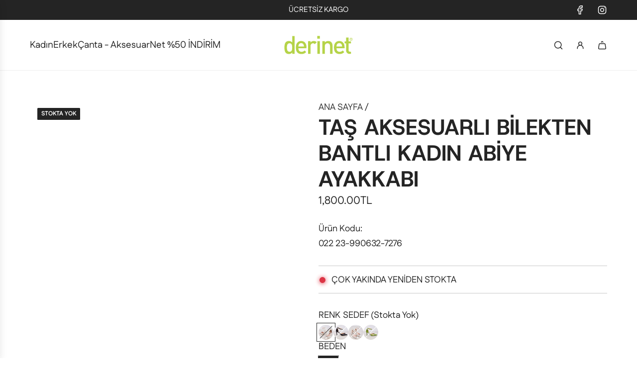

--- FILE ---
content_type: text/html; charset=utf-8
request_url: https://www.derinet.com.tr/products/tas-aksesuarli-bilekten-bantli-kadin-abiye-ayakkabi
body_size: 35773
content:
<!doctype html>
<html class="js" lang="tr">
<head>
  <!-- Basic page needs ================================================== -->
  <meta charset="utf-8"><meta http-equiv="X-UA-Compatible" content="IE=edge"><link rel="preconnect" href="https://fonts.shopifycdn.com" crossorigin><link href="//www.derinet.com.tr/cdn/shop/t/21/assets/swiper-bundle.min.css?v=127370101718424465871765974470" rel="stylesheet" type="text/css" media="all" />
  <link href="//www.derinet.com.tr/cdn/shop/t/21/assets/photoswipe.min.css?v=165459975419098386681765974470" rel="stylesheet" type="text/css" media="all" />
  <link href="//www.derinet.com.tr/cdn/shop/t/21/assets/theme.min.css?v=45367493568255041091767879465" rel="stylesheet" type="text/css" media="all" />
  <link href="//www.derinet.com.tr/cdn/shop/t/21/assets/custom.css?v=102493421877365237651765974470" rel="stylesheet" type="text/css" media="all" />

  
    <link rel="shortcut icon" href="//www.derinet.com.tr/cdn/shop/files/seffaf-fav-icon.png?crop=center&height=180&v=1767881605&width=180" type="image/png">
    <link rel="apple-touch-icon" sizes="180x180" href="//www.derinet.com.tr/cdn/shop/files/seffaf-fav-icon.png?crop=center&height=180&v=1767881605&width=180">
    <link rel="apple-touch-icon-precomposed" sizes="180x180" href="//www.derinet.com.tr/cdn/shop/files/seffaf-fav-icon.png?crop=center&height=180&v=1767881605&width=180">
    <link rel="icon" type="image/png" sizes="32x32" href="//www.derinet.com.tr/cdn/shop/files/seffaf-fav-icon.png?crop=center&height=32&v=1767881605&width=32">
    <link rel="icon" type="image/png" sizes="194x194" href="//www.derinet.com.tr/cdn/shop/files/seffaf-fav-icon.png?crop=center&height=194&v=1767881605&width=194">
    <link rel="icon" type="image/png" sizes="192x192" href="//www.derinet.com.tr/cdn/shop/files/seffaf-fav-icon.png?crop=center&height=192&v=1767881605&width=192">
    <link rel="icon" type="image/png" sizes="16x16" href="//www.derinet.com.tr/cdn/shop/files/seffaf-fav-icon.png?crop=center&height=16&v=1767881605&width=16">
  

    <link rel="preload" as="font" href="//www.derinet.com.tr/cdn/fonts/host_grotesk/hostgrotesk_n7.1771747ae33192fd008b376c30666d12c046efb9.woff2" type="font/woff2" crossorigin>
    

    <link rel="preload" as="font" href="//www.derinet.com.tr/cdn/fonts/fustat/fustat_n4.c8c001a0c4f8df88093bfdda60937329ec5260a3.woff2" type="font/woff2" crossorigin>
    
<!-- Title and description ================================================== -->
  <title>
    Taş Aksesuarlı Bilekten Bantlı Kadın Abiye Ayakkabı &ndash; derinet
  </title>

  
    <meta name="description" content="Bu zarif ayakkabı, taş aksesuarlarıyla özel günlerinizde ışıldamanızı sağlıyor. Bilekten bantlı tasarımı hem şıklığınızı tamamlıyor hem de konfor sunuyor. Tarzınızı canlı ve etkileyici bir şekilde yansıtmanız için tasarlandı. Özenle seçilmiş detaylarıyla dikkat çeken bu model, unutulmaz anlarınıza eşlik ediyor.">
  

  <!-- Helpers ================================================== -->
  <!-- /snippets/social-meta-tags.liquid -->


<meta property="og:site_name" content="derinet">
<meta property="og:url" content="https://www.derinet.com.tr/products/tas-aksesuarli-bilekten-bantli-kadin-abiye-ayakkabi">
<meta property="og:title" content="Taş Aksesuarlı Bilekten Bantlı Kadın Abiye Ayakkabı">
<meta property="og:type" content="product">
<meta property="og:description" content="Bu zarif ayakkabı, taş aksesuarlarıyla özel günlerinizde ışıldamanızı sağlıyor. Bilekten bantlı tasarımı hem şıklığınızı tamamlıyor hem de konfor sunuyor. Tarzınızı canlı ve etkileyici bir şekilde yansıtmanız için tasarlandı. Özenle seçilmiş detaylarıyla dikkat çeken bu model, unutulmaz anlarınıza eşlik ediyor.">

  <meta property="og:price:amount" content="1,800.00">
  <meta property="og:price:currency" content="TRY">

<meta property="og:image" content="http://www.derinet.com.tr/cdn/shop/files/23-9059.jpg?v=1767568078"><meta property="og:image" content="http://www.derinet.com.tr/cdn/shop/files/23-9060.jpg?v=1767568079"><meta property="og:image" content="http://www.derinet.com.tr/cdn/shop/files/23-9061.jpg?v=1767568080">
<meta property="og:image:alt" content="Taş Aksesuarlı Bilekten Bantlı Kadın Abiye Ayakkabı"><meta property="og:image:alt" content="Taş Aksesuarlı Bilekten Bantlı Kadın Abiye Ayakkabı"><meta property="og:image:alt" content="Taş Aksesuarlı Bilekten Bantlı Kadın Abiye Ayakkabı">
<meta property="og:image:secure_url" content="https://www.derinet.com.tr/cdn/shop/files/23-9059.jpg?v=1767568078"><meta property="og:image:secure_url" content="https://www.derinet.com.tr/cdn/shop/files/23-9060.jpg?v=1767568079"><meta property="og:image:secure_url" content="https://www.derinet.com.tr/cdn/shop/files/23-9061.jpg?v=1767568080">


<meta name="x:card" content="summary_large_image">
<meta name="x:title" content="Taş Aksesuarlı Bilekten Bantlı Kadın Abiye Ayakkabı">
<meta name="x:description" content="Bu zarif ayakkabı, taş aksesuarlarıyla özel günlerinizde ışıldamanızı sağlıyor. Bilekten bantlı tasarımı hem şıklığınızı tamamlıyor hem de konfor sunuyor. Tarzınızı canlı ve etkileyici bir şekilde yansıtmanız için tasarlandı. Özenle seçilmiş detaylarıyla dikkat çeken bu model, unutulmaz anlarınıza eşlik ediyor.">

  <link rel="canonical" href="https://www.derinet.com.tr/products/tas-aksesuarli-bilekten-bantli-kadin-abiye-ayakkabi"/>
  <meta name="viewport" content="width=device-width, initial-scale=1, shrink-to-fit=no">
  <meta name="theme-color" content="rgba(51 51 51 / 1.0)">

  <!-- CSS ================================================== -->
  <style>
/*============================================================================
  #Typography
==============================================================================*/






@font-face {
  font-family: "Host Grotesk";
  font-weight: 700;
  font-style: normal;
  font-display: swap;
  src: url("//www.derinet.com.tr/cdn/fonts/host_grotesk/hostgrotesk_n7.1771747ae33192fd008b376c30666d12c046efb9.woff2") format("woff2"),
       url("//www.derinet.com.tr/cdn/fonts/host_grotesk/hostgrotesk_n7.00b3ce09d0b5010f6f9433c0655e6eb6077f7943.woff") format("woff");
}

@font-face {
  font-family: Fustat;
  font-weight: 400;
  font-style: normal;
  font-display: swap;
  src: url("//www.derinet.com.tr/cdn/fonts/fustat/fustat_n4.c8c001a0c4f8df88093bfdda60937329ec5260a3.woff2") format("woff2"),
       url("//www.derinet.com.tr/cdn/fonts/fustat/fustat_n4.7b4cffcc04c95aee0f5828a80a69c43de4ae85e3.woff") format("woff");
}


  @font-face {
  font-family: "Host Grotesk";
  font-weight: 800;
  font-style: normal;
  font-display: swap;
  src: url("//www.derinet.com.tr/cdn/fonts/host_grotesk/hostgrotesk_n8.db3d6dc70dd106bda20e399c51bb7ee4baca9135.woff2") format("woff2"),
       url("//www.derinet.com.tr/cdn/fonts/host_grotesk/hostgrotesk_n8.45f54f7e0e26ff61e679c6b2ae28169c3d3d6a9f.woff") format("woff");
}




  @font-face {
  font-family: Fustat;
  font-weight: 700;
  font-style: normal;
  font-display: swap;
  src: url("//www.derinet.com.tr/cdn/fonts/fustat/fustat_n7.c7330c132b7dbfb79ab7ac4d4684ff67939b2323.woff2") format("woff2"),
       url("//www.derinet.com.tr/cdn/fonts/fustat/fustat_n7.1d929945d51bc79c86d9283b7e73fd5018ff593d.woff") format("woff");
}













/*============================================================================
  #General Variables
==============================================================================*/

:root {

  --font-weight-normal: 400;
  --font-weight-bold: 700;
  --font-weight-header-bold: 800;

  --header-font-stack: "Host Grotesk", sans-serif;
  --header-font-weight: 700;
  --header-font-style: normal;
  --header-text-size: 35;
  --header-text-size-px: 35px;
  --header-mobile-text-size-px: 22px;

  --header-font-case: uppercase;
  --header-font-size: 19;
  --header-font-size-px: 19px;

  --heading-spacing: 0.0em;
  --heading-line-height: 1.2;
  --heading-font-case: uppercase;
  --heading-font-stack: FontDrop;

  --body-font-stack: Fustat, sans-serif;
  --body-font-weight: 400;
  --body-font-style: normal;

  --button-font-stack: "Host Grotesk", sans-serif;
  --button-font-weight: 700;
  --button-font-style: normal;

  --label-font-stack: Fustat, sans-serif;
  --label-font-weight: 400;
  --label-font-style: normal;
  --label-font-case: uppercase;
  --label-spacing: 0px;

  --navigation-font-stack: Fustat, sans-serif;
  --navigation-font-weight: 400;
  --navigation-font-style: normal;
  --navigation-font-letter-spacing: 0px;

  --base-font-size-int: 18;
  --base-font-size: 18px;

  --body-font-size-12-to-em: 0.67em;
  --body-font-size-16-to-em: 0.89em;
  --body-font-size-22-to-em: 1.22em;
  --body-font-size-28-to-em: 1.56em;
  --body-font-size-36-to-em: 2.0em;

  /* Heading Sizes */

  
  --h1-size: 44px;
  --h2-size: 35px;
  --h3-size: 31px;
  --h4-size: 26px;
  --h5-size: 22px;
  --h6-size: 18px;

  --sale-badge-color: rgba(151 73 73 / 1.0);
  --sold-out-badge-color: rgba(36 36 36 / 1.0);
  --custom-badge-color: rgba(36 36 36 / 1.0);
  --preorder-badge-color: rgba(73 73 73 / 1.0);
  --countdown-badge-color: rgba(108 117 108 / 1.0);
  --badge-font-color: rgba(255 255 255 / 1.0);

  --primary-btn-text-color: rgba(255 255 255 / 1.0);
  --primary-btn-text-color-opacity50: color-mix(in srgb, var(--primary-btn-text-color), transparent 50%);
  --primary-btn-bg-color: rgba(36 36 36 / 1.0);
  --primary-btn-bg-color-opacity50: color-mix(in srgb, var(--primary-btn-bg-color), transparent 50%);

  --button-text-case: uppercase;
  --button-font-size: 18;
  --button-font-size-px: 18px;
  --button-text-spacing-px: 1px;

  
    --text-line-clamp: 2;
  

  
    --alt-btn-border-radius: 0.1rem;
    

  --text-color: rgba(36 36 36 / 1.0);
  --text-color-transparent05: color-mix(in srgb, var(--text-color), transparent 95%);
  --text-color-transparent10: color-mix(in srgb, var(--text-color), transparent 90%);
  --text-color-transparent15: color-mix(in srgb, var(--text-color), transparent 85%);
  --text-color-transparent25: color-mix(in srgb, var(--text-color), transparent 75%);
  --text-color-transparent30: color-mix(in srgb, var(--text-color), transparent 70%);
  --text-color-transparent40: color-mix(in srgb, var(--text-color), transparent 60%);
  --text-color-transparent50: color-mix(in srgb, var(--text-color), transparent 50%);
  --text-color-transparent5: color-mix(in srgb, var(--text-color), transparent 50%);
  --text-color-transparent6: color-mix(in srgb, var(--text-color), transparent 40%);
  --text-color-transparent7: color-mix(in srgb, var(--text-color), transparent 30%);
  --text-color-transparent8: color-mix(in srgb, var(--text-color), transparent 20%);

  
    --heading-xl-font-size: 28px;
    --heading-l-font-size: 22px;
    --subheading-font-size: 20px;
  

  
    --small-body-font-size: 14px;
  

  --link-color: rgba(51 51 51 / 1.0);
  --on-sale-color: rgba(159 17 17 / 1.0);

  --body-color: rgba(255 255 255 / 1.0);
  --body-color-darken10: #e6e6e6;
  --body-color-transparent00: color-mix(in srgb, var(--body-color), transparent 100%);
  --body-color-transparent40: color-mix(in srgb, var(--body-color), transparent 60%);
  --body-color-transparent50: color-mix(in srgb, var(--body-color), transparent 50%);
  --body-color-transparent90: color-mix(in srgb, var(--body-color), transparent 10%);

  --body-overlay-color: color-mix(in srgb, var(--body-color-darken10), transparent 30%);

  --body-secondary-color: rgba(255 255 255 / 1.0);
  --body-secondary-color-transparent00: color-mix(in srgb, var(--body-secondary-color), transparent 100%);
  --body-secondary-color-darken05: color-mix(in srgb, var(--body-secondary-color), transparent 95%);

  --color-primary-background: #ffffff;
  --color-primary-background-rgb: 255, 255, 255;
  --color-secondary-background: rgba(255 255 255 / 1.0);

  --border-color: rgba(36, 36, 36, 0.25);
  --link-border-color: color-mix(in srgb, var(--link-color), transparent 50%);
  --border-color-darken10: #0a0a0a;
  --view-in-space-button-background: #f2f2f2;

  --header-color: rgba(255 255 255 / 1.0);
  --header-color-darken5-filter: #f2f2f2;
  --header-color-darken5: color-mix(in srgb, var(--header-color-darken5-filter), transparent 0%);

  --header-border-color: rgba(238 238 238 / 1.0);

  --announcement-text-size: 15px;
  --announcement-text-spacing: 0px;

  --logo-font-size: 18px;

  --overlay-header-text-color: rgba(255 255 255 / 1.0);
  --nav-text-color: rgba(36 36 36 / 1.0);
  --nav-text-color-transparent5: color-mix(in srgb, var(--nav-text-color), transparent 95%);
  --nav-text-color-transparent10: color-mix(in srgb, var(--nav-text-color), transparent 90%);
  --nav-text-color-transparent30: color-mix(in srgb, var(--nav-text-color), transparent 70%);
  --nav-text-color-transparent50: color-mix(in srgb, var(--nav-text-color), transparent 50%);

  --nav-text-hover: rgba(89 89 89 / 1.0);

  --color-scheme-light-background: rgba(248 248 248 / 1.0);
  --color-scheme-light-background-transparent40: color-mix(in srgb, var(--color-scheme-light-background), transparent 60%);
  --color-scheme-light-background-transparent50: color-mix(in srgb, var(--color-scheme-light-background), transparent 50%);
  --color-scheme-light-background-rgb: 248, 248, 248;

  --color-scheme-light-text: rgba(36 36 36 / 1.0);
  --color-scheme-light-text-transparent10: color-mix(in srgb, var(--color-scheme-light-text), transparent 90%);
  --color-scheme-light-text-transparent25: color-mix(in srgb, var(--color-scheme-light-text), transparent 75%);
  --color-scheme-light-text-transparent40: color-mix(in srgb, var(--color-scheme-light-text), transparent 60%);
  --color-scheme-light-text-transparent50: color-mix(in srgb, var(--color-scheme-light-text), transparent 50%);
  --color-scheme-light-text-transparent60: color-mix(in srgb, var(--color-scheme-light-text), transparent 40%);
  --color-scheme-light-text-transparent80: color-mix(in srgb, var(--color-scheme-light-text), transparent 20%);

  --color-scheme-feature-background: rgba(108 117 108 / 1.0);
  --color-scheme-feature-background-transparent40: color-mix(in srgb, var(--color-scheme-feature-background), transparent 60%);
  --color-scheme-feature-background-transparent50: color-mix(in srgb, var(--color-scheme-feature-background), transparent 50%);
  --color-scheme-feature-background-rgb: 108, 117, 108;

  --color-scheme-feature-text: rgba(255 255 255 / 1.0);
  --color-scheme-feature-text-transparent10: color-mix(in srgb, var(--color-scheme-feature-text), transparent 90%);
  --color-scheme-feature-text-transparent25: color-mix(in srgb, var(--color-scheme-feature-text), transparent 75%);
  --color-scheme-feature-text-transparent40: color-mix(in srgb, var(--color-scheme-feature-text), transparent 60%);
  --color-scheme-feature-text-transparent50: color-mix(in srgb, var(--color-scheme-feature-text), transparent 50%);
  --color-scheme-feature-text-transparent60: color-mix(in srgb, var(--color-scheme-feature-text), transparent 40%);
  --color-scheme-feature-text-transparent80: color-mix(in srgb, var(--color-scheme-feature-text), transparent 20%);

  --homepage-sections-accent-secondary-color-transparent60: color-mix(in srgb, var(--color-scheme-feature-text), transparent 40%);

  --color-scheme-dark-background: rgba(51 51 51 / 1.0);
  --color-scheme-dark-background-transparent40: color-mix(in srgb, var(--color-scheme-dark-background), transparent 60%);
  --color-scheme-dark-background-transparent50: color-mix(in srgb, var(--color-scheme-dark-background), transparent 50%);
  --color-scheme-dark-background-rgb: 51, 51, 51;

  --color-scheme-dark-text: rgba(255 255 255 / 1.0);
  --color-scheme-dark-text-transparent10: color-mix(in srgb, var(--color-scheme-dark-text), transparent 90%);
  --color-scheme-dark-text-transparent25: color-mix(in srgb, var(--color-scheme-dark-text), transparent 75%);
  --color-scheme-dark-text-transparent40: color-mix(in srgb, var(--color-scheme-dark-text), transparent 60%);
  --color-scheme-dark-text-transparent50: color-mix(in srgb, var(--color-scheme-dark-text), transparent 50%);
  --color-scheme-dark-text-transparent60: color-mix(in srgb, var(--color-scheme-dark-text), transparent 40%);
  --color-scheme-dark-text-transparent80: color-mix(in srgb, var(--color-scheme-dark-text), transparent 20%);

  --filter-bg-color: rgba(36, 36, 36, 0.1);

  --menu-drawer-color: rgba(255 255 255 / 1.0);
  --menu-drawer-text-color: rgba(36 36 36 / 1.0);
  --menu-drawer-text-color-transparent10: color-mix(in srgb, var(--menu-drawer-text-color), transparent 90%);
  --menu-drawer-text-color-transparent30: color-mix(in srgb, var(--menu-drawer-text-color), transparent 70%);
  --menu-drawer-border-color: color-mix(in srgb, var(--menu-drawer-text-color), transparent 75%);
  --menu-drawer-text-hover-color: rgba(159 159 159 / 1.0);

  --cart-drawer-color: rgba(237 236 235 / 1.0);
  --cart-drawer-color-transparent50: color-mix(in srgb, var(--cart-drawer-color), transparent 50%);
  --cart-drawer-text-color: rgba(36 36 36 / 1.0);
  --cart-drawer-text-color-transparent10: color-mix(in srgb, var(--cart-drawer-text-color), transparent 90%);
  --cart-drawer-text-color-transparent25: color-mix(in srgb, var(--cart-drawer-text-color), transparent 75%);
  --cart-drawer-text-color-transparent40: color-mix(in srgb, var(--cart-drawer-text-color), transparent 60%);
  --cart-drawer-text-color-transparent50: color-mix(in srgb, var(--cart-drawer-text-color), transparent 50%);
  --cart-drawer-text-color-transparent70: color-mix(in srgb, var(--cart-drawer-text-color), transparent 30%);
  --cart-drawer-border-color: color-mix(in srgb, var(--cart-drawer-text-color), transparent 75%);

  --success-color: #28a745;
  --error-color: #DC3545;
  --warning-color: #EB9247;

  /* Shop Pay Installments variables */
  --color-body: rgba(255 255 255 / 1.0);
  --color-bg: rgba(255 255 255 / 1.0);

  /* Checkbox */
  --checkbox-size: 16px;
  --inline-icon-size: 16px;
  --line-height-base: 1.6;

  /* Grid spacing */
  --grid-spacing: 5px;
  
    --grid-spacing-tight: 5px;
    --grid-spacing-loose: 10px;
  

  /* Border radius */
  --block-border-radius: 0;
  --input-border-radius: 0;
  --thumbnail-border-radius: 0;
  --badge-border-radius: 0;
  
    --block-border-radius: 0.2rem;
    --input-border-radius: 0.1rem;
    --thumbnail-border-radius: 0.1rem;
    --badge-border-radius: 0.1rem;
    --swatch-border-radius: 0.04rem;
  

  --swatch-border-radius: 0;
  
    --swatch-border-radius: 50%;
  
}
</style>

  <style data-shopify>
    *,
    *::before,
    *::after {
      box-sizing: inherit;
    }

    html {
      box-sizing: border-box;
      background-color: var(--body-color);
      height: 100%;
      margin: 0;
    }

    body {
      background-color: var(--body-color);
      min-height: 100%;
      margin: 0;
      display: grid;
      grid-template-rows: auto auto 1fr auto;
      grid-template-columns: 100%;
      overflow-x: hidden;
    }

    .sr-only {
      position: absolute;
      width: 1px;
      height: 1px;
      padding: 0;
      margin: -1px;
      overflow: hidden;
      clip: rect(0, 0, 0, 0);
      border: 0;
    }

    .sr-only-focusable:active, .sr-only-focusable:focus {
      position: static;
      width: auto;
      height: auto;
      margin: 0;
      overflow: visible;
      clip: auto;
    }
  </style>

  <!-- Header hook for plugins ================================================== -->
  <script>window.performance && window.performance.mark && window.performance.mark('shopify.content_for_header.start');</script><meta name="google-site-verification" content="pYq-z97pbHn_BdpuNv2KQO-NUrjN1PwdGUi7lqtiNjY">
<meta id="shopify-digital-wallet" name="shopify-digital-wallet" content="/72750792996/digital_wallets/dialog">
<link rel="alternate" hreflang="x-default" href="https://www.derinet.com.tr/products/tas-aksesuarli-bilekten-bantli-kadin-abiye-ayakkabi">
<link rel="alternate" hreflang="tr" href="https://www.derinet.com.tr/products/tas-aksesuarli-bilekten-bantli-kadin-abiye-ayakkabi">
<link rel="alternate" hreflang="en" href="https://www.derinet.com.tr/en/products/tas-aksesuarli-bilekten-bantli-kadin-abiye-ayakkabi">
<link rel="alternate" type="application/json+oembed" href="https://www.derinet.com.tr/products/tas-aksesuarli-bilekten-bantli-kadin-abiye-ayakkabi.oembed">
<script async="async" src="/checkouts/internal/preloads.js?locale=tr-TR"></script>
<script id="shopify-features" type="application/json">{"accessToken":"32671551e6a158e81a5c35c317b25c4d","betas":["rich-media-storefront-analytics"],"domain":"www.derinet.com.tr","predictiveSearch":true,"shopId":72750792996,"locale":"tr"}</script>
<script>var Shopify = Shopify || {};
Shopify.shop = "hderinet.myshopify.com";
Shopify.locale = "tr";
Shopify.currency = {"active":"TRY","rate":"1.0"};
Shopify.country = "TR";
Shopify.theme = {"name":"Flow - Original | 2026","id":184710824228,"schema_name":"Flow","schema_version":"41.1.1","theme_store_id":801,"role":"main"};
Shopify.theme.handle = "null";
Shopify.theme.style = {"id":null,"handle":null};
Shopify.cdnHost = "www.derinet.com.tr/cdn";
Shopify.routes = Shopify.routes || {};
Shopify.routes.root = "/";</script>
<script type="module">!function(o){(o.Shopify=o.Shopify||{}).modules=!0}(window);</script>
<script>!function(o){function n(){var o=[];function n(){o.push(Array.prototype.slice.apply(arguments))}return n.q=o,n}var t=o.Shopify=o.Shopify||{};t.loadFeatures=n(),t.autoloadFeatures=n()}(window);</script>
<script id="shop-js-analytics" type="application/json">{"pageType":"product"}</script>
<script defer="defer" async type="module" src="//www.derinet.com.tr/cdn/shopifycloud/shop-js/modules/v2/client.init-shop-cart-sync_CjtpSPzS.tr.esm.js"></script>
<script defer="defer" async type="module" src="//www.derinet.com.tr/cdn/shopifycloud/shop-js/modules/v2/chunk.common_Br-fhcC1.esm.js"></script>
<script type="module">
  await import("//www.derinet.com.tr/cdn/shopifycloud/shop-js/modules/v2/client.init-shop-cart-sync_CjtpSPzS.tr.esm.js");
await import("//www.derinet.com.tr/cdn/shopifycloud/shop-js/modules/v2/chunk.common_Br-fhcC1.esm.js");

  window.Shopify.SignInWithShop?.initShopCartSync?.({"fedCMEnabled":true,"windoidEnabled":true});

</script>
<script>(function() {
  var isLoaded = false;
  function asyncLoad() {
    if (isLoaded) return;
    isLoaded = true;
    var urls = ["https:\/\/cdn.shopify.com\/s\/files\/1\/0033\/3538\/9233\/files\/pushdaddy_a3.js?shop=hderinet.myshopify.com","https:\/\/cdn.shopify.com\/s\/files\/1\/0033\/3538\/9233\/files\/pushdaddy_a7_livechat1_new2.js?v=1707659950\u0026shop=hderinet.myshopify.com","https:\/\/d18eg7dreypte5.cloudfront.net\/browse-abandonment\/smsbump_timer.js?shop=hderinet.myshopify.com"];
    for (var i = 0; i < urls.length; i++) {
      var s = document.createElement('script');
      s.type = 'text/javascript';
      s.async = true;
      s.src = urls[i];
      var x = document.getElementsByTagName('script')[0];
      x.parentNode.insertBefore(s, x);
    }
  };
  if(window.attachEvent) {
    window.attachEvent('onload', asyncLoad);
  } else {
    window.addEventListener('load', asyncLoad, false);
  }
})();</script>
<script id="__st">var __st={"a":72750792996,"offset":10800,"reqid":"d56d828d-cce5-4941-9757-08c85ce17181-1768984716","pageurl":"www.derinet.com.tr\/products\/tas-aksesuarli-bilekten-bantli-kadin-abiye-ayakkabi","u":"b21635a167b7","p":"product","rtyp":"product","rid":8248001626404};</script>
<script>window.ShopifyPaypalV4VisibilityTracking = true;</script>
<script id="captcha-bootstrap">!function(){'use strict';const t='contact',e='account',n='new_comment',o=[[t,t],['blogs',n],['comments',n],[t,'customer']],c=[[e,'customer_login'],[e,'guest_login'],[e,'recover_customer_password'],[e,'create_customer']],r=t=>t.map((([t,e])=>`form[action*='/${t}']:not([data-nocaptcha='true']) input[name='form_type'][value='${e}']`)).join(','),a=t=>()=>t?[...document.querySelectorAll(t)].map((t=>t.form)):[];function s(){const t=[...o],e=r(t);return a(e)}const i='password',u='form_key',d=['recaptcha-v3-token','g-recaptcha-response','h-captcha-response',i],f=()=>{try{return window.sessionStorage}catch{return}},m='__shopify_v',_=t=>t.elements[u];function p(t,e,n=!1){try{const o=window.sessionStorage,c=JSON.parse(o.getItem(e)),{data:r}=function(t){const{data:e,action:n}=t;return t[m]||n?{data:e,action:n}:{data:t,action:n}}(c);for(const[e,n]of Object.entries(r))t.elements[e]&&(t.elements[e].value=n);n&&o.removeItem(e)}catch(o){console.error('form repopulation failed',{error:o})}}const l='form_type',E='cptcha';function T(t){t.dataset[E]=!0}const w=window,h=w.document,L='Shopify',v='ce_forms',y='captcha';let A=!1;((t,e)=>{const n=(g='f06e6c50-85a8-45c8-87d0-21a2b65856fe',I='https://cdn.shopify.com/shopifycloud/storefront-forms-hcaptcha/ce_storefront_forms_captcha_hcaptcha.v1.5.2.iife.js',D={infoText:'hCaptcha ile korunuyor',privacyText:'Gizlilik',termsText:'Koşullar'},(t,e,n)=>{const o=w[L][v],c=o.bindForm;if(c)return c(t,g,e,D).then(n);var r;o.q.push([[t,g,e,D],n]),r=I,A||(h.body.append(Object.assign(h.createElement('script'),{id:'captcha-provider',async:!0,src:r})),A=!0)});var g,I,D;w[L]=w[L]||{},w[L][v]=w[L][v]||{},w[L][v].q=[],w[L][y]=w[L][y]||{},w[L][y].protect=function(t,e){n(t,void 0,e),T(t)},Object.freeze(w[L][y]),function(t,e,n,w,h,L){const[v,y,A,g]=function(t,e,n){const i=e?o:[],u=t?c:[],d=[...i,...u],f=r(d),m=r(i),_=r(d.filter((([t,e])=>n.includes(e))));return[a(f),a(m),a(_),s()]}(w,h,L),I=t=>{const e=t.target;return e instanceof HTMLFormElement?e:e&&e.form},D=t=>v().includes(t);t.addEventListener('submit',(t=>{const e=I(t);if(!e)return;const n=D(e)&&!e.dataset.hcaptchaBound&&!e.dataset.recaptchaBound,o=_(e),c=g().includes(e)&&(!o||!o.value);(n||c)&&t.preventDefault(),c&&!n&&(function(t){try{if(!f())return;!function(t){const e=f();if(!e)return;const n=_(t);if(!n)return;const o=n.value;o&&e.removeItem(o)}(t);const e=Array.from(Array(32),(()=>Math.random().toString(36)[2])).join('');!function(t,e){_(t)||t.append(Object.assign(document.createElement('input'),{type:'hidden',name:u})),t.elements[u].value=e}(t,e),function(t,e){const n=f();if(!n)return;const o=[...t.querySelectorAll(`input[type='${i}']`)].map((({name:t})=>t)),c=[...d,...o],r={};for(const[a,s]of new FormData(t).entries())c.includes(a)||(r[a]=s);n.setItem(e,JSON.stringify({[m]:1,action:t.action,data:r}))}(t,e)}catch(e){console.error('failed to persist form',e)}}(e),e.submit())}));const S=(t,e)=>{t&&!t.dataset[E]&&(n(t,e.some((e=>e===t))),T(t))};for(const o of['focusin','change'])t.addEventListener(o,(t=>{const e=I(t);D(e)&&S(e,y())}));const B=e.get('form_key'),M=e.get(l),P=B&&M;t.addEventListener('DOMContentLoaded',(()=>{const t=y();if(P)for(const e of t)e.elements[l].value===M&&p(e,B);[...new Set([...A(),...v().filter((t=>'true'===t.dataset.shopifyCaptcha))])].forEach((e=>S(e,t)))}))}(h,new URLSearchParams(w.location.search),n,t,e,['guest_login'])})(!0,!0)}();</script>
<script integrity="sha256-4kQ18oKyAcykRKYeNunJcIwy7WH5gtpwJnB7kiuLZ1E=" data-source-attribution="shopify.loadfeatures" defer="defer" src="//www.derinet.com.tr/cdn/shopifycloud/storefront/assets/storefront/load_feature-a0a9edcb.js" crossorigin="anonymous"></script>
<script data-source-attribution="shopify.dynamic_checkout.dynamic.init">var Shopify=Shopify||{};Shopify.PaymentButton=Shopify.PaymentButton||{isStorefrontPortableWallets:!0,init:function(){window.Shopify.PaymentButton.init=function(){};var t=document.createElement("script");t.src="https://www.derinet.com.tr/cdn/shopifycloud/portable-wallets/latest/portable-wallets.tr.js",t.type="module",document.head.appendChild(t)}};
</script>
<script data-source-attribution="shopify.dynamic_checkout.buyer_consent">
  function portableWalletsHideBuyerConsent(e){var t=document.getElementById("shopify-buyer-consent"),n=document.getElementById("shopify-subscription-policy-button");t&&n&&(t.classList.add("hidden"),t.setAttribute("aria-hidden","true"),n.removeEventListener("click",e))}function portableWalletsShowBuyerConsent(e){var t=document.getElementById("shopify-buyer-consent"),n=document.getElementById("shopify-subscription-policy-button");t&&n&&(t.classList.remove("hidden"),t.removeAttribute("aria-hidden"),n.addEventListener("click",e))}window.Shopify?.PaymentButton&&(window.Shopify.PaymentButton.hideBuyerConsent=portableWalletsHideBuyerConsent,window.Shopify.PaymentButton.showBuyerConsent=portableWalletsShowBuyerConsent);
</script>
<script data-source-attribution="shopify.dynamic_checkout.cart.bootstrap">document.addEventListener("DOMContentLoaded",(function(){function t(){return document.querySelector("shopify-accelerated-checkout-cart, shopify-accelerated-checkout")}if(t())Shopify.PaymentButton.init();else{new MutationObserver((function(e,n){t()&&(Shopify.PaymentButton.init(),n.disconnect())})).observe(document.body,{childList:!0,subtree:!0})}}));
</script>
<link rel="stylesheet" media="screen" href="//www.derinet.com.tr/cdn/shop/t/21/compiled_assets/styles.css?v=2078">
<script>window.performance && window.performance.mark && window.performance.mark('shopify.content_for_header.end');</script>

  <script defer src="//www.derinet.com.tr/cdn/shop/t/21/assets/eventBus.js?v=100401504747444416941765974470"></script>

  <script type="text/javascript">
		window.wetheme = {
			name: 'Flow',
			webcomponentRegistry: {
        registry: {},
				checkScriptLoaded: function(key) {
					return window.wetheme.webcomponentRegistry.registry[key] ? true : false
				},
        register: function(registration) {
            if(!window.wetheme.webcomponentRegistry.checkScriptLoaded(registration.key)) {
              window.wetheme.webcomponentRegistry.registry[registration.key] = registration
            }
        }
      }
    };
	</script>

  

  
<link href="https://monorail-edge.shopifysvc.com" rel="dns-prefetch">
<script>(function(){if ("sendBeacon" in navigator && "performance" in window) {try {var session_token_from_headers = performance.getEntriesByType('navigation')[0].serverTiming.find(x => x.name == '_s').description;} catch {var session_token_from_headers = undefined;}var session_cookie_matches = document.cookie.match(/_shopify_s=([^;]*)/);var session_token_from_cookie = session_cookie_matches && session_cookie_matches.length === 2 ? session_cookie_matches[1] : "";var session_token = session_token_from_headers || session_token_from_cookie || "";function handle_abandonment_event(e) {var entries = performance.getEntries().filter(function(entry) {return /monorail-edge.shopifysvc.com/.test(entry.name);});if (!window.abandonment_tracked && entries.length === 0) {window.abandonment_tracked = true;var currentMs = Date.now();var navigation_start = performance.timing.navigationStart;var payload = {shop_id: 72750792996,url: window.location.href,navigation_start,duration: currentMs - navigation_start,session_token,page_type: "product"};window.navigator.sendBeacon("https://monorail-edge.shopifysvc.com/v1/produce", JSON.stringify({schema_id: "online_store_buyer_site_abandonment/1.1",payload: payload,metadata: {event_created_at_ms: currentMs,event_sent_at_ms: currentMs}}));}}window.addEventListener('pagehide', handle_abandonment_event);}}());</script>
<script id="web-pixels-manager-setup">(function e(e,d,r,n,o){if(void 0===o&&(o={}),!Boolean(null===(a=null===(i=window.Shopify)||void 0===i?void 0:i.analytics)||void 0===a?void 0:a.replayQueue)){var i,a;window.Shopify=window.Shopify||{};var t=window.Shopify;t.analytics=t.analytics||{};var s=t.analytics;s.replayQueue=[],s.publish=function(e,d,r){return s.replayQueue.push([e,d,r]),!0};try{self.performance.mark("wpm:start")}catch(e){}var l=function(){var e={modern:/Edge?\/(1{2}[4-9]|1[2-9]\d|[2-9]\d{2}|\d{4,})\.\d+(\.\d+|)|Firefox\/(1{2}[4-9]|1[2-9]\d|[2-9]\d{2}|\d{4,})\.\d+(\.\d+|)|Chrom(ium|e)\/(9{2}|\d{3,})\.\d+(\.\d+|)|(Maci|X1{2}).+ Version\/(15\.\d+|(1[6-9]|[2-9]\d|\d{3,})\.\d+)([,.]\d+|)( \(\w+\)|)( Mobile\/\w+|) Safari\/|Chrome.+OPR\/(9{2}|\d{3,})\.\d+\.\d+|(CPU[ +]OS|iPhone[ +]OS|CPU[ +]iPhone|CPU IPhone OS|CPU iPad OS)[ +]+(15[._]\d+|(1[6-9]|[2-9]\d|\d{3,})[._]\d+)([._]\d+|)|Android:?[ /-](13[3-9]|1[4-9]\d|[2-9]\d{2}|\d{4,})(\.\d+|)(\.\d+|)|Android.+Firefox\/(13[5-9]|1[4-9]\d|[2-9]\d{2}|\d{4,})\.\d+(\.\d+|)|Android.+Chrom(ium|e)\/(13[3-9]|1[4-9]\d|[2-9]\d{2}|\d{4,})\.\d+(\.\d+|)|SamsungBrowser\/([2-9]\d|\d{3,})\.\d+/,legacy:/Edge?\/(1[6-9]|[2-9]\d|\d{3,})\.\d+(\.\d+|)|Firefox\/(5[4-9]|[6-9]\d|\d{3,})\.\d+(\.\d+|)|Chrom(ium|e)\/(5[1-9]|[6-9]\d|\d{3,})\.\d+(\.\d+|)([\d.]+$|.*Safari\/(?![\d.]+ Edge\/[\d.]+$))|(Maci|X1{2}).+ Version\/(10\.\d+|(1[1-9]|[2-9]\d|\d{3,})\.\d+)([,.]\d+|)( \(\w+\)|)( Mobile\/\w+|) Safari\/|Chrome.+OPR\/(3[89]|[4-9]\d|\d{3,})\.\d+\.\d+|(CPU[ +]OS|iPhone[ +]OS|CPU[ +]iPhone|CPU IPhone OS|CPU iPad OS)[ +]+(10[._]\d+|(1[1-9]|[2-9]\d|\d{3,})[._]\d+)([._]\d+|)|Android:?[ /-](13[3-9]|1[4-9]\d|[2-9]\d{2}|\d{4,})(\.\d+|)(\.\d+|)|Mobile Safari.+OPR\/([89]\d|\d{3,})\.\d+\.\d+|Android.+Firefox\/(13[5-9]|1[4-9]\d|[2-9]\d{2}|\d{4,})\.\d+(\.\d+|)|Android.+Chrom(ium|e)\/(13[3-9]|1[4-9]\d|[2-9]\d{2}|\d{4,})\.\d+(\.\d+|)|Android.+(UC? ?Browser|UCWEB|U3)[ /]?(15\.([5-9]|\d{2,})|(1[6-9]|[2-9]\d|\d{3,})\.\d+)\.\d+|SamsungBrowser\/(5\.\d+|([6-9]|\d{2,})\.\d+)|Android.+MQ{2}Browser\/(14(\.(9|\d{2,})|)|(1[5-9]|[2-9]\d|\d{3,})(\.\d+|))(\.\d+|)|K[Aa][Ii]OS\/(3\.\d+|([4-9]|\d{2,})\.\d+)(\.\d+|)/},d=e.modern,r=e.legacy,n=navigator.userAgent;return n.match(d)?"modern":n.match(r)?"legacy":"unknown"}(),u="modern"===l?"modern":"legacy",c=(null!=n?n:{modern:"",legacy:""})[u],f=function(e){return[e.baseUrl,"/wpm","/b",e.hashVersion,"modern"===e.buildTarget?"m":"l",".js"].join("")}({baseUrl:d,hashVersion:r,buildTarget:u}),m=function(e){var d=e.version,r=e.bundleTarget,n=e.surface,o=e.pageUrl,i=e.monorailEndpoint;return{emit:function(e){var a=e.status,t=e.errorMsg,s=(new Date).getTime(),l=JSON.stringify({metadata:{event_sent_at_ms:s},events:[{schema_id:"web_pixels_manager_load/3.1",payload:{version:d,bundle_target:r,page_url:o,status:a,surface:n,error_msg:t},metadata:{event_created_at_ms:s}}]});if(!i)return console&&console.warn&&console.warn("[Web Pixels Manager] No Monorail endpoint provided, skipping logging."),!1;try{return self.navigator.sendBeacon.bind(self.navigator)(i,l)}catch(e){}var u=new XMLHttpRequest;try{return u.open("POST",i,!0),u.setRequestHeader("Content-Type","text/plain"),u.send(l),!0}catch(e){return console&&console.warn&&console.warn("[Web Pixels Manager] Got an unhandled error while logging to Monorail."),!1}}}}({version:r,bundleTarget:l,surface:e.surface,pageUrl:self.location.href,monorailEndpoint:e.monorailEndpoint});try{o.browserTarget=l,function(e){var d=e.src,r=e.async,n=void 0===r||r,o=e.onload,i=e.onerror,a=e.sri,t=e.scriptDataAttributes,s=void 0===t?{}:t,l=document.createElement("script"),u=document.querySelector("head"),c=document.querySelector("body");if(l.async=n,l.src=d,a&&(l.integrity=a,l.crossOrigin="anonymous"),s)for(var f in s)if(Object.prototype.hasOwnProperty.call(s,f))try{l.dataset[f]=s[f]}catch(e){}if(o&&l.addEventListener("load",o),i&&l.addEventListener("error",i),u)u.appendChild(l);else{if(!c)throw new Error("Did not find a head or body element to append the script");c.appendChild(l)}}({src:f,async:!0,onload:function(){if(!function(){var e,d;return Boolean(null===(d=null===(e=window.Shopify)||void 0===e?void 0:e.analytics)||void 0===d?void 0:d.initialized)}()){var d=window.webPixelsManager.init(e)||void 0;if(d){var r=window.Shopify.analytics;r.replayQueue.forEach((function(e){var r=e[0],n=e[1],o=e[2];d.publishCustomEvent(r,n,o)})),r.replayQueue=[],r.publish=d.publishCustomEvent,r.visitor=d.visitor,r.initialized=!0}}},onerror:function(){return m.emit({status:"failed",errorMsg:"".concat(f," has failed to load")})},sri:function(e){var d=/^sha384-[A-Za-z0-9+/=]+$/;return"string"==typeof e&&d.test(e)}(c)?c:"",scriptDataAttributes:o}),m.emit({status:"loading"})}catch(e){m.emit({status:"failed",errorMsg:(null==e?void 0:e.message)||"Unknown error"})}}})({shopId: 72750792996,storefrontBaseUrl: "https://www.derinet.com.tr",extensionsBaseUrl: "https://extensions.shopifycdn.com/cdn/shopifycloud/web-pixels-manager",monorailEndpoint: "https://monorail-edge.shopifysvc.com/unstable/produce_batch",surface: "storefront-renderer",enabledBetaFlags: ["2dca8a86"],webPixelsConfigList: [{"id":"834765092","configuration":"{\"config\":\"{\\\"pixel_id\\\":\\\"G-DL85GW93P5\\\",\\\"target_country\\\":\\\"TR\\\",\\\"gtag_events\\\":[{\\\"type\\\":\\\"search\\\",\\\"action_label\\\":[\\\"G-DL85GW93P5\\\",\\\"AW-16475007712\\\/cGUNCJv1xpYZEODV8q89\\\"]},{\\\"type\\\":\\\"begin_checkout\\\",\\\"action_label\\\":[\\\"G-DL85GW93P5\\\",\\\"AW-16475007712\\\/NmwlCKH1xpYZEODV8q89\\\"]},{\\\"type\\\":\\\"view_item\\\",\\\"action_label\\\":[\\\"G-DL85GW93P5\\\",\\\"AW-16475007712\\\/GzEhCPr0xpYZEODV8q89\\\",\\\"MC-J3QPQ4FWKV\\\"]},{\\\"type\\\":\\\"purchase\\\",\\\"action_label\\\":[\\\"G-DL85GW93P5\\\",\\\"AW-16475007712\\\/9D70CPT0xpYZEODV8q89\\\",\\\"MC-J3QPQ4FWKV\\\"]},{\\\"type\\\":\\\"page_view\\\",\\\"action_label\\\":[\\\"G-DL85GW93P5\\\",\\\"AW-16475007712\\\/XQLMCPf0xpYZEODV8q89\\\",\\\"MC-J3QPQ4FWKV\\\"]},{\\\"type\\\":\\\"add_payment_info\\\",\\\"action_label\\\":[\\\"G-DL85GW93P5\\\",\\\"AW-16475007712\\\/6JhhCKT1xpYZEODV8q89\\\"]},{\\\"type\\\":\\\"add_to_cart\\\",\\\"action_label\\\":[\\\"G-DL85GW93P5\\\",\\\"AW-16475007712\\\/P-m9CJ71xpYZEODV8q89\\\"]}],\\\"enable_monitoring_mode\\\":false}\"}","eventPayloadVersion":"v1","runtimeContext":"OPEN","scriptVersion":"b2a88bafab3e21179ed38636efcd8a93","type":"APP","apiClientId":1780363,"privacyPurposes":[],"dataSharingAdjustments":{"protectedCustomerApprovalScopes":["read_customer_address","read_customer_email","read_customer_name","read_customer_personal_data","read_customer_phone"]}},{"id":"356483364","configuration":"{\"pixel_id\":\"191928055891857\",\"pixel_type\":\"facebook_pixel\",\"metaapp_system_user_token\":\"-\"}","eventPayloadVersion":"v1","runtimeContext":"OPEN","scriptVersion":"ca16bc87fe92b6042fbaa3acc2fbdaa6","type":"APP","apiClientId":2329312,"privacyPurposes":["ANALYTICS","MARKETING","SALE_OF_DATA"],"dataSharingAdjustments":{"protectedCustomerApprovalScopes":["read_customer_address","read_customer_email","read_customer_name","read_customer_personal_data","read_customer_phone"]}},{"id":"233537828","configuration":"{\"store\":\"hderinet.myshopify.com\"}","eventPayloadVersion":"v1","runtimeContext":"STRICT","scriptVersion":"8450b52b59e80bfb2255f1e069ee1acd","type":"APP","apiClientId":740217,"privacyPurposes":["ANALYTICS","MARKETING","SALE_OF_DATA"],"dataSharingAdjustments":{"protectedCustomerApprovalScopes":["read_customer_address","read_customer_email","read_customer_name","read_customer_personal_data","read_customer_phone"]}},{"id":"shopify-app-pixel","configuration":"{}","eventPayloadVersion":"v1","runtimeContext":"STRICT","scriptVersion":"0450","apiClientId":"shopify-pixel","type":"APP","privacyPurposes":["ANALYTICS","MARKETING"]},{"id":"shopify-custom-pixel","eventPayloadVersion":"v1","runtimeContext":"LAX","scriptVersion":"0450","apiClientId":"shopify-pixel","type":"CUSTOM","privacyPurposes":["ANALYTICS","MARKETING"]}],isMerchantRequest: false,initData: {"shop":{"name":"derinet","paymentSettings":{"currencyCode":"TRY"},"myshopifyDomain":"hderinet.myshopify.com","countryCode":"TR","storefrontUrl":"https:\/\/www.derinet.com.tr"},"customer":null,"cart":null,"checkout":null,"productVariants":[{"price":{"amount":1800.0,"currencyCode":"TRY"},"product":{"title":"Taş Aksesuarlı Bilekten Bantlı Kadın Abiye Ayakkabı","vendor":"Derinet","id":"8248001626404","untranslatedTitle":"Taş Aksesuarlı Bilekten Bantlı Kadın Abiye Ayakkabı","url":"\/products\/tas-aksesuarli-bilekten-bantli-kadin-abiye-ayakkabi","type":"438255911204"},"id":"44981322219812","image":{"src":"\/\/www.derinet.com.tr\/cdn\/shop\/files\/23-9076.jpg?v=1767568094"},"sku":"022 23-990632-7276","title":"SEDEF \/ 35","untranslatedTitle":"SEDEF \/ 35"},{"price":{"amount":1800.0,"currencyCode":"TRY"},"product":{"title":"Taş Aksesuarlı Bilekten Bantlı Kadın Abiye Ayakkabı","vendor":"Derinet","id":"8248001626404","untranslatedTitle":"Taş Aksesuarlı Bilekten Bantlı Kadın Abiye Ayakkabı","url":"\/products\/tas-aksesuarli-bilekten-bantli-kadin-abiye-ayakkabi","type":"438255911204"},"id":"44981322252580","image":{"src":"\/\/www.derinet.com.tr\/cdn\/shop\/files\/23-9076.jpg?v=1767568094"},"sku":"022 23-990633-7276","title":"SEDEF \/ 36","untranslatedTitle":"SEDEF \/ 36"},{"price":{"amount":1800.0,"currencyCode":"TRY"},"product":{"title":"Taş Aksesuarlı Bilekten Bantlı Kadın Abiye Ayakkabı","vendor":"Derinet","id":"8248001626404","untranslatedTitle":"Taş Aksesuarlı Bilekten Bantlı Kadın Abiye Ayakkabı","url":"\/products\/tas-aksesuarli-bilekten-bantli-kadin-abiye-ayakkabi","type":"438255911204"},"id":"44981322285348","image":{"src":"\/\/www.derinet.com.tr\/cdn\/shop\/files\/23-9076.jpg?v=1767568094"},"sku":"022 23-990634-7276","title":"SEDEF \/ 37","untranslatedTitle":"SEDEF \/ 37"},{"price":{"amount":1800.0,"currencyCode":"TRY"},"product":{"title":"Taş Aksesuarlı Bilekten Bantlı Kadın Abiye Ayakkabı","vendor":"Derinet","id":"8248001626404","untranslatedTitle":"Taş Aksesuarlı Bilekten Bantlı Kadın Abiye Ayakkabı","url":"\/products\/tas-aksesuarli-bilekten-bantli-kadin-abiye-ayakkabi","type":"438255911204"},"id":"44981322318116","image":{"src":"\/\/www.derinet.com.tr\/cdn\/shop\/files\/23-9076.jpg?v=1767568094"},"sku":"022 23-990635-7276","title":"SEDEF \/ 38","untranslatedTitle":"SEDEF \/ 38"},{"price":{"amount":1800.0,"currencyCode":"TRY"},"product":{"title":"Taş Aksesuarlı Bilekten Bantlı Kadın Abiye Ayakkabı","vendor":"Derinet","id":"8248001626404","untranslatedTitle":"Taş Aksesuarlı Bilekten Bantlı Kadın Abiye Ayakkabı","url":"\/products\/tas-aksesuarli-bilekten-bantli-kadin-abiye-ayakkabi","type":"438255911204"},"id":"44981322350884","image":{"src":"\/\/www.derinet.com.tr\/cdn\/shop\/files\/23-9076.jpg?v=1767568094"},"sku":"022 23-990636-7276","title":"SEDEF \/ 39","untranslatedTitle":"SEDEF \/ 39"},{"price":{"amount":1800.0,"currencyCode":"TRY"},"product":{"title":"Taş Aksesuarlı Bilekten Bantlı Kadın Abiye Ayakkabı","vendor":"Derinet","id":"8248001626404","untranslatedTitle":"Taş Aksesuarlı Bilekten Bantlı Kadın Abiye Ayakkabı","url":"\/products\/tas-aksesuarli-bilekten-bantli-kadin-abiye-ayakkabi","type":"438255911204"},"id":"44981322383652","image":{"src":"\/\/www.derinet.com.tr\/cdn\/shop\/files\/23-9076.jpg?v=1767568094"},"sku":"022 23-990637-7276","title":"SEDEF \/ 40","untranslatedTitle":"SEDEF \/ 40"},{"price":{"amount":1800.0,"currencyCode":"TRY"},"product":{"title":"Taş Aksesuarlı Bilekten Bantlı Kadın Abiye Ayakkabı","vendor":"Derinet","id":"8248001626404","untranslatedTitle":"Taş Aksesuarlı Bilekten Bantlı Kadın Abiye Ayakkabı","url":"\/products\/tas-aksesuarli-bilekten-bantli-kadin-abiye-ayakkabi","type":"438255911204"},"id":"44981322416420","image":{"src":"\/\/www.derinet.com.tr\/cdn\/shop\/files\/23-9076.jpg?v=1767568094"},"sku":"022 23-990638-7276","title":"SEDEF \/ 41","untranslatedTitle":"SEDEF \/ 41"},{"price":{"amount":1800.0,"currencyCode":"TRY"},"product":{"title":"Taş Aksesuarlı Bilekten Bantlı Kadın Abiye Ayakkabı","vendor":"Derinet","id":"8248001626404","untranslatedTitle":"Taş Aksesuarlı Bilekten Bantlı Kadın Abiye Ayakkabı","url":"\/products\/tas-aksesuarli-bilekten-bantli-kadin-abiye-ayakkabi","type":"438255911204"},"id":"44981322449188","image":{"src":"\/\/www.derinet.com.tr\/cdn\/shop\/files\/23-9059.jpg?v=1767568078"},"sku":"022 23-990632-7804","title":"SİYAH \/ 35","untranslatedTitle":"SİYAH \/ 35"},{"price":{"amount":1800.0,"currencyCode":"TRY"},"product":{"title":"Taş Aksesuarlı Bilekten Bantlı Kadın Abiye Ayakkabı","vendor":"Derinet","id":"8248001626404","untranslatedTitle":"Taş Aksesuarlı Bilekten Bantlı Kadın Abiye Ayakkabı","url":"\/products\/tas-aksesuarli-bilekten-bantli-kadin-abiye-ayakkabi","type":"438255911204"},"id":"44981322481956","image":{"src":"\/\/www.derinet.com.tr\/cdn\/shop\/files\/23-9059.jpg?v=1767568078"},"sku":"022 23-990633-7804","title":"SİYAH \/ 36","untranslatedTitle":"SİYAH \/ 36"},{"price":{"amount":1800.0,"currencyCode":"TRY"},"product":{"title":"Taş Aksesuarlı Bilekten Bantlı Kadın Abiye Ayakkabı","vendor":"Derinet","id":"8248001626404","untranslatedTitle":"Taş Aksesuarlı Bilekten Bantlı Kadın Abiye Ayakkabı","url":"\/products\/tas-aksesuarli-bilekten-bantli-kadin-abiye-ayakkabi","type":"438255911204"},"id":"44981322514724","image":{"src":"\/\/www.derinet.com.tr\/cdn\/shop\/files\/23-9059.jpg?v=1767568078"},"sku":"022 23-990634-7804","title":"SİYAH \/ 37","untranslatedTitle":"SİYAH \/ 37"},{"price":{"amount":1800.0,"currencyCode":"TRY"},"product":{"title":"Taş Aksesuarlı Bilekten Bantlı Kadın Abiye Ayakkabı","vendor":"Derinet","id":"8248001626404","untranslatedTitle":"Taş Aksesuarlı Bilekten Bantlı Kadın Abiye Ayakkabı","url":"\/products\/tas-aksesuarli-bilekten-bantli-kadin-abiye-ayakkabi","type":"438255911204"},"id":"44981322547492","image":{"src":"\/\/www.derinet.com.tr\/cdn\/shop\/files\/23-9059.jpg?v=1767568078"},"sku":"022 23-990635-7804","title":"SİYAH \/ 38","untranslatedTitle":"SİYAH \/ 38"},{"price":{"amount":1800.0,"currencyCode":"TRY"},"product":{"title":"Taş Aksesuarlı Bilekten Bantlı Kadın Abiye Ayakkabı","vendor":"Derinet","id":"8248001626404","untranslatedTitle":"Taş Aksesuarlı Bilekten Bantlı Kadın Abiye Ayakkabı","url":"\/products\/tas-aksesuarli-bilekten-bantli-kadin-abiye-ayakkabi","type":"438255911204"},"id":"44981322580260","image":{"src":"\/\/www.derinet.com.tr\/cdn\/shop\/files\/23-9059.jpg?v=1767568078"},"sku":"022 23-990636-7804","title":"SİYAH \/ 39","untranslatedTitle":"SİYAH \/ 39"},{"price":{"amount":1800.0,"currencyCode":"TRY"},"product":{"title":"Taş Aksesuarlı Bilekten Bantlı Kadın Abiye Ayakkabı","vendor":"Derinet","id":"8248001626404","untranslatedTitle":"Taş Aksesuarlı Bilekten Bantlı Kadın Abiye Ayakkabı","url":"\/products\/tas-aksesuarli-bilekten-bantli-kadin-abiye-ayakkabi","type":"438255911204"},"id":"44981322645796","image":{"src":"\/\/www.derinet.com.tr\/cdn\/shop\/files\/23-9059.jpg?v=1767568078"},"sku":"022 23-990637-7804","title":"SİYAH \/ 40","untranslatedTitle":"SİYAH \/ 40"},{"price":{"amount":1800.0,"currencyCode":"TRY"},"product":{"title":"Taş Aksesuarlı Bilekten Bantlı Kadın Abiye Ayakkabı","vendor":"Derinet","id":"8248001626404","untranslatedTitle":"Taş Aksesuarlı Bilekten Bantlı Kadın Abiye Ayakkabı","url":"\/products\/tas-aksesuarli-bilekten-bantli-kadin-abiye-ayakkabi","type":"438255911204"},"id":"44981322678564","image":{"src":"\/\/www.derinet.com.tr\/cdn\/shop\/files\/23-9059.jpg?v=1767568078"},"sku":"022 23-990638-7804","title":"SİYAH \/ 41","untranslatedTitle":"SİYAH \/ 41"},{"price":{"amount":1800.0,"currencyCode":"TRY"},"product":{"title":"Taş Aksesuarlı Bilekten Bantlı Kadın Abiye Ayakkabı","vendor":"Derinet","id":"8248001626404","untranslatedTitle":"Taş Aksesuarlı Bilekten Bantlı Kadın Abiye Ayakkabı","url":"\/products\/tas-aksesuarli-bilekten-bantli-kadin-abiye-ayakkabi","type":"438255911204"},"id":"44981322711332","image":{"src":"\/\/www.derinet.com.tr\/cdn\/shop\/files\/23-9075.jpg?v=1767568093"},"sku":"022 23-990632-7271","title":"GÜMÜŞ \/ 35","untranslatedTitle":"GÜMÜŞ \/ 35"},{"price":{"amount":1800.0,"currencyCode":"TRY"},"product":{"title":"Taş Aksesuarlı Bilekten Bantlı Kadın Abiye Ayakkabı","vendor":"Derinet","id":"8248001626404","untranslatedTitle":"Taş Aksesuarlı Bilekten Bantlı Kadın Abiye Ayakkabı","url":"\/products\/tas-aksesuarli-bilekten-bantli-kadin-abiye-ayakkabi","type":"438255911204"},"id":"44981322744100","image":{"src":"\/\/www.derinet.com.tr\/cdn\/shop\/files\/23-9075.jpg?v=1767568093"},"sku":"022 23-990633-7271","title":"GÜMÜŞ \/ 36","untranslatedTitle":"GÜMÜŞ \/ 36"},{"price":{"amount":1800.0,"currencyCode":"TRY"},"product":{"title":"Taş Aksesuarlı Bilekten Bantlı Kadın Abiye Ayakkabı","vendor":"Derinet","id":"8248001626404","untranslatedTitle":"Taş Aksesuarlı Bilekten Bantlı Kadın Abiye Ayakkabı","url":"\/products\/tas-aksesuarli-bilekten-bantli-kadin-abiye-ayakkabi","type":"438255911204"},"id":"44981322776868","image":{"src":"\/\/www.derinet.com.tr\/cdn\/shop\/files\/23-9075.jpg?v=1767568093"},"sku":"022 23-990634-7271","title":"GÜMÜŞ \/ 37","untranslatedTitle":"GÜMÜŞ \/ 37"},{"price":{"amount":1800.0,"currencyCode":"TRY"},"product":{"title":"Taş Aksesuarlı Bilekten Bantlı Kadın Abiye Ayakkabı","vendor":"Derinet","id":"8248001626404","untranslatedTitle":"Taş Aksesuarlı Bilekten Bantlı Kadın Abiye Ayakkabı","url":"\/products\/tas-aksesuarli-bilekten-bantli-kadin-abiye-ayakkabi","type":"438255911204"},"id":"44981322809636","image":{"src":"\/\/www.derinet.com.tr\/cdn\/shop\/files\/23-9075.jpg?v=1767568093"},"sku":"022 23-990635-7271","title":"GÜMÜŞ \/ 38","untranslatedTitle":"GÜMÜŞ \/ 38"},{"price":{"amount":1800.0,"currencyCode":"TRY"},"product":{"title":"Taş Aksesuarlı Bilekten Bantlı Kadın Abiye Ayakkabı","vendor":"Derinet","id":"8248001626404","untranslatedTitle":"Taş Aksesuarlı Bilekten Bantlı Kadın Abiye Ayakkabı","url":"\/products\/tas-aksesuarli-bilekten-bantli-kadin-abiye-ayakkabi","type":"438255911204"},"id":"44981322842404","image":{"src":"\/\/www.derinet.com.tr\/cdn\/shop\/files\/23-9075.jpg?v=1767568093"},"sku":"022 23-990636-7271","title":"GÜMÜŞ \/ 39","untranslatedTitle":"GÜMÜŞ \/ 39"},{"price":{"amount":1800.0,"currencyCode":"TRY"},"product":{"title":"Taş Aksesuarlı Bilekten Bantlı Kadın Abiye Ayakkabı","vendor":"Derinet","id":"8248001626404","untranslatedTitle":"Taş Aksesuarlı Bilekten Bantlı Kadın Abiye Ayakkabı","url":"\/products\/tas-aksesuarli-bilekten-bantli-kadin-abiye-ayakkabi","type":"438255911204"},"id":"44981322875172","image":{"src":"\/\/www.derinet.com.tr\/cdn\/shop\/files\/23-9075.jpg?v=1767568093"},"sku":"022 23-990637-7271","title":"GÜMÜŞ \/ 40","untranslatedTitle":"GÜMÜŞ \/ 40"},{"price":{"amount":1800.0,"currencyCode":"TRY"},"product":{"title":"Taş Aksesuarlı Bilekten Bantlı Kadın Abiye Ayakkabı","vendor":"Derinet","id":"8248001626404","untranslatedTitle":"Taş Aksesuarlı Bilekten Bantlı Kadın Abiye Ayakkabı","url":"\/products\/tas-aksesuarli-bilekten-bantli-kadin-abiye-ayakkabi","type":"438255911204"},"id":"44981322907940","image":{"src":"\/\/www.derinet.com.tr\/cdn\/shop\/files\/23-9075.jpg?v=1767568093"},"sku":"022 23-990638-7271","title":"GÜMÜŞ \/ 41","untranslatedTitle":"GÜMÜŞ \/ 41"},{"price":{"amount":1800.0,"currencyCode":"TRY"},"product":{"title":"Taş Aksesuarlı Bilekten Bantlı Kadın Abiye Ayakkabı","vendor":"Derinet","id":"8248001626404","untranslatedTitle":"Taş Aksesuarlı Bilekten Bantlı Kadın Abiye Ayakkabı","url":"\/products\/tas-aksesuarli-bilekten-bantli-kadin-abiye-ayakkabi","type":"438255911204"},"id":"44981322940708","image":{"src":"\/\/www.derinet.com.tr\/cdn\/shop\/files\/23-9064.jpg?v=1767568083"},"sku":"022 23-990632-7198","title":"YEŞİL \/ 35","untranslatedTitle":"YEŞİL \/ 35"},{"price":{"amount":1800.0,"currencyCode":"TRY"},"product":{"title":"Taş Aksesuarlı Bilekten Bantlı Kadın Abiye Ayakkabı","vendor":"Derinet","id":"8248001626404","untranslatedTitle":"Taş Aksesuarlı Bilekten Bantlı Kadın Abiye Ayakkabı","url":"\/products\/tas-aksesuarli-bilekten-bantli-kadin-abiye-ayakkabi","type":"438255911204"},"id":"44981322973476","image":{"src":"\/\/www.derinet.com.tr\/cdn\/shop\/files\/23-9064.jpg?v=1767568083"},"sku":"022 23-990633-7198","title":"YEŞİL \/ 36","untranslatedTitle":"YEŞİL \/ 36"},{"price":{"amount":1800.0,"currencyCode":"TRY"},"product":{"title":"Taş Aksesuarlı Bilekten Bantlı Kadın Abiye Ayakkabı","vendor":"Derinet","id":"8248001626404","untranslatedTitle":"Taş Aksesuarlı Bilekten Bantlı Kadın Abiye Ayakkabı","url":"\/products\/tas-aksesuarli-bilekten-bantli-kadin-abiye-ayakkabi","type":"438255911204"},"id":"44981323006244","image":{"src":"\/\/www.derinet.com.tr\/cdn\/shop\/files\/23-9064.jpg?v=1767568083"},"sku":"022 23-990634-7198","title":"YEŞİL \/ 37","untranslatedTitle":"YEŞİL \/ 37"},{"price":{"amount":1800.0,"currencyCode":"TRY"},"product":{"title":"Taş Aksesuarlı Bilekten Bantlı Kadın Abiye Ayakkabı","vendor":"Derinet","id":"8248001626404","untranslatedTitle":"Taş Aksesuarlı Bilekten Bantlı Kadın Abiye Ayakkabı","url":"\/products\/tas-aksesuarli-bilekten-bantli-kadin-abiye-ayakkabi","type":"438255911204"},"id":"44981323039012","image":{"src":"\/\/www.derinet.com.tr\/cdn\/shop\/files\/23-9064.jpg?v=1767568083"},"sku":"022 23-990635-7198","title":"YEŞİL \/ 38","untranslatedTitle":"YEŞİL \/ 38"},{"price":{"amount":1800.0,"currencyCode":"TRY"},"product":{"title":"Taş Aksesuarlı Bilekten Bantlı Kadın Abiye Ayakkabı","vendor":"Derinet","id":"8248001626404","untranslatedTitle":"Taş Aksesuarlı Bilekten Bantlı Kadın Abiye Ayakkabı","url":"\/products\/tas-aksesuarli-bilekten-bantli-kadin-abiye-ayakkabi","type":"438255911204"},"id":"44981323071780","image":{"src":"\/\/www.derinet.com.tr\/cdn\/shop\/files\/23-9064.jpg?v=1767568083"},"sku":"022 23-990636-7198","title":"YEŞİL \/ 39","untranslatedTitle":"YEŞİL \/ 39"},{"price":{"amount":1800.0,"currencyCode":"TRY"},"product":{"title":"Taş Aksesuarlı Bilekten Bantlı Kadın Abiye Ayakkabı","vendor":"Derinet","id":"8248001626404","untranslatedTitle":"Taş Aksesuarlı Bilekten Bantlı Kadın Abiye Ayakkabı","url":"\/products\/tas-aksesuarli-bilekten-bantli-kadin-abiye-ayakkabi","type":"438255911204"},"id":"44981323104548","image":{"src":"\/\/www.derinet.com.tr\/cdn\/shop\/files\/23-9064.jpg?v=1767568083"},"sku":"022 23-990637-7198","title":"YEŞİL \/ 40","untranslatedTitle":"YEŞİL \/ 40"},{"price":{"amount":1800.0,"currencyCode":"TRY"},"product":{"title":"Taş Aksesuarlı Bilekten Bantlı Kadın Abiye Ayakkabı","vendor":"Derinet","id":"8248001626404","untranslatedTitle":"Taş Aksesuarlı Bilekten Bantlı Kadın Abiye Ayakkabı","url":"\/products\/tas-aksesuarli-bilekten-bantli-kadin-abiye-ayakkabi","type":"438255911204"},"id":"44981323137316","image":{"src":"\/\/www.derinet.com.tr\/cdn\/shop\/files\/23-9064.jpg?v=1767568083"},"sku":"022 23-990638-7198","title":"YEŞİL \/ 41","untranslatedTitle":"YEŞİL \/ 41"}],"purchasingCompany":null},},"https://www.derinet.com.tr/cdn","fcfee988w5aeb613cpc8e4bc33m6693e112",{"modern":"","legacy":""},{"shopId":"72750792996","storefrontBaseUrl":"https:\/\/www.derinet.com.tr","extensionBaseUrl":"https:\/\/extensions.shopifycdn.com\/cdn\/shopifycloud\/web-pixels-manager","surface":"storefront-renderer","enabledBetaFlags":"[\"2dca8a86\"]","isMerchantRequest":"false","hashVersion":"fcfee988w5aeb613cpc8e4bc33m6693e112","publish":"custom","events":"[[\"page_viewed\",{}],[\"product_viewed\",{\"productVariant\":{\"price\":{\"amount\":1800.0,\"currencyCode\":\"TRY\"},\"product\":{\"title\":\"Taş Aksesuarlı Bilekten Bantlı Kadın Abiye Ayakkabı\",\"vendor\":\"Derinet\",\"id\":\"8248001626404\",\"untranslatedTitle\":\"Taş Aksesuarlı Bilekten Bantlı Kadın Abiye Ayakkabı\",\"url\":\"\/products\/tas-aksesuarli-bilekten-bantli-kadin-abiye-ayakkabi\",\"type\":\"438255911204\"},\"id\":\"44981322219812\",\"image\":{\"src\":\"\/\/www.derinet.com.tr\/cdn\/shop\/files\/23-9076.jpg?v=1767568094\"},\"sku\":\"022 23-990632-7276\",\"title\":\"SEDEF \/ 35\",\"untranslatedTitle\":\"SEDEF \/ 35\"}}]]"});</script><script>
  window.ShopifyAnalytics = window.ShopifyAnalytics || {};
  window.ShopifyAnalytics.meta = window.ShopifyAnalytics.meta || {};
  window.ShopifyAnalytics.meta.currency = 'TRY';
  var meta = {"product":{"id":8248001626404,"gid":"gid:\/\/shopify\/Product\/8248001626404","vendor":"Derinet","type":"438255911204","handle":"tas-aksesuarli-bilekten-bantli-kadin-abiye-ayakkabi","variants":[{"id":44981322219812,"price":180000,"name":"Taş Aksesuarlı Bilekten Bantlı Kadın Abiye Ayakkabı - SEDEF \/ 35","public_title":"SEDEF \/ 35","sku":"022 23-990632-7276"},{"id":44981322252580,"price":180000,"name":"Taş Aksesuarlı Bilekten Bantlı Kadın Abiye Ayakkabı - SEDEF \/ 36","public_title":"SEDEF \/ 36","sku":"022 23-990633-7276"},{"id":44981322285348,"price":180000,"name":"Taş Aksesuarlı Bilekten Bantlı Kadın Abiye Ayakkabı - SEDEF \/ 37","public_title":"SEDEF \/ 37","sku":"022 23-990634-7276"},{"id":44981322318116,"price":180000,"name":"Taş Aksesuarlı Bilekten Bantlı Kadın Abiye Ayakkabı - SEDEF \/ 38","public_title":"SEDEF \/ 38","sku":"022 23-990635-7276"},{"id":44981322350884,"price":180000,"name":"Taş Aksesuarlı Bilekten Bantlı Kadın Abiye Ayakkabı - SEDEF \/ 39","public_title":"SEDEF \/ 39","sku":"022 23-990636-7276"},{"id":44981322383652,"price":180000,"name":"Taş Aksesuarlı Bilekten Bantlı Kadın Abiye Ayakkabı - SEDEF \/ 40","public_title":"SEDEF \/ 40","sku":"022 23-990637-7276"},{"id":44981322416420,"price":180000,"name":"Taş Aksesuarlı Bilekten Bantlı Kadın Abiye Ayakkabı - SEDEF \/ 41","public_title":"SEDEF \/ 41","sku":"022 23-990638-7276"},{"id":44981322449188,"price":180000,"name":"Taş Aksesuarlı Bilekten Bantlı Kadın Abiye Ayakkabı - SİYAH \/ 35","public_title":"SİYAH \/ 35","sku":"022 23-990632-7804"},{"id":44981322481956,"price":180000,"name":"Taş Aksesuarlı Bilekten Bantlı Kadın Abiye Ayakkabı - SİYAH \/ 36","public_title":"SİYAH \/ 36","sku":"022 23-990633-7804"},{"id":44981322514724,"price":180000,"name":"Taş Aksesuarlı Bilekten Bantlı Kadın Abiye Ayakkabı - SİYAH \/ 37","public_title":"SİYAH \/ 37","sku":"022 23-990634-7804"},{"id":44981322547492,"price":180000,"name":"Taş Aksesuarlı Bilekten Bantlı Kadın Abiye Ayakkabı - SİYAH \/ 38","public_title":"SİYAH \/ 38","sku":"022 23-990635-7804"},{"id":44981322580260,"price":180000,"name":"Taş Aksesuarlı Bilekten Bantlı Kadın Abiye Ayakkabı - SİYAH \/ 39","public_title":"SİYAH \/ 39","sku":"022 23-990636-7804"},{"id":44981322645796,"price":180000,"name":"Taş Aksesuarlı Bilekten Bantlı Kadın Abiye Ayakkabı - SİYAH \/ 40","public_title":"SİYAH \/ 40","sku":"022 23-990637-7804"},{"id":44981322678564,"price":180000,"name":"Taş Aksesuarlı Bilekten Bantlı Kadın Abiye Ayakkabı - SİYAH \/ 41","public_title":"SİYAH \/ 41","sku":"022 23-990638-7804"},{"id":44981322711332,"price":180000,"name":"Taş Aksesuarlı Bilekten Bantlı Kadın Abiye Ayakkabı - GÜMÜŞ \/ 35","public_title":"GÜMÜŞ \/ 35","sku":"022 23-990632-7271"},{"id":44981322744100,"price":180000,"name":"Taş Aksesuarlı Bilekten Bantlı Kadın Abiye Ayakkabı - GÜMÜŞ \/ 36","public_title":"GÜMÜŞ \/ 36","sku":"022 23-990633-7271"},{"id":44981322776868,"price":180000,"name":"Taş Aksesuarlı Bilekten Bantlı Kadın Abiye Ayakkabı - GÜMÜŞ \/ 37","public_title":"GÜMÜŞ \/ 37","sku":"022 23-990634-7271"},{"id":44981322809636,"price":180000,"name":"Taş Aksesuarlı Bilekten Bantlı Kadın Abiye Ayakkabı - GÜMÜŞ \/ 38","public_title":"GÜMÜŞ \/ 38","sku":"022 23-990635-7271"},{"id":44981322842404,"price":180000,"name":"Taş Aksesuarlı Bilekten Bantlı Kadın Abiye Ayakkabı - GÜMÜŞ \/ 39","public_title":"GÜMÜŞ \/ 39","sku":"022 23-990636-7271"},{"id":44981322875172,"price":180000,"name":"Taş Aksesuarlı Bilekten Bantlı Kadın Abiye Ayakkabı - GÜMÜŞ \/ 40","public_title":"GÜMÜŞ \/ 40","sku":"022 23-990637-7271"},{"id":44981322907940,"price":180000,"name":"Taş Aksesuarlı Bilekten Bantlı Kadın Abiye Ayakkabı - GÜMÜŞ \/ 41","public_title":"GÜMÜŞ \/ 41","sku":"022 23-990638-7271"},{"id":44981322940708,"price":180000,"name":"Taş Aksesuarlı Bilekten Bantlı Kadın Abiye Ayakkabı - YEŞİL \/ 35","public_title":"YEŞİL \/ 35","sku":"022 23-990632-7198"},{"id":44981322973476,"price":180000,"name":"Taş Aksesuarlı Bilekten Bantlı Kadın Abiye Ayakkabı - YEŞİL \/ 36","public_title":"YEŞİL \/ 36","sku":"022 23-990633-7198"},{"id":44981323006244,"price":180000,"name":"Taş Aksesuarlı Bilekten Bantlı Kadın Abiye Ayakkabı - YEŞİL \/ 37","public_title":"YEŞİL \/ 37","sku":"022 23-990634-7198"},{"id":44981323039012,"price":180000,"name":"Taş Aksesuarlı Bilekten Bantlı Kadın Abiye Ayakkabı - YEŞİL \/ 38","public_title":"YEŞİL \/ 38","sku":"022 23-990635-7198"},{"id":44981323071780,"price":180000,"name":"Taş Aksesuarlı Bilekten Bantlı Kadın Abiye Ayakkabı - YEŞİL \/ 39","public_title":"YEŞİL \/ 39","sku":"022 23-990636-7198"},{"id":44981323104548,"price":180000,"name":"Taş Aksesuarlı Bilekten Bantlı Kadın Abiye Ayakkabı - YEŞİL \/ 40","public_title":"YEŞİL \/ 40","sku":"022 23-990637-7198"},{"id":44981323137316,"price":180000,"name":"Taş Aksesuarlı Bilekten Bantlı Kadın Abiye Ayakkabı - YEŞİL \/ 41","public_title":"YEŞİL \/ 41","sku":"022 23-990638-7198"}],"remote":false},"page":{"pageType":"product","resourceType":"product","resourceId":8248001626404,"requestId":"d56d828d-cce5-4941-9757-08c85ce17181-1768984716"}};
  for (var attr in meta) {
    window.ShopifyAnalytics.meta[attr] = meta[attr];
  }
</script>
<script class="analytics">
  (function () {
    var customDocumentWrite = function(content) {
      var jquery = null;

      if (window.jQuery) {
        jquery = window.jQuery;
      } else if (window.Checkout && window.Checkout.$) {
        jquery = window.Checkout.$;
      }

      if (jquery) {
        jquery('body').append(content);
      }
    };

    var hasLoggedConversion = function(token) {
      if (token) {
        return document.cookie.indexOf('loggedConversion=' + token) !== -1;
      }
      return false;
    }

    var setCookieIfConversion = function(token) {
      if (token) {
        var twoMonthsFromNow = new Date(Date.now());
        twoMonthsFromNow.setMonth(twoMonthsFromNow.getMonth() + 2);

        document.cookie = 'loggedConversion=' + token + '; expires=' + twoMonthsFromNow;
      }
    }

    var trekkie = window.ShopifyAnalytics.lib = window.trekkie = window.trekkie || [];
    if (trekkie.integrations) {
      return;
    }
    trekkie.methods = [
      'identify',
      'page',
      'ready',
      'track',
      'trackForm',
      'trackLink'
    ];
    trekkie.factory = function(method) {
      return function() {
        var args = Array.prototype.slice.call(arguments);
        args.unshift(method);
        trekkie.push(args);
        return trekkie;
      };
    };
    for (var i = 0; i < trekkie.methods.length; i++) {
      var key = trekkie.methods[i];
      trekkie[key] = trekkie.factory(key);
    }
    trekkie.load = function(config) {
      trekkie.config = config || {};
      trekkie.config.initialDocumentCookie = document.cookie;
      var first = document.getElementsByTagName('script')[0];
      var script = document.createElement('script');
      script.type = 'text/javascript';
      script.onerror = function(e) {
        var scriptFallback = document.createElement('script');
        scriptFallback.type = 'text/javascript';
        scriptFallback.onerror = function(error) {
                var Monorail = {
      produce: function produce(monorailDomain, schemaId, payload) {
        var currentMs = new Date().getTime();
        var event = {
          schema_id: schemaId,
          payload: payload,
          metadata: {
            event_created_at_ms: currentMs,
            event_sent_at_ms: currentMs
          }
        };
        return Monorail.sendRequest("https://" + monorailDomain + "/v1/produce", JSON.stringify(event));
      },
      sendRequest: function sendRequest(endpointUrl, payload) {
        // Try the sendBeacon API
        if (window && window.navigator && typeof window.navigator.sendBeacon === 'function' && typeof window.Blob === 'function' && !Monorail.isIos12()) {
          var blobData = new window.Blob([payload], {
            type: 'text/plain'
          });

          if (window.navigator.sendBeacon(endpointUrl, blobData)) {
            return true;
          } // sendBeacon was not successful

        } // XHR beacon

        var xhr = new XMLHttpRequest();

        try {
          xhr.open('POST', endpointUrl);
          xhr.setRequestHeader('Content-Type', 'text/plain');
          xhr.send(payload);
        } catch (e) {
          console.log(e);
        }

        return false;
      },
      isIos12: function isIos12() {
        return window.navigator.userAgent.lastIndexOf('iPhone; CPU iPhone OS 12_') !== -1 || window.navigator.userAgent.lastIndexOf('iPad; CPU OS 12_') !== -1;
      }
    };
    Monorail.produce('monorail-edge.shopifysvc.com',
      'trekkie_storefront_load_errors/1.1',
      {shop_id: 72750792996,
      theme_id: 184710824228,
      app_name: "storefront",
      context_url: window.location.href,
      source_url: "//www.derinet.com.tr/cdn/s/trekkie.storefront.cd680fe47e6c39ca5d5df5f0a32d569bc48c0f27.min.js"});

        };
        scriptFallback.async = true;
        scriptFallback.src = '//www.derinet.com.tr/cdn/s/trekkie.storefront.cd680fe47e6c39ca5d5df5f0a32d569bc48c0f27.min.js';
        first.parentNode.insertBefore(scriptFallback, first);
      };
      script.async = true;
      script.src = '//www.derinet.com.tr/cdn/s/trekkie.storefront.cd680fe47e6c39ca5d5df5f0a32d569bc48c0f27.min.js';
      first.parentNode.insertBefore(script, first);
    };
    trekkie.load(
      {"Trekkie":{"appName":"storefront","development":false,"defaultAttributes":{"shopId":72750792996,"isMerchantRequest":null,"themeId":184710824228,"themeCityHash":"3155769321643088377","contentLanguage":"tr","currency":"TRY","eventMetadataId":"d094cc9c-ef64-4cbc-a5f0-9c51e44c5864"},"isServerSideCookieWritingEnabled":true,"monorailRegion":"shop_domain","enabledBetaFlags":["65f19447"]},"Session Attribution":{},"S2S":{"facebookCapiEnabled":true,"source":"trekkie-storefront-renderer","apiClientId":580111}}
    );

    var loaded = false;
    trekkie.ready(function() {
      if (loaded) return;
      loaded = true;

      window.ShopifyAnalytics.lib = window.trekkie;

      var originalDocumentWrite = document.write;
      document.write = customDocumentWrite;
      try { window.ShopifyAnalytics.merchantGoogleAnalytics.call(this); } catch(error) {};
      document.write = originalDocumentWrite;

      window.ShopifyAnalytics.lib.page(null,{"pageType":"product","resourceType":"product","resourceId":8248001626404,"requestId":"d56d828d-cce5-4941-9757-08c85ce17181-1768984716","shopifyEmitted":true});

      var match = window.location.pathname.match(/checkouts\/(.+)\/(thank_you|post_purchase)/)
      var token = match? match[1]: undefined;
      if (!hasLoggedConversion(token)) {
        setCookieIfConversion(token);
        window.ShopifyAnalytics.lib.track("Viewed Product",{"currency":"TRY","variantId":44981322219812,"productId":8248001626404,"productGid":"gid:\/\/shopify\/Product\/8248001626404","name":"Taş Aksesuarlı Bilekten Bantlı Kadın Abiye Ayakkabı - SEDEF \/ 35","price":"1800.00","sku":"022 23-990632-7276","brand":"Derinet","variant":"SEDEF \/ 35","category":"438255911204","nonInteraction":true,"remote":false},undefined,undefined,{"shopifyEmitted":true});
      window.ShopifyAnalytics.lib.track("monorail:\/\/trekkie_storefront_viewed_product\/1.1",{"currency":"TRY","variantId":44981322219812,"productId":8248001626404,"productGid":"gid:\/\/shopify\/Product\/8248001626404","name":"Taş Aksesuarlı Bilekten Bantlı Kadın Abiye Ayakkabı - SEDEF \/ 35","price":"1800.00","sku":"022 23-990632-7276","brand":"Derinet","variant":"SEDEF \/ 35","category":"438255911204","nonInteraction":true,"remote":false,"referer":"https:\/\/www.derinet.com.tr\/products\/tas-aksesuarli-bilekten-bantli-kadin-abiye-ayakkabi"});
      }
    });


        var eventsListenerScript = document.createElement('script');
        eventsListenerScript.async = true;
        eventsListenerScript.src = "//www.derinet.com.tr/cdn/shopifycloud/storefront/assets/shop_events_listener-3da45d37.js";
        document.getElementsByTagName('head')[0].appendChild(eventsListenerScript);

})();</script>
<script
  defer
  src="https://www.derinet.com.tr/cdn/shopifycloud/perf-kit/shopify-perf-kit-3.0.4.min.js"
  data-application="storefront-renderer"
  data-shop-id="72750792996"
  data-render-region="gcp-us-central1"
  data-page-type="product"
  data-theme-instance-id="184710824228"
  data-theme-name="Flow"
  data-theme-version="41.1.1"
  data-monorail-region="shop_domain"
  data-resource-timing-sampling-rate="10"
  data-shs="true"
  data-shs-beacon="true"
  data-shs-export-with-fetch="true"
  data-shs-logs-sample-rate="1"
  data-shs-beacon-endpoint="https://www.derinet.com.tr/api/collect"
></script>
</head>


<body id="tas-aksesuarli-bilekten-bantli-kadin-abiye-ayakkabi" class="template-product page-fade hover-zoom-enabled border-radius-subtle">
  <a class="btn skip-to-content-link sr-only" href="#MainContent">
    İçeriğe geç
  </a>

  
  <safe-load-scripts class="hidden">
    <script src="//www.derinet.com.tr/cdn/shop/t/21/assets/component-cart-quantity.js?v=70295216213169132451765974470" type="module" defer="defer" data-flow-load-key="component-cart-quantity"></script>
  </safe-load-scripts>
  <safe-load-scripts class="hidden">
    <script src="//www.derinet.com.tr/cdn/shop/t/21/assets/component-cart-update.js?v=38903525079000161031765974470" type="module" defer="defer" data-flow-load-key="component-cart-update"></script>
  </safe-load-scripts>
  
    



<style>
  

  
    .dynamic-section-button--drawer-filled {
      color: rgba(255 255 255 / 1.0) !important;
      background-color: rgba(230 136 25 / 1.0) !important;
    }
  

  
</style>

    



<style>
  

  
    .dynamic-section-button--drawer-outlined {
      color: rgba(230 136 25 / 1.0) !important;
      border: 1px solid rgba(230 136 25 / 1.0) !important;
    }
  

  
</style>

    



<style>
  

  
    .dynamic-section-button--drawer-underlined {
      color: rgba(230 136 25 / 1.0) !important;
      --link-border-color: color-mix(in srgb, rgba(230 136 25 / 1.0), transparent 50%);
    }
  

  
</style>

  

  
  
    <safe-load-scripts class="hidden">
      <script src="//www.derinet.com.tr/cdn/shop/t/21/assets/component-cart-drawer.js?v=181863441691857161131765974470" type="module" defer="defer" data-flow-load-key="component-cart-drawer"></script>
    </safe-load-scripts>
    <safe-load-scripts class="hidden">
      <script src="//www.derinet.com.tr/cdn/shop/t/21/assets/component-cart-update-modal.js?v=86464604851413727601765974470" type="module" defer="defer" data-flow-load-key="component-cart-update-modal"></script>
    </safe-load-scripts>
    
    

<cart-drawer
  aria-modal="true"
  role="dialog"
  aria-hidden="true"
  class="global-drawer"
  data-drawer-position="right"
  
>
  <span data-drawer-close class="global-drawer__overlay"></span>
  <div class="global-drawer__content">

    <header class="global-drawer__sticky-header">
      <button
        data-drawer-close
        type="button"
        aria-label="Kapat"
        class="global-drawer__close"
      >
        <span class="fallback-text">Kapat</span>
        




    <svg viewBox="0 0 20 20" fill="none" xmlns="http://www.w3.org/2000/svg" width="20" height="20"><path d="M5.63086 14.3692L10 10L14.3692 14.3692M14.3692 5.63086L9.99919 10L5.63086 5.63086" stroke="currentColor" stroke-width="1.5" stroke-linecap="round" stroke-linejoin="round"/></svg>
  
      </button>
      <div data-cart-dynamic-content="cart-header">
        <h3 class="cart-drawer__heading">Alışveriş Sepeti (0)</h3>
      </div>
    </header>

    <div
      class="global-drawer__body global-drawer__body--with-padding cart-drawer__body"
      data-cart-dynamic-content="cart-body"
      data-cart-scroll-element
      tabindex="0"
    >
      <div class="global-drawer__body--content">
        

          <div class="cart-drawer__empty-container">
            
              <div class="cart-drawer__empty-message text-link-animated">Sepetiniz şu an boş.</div>
            

            <div class="cart-drawer__empty-btn-container">
              
                <a class="btn dynamic-section-button--drawer-filled cart-drawer__empty-btn" href="/collections/all">Mağazaya geri dön</a>
              
            </div>
          </div>
        

        
      </div>
    </div>

    <div class="global-drawer__sticky-bottom" data-cart-dynamic-content="cart-footer">

      

    </div>
  </div>
</cart-drawer>
  

  
  <style data-shopify>
  size-guide-drawer .main-page-content .large--two-thirds {
    width: 100%;
  }

  size-guide-drawer .template-title--wrapper {
    display: none;
  }

  size-guide-drawer .main-page-content [data-sidebar-content] {
    display: none;
  }
</style>

<size-guide-drawer
  id="SizeGuideDrawer"
  aria-modal="true"
  role="dialog"
  aria-hidden="true"
  class="global-drawer"
  data-drawer-position="right"
>
  <span data-drawer-close class="global-drawer__overlay"></span>
  <div class="global-drawer__content">
    <header class="global-drawer__sticky-header">
      <button
        data-drawer-close
        type="button"
        aria-label="Kapat"
        class="global-drawer__close"
      >
        <span class="fallback-text">Kapat</span>
        




    <svg viewBox="0 0 20 20" fill="none" xmlns="http://www.w3.org/2000/svg" width="20" height="20"><path d="M5.63086 14.3692L10 10L14.3692 14.3692M14.3692 5.63086L9.99919 10L5.63086 5.63086" stroke="currentColor" stroke-width="1.5" stroke-linecap="round" stroke-linejoin="round"/></svg>
  
      </button>
      <div data-size-guide-dynamic-content="size-guide-header">
        <h3 class="size-guide-drawer__heading"></h3>
      </div>
    </header>

    <div class="global-drawer__body" tabindex="0">
      <div class="global-drawer__body--content size-guide-drawer__content global-drawer__disable-load-in-animations" data-size-guide-content>
        <!-- Content will be loaded dynamically -->
      </div>
    </div>
  </div>
</size-guide-drawer>

<safe-load-scripts class="hidden">
  <script src="//www.derinet.com.tr/cdn/shop/t/21/assets/component-size-guide-drawer.js?v=24077983703289731451765974470" type="module" defer="defer" data-flow-load-key="component-size-guide-drawer"></script>
</safe-load-scripts>

  <div id="DrawerOverlay" class="drawer-overlay"></div>
  <div id="ThemeModal" class="theme-modal width--modal"></div>
  <div id="QuizOverlay" class="quiz-overlay"></div>
  <div id="QuizModal" class="quiz-modal width--modal"></div>

  <div 
    id="PageContainer" 
    data-editor-open="false" 
    data-cart-action="go_to_or_open_cart" 
    data-cart-type="drawer" 
    data-language-url="/" 
    data-show-currency-code="false"
    data-currency-code="12.99TL"
  >
    <!-- BEGIN sections: header-group -->
<div id="shopify-section-sections--26164536213796__announcement-bar" class="shopify-section shopify-section-group-header-group"><div class="announcement_bar" data-wetheme-section-type="announcement-bar" data-wetheme-section-id="sections--26164536213796__announcement-bar" data-social-media-enabled="true">
    <animated-background-text-colors class="announcements_and_icons" style="background-color: rgba(36 36 36 / 1.0); color: rgba(255 255 255 / 1.0);"><div 
      data-announcement-block
      data-background-color-block="rgba(36 36 36 / 1.0)" 
      data-front-color-block="rgba(255 255 255 / 1.0)"
      data-announcement-block-index="0" 
      class="announcement_block block-id-announcement active" 
      
    >
            <style data-shopify>
              .block-id-announcement .announcement_wrapper.text-link-animated a {
                background: linear-gradient(to top, color-mix(in srgb, rgba(255 255 255 / 1.0), transparent 50%) 0, color-mix(in srgb, rgba(255 255 255 / 1.0), transparent 50%) 0), linear-gradient(to top, currentColor 0, currentColor 0);
                background-size: 100% 1px, 0 1px;
                background-position: 100% 100%, 0 100%;
                background-repeat: no-repeat;
              }

              .block-id-announcement .announcement_wrapper.text-link-animated a:hover {
                background-size: 0 1px, 100% 1px;
              }
            </style>

            <div class="announcement_wrapper text-link-animated" data-announcement>
              <span class="announcement_text">ÜCRETSİZ KARGO</span>
            </div></div><div 
      data-announcement-block
      data-background-color-block="rgba(37 65 55 / 1.0)" 
      data-front-color-block="rgba(255 255 255 / 1.0)"
      data-announcement-block-index="1" 
      class="announcement_block block-id-aebe68ef-8489-4ee8-86e6-12dc826943f1" 
      
    >
            <style data-shopify>
              .block-id-aebe68ef-8489-4ee8-86e6-12dc826943f1 .announcement_wrapper.text-link-animated a {
                background: linear-gradient(to top, color-mix(in srgb, rgba(255 255 255 / 1.0), transparent 50%) 0, color-mix(in srgb, rgba(255 255 255 / 1.0), transparent 50%) 0), linear-gradient(to top, currentColor 0, currentColor 0);
                background-size: 100% 1px, 0 1px;
                background-position: 100% 100%, 0 100%;
                background-repeat: no-repeat;
              }

              .block-id-aebe68ef-8489-4ee8-86e6-12dc826943f1 .announcement_wrapper.text-link-animated a:hover {
                background-size: 0 1px, 100% 1px;
              }
            </style>

            <div class="announcement_wrapper text-link-animated" data-announcement>
              <span class="announcement_text">KIŞ SEZONU İNDİRİMLERİ</span>
            </div></div>



<ul id="sm-icons" class="clearfix ">

  
    <li id="sm-facebook"><a class="standalone-icon--wrapper icon-no-padding" href="https://www.facebook.com/DerinetDeri" target="_blank" aria-label="Facebook">




    <svg viewBox="0 0 20 20" fill="none" xmlns="http://www.w3.org/2000/svg" width="20" height="20" class="fa-2x"><path d="M14.1667 1.66663H11.6667C10.5616 1.66663 9.50179 2.10561 8.72039 2.88701C7.93899 3.66842 7.5 4.72822 7.5 5.83329V8.33329H5V11.6666H7.5V18.3333H10.8333V11.6666H13.3333L14.1667 8.33329H10.8333V5.83329C10.8333 5.61228 10.9211 5.40032 11.0774 5.24404C11.2337 5.08776 11.4457 4.99996 11.6667 4.99996H14.1667V1.66663Z" stroke="currentColor" stroke-width="1.5" stroke-linecap="round" stroke-linejoin="round"/></svg>
  </a></li>
  

  

  
    <li id="sm-instagram"><a class="standalone-icon--wrapper icon-no-padding" href="https://www.instagram.com/derinetcomtr" target="_blank" aria-label="Instagram">




    <svg viewBox="0 0 20 20" fill="none" xmlns="http://www.w3.org/2000/svg" width="20" height="20" class="fa-2x"><path d="M9.99935 13.3333C10.8834 13.3333 11.7313 12.9821 12.3564 12.357C12.9815 11.7319 13.3327 10.884 13.3327 9.99996C13.3327 9.1159 12.9815 8.26806 12.3564 7.64294C11.7313 7.01782 10.8834 6.66663 9.99935 6.66663C9.11529 6.66663 8.26745 7.01782 7.64233 7.64294C7.0172 8.26806 6.66602 9.1159 6.66602 9.99996C6.66602 10.884 7.0172 11.7319 7.64233 12.357C8.26745 12.9821 9.11529 13.3333 9.99935 13.3333Z" stroke="currentColor" stroke-width="1.5" stroke-linecap="round" stroke-linejoin="round"/><path d="M2.5 13.3333V6.66667C2.5 5.5616 2.93899 4.50179 3.72039 3.72039C4.50179 2.93899 5.5616 2.5 6.66667 2.5H13.3333C14.4384 2.5 15.4982 2.93899 16.2796 3.72039C17.061 4.50179 17.5 5.5616 17.5 6.66667V13.3333C17.5 14.4384 17.061 15.4982 16.2796 16.2796C15.4982 17.061 14.4384 17.5 13.3333 17.5H6.66667C5.5616 17.5 4.50179 17.061 3.72039 16.2796C2.93899 15.4982 2.5 14.4384 2.5 13.3333Z" stroke="currentColor" stroke-width="1.5"/><path d="M14.584 5.42506L14.5923 5.41589" stroke="currentColor" stroke-width="1.5" stroke-linecap="round" stroke-linejoin="round"/></svg>
  </a></li>
  

  

  

  

  

  

  

  

  

  

</ul>


</animated-background-text-colors><safe-load-scripts class="hidden">
    <script src="//www.derinet.com.tr/cdn/shop/t/21/assets/component-animated-background-text-colors.js?v=118720627857189534311765974470" type="module" defer="defer" data-flow-load-key="component-animated-background-text-colors"></script>
  </safe-load-scripts>
  </div></div><div id="shopify-section-sections--26164536213796__header" class="shopify-section shopify-section-group-header-group header-section">

<link href="//www.derinet.com.tr/cdn/shop/t/21/assets/component-mobile-menu.min.css?v=173324896208232009411765974470" rel="stylesheet" type="text/css" media="all" />

































<style data-shopify>
  .default-menu-drawer-text-color {
    color: var(--menu-drawer-text-color);
  }

  
</style>

<div
  class="header-section--wrapper"
  data-wetheme-section-type="header"
  data-wetheme-section-id="sections--26164536213796__header"
  data-header-sticky="true"
  data-header-overlay="false"
>
  <div id="NavDrawerOverlay" class="drawer-overlay"></div>
  <div id="NavDrawer" class="drawer drawer--left" inert>

    <div class="mobile-nav-grid-container">
      <div class="mobile-nav__logo-title">
        <div class="mobile-nav__logo-title--inner">
          <a href="#" class="mobile-menu--close-btn standalone-icon--wrapper" aria-label="Menüyü Kapat" role="button">
            




    <svg viewBox="0 0 20 20" fill="none" xmlns="http://www.w3.org/2000/svg" width="20" height="20"><path d="M5.63086 14.3692L10 10L14.3692 14.3692M14.3692 5.63086L9.99919 10L5.63086 5.63086" stroke="currentColor" stroke-width="1.5" stroke-linecap="round" stroke-linejoin="round"/></svg>
  
          </a>
        </div>
      </div>

      <!-- begin mobile-nav -->
      <ul class="mobile-nav mobile-nav--main">
        
        
          
          
            <li class="mobile-nav__item top-level" aria-haspopup="true">
              <div class="mobile-nav__has-sublist">
                <a href="/collections/kadin" class="mobile-nav__link">Kadın</a>
                <div class="mobile-nav__toggle">
                  <button type="button" class="icon-fallback-text mobile-nav__toggle-open standalone-icon--wrapper touch-target icon-no-padding" aria-label="Daha fazla gör">
                    




    <svg viewBox="0 0 20 20" fill="none" xmlns="http://www.w3.org/2000/svg" width="16" height="16" aria-hidden="true"><path d="M5.5 7.5L10.5 12.5L15.5 7.5" stroke="currentColor" stroke-width="1.5" stroke-linecap="round" stroke-linejoin="round"/></svg>
  
                  </button>
                  <button type="button" class="icon-fallback-text mobile-nav__toggle-close standalone-icon--wrapper touch-target icon-no-padding" aria-label="Menüyü Kapat">
                    




    <svg viewBox="0 0 20 20" fill="none" xmlns="http://www.w3.org/2000/svg" width="16" height="16" aria-hidden="true"><path d="M5.5 12.5L10.5 7.5L15.5 12.5" stroke="currentColor" stroke-width="1.5" stroke-linecap="round" stroke-linejoin="round"/></svg>  
  
                  </button>
                </div>
              </div>
              <ul class="mobile-nav__sublist">
                
                  
                    <li class="mobile-nav__item">
                      <a href="/collections/kadin-bot" class="mobile-nav__link">Bot</a>
                    </li>
                  
                
                  
                    <li class="mobile-nav__item">
                      <a href="/collections/kadin-cizme" class="mobile-nav__link">Çizme</a>
                    </li>
                  
                
                  
                    <li class="mobile-nav__item">
                      <a href="/collections/kadin-casual" class="mobile-nav__link">Casual</a>
                    </li>
                  
                
                  
                    <li class="mobile-nav__item">
                      <a href="/collections/kadin-babet" class="mobile-nav__link">Babet</a>
                    </li>
                  
                
                  
                    <li class="mobile-nav__item">
                      <a href="/collections/kadin-sneaker" class="mobile-nav__link">Sneaker</a>
                    </li>
                  
                
                  
                    <li class="mobile-nav__item">
                      <a href="/collections/kadin-topuklu-ayakkabilar" class="mobile-nav__link">Topuklu Ayakkabı</a>
                    </li>
                  
                
                  
                    <li class="mobile-nav__item">
                      <a href="/collections/kadin-stiletto" class="mobile-nav__link">Stiletto</a>
                    </li>
                  
                
                  
                    <li class="mobile-nav__item">
                      <a href="/collections/kadin-terlik" class="mobile-nav__link">Terlik</a>
                    </li>
                  
                
                  
                    <li class="mobile-nav__item">
                      <a href="/collections/kadin-sandalet" class="mobile-nav__link">Sandalet</a>
                    </li>
                  
                
                  
                    <li class="mobile-nav__item">
                      <a href="/collections/kadin" class="mobile-nav__link">Tüm Kadın Ürünleri</a>
                    </li>
                  
                

                
              </ul>
            </li>
          
        
          
          
            <li class="mobile-nav__item top-level" aria-haspopup="true">
              <div class="mobile-nav__has-sublist">
                <a href="/collections/erkek" class="mobile-nav__link">Erkek</a>
                <div class="mobile-nav__toggle">
                  <button type="button" class="icon-fallback-text mobile-nav__toggle-open standalone-icon--wrapper touch-target icon-no-padding" aria-label="Daha fazla gör">
                    




    <svg viewBox="0 0 20 20" fill="none" xmlns="http://www.w3.org/2000/svg" width="16" height="16" aria-hidden="true"><path d="M5.5 7.5L10.5 12.5L15.5 7.5" stroke="currentColor" stroke-width="1.5" stroke-linecap="round" stroke-linejoin="round"/></svg>
  
                  </button>
                  <button type="button" class="icon-fallback-text mobile-nav__toggle-close standalone-icon--wrapper touch-target icon-no-padding" aria-label="Menüyü Kapat">
                    




    <svg viewBox="0 0 20 20" fill="none" xmlns="http://www.w3.org/2000/svg" width="16" height="16" aria-hidden="true"><path d="M5.5 12.5L10.5 7.5L15.5 12.5" stroke="currentColor" stroke-width="1.5" stroke-linecap="round" stroke-linejoin="round"/></svg>  
  
                  </button>
                </div>
              </div>
              <ul class="mobile-nav__sublist">
                
                  
                    <li class="mobile-nav__item">
                      <a href="/collections/bot" class="mobile-nav__link">Bot</a>
                    </li>
                  
                
                  
                    <li class="mobile-nav__item">
                      <a href="/collections/klasik" class="mobile-nav__link">Klasik</a>
                    </li>
                  
                
                  
                    <li class="mobile-nav__item">
                      <a href="/collections/casual" class="mobile-nav__link">Casual</a>
                    </li>
                  
                
                  
                    <li class="mobile-nav__item">
                      <a href="/collections/erkek-sneaker" class="mobile-nav__link">Sneaker</a>
                    </li>
                  
                
                  
                    <li class="mobile-nav__item">
                      <a href="/collections/erkek-loafer" class="mobile-nav__link">Loafer</a>
                    </li>
                  
                
                  
                    <li class="mobile-nav__item">
                      <a href="/collections/terlik" class="mobile-nav__link">Terlik</a>
                    </li>
                  
                
                  
                    <li class="mobile-nav__item">
                      <a href="/collections/sandalet" class="mobile-nav__link">Sandalet</a>
                    </li>
                  
                
                  
                    <li class="mobile-nav__item">
                      <a href="/collections/erkek" class="mobile-nav__link">Tüm Erkek Ürünleri</a>
                    </li>
                  
                

                
              </ul>
            </li>
          
        
          
          
            <li class="mobile-nav__item top-level" aria-haspopup="true">
              <div class="mobile-nav__has-sublist">
                <a href="/collections/canta" class="mobile-nav__link">Çanta - Aksesuar</a>
                <div class="mobile-nav__toggle">
                  <button type="button" class="icon-fallback-text mobile-nav__toggle-open standalone-icon--wrapper touch-target icon-no-padding" aria-label="Daha fazla gör">
                    




    <svg viewBox="0 0 20 20" fill="none" xmlns="http://www.w3.org/2000/svg" width="16" height="16" aria-hidden="true"><path d="M5.5 7.5L10.5 12.5L15.5 7.5" stroke="currentColor" stroke-width="1.5" stroke-linecap="round" stroke-linejoin="round"/></svg>
  
                  </button>
                  <button type="button" class="icon-fallback-text mobile-nav__toggle-close standalone-icon--wrapper touch-target icon-no-padding" aria-label="Menüyü Kapat">
                    




    <svg viewBox="0 0 20 20" fill="none" xmlns="http://www.w3.org/2000/svg" width="16" height="16" aria-hidden="true"><path d="M5.5 12.5L10.5 7.5L15.5 12.5" stroke="currentColor" stroke-width="1.5" stroke-linecap="round" stroke-linejoin="round"/></svg>  
  
                  </button>
                </div>
              </div>
              <ul class="mobile-nav__sublist">
                
                  
                    <li class="mobile-nav__item">
                      <a href="/collections/canta" class="mobile-nav__link">Kadın Çanta</a>
                    </li>
                  
                
                  
                    <li class="mobile-nav__item">
                      <a href="/collections/cuzdan" class="mobile-nav__link">Kadın Cüzdan</a>
                    </li>
                  
                
                  
                    <li class="mobile-nav__item">
                      <a href="/" class="mobile-nav__link">Kemer</a>
                    </li>
                  
                
                  
                    <li class="mobile-nav__item">
                      <a href="/collections/canta" class="mobile-nav__link">Erkek Çanta</a>
                    </li>
                  
                

                
              </ul>
            </li>
          
        
          
          
            <li class="mobile-nav__item top-level" aria-haspopup="true">
              <div class="mobile-nav__has-sublist">
                <a href="/collections/net-50-indirim" class="mobile-nav__link">Net %50 İNDİRİM</a>
                <div class="mobile-nav__toggle">
                  <button type="button" class="icon-fallback-text mobile-nav__toggle-open standalone-icon--wrapper touch-target icon-no-padding" aria-label="Daha fazla gör">
                    




    <svg viewBox="0 0 20 20" fill="none" xmlns="http://www.w3.org/2000/svg" width="16" height="16" aria-hidden="true"><path d="M5.5 7.5L10.5 12.5L15.5 7.5" stroke="currentColor" stroke-width="1.5" stroke-linecap="round" stroke-linejoin="round"/></svg>
  
                  </button>
                  <button type="button" class="icon-fallback-text mobile-nav__toggle-close standalone-icon--wrapper touch-target icon-no-padding" aria-label="Menüyü Kapat">
                    




    <svg viewBox="0 0 20 20" fill="none" xmlns="http://www.w3.org/2000/svg" width="16" height="16" aria-hidden="true"><path d="M5.5 12.5L10.5 7.5L15.5 12.5" stroke="currentColor" stroke-width="1.5" stroke-linecap="round" stroke-linejoin="round"/></svg>  
  
                  </button>
                </div>
              </div>
              <ul class="mobile-nav__sublist">
                
                  
                    <li class="mobile-nav__item">
                      <a href="/collections/outlet-garage-kadin" class="mobile-nav__link">Kadın</a>
                    </li>
                  
                
                  
                    <li class="mobile-nav__item">
                      <a href="/collections/outlet-garage-erkek" class="mobile-nav__link">Erkek</a>
                    </li>
                  
                

                
              </ul>
            </li>
          
        
      </ul>

      <div class="mobile-nav--footer">
        <div class="mobile-nav locale--mobile">
          
  <script src="//www.derinet.com.tr/cdn/shop/t/21/assets/component-localization-form.js?v=149474749463920235281765974470" defer="defer" type="module" data-internal-script></script>


        </div>

        
        
        <style data-shopify>
          .mobile-nav.nav--meta {
            display: grid;
            gap: 15px;
          }

          .mobile-nav.nav--meta .mobile-nav__item.customer--info,
          .mobile-nav.nav--meta .mobile-nav__item.customer-logout-link,
          .mobile-nav.nav--meta .mobile-nav__item.customer-login-link,
          .mobile-nav.nav--meta .mobile-nav__item.sm-icons--wrapper {
            display: flex;
            flex-wrap: wrap;
          }

          .mobile-nav.nav--meta .mobile-nav__item.sm-icons--wrapper #sm-icons {
            width: 100%;
          }

          
            .mobile-nav.nav--meta .mobile-nav__social-icons {
              justify-content: end;
            }

            
              .mobile-nav.nav--meta {
                grid-template-columns: 1fr 1fr;
              }

              .mobile-nav.nav--meta .mobile-nav__item.customer-login-link {
                grid-column-start: 1;
                grid-column-end: 2;
              }

              .mobile-nav.nav--meta .mobile-nav__item.sm-icons--wrapper {
                grid-column-start: 2;
                grid-column-end: 3;
              }
            
          
        </style>
        <ul class="mobile-nav nav--meta">
          
            
              <li class="mobile-nav__item customer-login-link">
                <a href="/account/login" id="customer_login_link">Giriş yap</a>
              </li>
            
          

        </ul>
      </div>
      <!-- //mobile-nav -->
    </div>
  </div>

  

  

  

  <header class="site-header wrapper-spacing--h header-is-sticky overlay-logo">
    <div class="site-header__wrapper site-header__wrapper--logo-center site-header__wrapper--with-menu">
      <div class="site-header__wrapper__left">
        
          
    <div role="navigation" class="js site-header__nav top-links" id="top_links_wrapper">
      <ul class="site-nav nav-link-animated  mega-menu-wrapper" id="AccessibleNav">
        



  
    
    

    

    <li class="site-nav--has-dropdown first-level-dropdown " aria-haspopup="true">
      <a href="/collections/kadin" class="site-nav__link">
        <div class="site-nav--link-wrapper">
          <span class="site-nav--link-text animated-underline">
            Kadın
          </span>
        </div>
      </a>

      

      <ul 
        class="site-nav__dropdown standard-dropdown"
        data-logo-placement="center"
      >
        
          
          
              <li>
                <a href="/collections/kadin-bot" class="site-nav__link">
                  <div class="site-nav--link-wrapper">
                    <div>
                      <span class="site-nav--link-text animated-underline">
                        Bot
                      </span>
                    </div>
                  </div>
                </a>
              </li>
            
          
          
              <li>
                <a href="/collections/kadin-cizme" class="site-nav__link">
                  <div class="site-nav--link-wrapper">
                    <div>
                      <span class="site-nav--link-text animated-underline">
                        Çizme
                      </span>
                    </div>
                  </div>
                </a>
              </li>
            
          
          
              <li>
                <a href="/collections/kadin-casual" class="site-nav__link">
                  <div class="site-nav--link-wrapper">
                    <div>
                      <span class="site-nav--link-text animated-underline">
                        Casual
                      </span>
                    </div>
                  </div>
                </a>
              </li>
            
          
          
              <li>
                <a href="/collections/kadin-babet" class="site-nav__link">
                  <div class="site-nav--link-wrapper">
                    <div>
                      <span class="site-nav--link-text animated-underline">
                        Babet
                      </span>
                    </div>
                  </div>
                </a>
              </li>
            
          
          
              <li>
                <a href="/collections/kadin-sneaker" class="site-nav__link">
                  <div class="site-nav--link-wrapper">
                    <div>
                      <span class="site-nav--link-text animated-underline">
                        Sneaker
                      </span>
                    </div>
                  </div>
                </a>
              </li>
            
          
          
              <li>
                <a href="/collections/kadin-topuklu-ayakkabilar" class="site-nav__link">
                  <div class="site-nav--link-wrapper">
                    <div>
                      <span class="site-nav--link-text animated-underline">
                        Topuklu Ayakkabı
                      </span>
                    </div>
                  </div>
                </a>
              </li>
            
          
          
              <li>
                <a href="/collections/kadin-stiletto" class="site-nav__link">
                  <div class="site-nav--link-wrapper">
                    <div>
                      <span class="site-nav--link-text animated-underline">
                        Stiletto
                      </span>
                    </div>
                  </div>
                </a>
              </li>
            
          
          
              <li>
                <a href="/collections/kadin-terlik" class="site-nav__link">
                  <div class="site-nav--link-wrapper">
                    <div>
                      <span class="site-nav--link-text animated-underline">
                        Terlik
                      </span>
                    </div>
                  </div>
                </a>
              </li>
            
          
          
              <li>
                <a href="/collections/kadin-sandalet" class="site-nav__link">
                  <div class="site-nav--link-wrapper">
                    <div>
                      <span class="site-nav--link-text animated-underline">
                        Sandalet
                      </span>
                    </div>
                  </div>
                </a>
              </li>
            
          
          
              <li>
                <a href="/collections/kadin" class="site-nav__link">
                  <div class="site-nav--link-wrapper">
                    <div>
                      <span class="site-nav--link-text animated-underline">
                        Tüm Kadın Ürünleri
                      </span>
                    </div>
                  </div>
                </a>
              </li>
            
          
          
      </ul>
    </li>

  


  
    
    

    

    <li class="site-nav--has-dropdown first-level-dropdown " aria-haspopup="true">
      <a href="/collections/erkek" class="site-nav__link">
        <div class="site-nav--link-wrapper">
          <span class="site-nav--link-text animated-underline">
            Erkek
          </span>
        </div>
      </a>

      

      <ul 
        class="site-nav__dropdown standard-dropdown"
        data-logo-placement="center"
      >
        
          
          
              <li>
                <a href="/collections/bot" class="site-nav__link">
                  <div class="site-nav--link-wrapper">
                    <div>
                      <span class="site-nav--link-text animated-underline">
                        Bot
                      </span>
                    </div>
                  </div>
                </a>
              </li>
            
          
          
              <li>
                <a href="/collections/klasik" class="site-nav__link">
                  <div class="site-nav--link-wrapper">
                    <div>
                      <span class="site-nav--link-text animated-underline">
                        Klasik
                      </span>
                    </div>
                  </div>
                </a>
              </li>
            
          
          
              <li>
                <a href="/collections/casual" class="site-nav__link">
                  <div class="site-nav--link-wrapper">
                    <div>
                      <span class="site-nav--link-text animated-underline">
                        Casual
                      </span>
                    </div>
                  </div>
                </a>
              </li>
            
          
          
              <li>
                <a href="/collections/erkek-sneaker" class="site-nav__link">
                  <div class="site-nav--link-wrapper">
                    <div>
                      <span class="site-nav--link-text animated-underline">
                        Sneaker
                      </span>
                    </div>
                  </div>
                </a>
              </li>
            
          
          
              <li>
                <a href="/collections/erkek-loafer" class="site-nav__link">
                  <div class="site-nav--link-wrapper">
                    <div>
                      <span class="site-nav--link-text animated-underline">
                        Loafer
                      </span>
                    </div>
                  </div>
                </a>
              </li>
            
          
          
              <li>
                <a href="/collections/terlik" class="site-nav__link">
                  <div class="site-nav--link-wrapper">
                    <div>
                      <span class="site-nav--link-text animated-underline">
                        Terlik
                      </span>
                    </div>
                  </div>
                </a>
              </li>
            
          
          
              <li>
                <a href="/collections/sandalet" class="site-nav__link">
                  <div class="site-nav--link-wrapper">
                    <div>
                      <span class="site-nav--link-text animated-underline">
                        Sandalet
                      </span>
                    </div>
                  </div>
                </a>
              </li>
            
          
          
              <li>
                <a href="/collections/erkek" class="site-nav__link">
                  <div class="site-nav--link-wrapper">
                    <div>
                      <span class="site-nav--link-text animated-underline">
                        Tüm Erkek Ürünleri
                      </span>
                    </div>
                  </div>
                </a>
              </li>
            
          
          
      </ul>
    </li>

  


  
    
    

    

    <li class="site-nav--has-dropdown first-level-dropdown " aria-haspopup="true">
      <a href="/collections/canta" class="site-nav__link">
        <div class="site-nav--link-wrapper">
          <span class="site-nav--link-text animated-underline">
            Çanta - Aksesuar
          </span>
        </div>
      </a>

      

      <ul 
        class="site-nav__dropdown standard-dropdown"
        data-logo-placement="center"
      >
        
          
          
              <li>
                <a href="/collections/canta" class="site-nav__link">
                  <div class="site-nav--link-wrapper">
                    <div>
                      <span class="site-nav--link-text animated-underline">
                        Kadın Çanta
                      </span>
                    </div>
                  </div>
                </a>
              </li>
            
          
          
              <li>
                <a href="/collections/cuzdan" class="site-nav__link">
                  <div class="site-nav--link-wrapper">
                    <div>
                      <span class="site-nav--link-text animated-underline">
                        Kadın Cüzdan
                      </span>
                    </div>
                  </div>
                </a>
              </li>
            
          
          
              <li>
                <a href="/" class="site-nav__link">
                  <div class="site-nav--link-wrapper">
                    <div>
                      <span class="site-nav--link-text animated-underline">
                        Kemer
                      </span>
                    </div>
                  </div>
                </a>
              </li>
            
          
          
              <li>
                <a href="/collections/canta" class="site-nav__link">
                  <div class="site-nav--link-wrapper">
                    <div>
                      <span class="site-nav--link-text animated-underline">
                        Erkek Çanta
                      </span>
                    </div>
                  </div>
                </a>
              </li>
            
          
          
      </ul>
    </li>

  


  
    
    

    

    <li class="site-nav--has-dropdown first-level-dropdown " aria-haspopup="true">
      <a href="/collections/net-50-indirim" class="site-nav__link">
        <div class="site-nav--link-wrapper">
          <span class="site-nav--link-text animated-underline">
            Net %50 İNDİRİM
          </span>
        </div>
      </a>

      

      <ul 
        class="site-nav__dropdown standard-dropdown"
        data-logo-placement="center"
      >
        
          
          
              <li>
                <a href="/collections/outlet-garage-kadin" class="site-nav__link">
                  <div class="site-nav--link-wrapper">
                    <div>
                      <span class="site-nav--link-text animated-underline">
                        Kadın
                      </span>
                    </div>
                  </div>
                </a>
              </li>
            
          
          
              <li>
                <a href="/collections/outlet-garage-erkek" class="site-nav__link">
                  <div class="site-nav--link-wrapper">
                    <div>
                      <span class="site-nav--link-text animated-underline">
                        Erkek
                      </span>
                    </div>
                  </div>
                </a>
              </li>
            
          
          
      </ul>
    </li>

  



  <style data-shopify>
    .site-nav__dropdown.mega-menu-dropdown {
      top: calc(100% + 1px);
    }
  </style>

      </ul>
    </div>
  
        
      </div>

      <div class="site-header__wrapper__center">
        
          
    <div class="site-header__logowrapper">

      
        <div class="header-font site-header__logo site-title" itemscope itemtype="http://schema.org/Organization">
      

        
    
      <a href="/" itemprop="url" class="site-header__logo-image">
        <style>
          .logo_image {
            max-height: unset!important;
            width: 140px;
          }
          @media screen and (max-width: 989px) {
            .logo_image {
              width: 100px;
            }
          }
        </style>
        
        










<div class="responsive-image-wrapper" style="">

<img
  loading="eager"
  class="theme-img logo_image js"
  style=" object-fit:cover;object-position:50.0% 50.0%!important;"
  
    alt="derinet"
  
  itemprop="logo"
  width="773"
  height="226"
  srcset="//www.derinet.com.tr/cdn/shop/files/Derinet_Logo_YSL.svg?v=1766859078&width=550 550w,//www.derinet.com.tr/cdn/shop/files/Derinet_Logo_YSL.svg?v=1766859078&width=750 750w,//www.derinet.com.tr/cdn/shop/files/Derinet_Logo_YSL.svg?v=1766859078&width=773 773w"
  sizes="(min-width: 2000px) 1000px, (min-width: 1445px) calc(100vw / 2), (min-width: 1200px) calc(100vw / 1.75), (min-width: 1000px) calc(100vw / 1.5), (min-width: 750px) calc(100vw / 3), 100vw"
  src="//www.derinet.com.tr/cdn/shop/files/Derinet_Logo_YSL.svg?v=1766859078&width=1445"
/>

</div>

      </a>
    
  
        
    
  

      
        </div>
      

    </div>
  
        
      </div>

      <div class="site-header__wrapper__right top-links">
        
          
  <script src="//www.derinet.com.tr/cdn/shop/t/21/assets/component-localization-form.js?v=149474749463920235281765974470" defer="defer" type="module" data-internal-script></script>


        

        
  <ul class="site-header__links top-links--icon-links">
    
      <li>
        <a href="/search" class="search-button standalone-icon--wrapper" aria-label="Arama">
          
            




    <svg viewBox="0 0 20 20" fill="none" xmlns="http://www.w3.org/2000/svg" width="20" height="20"><path d="M14.1667 14.1667L17.5 17.5M2.5 9.16667C2.5 10.9348 3.20238 12.6305 4.45262 13.8807C5.70286 15.131 7.39856 15.8333 9.16667 15.8333C10.9348 15.8333 12.6305 15.131 13.8807 13.8807C15.131 12.6305 15.8333 10.9348 15.8333 9.16667C15.8333 7.39856 15.131 5.70286 13.8807 4.45262C12.6305 3.20238 10.9348 2.5 9.16667 2.5C7.39856 2.5 5.70286 3.20238 4.45262 4.45262C3.20238 5.70286 2.5 7.39856 2.5 9.16667Z" stroke="currentColor" stroke-width="1.5" stroke-linecap="round" stroke-linejoin="round"/></svg>
  
          
        </a>
      </li>
    

    
      
        <li>
          <a href="/account/login" aria-label="Giriş yap" class="log-in-button standalone-icon--wrapper">
            
              




    <svg viewBox="0 0 20 20" fill="none" xmlns="http://www.w3.org/2000/svg" width="20" height="20"><path d="M4.16602 16.6666V15.8333C4.16602 14.2862 4.7806 12.8024 5.87456 11.7085C6.96852 10.6145 8.45225 9.99992 9.99935 9.99992M9.99935 9.99992C11.5464 9.99992 13.0302 10.6145 14.1241 11.7085C15.2181 12.8024 15.8327 14.2862 15.8327 15.8333V16.6666M9.99935 9.99992C10.8834 9.99992 11.7313 9.64873 12.3564 9.02361C12.9815 8.39849 13.3327 7.55064 13.3327 6.66659C13.3327 5.78253 12.9815 4.93468 12.3564 4.30956C11.7313 3.68444 10.8834 3.33325 9.99935 3.33325C9.11529 3.33325 8.26745 3.68444 7.64233 4.30956C7.0172 4.93468 6.66602 5.78253 6.66602 6.66659C6.66602 7.55064 7.0172 8.39849 7.64233 9.02361C8.26745 9.64873 9.11529 9.99992 9.99935 9.99992Z" stroke="currentColor" stroke-width="1.5" stroke-linecap="round" stroke-linejoin="round"/></svg>
  
            
          </a>
        </li>
      
    

    

    <li>
      <a 
        href="/cart" 
        class="site-header__cart-toggle js-drawer-open-right-link cart-count-enabled shopping-bag standalone-icon--wrapper header-icons-enabled"
        aria-controls="CartDrawer" 
        aria-expanded="false" 
        aria-label="Alışveriş Sepetiniz"
      >
        
          




    <svg viewBox="0 0 20 20" fill="none" xmlns="http://www.w3.org/2000/svg" width="20" height="20"><path d="M11.6673 4.16667C11.6673 3.72464 11.4917 3.30072 11.1791 2.98816C10.8665 2.67559 10.4426 2.5 10.0006 2.5C9.55856 2.5 9.13464 2.67559 8.82208 2.98816C8.50952 3.30072 8.33392 3.72464 8.33392 4.16667M16.0506 8.08L17.2048 15.58C17.2413 15.8174 17.226 16.0598 17.1601 16.2908C17.0942 16.5217 16.9791 16.7357 16.8228 16.918C16.6665 17.1004 16.4727 17.2468 16.2545 17.3472C16.0364 17.4477 15.7991 17.4998 15.5589 17.5H4.44226C4.20195 17.5 3.96448 17.4481 3.74613 17.3477C3.52777 17.2474 3.3337 17.101 3.17721 16.9187C3.02072 16.7363 2.90552 16.5222 2.83951 16.2912C2.7735 16.0601 2.75823 15.8175 2.79476 15.58L3.94892 8.08C4.00947 7.68633 4.20899 7.32735 4.51136 7.06809C4.81373 6.80882 5.19895 6.66642 5.59726 6.66667H14.4039C14.8021 6.66662 15.1871 6.80911 15.4893 7.06836C15.7915 7.3276 15.9901 7.68647 16.0506 8.08Z" stroke="currentColor" stroke-width="1.5" stroke-linecap="round" stroke-linejoin="round"/></svg>
  
                                                                                                                                                    
              <span 
                data-cart-count-indicator
                class="cart-item-count-bubble cart-item-count-header cart-item-count-header--quantity hide"
              >
                0
              </span>
          
        
      </a>
    </li>

    
  </ul>

      </div>
    </div>

    
  </header>

  
    <link href="//www.derinet.com.tr/cdn/shop/t/21/assets/component-search-dropdown.min.css?v=69877924259396614621765974470" rel="stylesheet" type="text/css" media="all" />
<link href="//www.derinet.com.tr/cdn/shop/t/21/assets/component-predictive-search.min.css?v=32473720733490674871765974470" rel="stylesheet" type="text/css" media="all" />

<search-dropdown
  aria-modal="true"
  role="dialog"
  aria-hidden="true"
  class="search-dropdown popup-shadow"
>
  <predictive-search
    is-predictive="true"
  >
    <div class="predictive-search__search-bar wrapper-spacing--h">
      <div class="predictive-search__input-container input-radius">
        <button
          data-predictive-search-submit
          type="button"
          aria-label="Ara"
          class="predictive-search__submit standalone-icon--wrapper"
          tabindex="0"
        >
          




    <svg viewBox="0 0 20 20" fill="none" xmlns="http://www.w3.org/2000/svg" width="20" height="20"><path d="M14.1667 14.1667L17.5 17.5M2.5 9.16667C2.5 10.9348 3.20238 12.6305 4.45262 13.8807C5.70286 15.131 7.39856 15.8333 9.16667 15.8333C10.9348 15.8333 12.6305 15.131 13.8807 13.8807C15.131 12.6305 15.8333 10.9348 15.8333 9.16667C15.8333 7.39856 15.131 5.70286 13.8807 4.45262C12.6305 3.20238 10.9348 2.5 9.16667 2.5C7.39856 2.5 5.70286 3.20238 4.45262 4.45262C3.20238 5.70286 2.5 7.39856 2.5 9.16667Z" stroke="currentColor" stroke-width="1.5" stroke-linecap="round" stroke-linejoin="round"/></svg>
  
        </button>
        <input
          type="search" name="q" placeholder="Aramak istediğiniz ürünü yazın"
          data-predictive-search-input
          data-search-dropdown-initial-focus
          class="predictive-search__input alt-input" aria-label="Aramak istediğiniz ürünü yazın" autocomplete="off" autocorrect="off" spellcheck="false"
        />
        <button
          data-predictive-search-clear
          type="button"
          aria-label="Temizle"
          class="hide predictive-search__clear"
        >
          Temizle
        </button>
        <button
          data-search-dropdown-close
          type="button"
          aria-label="Kapat"
          class="search-dropdown__close standalone-icon--wrapper"
        >
          




    <svg viewBox="0 0 20 20" fill="none" xmlns="http://www.w3.org/2000/svg" width="20" height="20"><path d="M5.63086 14.3692L10 10L14.3692 14.3692M14.3692 5.63086L9.99919 10L5.63086 5.63086" stroke="currentColor" stroke-width="1.5" stroke-linecap="round" stroke-linejoin="round"/></svg>
  
        </button>
      </div>
    </div>
    
      <div class="predictive-search__results-container" data-predictive-search-results></div>
    

  </predictive-search>
</search-dropdown>

<div class="search-dropdown__overlay"></div>

<safe-load-scripts class="hidden">
  <script src="//www.derinet.com.tr/cdn/shop/t/21/assets/component-search-dropdown.js?v=88448401277454777911765974470" type="module" defer="defer" data-flow-load-key="component-search-dropdown"></script>
</safe-load-scripts>

<safe-load-scripts class="hidden">
  <script src="//www.derinet.com.tr/cdn/shop/t/21/assets/component-predictive-search.js?v=6998529617804588691765974470" type="module" defer="defer" data-flow-load-key="component-predictive-search"></script>
</safe-load-scripts>

  

  <nav class="nav-bar mobile-nav-bar-wrapper overlay-logo">
    <div class="wrapper-spacing--h">
      <div class="mobile-nav-bar--inner">
        <div class="mobile-grid--table">

          <div class="grid__item three-twelfths">
            <div class="site-nav--mobile">
              <button type="button" aria-label="Menü" class="hamburger-nav-button icon-fallback-text site-nav__link js-drawer-open-left-link standalone-icon--wrapper" aria-controls="NavDrawer" aria-expanded="false">
                




    <svg viewBox="0 0 20 20" fill="none" xmlns="http://www.w3.org/2000/svg" class="fa-2x"><path d="M3 4.16675H18M3 10.0001H18M3 15.8334H18" stroke="currentColor" stroke-width="1.5" stroke-linecap="round" stroke-linejoin="round"/></svg>
  
                <span class="fallback-text">Menü</span>
              </button>

              
            </div>
          </div>

          <div class="grid__item six-twelfths">
            
    <div class="site-header__logowrapper">

      
        <div class="header-font site-header__logo site-title" itemscope itemtype="http://schema.org/Organization">
      

        
    
      <a href="/" itemprop="url" class="site-header__logo-image">
        <style>
          .logo_image {
            max-height: unset!important;
            width: 140px;
          }
          @media screen and (max-width: 989px) {
            .logo_image {
              width: 100px;
            }
          }
        </style>
        
        










<div class="responsive-image-wrapper" style="">

<img
  loading="eager"
  class="theme-img logo_image js"
  style=" object-fit:cover;object-position:50.0% 50.0%!important;"
  
    alt="derinet"
  
  itemprop="logo"
  width="773"
  height="226"
  srcset="//www.derinet.com.tr/cdn/shop/files/Derinet_Logo_YSL.svg?v=1766859078&width=550 550w,//www.derinet.com.tr/cdn/shop/files/Derinet_Logo_YSL.svg?v=1766859078&width=750 750w,//www.derinet.com.tr/cdn/shop/files/Derinet_Logo_YSL.svg?v=1766859078&width=773 773w"
  sizes="(min-width: 2000px) 1000px, (min-width: 1445px) calc(100vw / 2), (min-width: 1200px) calc(100vw / 1.75), (min-width: 1000px) calc(100vw / 1.5), (min-width: 750px) calc(100vw / 3), 100vw"
  src="//www.derinet.com.tr/cdn/shop/files/Derinet_Logo_YSL.svg?v=1766859078&width=1445"
/>

</div>

      </a>
    
  
        
    
  

      
        </div>
      

    </div>
  
          </div>

          <div class="grid__item three-twelfths right-side has-second-icon">
            <div class="site-nav--mobile">

              
                <a href="/search" class="search-button standalone-icon--wrapper" aria-label="Arama" aria-controls="SearchDrawer" aria-expanded="false">
                  <span class="icon-fallback-text">
                    




    <svg viewBox="0 0 20 20" fill="none" xmlns="http://www.w3.org/2000/svg" width="20" height="20"><path d="M14.1667 14.1667L17.5 17.5M2.5 9.16667C2.5 10.9348 3.20238 12.6305 4.45262 13.8807C5.70286 15.131 7.39856 15.8333 9.16667 15.8333C10.9348 15.8333 12.6305 15.131 13.8807 13.8807C15.131 12.6305 15.8333 10.9348 15.8333 9.16667C15.8333 7.39856 15.131 5.70286 13.8807 4.45262C12.6305 3.20238 10.9348 2.5 9.16667 2.5C7.39856 2.5 5.70286 3.20238 4.45262 4.45262C3.20238 5.70286 2.5 7.39856 2.5 9.16667Z" stroke="currentColor" stroke-width="1.5" stroke-linecap="round" stroke-linejoin="round"/></svg>
  
                    <span class="fallback-text">Arama</span>
                  </span>
                </a>
              

              <a href="/cart" aria-label="Alışveriş Sepeti" class="js-drawer-open-right-link site-nav__link cart-count-enabled shopping-bag standalone-icon--wrapper header-icons-enabled" aria-controls="CartDrawer" aria-expanded="false">
                <span class="icon-fallback-text">
                  




    <svg viewBox="0 0 20 20" fill="none" xmlns="http://www.w3.org/2000/svg" width="20" height="20" class="fa-2x"><path d="M11.6673 4.16667C11.6673 3.72464 11.4917 3.30072 11.1791 2.98816C10.8665 2.67559 10.4426 2.5 10.0006 2.5C9.55856 2.5 9.13464 2.67559 8.82208 2.98816C8.50952 3.30072 8.33392 3.72464 8.33392 4.16667M16.0506 8.08L17.2048 15.58C17.2413 15.8174 17.226 16.0598 17.1601 16.2908C17.0942 16.5217 16.9791 16.7357 16.8228 16.918C16.6665 17.1004 16.4727 17.2468 16.2545 17.3472C16.0364 17.4477 15.7991 17.4998 15.5589 17.5H4.44226C4.20195 17.5 3.96448 17.4481 3.74613 17.3477C3.52777 17.2474 3.3337 17.101 3.17721 16.9187C3.02072 16.7363 2.90552 16.5222 2.83951 16.2912C2.7735 16.0601 2.75823 15.8175 2.79476 15.58L3.94892 8.08C4.00947 7.68633 4.20899 7.32735 4.51136 7.06809C4.81373 6.80882 5.19895 6.66642 5.59726 6.66667H14.4039C14.8021 6.66662 15.1871 6.80911 15.4893 7.06836C15.7915 7.3276 15.9901 7.68647 16.0506 8.08Z" stroke="currentColor" stroke-width="1.5" stroke-linecap="round" stroke-linejoin="round"/></svg>
  
                  
                    <span class="cart-item-count-bubble cart-item-count-header cart-item-count-header--quantity hide">0</span>
                  
                  <span class="fallback-text">Alışveriş Sepeti</span>
                </span>
              </a>
            </div>
          </div>
        </div>
      </div>
    </div>
  </nav>
</div>

<style>

  :root {
    --logo-max-width: 140px;
    --header-overlay-background-color: rgba(36 36 36 / 1.0);

    
      --sticky-header-offset: -1px;
  }

  .site-title{
  	padding: 30px 0;
  }

  @media screen and (max-width: 989px) {
    .site-title{
      padding: 15px 0;
    }
  }

  .site-header .site-header__wrapper .logo_image {
    max-width: 140px;
  }

  @media screen and (max-width: 989px) {
    .site-header .site-header__wrapper .logo_image {
      max-width: 100px;
    }
  }

  .site-nav__dropdown li, .inner .h4, .inner .h5 {
    text-align: left;
  }

  .template-index .header-section.sticky-header:not(.sticked) .overlay-header,
  .template-index .header-section:not(.sticky-header) .overlay-header,
  
  .template-list-collections .header-section.sticky-header:not(.sticked) .overlay-header,
  .template-list-collections .header-section:not(.sticky-header) .overlay-header,
  .template-article .header-section.sticky-header:not(.sticked) .overlay-header,
  .template-article .header-section:not(.sticky-header) .overlay-header,
  .contact-page .header-section.sticky-header:not(.sticked) .overlay-header,
  .contact-page .header-section:not(.sticky-header) .overlay-header
  {
    background-color: color-mix(in srgb, rgba(36 36 36 / 1.0), transparent 85%);
  }

  .overlay-header .grid--full {
    padding-left: 30px;
    padding-right: 30px;
  }

  @media only screen and (min-width: 768px) and (max-width: 1200px) {
    .overlay-header .grid--full {
      padding-left: 15px;
      padding-right: 15px;
    }
  }

  .template-index .overlay-header.force-hover,
  
  .template-list-collections .overlay-header.force-hover,
  .template-article .overlay-header.force-hover,
  .contact-page .overlay-header.force-hover
   {
    background-color: rgba(255 255 255 / 1.0);
  }

  
</style>


</div>
<!-- END sections: header-group -->
    <!-- BEGIN sections: overlay-group -->

<!-- END sections: overlay-group -->

    
      
        
      
    

    
      <div id="MainContent" class="wrapper main-content page-main--wrapper">
    

        <div id="shopify-section-template--26164540997924__product-form" class="shopify-section"><link href="//www.derinet.com.tr/cdn/shop/t/21/assets/template-product.min.css?v=155276355385808018461765974470" rel="stylesheet" type="text/css" media="all" />



<safe-load-scripts class="hidden">
  <script src="//www.derinet.com.tr/cdn/shop/t/21/assets/component-product-information.js?v=183339095070336595471765974470" defer="defer" type="module" data-flow-load-key="product-form-information"></script>
</safe-load-scripts>

<div 
  class="wrapper-spacing--h wrapper-spacing--v--template product-section show-on-scroll"
  data-wetheme-section-type="template--product"
  data-wetheme-section-id="template--26164540997924__product-form"
>
  <div class="product-single-wrapper width--content">
    <div
      class="product-single product-sticky-wrapper variant-swatches-enabled"
      data-product-content-wrapper
      data-section-id="template--26164540997924__product-form"
    >
      

      
      <div data-product-media-wrapper data-media-sources="files/23-9059.jpgfiles/23-9060.jpgfiles/23-9061.jpgfiles/23-9062.jpgfiles/23-9063.jpgfiles/23-9064.jpgfiles/23-9065.jpgfiles/23-9066.jpgfiles/23-9067.jpgfiles/23-9068.jpgfiles/23-9069.jpgfiles/23-9070.jpgfiles/23-9071.jpgfiles/23-9072.jpgfiles/23-9073.jpgfiles/23-9074.jpgfiles/23-9075.jpgfiles/23-9076.jpgfiles/23-9077.jpgfiles/23-9078.jpg" class="large--six-twelfths context mobile--no-top-margin product-sticky">
        
        

        
          
          

<link href="//www.derinet.com.tr/cdn/shop/t/21/assets/component-product-media.min.css?v=63558492748778714471765974470" rel="stylesheet" type="text/css" media="all" />

<style data-shopify>
  
    @media (max-width: 767px) {
      #productMediaDesktop {
        visibility: hidden;
        height: 0;
      }

      #productMediaDesktop deferred-media {
        display: none;
      }
    }

    @media (min-width: 768px) {
      #productMediaDesktop {
        visibility: visible;
        height: unset;
      }
    }
  
</style>



<safe-load-scripts class="hidden">
  <script src="//www.derinet.com.tr/cdn/shop/t/21/assets/component-deferred-media.js?v=73854649479037296041765974470" defer="defer" type="module" data-flow-load-key="deferred-media"></script>
</safe-load-scripts>

<safe-load-scripts class="hidden">
  <script src="//www.derinet.com.tr/cdn/shop/t/21/assets/component-product-media.js?v=88802954908302769241765974470" defer="defer" type="module" data-flow-load-key="product-media"></script>
</safe-load-scripts>



<product-media 
  id="productMediaDesktop"
  data-device="desktop"
  data-image-size="medium"
  data-image-cropped="false"
  data-section-id="template--26164540997924__product-form"
  data-peep-enabled="false"
  data-pagination-enabled="false"
  data-thumbnail-position="below"
  data-media-type="thumbnails"
  data-media-count="20"
  data-autoplay-enabled="false"
  data-selected-variant="{&quot;id&quot;:44981322219812,&quot;title&quot;:&quot;SEDEF \/ 35&quot;,&quot;option1&quot;:&quot;SEDEF&quot;,&quot;option2&quot;:&quot;35&quot;,&quot;option3&quot;:null,&quot;sku&quot;:&quot;022 23-990632-7276&quot;,&quot;requires_shipping&quot;:true,&quot;taxable&quot;:false,&quot;featured_image&quot;:{&quot;id&quot;:54935581884708,&quot;product_id&quot;:8248001626404,&quot;position&quot;:18,&quot;created_at&quot;:&quot;2026-01-04T21:30:22+03:00&quot;,&quot;updated_at&quot;:&quot;2026-01-05T02:08:14+03:00&quot;,&quot;alt&quot;:null,&quot;width&quot;:682,&quot;height&quot;:1024,&quot;src&quot;:&quot;\/\/www.derinet.com.tr\/cdn\/shop\/files\/23-9076.jpg?v=1767568094&quot;,&quot;variant_ids&quot;:[44981322219812,44981322252580,44981322285348,44981322318116,44981322350884,44981322383652,44981322416420]},&quot;available&quot;:false,&quot;name&quot;:&quot;Taş Aksesuarlı Bilekten Bantlı Kadın Abiye Ayakkabı - SEDEF \/ 35&quot;,&quot;public_title&quot;:&quot;SEDEF \/ 35&quot;,&quot;options&quot;:[&quot;SEDEF&quot;,&quot;35&quot;],&quot;price&quot;:180000,&quot;weight&quot;:0,&quot;compare_at_price&quot;:null,&quot;inventory_management&quot;:&quot;shopify&quot;,&quot;barcode&quot;:&quot;5300036371330&quot;,&quot;featured_media&quot;:{&quot;alt&quot;:null,&quot;id&quot;:44870389399844,&quot;position&quot;:18,&quot;preview_image&quot;:{&quot;aspect_ratio&quot;:0.666,&quot;height&quot;:1024,&quot;width&quot;:682,&quot;src&quot;:&quot;\/\/www.derinet.com.tr\/cdn\/shop\/files\/23-9076.jpg?v=1767568094&quot;}},&quot;requires_selling_plan&quot;:false,&quot;selling_plan_allocations&quot;:[]}"
  class="product-media-slider product-media-slider-desktop thumbnails-below media-type-thumbnails"
  
  data-quick-view="false"
>
  
    
    <div data-media-main data-slider-main class="thumbnail-media--main-media swiper block-radius-clip">
      
      <div data-product-badge>
        
    
      
        


<div class="sold-out-badge badge" >Stokta Yok</div>
      
    
  
      </div>

      
      <div class="swiper-wrapper">
        
          
          

          
            
              <div 
                class="swiper-slide" {# MODIFIED #}style="visibility:hidden;"data-media-type="image"
                data-media-id="44870382846244"data-variant="{&quot;id&quot;:44981322449188,&quot;title&quot;:&quot;SİYAH \/ 35&quot;,&quot;option1&quot;:&quot;SİYAH&quot;,&quot;option2&quot;:&quot;35&quot;,&quot;option3&quot;:null,&quot;sku&quot;:&quot;022 23-990632-7804&quot;,&quot;requires_shipping&quot;:true,&quot;taxable&quot;:false,&quot;featured_image&quot;:{&quot;id&quot;:54935575068964,&quot;product_id&quot;:8248001626404,&quot;position&quot;:1,&quot;created_at&quot;:&quot;2026-01-04T21:29:45+03:00&quot;,&quot;updated_at&quot;:&quot;2026-01-05T02:07:58+03:00&quot;,&quot;alt&quot;:null,&quot;width&quot;:682,&quot;height&quot;:1024,&quot;src&quot;:&quot;\/\/www.derinet.com.tr\/cdn\/shop\/files\/23-9059.jpg?v=1767568078&quot;,&quot;variant_ids&quot;:[44981322449188,44981322481956,44981322514724,44981322547492,44981322580260,44981322645796,44981322678564]},&quot;available&quot;:false,&quot;name&quot;:&quot;Taş Aksesuarlı Bilekten Bantlı Kadın Abiye Ayakkabı - SİYAH \/ 35&quot;,&quot;public_title&quot;:&quot;SİYAH \/ 35&quot;,&quot;options&quot;:[&quot;SİYAH&quot;,&quot;35&quot;],&quot;price&quot;:180000,&quot;weight&quot;:0,&quot;compare_at_price&quot;:null,&quot;inventory_management&quot;:&quot;shopify&quot;,&quot;barcode&quot;:&quot;8008985217668&quot;,&quot;featured_media&quot;:{&quot;alt&quot;:null,&quot;id&quot;:44870382846244,&quot;position&quot;:1,&quot;preview_image&quot;:{&quot;aspect_ratio&quot;:0.666,&quot;height&quot;:1024,&quot;width&quot;:682,&quot;src&quot;:&quot;\/\/www.derinet.com.tr\/cdn\/shop\/files\/23-9059.jpg?v=1767568078&quot;}},&quot;requires_selling_plan&quot;:false,&quot;selling_plan_allocations&quot;:[]}"
                      data-is-combined-listing="false"
                      data-product-fetch-url="/products/tas-aksesuarli-bilekten-bantli-kadin-abiye-ayakkabi?variant=44981322449188"
                      data-product-url="/products/tas-aksesuarli-bilekten-bantli-kadin-abiye-ayakkabi">
                
                  <a 
                    data-main-media-link
                    href="//www.derinet.com.tr/cdn/shop/files/23-9059.jpg?v=1767568078&width=1445"
                    data-pswp-width="682"
                    data-pswp-height="1024"
                    target="_blank"
                    
                    class="kb-enabled"
                  >

                  <img
                    class="theme-img media-ratio--original"
                    src="//www.derinet.com.tr/cdn/shop/files/23-9059.jpg?v=1767568078&width=1445"
                    alt=""
                    width="682"
                    height="1024"
                    sizes="(min-width: 1200px) calc((1200px - 10rem) / 2), (min-width: 750px) calc((100vw - 11.5rem) / 2), calc(100vw - 4rem)"
                    loading="eager"
                  />
                
                  </a>
                
<script type="application/json" id="ProductJSON-8248001626404">
                  []
                </script>
              </div>
            
          
        
          
          

          
            
              <div 
                class="swiper-slide" {# MODIFIED #}style="visibility:hidden;"data-media-type="image"
                data-media-id="44870383796516">
                
                  <a 
                    data-main-media-link
                    href="//www.derinet.com.tr/cdn/shop/files/23-9060.jpg?v=1767568079&width=1445"
                    data-pswp-width="682"
                    data-pswp-height="1024"
                    target="_blank"
                    
                    class="kb-enabled"
                  >

                  <img
                    class="theme-img media-ratio--original"
                    src="//www.derinet.com.tr/cdn/shop/files/23-9060.jpg?v=1767568079&width=1445"
                    alt=""
                    width="682"
                    height="1024"
                    sizes="(min-width: 1200px) calc((1200px - 10rem) / 2), (min-width: 750px) calc((100vw - 11.5rem) / 2), calc(100vw - 4rem)"
                    loading="eager"
                  />
                
                  </a>
                
<script type="application/json" id="ProductJSON-8248001626404">
                  []
                </script>
              </div>
            
          
        
          
          

          
            
              <div 
                class="swiper-slide" {# MODIFIED #}style="visibility:hidden;"data-media-type="image"
                data-media-id="44870384091428">
                
                  <a 
                    data-main-media-link
                    href="//www.derinet.com.tr/cdn/shop/files/23-9061.jpg?v=1767568080&width=1445"
                    data-pswp-width="682"
                    data-pswp-height="1024"
                    target="_blank"
                    
                    class="kb-enabled"
                  >

                  <img
                    class="theme-img media-ratio--original"
                    src="//www.derinet.com.tr/cdn/shop/files/23-9061.jpg?v=1767568080&width=1445"
                    alt=""
                    width="682"
                    height="1024"
                    sizes="(min-width: 1200px) calc((1200px - 10rem) / 2), (min-width: 750px) calc((100vw - 11.5rem) / 2), calc(100vw - 4rem)"
                    loading="eager"
                  />
                
                  </a>
                
<script type="application/json" id="ProductJSON-8248001626404">
                  []
                </script>
              </div>
            
          
        
          
          

          
            
              <div 
                class="swiper-slide" {# MODIFIED #}style="visibility:hidden;"data-media-type="image"
                data-media-id="44870384419108">
                
                  <a 
                    data-main-media-link
                    href="//www.derinet.com.tr/cdn/shop/files/23-9062.jpg?v=1767568081&width=1445"
                    data-pswp-width="682"
                    data-pswp-height="1024"
                    target="_blank"
                    
                    class="kb-enabled"
                  >

                  <img
                    class="theme-img media-ratio--original"
                    src="//www.derinet.com.tr/cdn/shop/files/23-9062.jpg?v=1767568081&width=1445"
                    alt=""
                    width="682"
                    height="1024"
                    sizes="(min-width: 1200px) calc((1200px - 10rem) / 2), (min-width: 750px) calc((100vw - 11.5rem) / 2), calc(100vw - 4rem)"
                    loading="eager"
                  />
                
                  </a>
                
<script type="application/json" id="ProductJSON-8248001626404">
                  []
                </script>
              </div>
            
          
        
          
          

          
            
              <div 
                class="swiper-slide" {# MODIFIED #}style="visibility:hidden;"data-media-type="image"
                data-media-id="44870384943396">
                
                  <a 
                    data-main-media-link
                    href="//www.derinet.com.tr/cdn/shop/files/23-9063.jpg?v=1767568082&width=1445"
                    data-pswp-width="682"
                    data-pswp-height="1024"
                    target="_blank"
                    
                    class="kb-enabled"
                  >

                  <img
                    class="theme-img media-ratio--original"
                    src="//www.derinet.com.tr/cdn/shop/files/23-9063.jpg?v=1767568082&width=1445"
                    alt=""
                    width="682"
                    height="1024"
                    sizes="(min-width: 1200px) calc((1200px - 10rem) / 2), (min-width: 750px) calc((100vw - 11.5rem) / 2), calc(100vw - 4rem)"
                    loading="eager"
                  />
                
                  </a>
                
<script type="application/json" id="ProductJSON-8248001626404">
                  []
                </script>
              </div>
            
          
        
          
          

          
            
              <div 
                class="swiper-slide" {# MODIFIED #}style="visibility:hidden;"data-media-type="image"
                data-media-id="44870385434916"data-variant="{&quot;id&quot;:44981322940708,&quot;title&quot;:&quot;YEŞİL \/ 35&quot;,&quot;option1&quot;:&quot;YEŞİL&quot;,&quot;option2&quot;:&quot;35&quot;,&quot;option3&quot;:null,&quot;sku&quot;:&quot;022 23-990632-7198&quot;,&quot;requires_shipping&quot;:true,&quot;taxable&quot;:false,&quot;featured_image&quot;:{&quot;id&quot;:54935577461028,&quot;product_id&quot;:8248001626404,&quot;position&quot;:6,&quot;created_at&quot;:&quot;2026-01-04T21:29:56+03:00&quot;,&quot;updated_at&quot;:&quot;2026-01-05T02:08:03+03:00&quot;,&quot;alt&quot;:null,&quot;width&quot;:682,&quot;height&quot;:1024,&quot;src&quot;:&quot;\/\/www.derinet.com.tr\/cdn\/shop\/files\/23-9064.jpg?v=1767568083&quot;,&quot;variant_ids&quot;:[44981322940708,44981322973476,44981323006244,44981323039012,44981323071780,44981323104548,44981323137316]},&quot;available&quot;:false,&quot;name&quot;:&quot;Taş Aksesuarlı Bilekten Bantlı Kadın Abiye Ayakkabı - YEŞİL \/ 35&quot;,&quot;public_title&quot;:&quot;YEŞİL \/ 35&quot;,&quot;options&quot;:[&quot;YEŞİL&quot;,&quot;35&quot;],&quot;price&quot;:180000,&quot;weight&quot;:0,&quot;compare_at_price&quot;:null,&quot;inventory_management&quot;:&quot;shopify&quot;,&quot;barcode&quot;:&quot;3709499270204&quot;,&quot;featured_media&quot;:{&quot;alt&quot;:null,&quot;id&quot;:44870385434916,&quot;position&quot;:6,&quot;preview_image&quot;:{&quot;aspect_ratio&quot;:0.666,&quot;height&quot;:1024,&quot;width&quot;:682,&quot;src&quot;:&quot;\/\/www.derinet.com.tr\/cdn\/shop\/files\/23-9064.jpg?v=1767568083&quot;}},&quot;requires_selling_plan&quot;:false,&quot;selling_plan_allocations&quot;:[]}"
                      data-is-combined-listing="false"
                      data-product-fetch-url="/products/tas-aksesuarli-bilekten-bantli-kadin-abiye-ayakkabi?variant=44981322940708"
                      data-product-url="/products/tas-aksesuarli-bilekten-bantli-kadin-abiye-ayakkabi">
                
                  <a 
                    data-main-media-link
                    href="//www.derinet.com.tr/cdn/shop/files/23-9064.jpg?v=1767568083&width=1445"
                    data-pswp-width="682"
                    data-pswp-height="1024"
                    target="_blank"
                    
                    class="kb-enabled"
                  >

                  <img
                    class="theme-img media-ratio--original"
                    src="//www.derinet.com.tr/cdn/shop/files/23-9064.jpg?v=1767568083&width=1445"
                    alt=""
                    width="682"
                    height="1024"
                    sizes="(min-width: 1200px) calc((1200px - 10rem) / 2), (min-width: 750px) calc((100vw - 11.5rem) / 2), calc(100vw - 4rem)"
                    loading="eager"
                  />
                
                  </a>
                
<script type="application/json" id="ProductJSON-8248001626404">
                  []
                </script>
              </div>
            
          
        
          
          

          
            
              <div 
                class="swiper-slide" {# MODIFIED #}style="visibility:hidden;"data-media-type="image"
                data-media-id="44870385926436">
                
                  <a 
                    data-main-media-link
                    href="//www.derinet.com.tr/cdn/shop/files/23-9065.jpg?v=1767568084&width=1445"
                    data-pswp-width="682"
                    data-pswp-height="1024"
                    target="_blank"
                    
                    class="kb-enabled"
                  >

                  <img
                    class="theme-img media-ratio--original"
                    src="//www.derinet.com.tr/cdn/shop/files/23-9065.jpg?v=1767568084&width=1445"
                    alt=""
                    width="682"
                    height="1024"
                    sizes="(min-width: 1200px) calc((1200px - 10rem) / 2), (min-width: 750px) calc((100vw - 11.5rem) / 2), calc(100vw - 4rem)"
                    loading="eager"
                  />
                
                  </a>
                
<script type="application/json" id="ProductJSON-8248001626404">
                  []
                </script>
              </div>
            
          
        
          
          

          
            
              <div 
                class="swiper-slide" {# MODIFIED #}style="visibility:hidden;"data-media-type="image"
                data-media-id="44870386188580">
                
                  <a 
                    data-main-media-link
                    href="//www.derinet.com.tr/cdn/shop/files/23-9066.jpg?v=1767568085&width=1445"
                    data-pswp-width="682"
                    data-pswp-height="1024"
                    target="_blank"
                    
                    class="kb-enabled"
                  >

                  <img
                    class="theme-img media-ratio--original"
                    src="//www.derinet.com.tr/cdn/shop/files/23-9066.jpg?v=1767568085&width=1445"
                    alt=""
                    width="682"
                    height="1024"
                    sizes="(min-width: 1200px) calc((1200px - 10rem) / 2), (min-width: 750px) calc((100vw - 11.5rem) / 2), calc(100vw - 4rem)"
                    loading="eager"
                  />
                
                  </a>
                
<script type="application/json" id="ProductJSON-8248001626404">
                  []
                </script>
              </div>
            
          
        
          
          

          
            
              <div 
                class="swiper-slide" {# MODIFIED #}style="visibility:hidden;"data-media-type="image"
                data-media-id="44870386647332">
                
                  <a 
                    data-main-media-link
                    href="//www.derinet.com.tr/cdn/shop/files/23-9067.jpg?v=1767568085&width=1445"
                    data-pswp-width="682"
                    data-pswp-height="1024"
                    target="_blank"
                    
                    class="kb-enabled"
                  >

                  <img
                    class="theme-img media-ratio--original"
                    src="//www.derinet.com.tr/cdn/shop/files/23-9067.jpg?v=1767568085&width=1445"
                    alt=""
                    width="682"
                    height="1024"
                    sizes="(min-width: 1200px) calc((1200px - 10rem) / 2), (min-width: 750px) calc((100vw - 11.5rem) / 2), calc(100vw - 4rem)"
                    loading="eager"
                  />
                
                  </a>
                
<script type="application/json" id="ProductJSON-8248001626404">
                  []
                </script>
              </div>
            
          
        
          
          

          
            
              <div 
                class="swiper-slide" {# MODIFIED #}style="visibility:hidden;"data-media-type="image"
                data-media-id="44870387335460">
                
                  <a 
                    data-main-media-link
                    href="//www.derinet.com.tr/cdn/shop/files/23-9068.jpg?v=1767568086&width=1445"
                    data-pswp-width="682"
                    data-pswp-height="1024"
                    target="_blank"
                    
                    class="kb-enabled"
                  >

                  <img
                    class="theme-img media-ratio--original"
                    src="//www.derinet.com.tr/cdn/shop/files/23-9068.jpg?v=1767568086&width=1445"
                    alt=""
                    width="682"
                    height="1024"
                    sizes="(min-width: 1200px) calc((1200px - 10rem) / 2), (min-width: 750px) calc((100vw - 11.5rem) / 2), calc(100vw - 4rem)"
                    loading="eager"
                  />
                
                  </a>
                
<script type="application/json" id="ProductJSON-8248001626404">
                  []
                </script>
              </div>
            
          
        
          
          

          
            
              <div 
                class="swiper-slide" {# MODIFIED #}style="visibility:hidden;"data-media-type="image"
                data-media-id="44870387663140">
                
                  <a 
                    data-main-media-link
                    href="//www.derinet.com.tr/cdn/shop/files/23-9069.jpg?v=1767568088&width=1445"
                    data-pswp-width="682"
                    data-pswp-height="1024"
                    target="_blank"
                    
                    class="kb-enabled"
                  >

                  <img
                    class="theme-img media-ratio--original"
                    src="//www.derinet.com.tr/cdn/shop/files/23-9069.jpg?v=1767568088&width=1445"
                    alt=""
                    width="682"
                    height="1024"
                    sizes="(min-width: 1200px) calc((1200px - 10rem) / 2), (min-width: 750px) calc((100vw - 11.5rem) / 2), calc(100vw - 4rem)"
                    loading="eager"
                  />
                
                  </a>
                
<script type="application/json" id="ProductJSON-8248001626404">
                  []
                </script>
              </div>
            
          
        
          
          

          
            
              <div 
                class="swiper-slide" {# MODIFIED #}style="visibility:hidden;"data-media-type="image"
                data-media-id="44870387695908">
                
                  <a 
                    data-main-media-link
                    href="//www.derinet.com.tr/cdn/shop/files/23-9070.jpg?v=1767568089&width=1445"
                    data-pswp-width="682"
                    data-pswp-height="1024"
                    target="_blank"
                    
                    class="kb-enabled"
                  >

                  <img
                    class="theme-img media-ratio--original"
                    src="//www.derinet.com.tr/cdn/shop/files/23-9070.jpg?v=1767568089&width=1445"
                    alt=""
                    width="682"
                    height="1024"
                    sizes="(min-width: 1200px) calc((1200px - 10rem) / 2), (min-width: 750px) calc((100vw - 11.5rem) / 2), calc(100vw - 4rem)"
                    loading="eager"
                  />
                
                  </a>
                
<script type="application/json" id="ProductJSON-8248001626404">
                  []
                </script>
              </div>
            
          
        
          
          

          
            
              <div 
                class="swiper-slide" {# MODIFIED #}style="visibility:hidden;"data-media-type="image"
                data-media-id="44870387728676">
                
                  <a 
                    data-main-media-link
                    href="//www.derinet.com.tr/cdn/shop/files/23-9071.jpg?v=1767568090&width=1445"
                    data-pswp-width="682"
                    data-pswp-height="1024"
                    target="_blank"
                    
                    class="kb-enabled"
                  >

                  <img
                    class="theme-img media-ratio--original"
                    src="//www.derinet.com.tr/cdn/shop/files/23-9071.jpg?v=1767568090&width=1445"
                    alt=""
                    width="682"
                    height="1024"
                    sizes="(min-width: 1200px) calc((1200px - 10rem) / 2), (min-width: 750px) calc((100vw - 11.5rem) / 2), calc(100vw - 4rem)"
                    loading="eager"
                  />
                
                  </a>
                
<script type="application/json" id="ProductJSON-8248001626404">
                  []
                </script>
              </div>
            
          
        
          
          

          
            
              <div 
                class="swiper-slide" {# MODIFIED #}style="visibility:hidden;"data-media-type="image"
                data-media-id="44870387990820">
                
                  <a 
                    data-main-media-link
                    href="//www.derinet.com.tr/cdn/shop/files/23-9072.jpg?v=1767568091&width=1445"
                    data-pswp-width="682"
                    data-pswp-height="1024"
                    target="_blank"
                    
                    class="kb-enabled"
                  >

                  <img
                    class="theme-img media-ratio--original"
                    src="//www.derinet.com.tr/cdn/shop/files/23-9072.jpg?v=1767568091&width=1445"
                    alt=""
                    width="682"
                    height="1024"
                    sizes="(min-width: 1200px) calc((1200px - 10rem) / 2), (min-width: 750px) calc((100vw - 11.5rem) / 2), calc(100vw - 4rem)"
                    loading="eager"
                  />
                
                  </a>
                
<script type="application/json" id="ProductJSON-8248001626404">
                  []
                </script>
              </div>
            
          
        
          
          

          
            
              <div 
                class="swiper-slide" {# MODIFIED #}style="visibility:hidden;"data-media-type="image"
                data-media-id="44870388449572">
                
                  <a 
                    data-main-media-link
                    href="//www.derinet.com.tr/cdn/shop/files/23-9073.jpg?v=1767568092&width=1445"
                    data-pswp-width="682"
                    data-pswp-height="1024"
                    target="_blank"
                    
                    class="kb-enabled"
                  >

                  <img
                    class="theme-img media-ratio--original"
                    src="//www.derinet.com.tr/cdn/shop/files/23-9073.jpg?v=1767568092&width=1445"
                    alt=""
                    width="682"
                    height="1024"
                    sizes="(min-width: 1200px) calc((1200px - 10rem) / 2), (min-width: 750px) calc((100vw - 11.5rem) / 2), calc(100vw - 4rem)"
                    loading="eager"
                  />
                
                  </a>
                
<script type="application/json" id="ProductJSON-8248001626404">
                  []
                </script>
              </div>
            
          
        
          
          

          
            
              <div 
                class="swiper-slide" {# MODIFIED #}style="visibility:hidden;"data-media-type="image"
                data-media-id="44870388875556">
                
                  <a 
                    data-main-media-link
                    href="//www.derinet.com.tr/cdn/shop/files/23-9074.jpg?v=1767568093&width=1445"
                    data-pswp-width="682"
                    data-pswp-height="1024"
                    target="_blank"
                    
                    class="kb-enabled"
                  >

                  <img
                    class="theme-img media-ratio--original"
                    src="//www.derinet.com.tr/cdn/shop/files/23-9074.jpg?v=1767568093&width=1445"
                    alt=""
                    width="682"
                    height="1024"
                    sizes="(min-width: 1200px) calc((1200px - 10rem) / 2), (min-width: 750px) calc((100vw - 11.5rem) / 2), calc(100vw - 4rem)"
                    loading="eager"
                  />
                
                  </a>
                
<script type="application/json" id="ProductJSON-8248001626404">
                  []
                </script>
              </div>
            
          
        
          
          

          
            
              <div 
                class="swiper-slide" {# MODIFIED #}style="visibility:hidden;"data-media-type="image"
                data-media-id="44870389104932"data-variant="{&quot;id&quot;:44981322711332,&quot;title&quot;:&quot;GÜMÜŞ \/ 35&quot;,&quot;option1&quot;:&quot;GÜMÜŞ&quot;,&quot;option2&quot;:&quot;35&quot;,&quot;option3&quot;:null,&quot;sku&quot;:&quot;022 23-990632-7271&quot;,&quot;requires_shipping&quot;:true,&quot;taxable&quot;:false,&quot;featured_image&quot;:{&quot;id&quot;:54935581393188,&quot;product_id&quot;:8248001626404,&quot;position&quot;:17,&quot;created_at&quot;:&quot;2026-01-04T21:30:20+03:00&quot;,&quot;updated_at&quot;:&quot;2026-01-05T02:08:13+03:00&quot;,&quot;alt&quot;:null,&quot;width&quot;:682,&quot;height&quot;:1024,&quot;src&quot;:&quot;\/\/www.derinet.com.tr\/cdn\/shop\/files\/23-9075.jpg?v=1767568093&quot;,&quot;variant_ids&quot;:[44981322711332,44981322744100,44981322776868,44981322809636,44981322842404,44981322875172,44981322907940]},&quot;available&quot;:false,&quot;name&quot;:&quot;Taş Aksesuarlı Bilekten Bantlı Kadın Abiye Ayakkabı - GÜMÜŞ \/ 35&quot;,&quot;public_title&quot;:&quot;GÜMÜŞ \/ 35&quot;,&quot;options&quot;:[&quot;GÜMÜŞ&quot;,&quot;35&quot;],&quot;price&quot;:180000,&quot;weight&quot;:0,&quot;compare_at_price&quot;:null,&quot;inventory_management&quot;:&quot;shopify&quot;,&quot;barcode&quot;:&quot;5946743146627&quot;,&quot;featured_media&quot;:{&quot;alt&quot;:null,&quot;id&quot;:44870389104932,&quot;position&quot;:17,&quot;preview_image&quot;:{&quot;aspect_ratio&quot;:0.666,&quot;height&quot;:1024,&quot;width&quot;:682,&quot;src&quot;:&quot;\/\/www.derinet.com.tr\/cdn\/shop\/files\/23-9075.jpg?v=1767568093&quot;}},&quot;requires_selling_plan&quot;:false,&quot;selling_plan_allocations&quot;:[]}"
                      data-is-combined-listing="false"
                      data-product-fetch-url="/products/tas-aksesuarli-bilekten-bantli-kadin-abiye-ayakkabi?variant=44981322711332"
                      data-product-url="/products/tas-aksesuarli-bilekten-bantli-kadin-abiye-ayakkabi">
                
                  <a 
                    data-main-media-link
                    href="//www.derinet.com.tr/cdn/shop/files/23-9075.jpg?v=1767568093&width=1445"
                    data-pswp-width="682"
                    data-pswp-height="1024"
                    target="_blank"
                    
                    class="kb-enabled"
                  >

                  <img
                    class="theme-img media-ratio--original"
                    src="//www.derinet.com.tr/cdn/shop/files/23-9075.jpg?v=1767568093&width=1445"
                    alt=""
                    width="682"
                    height="1024"
                    sizes="(min-width: 1200px) calc((1200px - 10rem) / 2), (min-width: 750px) calc((100vw - 11.5rem) / 2), calc(100vw - 4rem)"
                    loading="eager"
                  />
                
                  </a>
                
<script type="application/json" id="ProductJSON-8248001626404">
                  []
                </script>
              </div>
            
          
        
          
          

          
            
              <div 
                class="swiper-slide" {# MODIFIED #}style="visibility:hidden;"data-media-type="image"
                data-media-id="44870389399844"data-variant="{&quot;id&quot;:44981322219812,&quot;title&quot;:&quot;SEDEF \/ 35&quot;,&quot;option1&quot;:&quot;SEDEF&quot;,&quot;option2&quot;:&quot;35&quot;,&quot;option3&quot;:null,&quot;sku&quot;:&quot;022 23-990632-7276&quot;,&quot;requires_shipping&quot;:true,&quot;taxable&quot;:false,&quot;featured_image&quot;:{&quot;id&quot;:54935581884708,&quot;product_id&quot;:8248001626404,&quot;position&quot;:18,&quot;created_at&quot;:&quot;2026-01-04T21:30:22+03:00&quot;,&quot;updated_at&quot;:&quot;2026-01-05T02:08:14+03:00&quot;,&quot;alt&quot;:null,&quot;width&quot;:682,&quot;height&quot;:1024,&quot;src&quot;:&quot;\/\/www.derinet.com.tr\/cdn\/shop\/files\/23-9076.jpg?v=1767568094&quot;,&quot;variant_ids&quot;:[44981322219812,44981322252580,44981322285348,44981322318116,44981322350884,44981322383652,44981322416420]},&quot;available&quot;:false,&quot;name&quot;:&quot;Taş Aksesuarlı Bilekten Bantlı Kadın Abiye Ayakkabı - SEDEF \/ 35&quot;,&quot;public_title&quot;:&quot;SEDEF \/ 35&quot;,&quot;options&quot;:[&quot;SEDEF&quot;,&quot;35&quot;],&quot;price&quot;:180000,&quot;weight&quot;:0,&quot;compare_at_price&quot;:null,&quot;inventory_management&quot;:&quot;shopify&quot;,&quot;barcode&quot;:&quot;5300036371330&quot;,&quot;featured_media&quot;:{&quot;alt&quot;:null,&quot;id&quot;:44870389399844,&quot;position&quot;:18,&quot;preview_image&quot;:{&quot;aspect_ratio&quot;:0.666,&quot;height&quot;:1024,&quot;width&quot;:682,&quot;src&quot;:&quot;\/\/www.derinet.com.tr\/cdn\/shop\/files\/23-9076.jpg?v=1767568094&quot;}},&quot;requires_selling_plan&quot;:false,&quot;selling_plan_allocations&quot;:[]}"
                      data-is-combined-listing="false"
                      data-product-fetch-url="/products/tas-aksesuarli-bilekten-bantli-kadin-abiye-ayakkabi?variant=44981322219812"
                      data-product-url="/products/tas-aksesuarli-bilekten-bantli-kadin-abiye-ayakkabi">
                
                  <a 
                    data-main-media-link
                    href="//www.derinet.com.tr/cdn/shop/files/23-9076.jpg?v=1767568094&width=1445"
                    data-pswp-width="682"
                    data-pswp-height="1024"
                    target="_blank"
                    
                    class="kb-enabled"
                  >

                  <img
                    class="theme-img media-ratio--original"
                    src="//www.derinet.com.tr/cdn/shop/files/23-9076.jpg?v=1767568094&width=1445"
                    alt=""
                    width="682"
                    height="1024"
                    sizes="(min-width: 1200px) calc((1200px - 10rem) / 2), (min-width: 750px) calc((100vw - 11.5rem) / 2), calc(100vw - 4rem)"
                    loading="eager"
                  />
                
                  </a>
                
<script type="application/json" id="ProductJSON-8248001626404">
                  []
                </script>
              </div>
            
          
        
          
          

          
            
              <div 
                class="swiper-slide" {# MODIFIED #}style="visibility:hidden;"data-media-type="image"
                data-media-id="44870391136548">
                
                  <a 
                    data-main-media-link
                    href="//www.derinet.com.tr/cdn/shop/files/23-9077.jpg?v=1767568096&width=1445"
                    data-pswp-width="682"
                    data-pswp-height="1024"
                    target="_blank"
                    
                    class="kb-enabled"
                  >

                  <img
                    class="theme-img media-ratio--original"
                    src="//www.derinet.com.tr/cdn/shop/files/23-9077.jpg?v=1767568096&width=1445"
                    alt=""
                    width="682"
                    height="1024"
                    sizes="(min-width: 1200px) calc((1200px - 10rem) / 2), (min-width: 750px) calc((100vw - 11.5rem) / 2), calc(100vw - 4rem)"
                    loading="eager"
                  />
                
                  </a>
                
<script type="application/json" id="ProductJSON-8248001626404">
                  []
                </script>
              </div>
            
          
        
          
          

          
            
              <div 
                class="swiper-slide" {# MODIFIED #}style="visibility:hidden;"data-media-type="image"
                data-media-id="44870391431460">
                
                  <a 
                    data-main-media-link
                    href="//www.derinet.com.tr/cdn/shop/files/23-9078.jpg?v=1767568096&width=1445"
                    data-pswp-width="682"
                    data-pswp-height="1024"
                    target="_blank"
                    
                    class="kb-enabled"
                  >

                  <img
                    class="theme-img media-ratio--original"
                    src="//www.derinet.com.tr/cdn/shop/files/23-9078.jpg?v=1767568096&width=1445"
                    alt=""
                    width="682"
                    height="1024"
                    sizes="(min-width: 1200px) calc((1200px - 10rem) / 2), (min-width: 750px) calc((100vw - 11.5rem) / 2), calc(100vw - 4rem)"
                    loading="eager"
                  />
                
                  </a>
                
<script type="application/json" id="ProductJSON-8248001626404">
                  []
                </script>
              </div>
            
          
        
      </div>

      
      

      
        <a href="#" class="thumb-prev arrow-prev-productMediaDesktop-template--26164540997924__product-form">
          




    <svg viewBox="0 0 20 20" fill="none" xmlns="http://www.w3.org/2000/svg" width="20" height="20"><path d="M13 5L8 10L13 15" stroke="currentColor" stroke-width="1.5" stroke-linecap="round" stroke-linejoin="round"/></svg>
  
        </a>

        <a href="#" class="thumb-next arrow-next-productMediaDesktop-template--26164540997924__product-form">
          




    <svg viewBox="0 0 20 20" fill="none" xmlns="http://www.w3.org/2000/svg" width="20" height="20"><path d="M8 5L13 10L8 15" stroke="currentColor" stroke-width="1.5" stroke-linecap="round" stroke-linejoin="round"/></svg>
  
        </a>
      
    </div>

    
    
      <div data-media-thumbnails class="thumbnail-media--thumbnails swiper">
        <div class="swiper-wrapper">
          
            

            

            
              
                <div class="swiper-slide"style="visibility:hidden;">
                  

                  

                  
                  

                  

                  










<div class="responsive-image-wrapper thumbnail-radius" style="">

<img
  loading="lazy"
  class="theme-img 
                    product-medias__thumbnail__image product-medias__thumbnail--image media-ratio--original thumbnail-radius
                   js"
  style="max-width: 682px; max-height: 1024px; max-width: 682px; "
  
    alt="
                    
                      
                    
                  "
  
  
                    data-image-id="44870382846244"
                    data-max-width="682"
                  
  width="682"
  height="1024"
  srcset="//www.derinet.com.tr/cdn/shop/files/23-9059.jpg?v=1767568078&width=550 550w,//www.derinet.com.tr/cdn/shop/files/23-9059.jpg?v=1767568078&width=682 682w"
  sizes="(min-width: 2000px) 1000px, (min-width: 1445px) calc(100vw / 2), (min-width: 1200px) calc(100vw / 1.75), (min-width: 1000px) calc(100vw / 1.5), (min-width: 750px) calc(100vw / 3), 100vw"
  src="//www.derinet.com.tr/cdn/shop/files/23-9059.jpg?v=1767568078&width=1445"
/>

</div>

                </div>
              
            
          
            

            

            
              
                <div class="swiper-slide"style="visibility:hidden;">
                  

                  

                  
                  

                  

                  










<div class="responsive-image-wrapper thumbnail-radius" style="">

<img
  loading="lazy"
  class="theme-img 
                    product-medias__thumbnail__image product-medias__thumbnail--image media-ratio--original thumbnail-radius
                   js"
  style="max-width: 682px; max-height: 1024px; max-width: 682px; "
  
    alt="
                    
                      
                    
                  "
  
  
                    data-image-id="44870383796516"
                    data-max-width="682"
                  
  width="682"
  height="1024"
  srcset="//www.derinet.com.tr/cdn/shop/files/23-9060.jpg?v=1767568079&width=550 550w,//www.derinet.com.tr/cdn/shop/files/23-9060.jpg?v=1767568079&width=682 682w"
  sizes="(min-width: 2000px) 1000px, (min-width: 1445px) calc(100vw / 2), (min-width: 1200px) calc(100vw / 1.75), (min-width: 1000px) calc(100vw / 1.5), (min-width: 750px) calc(100vw / 3), 100vw"
  src="//www.derinet.com.tr/cdn/shop/files/23-9060.jpg?v=1767568079&width=1445"
/>

</div>

                </div>
              
            
          
            

            

            
              
                <div class="swiper-slide"style="visibility:hidden;">
                  

                  

                  
                  

                  

                  










<div class="responsive-image-wrapper thumbnail-radius" style="">

<img
  loading="lazy"
  class="theme-img 
                    product-medias__thumbnail__image product-medias__thumbnail--image media-ratio--original thumbnail-radius
                   js"
  style="max-width: 682px; max-height: 1024px; max-width: 682px; "
  
    alt="
                    
                      
                    
                  "
  
  
                    data-image-id="44870384091428"
                    data-max-width="682"
                  
  width="682"
  height="1024"
  srcset="//www.derinet.com.tr/cdn/shop/files/23-9061.jpg?v=1767568080&width=550 550w,//www.derinet.com.tr/cdn/shop/files/23-9061.jpg?v=1767568080&width=682 682w"
  sizes="(min-width: 2000px) 1000px, (min-width: 1445px) calc(100vw / 2), (min-width: 1200px) calc(100vw / 1.75), (min-width: 1000px) calc(100vw / 1.5), (min-width: 750px) calc(100vw / 3), 100vw"
  src="//www.derinet.com.tr/cdn/shop/files/23-9061.jpg?v=1767568080&width=1445"
/>

</div>

                </div>
              
            
          
            

            

            
              
                <div class="swiper-slide"style="visibility:hidden;">
                  

                  

                  
                  

                  

                  










<div class="responsive-image-wrapper thumbnail-radius" style="">

<img
  loading="lazy"
  class="theme-img 
                    product-medias__thumbnail__image product-medias__thumbnail--image media-ratio--original thumbnail-radius
                   js"
  style="max-width: 682px; max-height: 1024px; max-width: 682px; "
  
    alt="
                    
                      
                    
                  "
  
  
                    data-image-id="44870384419108"
                    data-max-width="682"
                  
  width="682"
  height="1024"
  srcset="//www.derinet.com.tr/cdn/shop/files/23-9062.jpg?v=1767568081&width=550 550w,//www.derinet.com.tr/cdn/shop/files/23-9062.jpg?v=1767568081&width=682 682w"
  sizes="(min-width: 2000px) 1000px, (min-width: 1445px) calc(100vw / 2), (min-width: 1200px) calc(100vw / 1.75), (min-width: 1000px) calc(100vw / 1.5), (min-width: 750px) calc(100vw / 3), 100vw"
  src="//www.derinet.com.tr/cdn/shop/files/23-9062.jpg?v=1767568081&width=1445"
/>

</div>

                </div>
              
            
          
            

            

            
              
                <div class="swiper-slide"style="visibility:hidden;">
                  

                  

                  
                  

                  

                  










<div class="responsive-image-wrapper thumbnail-radius" style="">

<img
  loading="lazy"
  class="theme-img 
                    product-medias__thumbnail__image product-medias__thumbnail--image media-ratio--original thumbnail-radius
                   js"
  style="max-width: 682px; max-height: 1024px; max-width: 682px; "
  
    alt="
                    
                      
                    
                  "
  
  
                    data-image-id="44870384943396"
                    data-max-width="682"
                  
  width="682"
  height="1024"
  srcset="//www.derinet.com.tr/cdn/shop/files/23-9063.jpg?v=1767568082&width=550 550w,//www.derinet.com.tr/cdn/shop/files/23-9063.jpg?v=1767568082&width=682 682w"
  sizes="(min-width: 2000px) 1000px, (min-width: 1445px) calc(100vw / 2), (min-width: 1200px) calc(100vw / 1.75), (min-width: 1000px) calc(100vw / 1.5), (min-width: 750px) calc(100vw / 3), 100vw"
  src="//www.derinet.com.tr/cdn/shop/files/23-9063.jpg?v=1767568082&width=1445"
/>

</div>

                </div>
              
            
          
            

            

            
              
                <div class="swiper-slide"style="visibility:hidden;">
                  

                  

                  
                  

                  

                  










<div class="responsive-image-wrapper thumbnail-radius" style="">

<img
  loading="lazy"
  class="theme-img 
                    product-medias__thumbnail__image product-medias__thumbnail--image media-ratio--original thumbnail-radius
                   js"
  style="max-width: 682px; max-height: 1024px; max-width: 682px; "
  
    alt="
                    
                      
                    
                  "
  
  
                    data-image-id="44870385434916"
                    data-max-width="682"
                  
  width="682"
  height="1024"
  srcset="//www.derinet.com.tr/cdn/shop/files/23-9064.jpg?v=1767568083&width=550 550w,//www.derinet.com.tr/cdn/shop/files/23-9064.jpg?v=1767568083&width=682 682w"
  sizes="(min-width: 2000px) 1000px, (min-width: 1445px) calc(100vw / 2), (min-width: 1200px) calc(100vw / 1.75), (min-width: 1000px) calc(100vw / 1.5), (min-width: 750px) calc(100vw / 3), 100vw"
  src="//www.derinet.com.tr/cdn/shop/files/23-9064.jpg?v=1767568083&width=1445"
/>

</div>

                </div>
              
            
          
            

            

            
              
                <div class="swiper-slide"style="visibility:hidden;">
                  

                  

                  
                  

                  

                  










<div class="responsive-image-wrapper thumbnail-radius" style="">

<img
  loading="lazy"
  class="theme-img 
                    product-medias__thumbnail__image product-medias__thumbnail--image media-ratio--original thumbnail-radius
                   js"
  style="max-width: 682px; max-height: 1024px; max-width: 682px; "
  
    alt="
                    
                      
                    
                  "
  
  
                    data-image-id="44870385926436"
                    data-max-width="682"
                  
  width="682"
  height="1024"
  srcset="//www.derinet.com.tr/cdn/shop/files/23-9065.jpg?v=1767568084&width=550 550w,//www.derinet.com.tr/cdn/shop/files/23-9065.jpg?v=1767568084&width=682 682w"
  sizes="(min-width: 2000px) 1000px, (min-width: 1445px) calc(100vw / 2), (min-width: 1200px) calc(100vw / 1.75), (min-width: 1000px) calc(100vw / 1.5), (min-width: 750px) calc(100vw / 3), 100vw"
  src="//www.derinet.com.tr/cdn/shop/files/23-9065.jpg?v=1767568084&width=1445"
/>

</div>

                </div>
              
            
          
            

            

            
              
                <div class="swiper-slide"style="visibility:hidden;">
                  

                  

                  
                  

                  

                  










<div class="responsive-image-wrapper thumbnail-radius" style="">

<img
  loading="lazy"
  class="theme-img 
                    product-medias__thumbnail__image product-medias__thumbnail--image media-ratio--original thumbnail-radius
                   js"
  style="max-width: 682px; max-height: 1024px; max-width: 682px; "
  
    alt="
                    
                      
                    
                  "
  
  
                    data-image-id="44870386188580"
                    data-max-width="682"
                  
  width="682"
  height="1024"
  srcset="//www.derinet.com.tr/cdn/shop/files/23-9066.jpg?v=1767568085&width=550 550w,//www.derinet.com.tr/cdn/shop/files/23-9066.jpg?v=1767568085&width=682 682w"
  sizes="(min-width: 2000px) 1000px, (min-width: 1445px) calc(100vw / 2), (min-width: 1200px) calc(100vw / 1.75), (min-width: 1000px) calc(100vw / 1.5), (min-width: 750px) calc(100vw / 3), 100vw"
  src="//www.derinet.com.tr/cdn/shop/files/23-9066.jpg?v=1767568085&width=1445"
/>

</div>

                </div>
              
            
          
            

            

            
              
                <div class="swiper-slide"style="visibility:hidden;">
                  

                  

                  
                  

                  

                  










<div class="responsive-image-wrapper thumbnail-radius" style="">

<img
  loading="lazy"
  class="theme-img 
                    product-medias__thumbnail__image product-medias__thumbnail--image media-ratio--original thumbnail-radius
                   js"
  style="max-width: 682px; max-height: 1024px; max-width: 682px; "
  
    alt="
                    
                      
                    
                  "
  
  
                    data-image-id="44870386647332"
                    data-max-width="682"
                  
  width="682"
  height="1024"
  srcset="//www.derinet.com.tr/cdn/shop/files/23-9067.jpg?v=1767568085&width=550 550w,//www.derinet.com.tr/cdn/shop/files/23-9067.jpg?v=1767568085&width=682 682w"
  sizes="(min-width: 2000px) 1000px, (min-width: 1445px) calc(100vw / 2), (min-width: 1200px) calc(100vw / 1.75), (min-width: 1000px) calc(100vw / 1.5), (min-width: 750px) calc(100vw / 3), 100vw"
  src="//www.derinet.com.tr/cdn/shop/files/23-9067.jpg?v=1767568085&width=1445"
/>

</div>

                </div>
              
            
          
            

            

            
              
                <div class="swiper-slide"style="visibility:hidden;">
                  

                  

                  
                  

                  

                  










<div class="responsive-image-wrapper thumbnail-radius" style="">

<img
  loading="lazy"
  class="theme-img 
                    product-medias__thumbnail__image product-medias__thumbnail--image media-ratio--original thumbnail-radius
                   js"
  style="max-width: 682px; max-height: 1024px; max-width: 682px; "
  
    alt="
                    
                      
                    
                  "
  
  
                    data-image-id="44870387335460"
                    data-max-width="682"
                  
  width="682"
  height="1024"
  srcset="//www.derinet.com.tr/cdn/shop/files/23-9068.jpg?v=1767568086&width=550 550w,//www.derinet.com.tr/cdn/shop/files/23-9068.jpg?v=1767568086&width=682 682w"
  sizes="(min-width: 2000px) 1000px, (min-width: 1445px) calc(100vw / 2), (min-width: 1200px) calc(100vw / 1.75), (min-width: 1000px) calc(100vw / 1.5), (min-width: 750px) calc(100vw / 3), 100vw"
  src="//www.derinet.com.tr/cdn/shop/files/23-9068.jpg?v=1767568086&width=1445"
/>

</div>

                </div>
              
            
          
            

            

            
              
                <div class="swiper-slide"style="visibility:hidden;">
                  

                  

                  
                  

                  

                  










<div class="responsive-image-wrapper thumbnail-radius" style="">

<img
  loading="lazy"
  class="theme-img 
                    product-medias__thumbnail__image product-medias__thumbnail--image media-ratio--original thumbnail-radius
                   js"
  style="max-width: 682px; max-height: 1024px; max-width: 682px; "
  
    alt="
                    
                      
                    
                  "
  
  
                    data-image-id="44870387663140"
                    data-max-width="682"
                  
  width="682"
  height="1024"
  srcset="//www.derinet.com.tr/cdn/shop/files/23-9069.jpg?v=1767568088&width=550 550w,//www.derinet.com.tr/cdn/shop/files/23-9069.jpg?v=1767568088&width=682 682w"
  sizes="(min-width: 2000px) 1000px, (min-width: 1445px) calc(100vw / 2), (min-width: 1200px) calc(100vw / 1.75), (min-width: 1000px) calc(100vw / 1.5), (min-width: 750px) calc(100vw / 3), 100vw"
  src="//www.derinet.com.tr/cdn/shop/files/23-9069.jpg?v=1767568088&width=1445"
/>

</div>

                </div>
              
            
          
            

            

            
              
                <div class="swiper-slide"style="visibility:hidden;">
                  

                  

                  
                  

                  

                  










<div class="responsive-image-wrapper thumbnail-radius" style="">

<img
  loading="lazy"
  class="theme-img 
                    product-medias__thumbnail__image product-medias__thumbnail--image media-ratio--original thumbnail-radius
                   js"
  style="max-width: 682px; max-height: 1024px; max-width: 682px; "
  
    alt="
                    
                      
                    
                  "
  
  
                    data-image-id="44870387695908"
                    data-max-width="682"
                  
  width="682"
  height="1024"
  srcset="//www.derinet.com.tr/cdn/shop/files/23-9070.jpg?v=1767568089&width=550 550w,//www.derinet.com.tr/cdn/shop/files/23-9070.jpg?v=1767568089&width=682 682w"
  sizes="(min-width: 2000px) 1000px, (min-width: 1445px) calc(100vw / 2), (min-width: 1200px) calc(100vw / 1.75), (min-width: 1000px) calc(100vw / 1.5), (min-width: 750px) calc(100vw / 3), 100vw"
  src="//www.derinet.com.tr/cdn/shop/files/23-9070.jpg?v=1767568089&width=1445"
/>

</div>

                </div>
              
            
          
            

            

            
              
                <div class="swiper-slide"style="visibility:hidden;">
                  

                  

                  
                  

                  

                  










<div class="responsive-image-wrapper thumbnail-radius" style="">

<img
  loading="lazy"
  class="theme-img 
                    product-medias__thumbnail__image product-medias__thumbnail--image media-ratio--original thumbnail-radius
                   js"
  style="max-width: 682px; max-height: 1024px; max-width: 682px; "
  
    alt="
                    
                      
                    
                  "
  
  
                    data-image-id="44870387728676"
                    data-max-width="682"
                  
  width="682"
  height="1024"
  srcset="//www.derinet.com.tr/cdn/shop/files/23-9071.jpg?v=1767568090&width=550 550w,//www.derinet.com.tr/cdn/shop/files/23-9071.jpg?v=1767568090&width=682 682w"
  sizes="(min-width: 2000px) 1000px, (min-width: 1445px) calc(100vw / 2), (min-width: 1200px) calc(100vw / 1.75), (min-width: 1000px) calc(100vw / 1.5), (min-width: 750px) calc(100vw / 3), 100vw"
  src="//www.derinet.com.tr/cdn/shop/files/23-9071.jpg?v=1767568090&width=1445"
/>

</div>

                </div>
              
            
          
            

            

            
              
                <div class="swiper-slide"style="visibility:hidden;">
                  

                  

                  
                  

                  

                  










<div class="responsive-image-wrapper thumbnail-radius" style="">

<img
  loading="lazy"
  class="theme-img 
                    product-medias__thumbnail__image product-medias__thumbnail--image media-ratio--original thumbnail-radius
                   js"
  style="max-width: 682px; max-height: 1024px; max-width: 682px; "
  
    alt="
                    
                      
                    
                  "
  
  
                    data-image-id="44870387990820"
                    data-max-width="682"
                  
  width="682"
  height="1024"
  srcset="//www.derinet.com.tr/cdn/shop/files/23-9072.jpg?v=1767568091&width=550 550w,//www.derinet.com.tr/cdn/shop/files/23-9072.jpg?v=1767568091&width=682 682w"
  sizes="(min-width: 2000px) 1000px, (min-width: 1445px) calc(100vw / 2), (min-width: 1200px) calc(100vw / 1.75), (min-width: 1000px) calc(100vw / 1.5), (min-width: 750px) calc(100vw / 3), 100vw"
  src="//www.derinet.com.tr/cdn/shop/files/23-9072.jpg?v=1767568091&width=1445"
/>

</div>

                </div>
              
            
          
            

            

            
              
                <div class="swiper-slide"style="visibility:hidden;">
                  

                  

                  
                  

                  

                  










<div class="responsive-image-wrapper thumbnail-radius" style="">

<img
  loading="lazy"
  class="theme-img 
                    product-medias__thumbnail__image product-medias__thumbnail--image media-ratio--original thumbnail-radius
                   js"
  style="max-width: 682px; max-height: 1024px; max-width: 682px; "
  
    alt="
                    
                      
                    
                  "
  
  
                    data-image-id="44870388449572"
                    data-max-width="682"
                  
  width="682"
  height="1024"
  srcset="//www.derinet.com.tr/cdn/shop/files/23-9073.jpg?v=1767568092&width=550 550w,//www.derinet.com.tr/cdn/shop/files/23-9073.jpg?v=1767568092&width=682 682w"
  sizes="(min-width: 2000px) 1000px, (min-width: 1445px) calc(100vw / 2), (min-width: 1200px) calc(100vw / 1.75), (min-width: 1000px) calc(100vw / 1.5), (min-width: 750px) calc(100vw / 3), 100vw"
  src="//www.derinet.com.tr/cdn/shop/files/23-9073.jpg?v=1767568092&width=1445"
/>

</div>

                </div>
              
            
          
            

            

            
              
                <div class="swiper-slide"style="visibility:hidden;">
                  

                  

                  
                  

                  

                  










<div class="responsive-image-wrapper thumbnail-radius" style="">

<img
  loading="lazy"
  class="theme-img 
                    product-medias__thumbnail__image product-medias__thumbnail--image media-ratio--original thumbnail-radius
                   js"
  style="max-width: 682px; max-height: 1024px; max-width: 682px; "
  
    alt="
                    
                      
                    
                  "
  
  
                    data-image-id="44870388875556"
                    data-max-width="682"
                  
  width="682"
  height="1024"
  srcset="//www.derinet.com.tr/cdn/shop/files/23-9074.jpg?v=1767568093&width=550 550w,//www.derinet.com.tr/cdn/shop/files/23-9074.jpg?v=1767568093&width=682 682w"
  sizes="(min-width: 2000px) 1000px, (min-width: 1445px) calc(100vw / 2), (min-width: 1200px) calc(100vw / 1.75), (min-width: 1000px) calc(100vw / 1.5), (min-width: 750px) calc(100vw / 3), 100vw"
  src="//www.derinet.com.tr/cdn/shop/files/23-9074.jpg?v=1767568093&width=1445"
/>

</div>

                </div>
              
            
          
            

            

            
              
                <div class="swiper-slide"style="visibility:hidden;">
                  

                  

                  
                  

                  

                  










<div class="responsive-image-wrapper thumbnail-radius" style="">

<img
  loading="lazy"
  class="theme-img 
                    product-medias__thumbnail__image product-medias__thumbnail--image media-ratio--original thumbnail-radius
                   js"
  style="max-width: 682px; max-height: 1024px; max-width: 682px; "
  
    alt="
                    
                      
                    
                  "
  
  
                    data-image-id="44870389104932"
                    data-max-width="682"
                  
  width="682"
  height="1024"
  srcset="//www.derinet.com.tr/cdn/shop/files/23-9075.jpg?v=1767568093&width=550 550w,//www.derinet.com.tr/cdn/shop/files/23-9075.jpg?v=1767568093&width=682 682w"
  sizes="(min-width: 2000px) 1000px, (min-width: 1445px) calc(100vw / 2), (min-width: 1200px) calc(100vw / 1.75), (min-width: 1000px) calc(100vw / 1.5), (min-width: 750px) calc(100vw / 3), 100vw"
  src="//www.derinet.com.tr/cdn/shop/files/23-9075.jpg?v=1767568093&width=1445"
/>

</div>

                </div>
              
            
          
            

            

            
              
                <div class="swiper-slide"style="visibility:hidden;">
                  

                  

                  
                  

                  

                  










<div class="responsive-image-wrapper thumbnail-radius" style="">

<img
  loading="lazy"
  class="theme-img 
                    product-medias__thumbnail__image product-medias__thumbnail--image media-ratio--original thumbnail-radius
                   js"
  style="max-width: 682px; max-height: 1024px; max-width: 682px; "
  
    alt="
                    
                      
                    
                  "
  
  
                    data-image-id="44870389399844"
                    data-max-width="682"
                  
  width="682"
  height="1024"
  srcset="//www.derinet.com.tr/cdn/shop/files/23-9076.jpg?v=1767568094&width=550 550w,//www.derinet.com.tr/cdn/shop/files/23-9076.jpg?v=1767568094&width=682 682w"
  sizes="(min-width: 2000px) 1000px, (min-width: 1445px) calc(100vw / 2), (min-width: 1200px) calc(100vw / 1.75), (min-width: 1000px) calc(100vw / 1.5), (min-width: 750px) calc(100vw / 3), 100vw"
  src="//www.derinet.com.tr/cdn/shop/files/23-9076.jpg?v=1767568094&width=1445"
/>

</div>

                </div>
              
            
          
            

            

            
              
                <div class="swiper-slide"style="visibility:hidden;">
                  

                  

                  
                  

                  

                  










<div class="responsive-image-wrapper thumbnail-radius" style="">

<img
  loading="lazy"
  class="theme-img 
                    product-medias__thumbnail__image product-medias__thumbnail--image media-ratio--original thumbnail-radius
                   js"
  style="max-width: 682px; max-height: 1024px; max-width: 682px; "
  
    alt="
                    
                      
                    
                  "
  
  
                    data-image-id="44870391136548"
                    data-max-width="682"
                  
  width="682"
  height="1024"
  srcset="//www.derinet.com.tr/cdn/shop/files/23-9077.jpg?v=1767568096&width=550 550w,//www.derinet.com.tr/cdn/shop/files/23-9077.jpg?v=1767568096&width=682 682w"
  sizes="(min-width: 2000px) 1000px, (min-width: 1445px) calc(100vw / 2), (min-width: 1200px) calc(100vw / 1.75), (min-width: 1000px) calc(100vw / 1.5), (min-width: 750px) calc(100vw / 3), 100vw"
  src="//www.derinet.com.tr/cdn/shop/files/23-9077.jpg?v=1767568096&width=1445"
/>

</div>

                </div>
              
            
          
            

            

            
              
                <div class="swiper-slide"style="visibility:hidden;">
                  

                  

                  
                  

                  

                  










<div class="responsive-image-wrapper thumbnail-radius" style="">

<img
  loading="lazy"
  class="theme-img 
                    product-medias__thumbnail__image product-medias__thumbnail--image media-ratio--original thumbnail-radius
                   js"
  style="max-width: 682px; max-height: 1024px; max-width: 682px; "
  
    alt="
                    
                      
                    
                  "
  
  
                    data-image-id="44870391431460"
                    data-max-width="682"
                  
  width="682"
  height="1024"
  srcset="//www.derinet.com.tr/cdn/shop/files/23-9078.jpg?v=1767568096&width=550 550w,//www.derinet.com.tr/cdn/shop/files/23-9078.jpg?v=1767568096&width=682 682w"
  sizes="(min-width: 2000px) 1000px, (min-width: 1445px) calc(100vw / 2), (min-width: 1200px) calc(100vw / 1.75), (min-width: 1000px) calc(100vw / 1.5), (min-width: 750px) calc(100vw / 3), 100vw"
  src="//www.derinet.com.tr/cdn/shop/files/23-9078.jpg?v=1767568096&width=1445"
/>

</div>

                </div>
              
            
          
        </div>
      </div>
    
  
</product-media>
        

        
        
        

        

<link href="//www.derinet.com.tr/cdn/shop/t/21/assets/component-product-media.min.css?v=63558492748778714471765974470" rel="stylesheet" type="text/css" media="all" />

<style data-shopify>
  
    @media (max-width: 767px) {
      #productMediaMobile {
        visibility: visible;
        height: unset;
      }
    }

    @media (min-width: 768px) {
      #productMediaMobile {
        visibility: hidden;
        height: 0;
      }

      #productMediaMobile deferred-media {
        display: none;
      }
    }
  
</style>



<safe-load-scripts class="hidden">
  <script src="//www.derinet.com.tr/cdn/shop/t/21/assets/component-deferred-media.js?v=73854649479037296041765974470" defer="defer" type="module" data-flow-load-key="deferred-media"></script>
</safe-load-scripts>

<safe-load-scripts class="hidden">
  <script src="//www.derinet.com.tr/cdn/shop/t/21/assets/component-product-media.js?v=88802954908302769241765974470" defer="defer" type="module" data-flow-load-key="product-media"></script>
</safe-load-scripts>



<product-media 
  id="productMediaMobile"
  data-device="mobile"
  data-image-size="medium"
  data-image-cropped="false"
  data-section-id="template--26164540997924__product-form"
  data-peep-enabled="true"
  data-pagination-enabled="false"
  data-thumbnail-position="below"
  data-media-type="slider"
  data-media-count="20"
  data-autoplay-enabled="false"
  data-selected-variant="{&quot;id&quot;:44981322219812,&quot;title&quot;:&quot;SEDEF \/ 35&quot;,&quot;option1&quot;:&quot;SEDEF&quot;,&quot;option2&quot;:&quot;35&quot;,&quot;option3&quot;:null,&quot;sku&quot;:&quot;022 23-990632-7276&quot;,&quot;requires_shipping&quot;:true,&quot;taxable&quot;:false,&quot;featured_image&quot;:{&quot;id&quot;:54935581884708,&quot;product_id&quot;:8248001626404,&quot;position&quot;:18,&quot;created_at&quot;:&quot;2026-01-04T21:30:22+03:00&quot;,&quot;updated_at&quot;:&quot;2026-01-05T02:08:14+03:00&quot;,&quot;alt&quot;:null,&quot;width&quot;:682,&quot;height&quot;:1024,&quot;src&quot;:&quot;\/\/www.derinet.com.tr\/cdn\/shop\/files\/23-9076.jpg?v=1767568094&quot;,&quot;variant_ids&quot;:[44981322219812,44981322252580,44981322285348,44981322318116,44981322350884,44981322383652,44981322416420]},&quot;available&quot;:false,&quot;name&quot;:&quot;Taş Aksesuarlı Bilekten Bantlı Kadın Abiye Ayakkabı - SEDEF \/ 35&quot;,&quot;public_title&quot;:&quot;SEDEF \/ 35&quot;,&quot;options&quot;:[&quot;SEDEF&quot;,&quot;35&quot;],&quot;price&quot;:180000,&quot;weight&quot;:0,&quot;compare_at_price&quot;:null,&quot;inventory_management&quot;:&quot;shopify&quot;,&quot;barcode&quot;:&quot;5300036371330&quot;,&quot;featured_media&quot;:{&quot;alt&quot;:null,&quot;id&quot;:44870389399844,&quot;position&quot;:18,&quot;preview_image&quot;:{&quot;aspect_ratio&quot;:0.666,&quot;height&quot;:1024,&quot;width&quot;:682,&quot;src&quot;:&quot;\/\/www.derinet.com.tr\/cdn\/shop\/files\/23-9076.jpg?v=1767568094&quot;}},&quot;requires_selling_plan&quot;:false,&quot;selling_plan_allocations&quot;:[]}"
  class="product-media-slider product-media-slider-mobile thumbnails-below media-type-slider"
  
  data-quick-view="false"
>
  
    
    <div data-media-main data-slider-main class="product-media-slider-main swiper">
      
      <div data-product-badge>
        
    
      
        


<div class="sold-out-badge badge" >Stokta Yok</div>
      
    
  
      </div>

      
      <div class="swiper-wrapper">
        
          
          

          
            
              <div 
                class="swiper-slide block-radius-clip" {# MODIFIED #}style="visibility:hidden;"data-media-type="image"
                data-media-id="44870382846244"data-variant="{&quot;id&quot;:44981322449188,&quot;title&quot;:&quot;SİYAH \/ 35&quot;,&quot;option1&quot;:&quot;SİYAH&quot;,&quot;option2&quot;:&quot;35&quot;,&quot;option3&quot;:null,&quot;sku&quot;:&quot;022 23-990632-7804&quot;,&quot;requires_shipping&quot;:true,&quot;taxable&quot;:false,&quot;featured_image&quot;:{&quot;id&quot;:54935575068964,&quot;product_id&quot;:8248001626404,&quot;position&quot;:1,&quot;created_at&quot;:&quot;2026-01-04T21:29:45+03:00&quot;,&quot;updated_at&quot;:&quot;2026-01-05T02:07:58+03:00&quot;,&quot;alt&quot;:null,&quot;width&quot;:682,&quot;height&quot;:1024,&quot;src&quot;:&quot;\/\/www.derinet.com.tr\/cdn\/shop\/files\/23-9059.jpg?v=1767568078&quot;,&quot;variant_ids&quot;:[44981322449188,44981322481956,44981322514724,44981322547492,44981322580260,44981322645796,44981322678564]},&quot;available&quot;:false,&quot;name&quot;:&quot;Taş Aksesuarlı Bilekten Bantlı Kadın Abiye Ayakkabı - SİYAH \/ 35&quot;,&quot;public_title&quot;:&quot;SİYAH \/ 35&quot;,&quot;options&quot;:[&quot;SİYAH&quot;,&quot;35&quot;],&quot;price&quot;:180000,&quot;weight&quot;:0,&quot;compare_at_price&quot;:null,&quot;inventory_management&quot;:&quot;shopify&quot;,&quot;barcode&quot;:&quot;8008985217668&quot;,&quot;featured_media&quot;:{&quot;alt&quot;:null,&quot;id&quot;:44870382846244,&quot;position&quot;:1,&quot;preview_image&quot;:{&quot;aspect_ratio&quot;:0.666,&quot;height&quot;:1024,&quot;width&quot;:682,&quot;src&quot;:&quot;\/\/www.derinet.com.tr\/cdn\/shop\/files\/23-9059.jpg?v=1767568078&quot;}},&quot;requires_selling_plan&quot;:false,&quot;selling_plan_allocations&quot;:[]}"
                      data-is-combined-listing="false"
                      data-product-fetch-url="/products/tas-aksesuarli-bilekten-bantli-kadin-abiye-ayakkabi?variant=44981322449188"
                      data-product-url="/products/tas-aksesuarli-bilekten-bantli-kadin-abiye-ayakkabi">
                
                  <a 
                    data-main-media-link
                    href="//www.derinet.com.tr/cdn/shop/files/23-9059.jpg?v=1767568078&width=1445"
                    data-pswp-width="682"
                    data-pswp-height="1024"
                    target="_blank"
                    
                    class="kb-enabled"
                  >

                  <img
                    class="theme-img media-ratio--original"
                    src="//www.derinet.com.tr/cdn/shop/files/23-9059.jpg?v=1767568078&width=1445"
                    alt=""
                    width="682"
                    height="1024"
                    sizes="(min-width: 1200px) calc((1200px - 10rem) / 2), (min-width: 750px) calc((100vw - 11.5rem) / 2), calc(100vw - 4rem)"
                    loading="eager"
                  />
                
                  </a>
                
<script type="application/json" id="ProductJSON-8248001626404">
                  []
                </script>
              </div>
            
          
        
          
          

          
            
              <div 
                class="swiper-slide block-radius-clip" {# MODIFIED #}style="visibility:hidden;"data-media-type="image"
                data-media-id="44870383796516">
                
                  <a 
                    data-main-media-link
                    href="//www.derinet.com.tr/cdn/shop/files/23-9060.jpg?v=1767568079&width=1445"
                    data-pswp-width="682"
                    data-pswp-height="1024"
                    target="_blank"
                    
                    class="kb-enabled"
                  >

                  <img
                    class="theme-img media-ratio--original"
                    src="//www.derinet.com.tr/cdn/shop/files/23-9060.jpg?v=1767568079&width=1445"
                    alt=""
                    width="682"
                    height="1024"
                    sizes="(min-width: 1200px) calc((1200px - 10rem) / 2), (min-width: 750px) calc((100vw - 11.5rem) / 2), calc(100vw - 4rem)"
                    loading="eager"
                  />
                
                  </a>
                
<script type="application/json" id="ProductJSON-8248001626404">
                  []
                </script>
              </div>
            
          
        
          
          

          
            
              <div 
                class="swiper-slide block-radius-clip" {# MODIFIED #}style="visibility:hidden;"data-media-type="image"
                data-media-id="44870384091428">
                
                  <a 
                    data-main-media-link
                    href="//www.derinet.com.tr/cdn/shop/files/23-9061.jpg?v=1767568080&width=1445"
                    data-pswp-width="682"
                    data-pswp-height="1024"
                    target="_blank"
                    
                    class="kb-enabled"
                  >

                  <img
                    class="theme-img media-ratio--original"
                    src="//www.derinet.com.tr/cdn/shop/files/23-9061.jpg?v=1767568080&width=1445"
                    alt=""
                    width="682"
                    height="1024"
                    sizes="(min-width: 1200px) calc((1200px - 10rem) / 2), (min-width: 750px) calc((100vw - 11.5rem) / 2), calc(100vw - 4rem)"
                    loading="eager"
                  />
                
                  </a>
                
<script type="application/json" id="ProductJSON-8248001626404">
                  []
                </script>
              </div>
            
          
        
          
          

          
            
              <div 
                class="swiper-slide block-radius-clip" {# MODIFIED #}style="visibility:hidden;"data-media-type="image"
                data-media-id="44870384419108">
                
                  <a 
                    data-main-media-link
                    href="//www.derinet.com.tr/cdn/shop/files/23-9062.jpg?v=1767568081&width=1445"
                    data-pswp-width="682"
                    data-pswp-height="1024"
                    target="_blank"
                    
                    class="kb-enabled"
                  >

                  <img
                    class="theme-img media-ratio--original"
                    src="//www.derinet.com.tr/cdn/shop/files/23-9062.jpg?v=1767568081&width=1445"
                    alt=""
                    width="682"
                    height="1024"
                    sizes="(min-width: 1200px) calc((1200px - 10rem) / 2), (min-width: 750px) calc((100vw - 11.5rem) / 2), calc(100vw - 4rem)"
                    loading="eager"
                  />
                
                  </a>
                
<script type="application/json" id="ProductJSON-8248001626404">
                  []
                </script>
              </div>
            
          
        
          
          

          
            
              <div 
                class="swiper-slide block-radius-clip" {# MODIFIED #}style="visibility:hidden;"data-media-type="image"
                data-media-id="44870384943396">
                
                  <a 
                    data-main-media-link
                    href="//www.derinet.com.tr/cdn/shop/files/23-9063.jpg?v=1767568082&width=1445"
                    data-pswp-width="682"
                    data-pswp-height="1024"
                    target="_blank"
                    
                    class="kb-enabled"
                  >

                  <img
                    class="theme-img media-ratio--original"
                    src="//www.derinet.com.tr/cdn/shop/files/23-9063.jpg?v=1767568082&width=1445"
                    alt=""
                    width="682"
                    height="1024"
                    sizes="(min-width: 1200px) calc((1200px - 10rem) / 2), (min-width: 750px) calc((100vw - 11.5rem) / 2), calc(100vw - 4rem)"
                    loading="eager"
                  />
                
                  </a>
                
<script type="application/json" id="ProductJSON-8248001626404">
                  []
                </script>
              </div>
            
          
        
          
          

          
            
              <div 
                class="swiper-slide block-radius-clip" {# MODIFIED #}style="visibility:hidden;"data-media-type="image"
                data-media-id="44870385434916"data-variant="{&quot;id&quot;:44981322940708,&quot;title&quot;:&quot;YEŞİL \/ 35&quot;,&quot;option1&quot;:&quot;YEŞİL&quot;,&quot;option2&quot;:&quot;35&quot;,&quot;option3&quot;:null,&quot;sku&quot;:&quot;022 23-990632-7198&quot;,&quot;requires_shipping&quot;:true,&quot;taxable&quot;:false,&quot;featured_image&quot;:{&quot;id&quot;:54935577461028,&quot;product_id&quot;:8248001626404,&quot;position&quot;:6,&quot;created_at&quot;:&quot;2026-01-04T21:29:56+03:00&quot;,&quot;updated_at&quot;:&quot;2026-01-05T02:08:03+03:00&quot;,&quot;alt&quot;:null,&quot;width&quot;:682,&quot;height&quot;:1024,&quot;src&quot;:&quot;\/\/www.derinet.com.tr\/cdn\/shop\/files\/23-9064.jpg?v=1767568083&quot;,&quot;variant_ids&quot;:[44981322940708,44981322973476,44981323006244,44981323039012,44981323071780,44981323104548,44981323137316]},&quot;available&quot;:false,&quot;name&quot;:&quot;Taş Aksesuarlı Bilekten Bantlı Kadın Abiye Ayakkabı - YEŞİL \/ 35&quot;,&quot;public_title&quot;:&quot;YEŞİL \/ 35&quot;,&quot;options&quot;:[&quot;YEŞİL&quot;,&quot;35&quot;],&quot;price&quot;:180000,&quot;weight&quot;:0,&quot;compare_at_price&quot;:null,&quot;inventory_management&quot;:&quot;shopify&quot;,&quot;barcode&quot;:&quot;3709499270204&quot;,&quot;featured_media&quot;:{&quot;alt&quot;:null,&quot;id&quot;:44870385434916,&quot;position&quot;:6,&quot;preview_image&quot;:{&quot;aspect_ratio&quot;:0.666,&quot;height&quot;:1024,&quot;width&quot;:682,&quot;src&quot;:&quot;\/\/www.derinet.com.tr\/cdn\/shop\/files\/23-9064.jpg?v=1767568083&quot;}},&quot;requires_selling_plan&quot;:false,&quot;selling_plan_allocations&quot;:[]}"
                      data-is-combined-listing="false"
                      data-product-fetch-url="/products/tas-aksesuarli-bilekten-bantli-kadin-abiye-ayakkabi?variant=44981322940708"
                      data-product-url="/products/tas-aksesuarli-bilekten-bantli-kadin-abiye-ayakkabi">
                
                  <a 
                    data-main-media-link
                    href="//www.derinet.com.tr/cdn/shop/files/23-9064.jpg?v=1767568083&width=1445"
                    data-pswp-width="682"
                    data-pswp-height="1024"
                    target="_blank"
                    
                    class="kb-enabled"
                  >

                  <img
                    class="theme-img media-ratio--original"
                    src="//www.derinet.com.tr/cdn/shop/files/23-9064.jpg?v=1767568083&width=1445"
                    alt=""
                    width="682"
                    height="1024"
                    sizes="(min-width: 1200px) calc((1200px - 10rem) / 2), (min-width: 750px) calc((100vw - 11.5rem) / 2), calc(100vw - 4rem)"
                    loading="eager"
                  />
                
                  </a>
                
<script type="application/json" id="ProductJSON-8248001626404">
                  []
                </script>
              </div>
            
          
        
          
          

          
            
              <div 
                class="swiper-slide block-radius-clip" {# MODIFIED #}style="visibility:hidden;"data-media-type="image"
                data-media-id="44870385926436">
                
                  <a 
                    data-main-media-link
                    href="//www.derinet.com.tr/cdn/shop/files/23-9065.jpg?v=1767568084&width=1445"
                    data-pswp-width="682"
                    data-pswp-height="1024"
                    target="_blank"
                    
                    class="kb-enabled"
                  >

                  <img
                    class="theme-img media-ratio--original"
                    src="//www.derinet.com.tr/cdn/shop/files/23-9065.jpg?v=1767568084&width=1445"
                    alt=""
                    width="682"
                    height="1024"
                    sizes="(min-width: 1200px) calc((1200px - 10rem) / 2), (min-width: 750px) calc((100vw - 11.5rem) / 2), calc(100vw - 4rem)"
                    loading="eager"
                  />
                
                  </a>
                
<script type="application/json" id="ProductJSON-8248001626404">
                  []
                </script>
              </div>
            
          
        
          
          

          
            
              <div 
                class="swiper-slide block-radius-clip" {# MODIFIED #}style="visibility:hidden;"data-media-type="image"
                data-media-id="44870386188580">
                
                  <a 
                    data-main-media-link
                    href="//www.derinet.com.tr/cdn/shop/files/23-9066.jpg?v=1767568085&width=1445"
                    data-pswp-width="682"
                    data-pswp-height="1024"
                    target="_blank"
                    
                    class="kb-enabled"
                  >

                  <img
                    class="theme-img media-ratio--original"
                    src="//www.derinet.com.tr/cdn/shop/files/23-9066.jpg?v=1767568085&width=1445"
                    alt=""
                    width="682"
                    height="1024"
                    sizes="(min-width: 1200px) calc((1200px - 10rem) / 2), (min-width: 750px) calc((100vw - 11.5rem) / 2), calc(100vw - 4rem)"
                    loading="eager"
                  />
                
                  </a>
                
<script type="application/json" id="ProductJSON-8248001626404">
                  []
                </script>
              </div>
            
          
        
          
          

          
            
              <div 
                class="swiper-slide block-radius-clip" {# MODIFIED #}style="visibility:hidden;"data-media-type="image"
                data-media-id="44870386647332">
                
                  <a 
                    data-main-media-link
                    href="//www.derinet.com.tr/cdn/shop/files/23-9067.jpg?v=1767568085&width=1445"
                    data-pswp-width="682"
                    data-pswp-height="1024"
                    target="_blank"
                    
                    class="kb-enabled"
                  >

                  <img
                    class="theme-img media-ratio--original"
                    src="//www.derinet.com.tr/cdn/shop/files/23-9067.jpg?v=1767568085&width=1445"
                    alt=""
                    width="682"
                    height="1024"
                    sizes="(min-width: 1200px) calc((1200px - 10rem) / 2), (min-width: 750px) calc((100vw - 11.5rem) / 2), calc(100vw - 4rem)"
                    loading="eager"
                  />
                
                  </a>
                
<script type="application/json" id="ProductJSON-8248001626404">
                  []
                </script>
              </div>
            
          
        
          
          

          
            
              <div 
                class="swiper-slide block-radius-clip" {# MODIFIED #}style="visibility:hidden;"data-media-type="image"
                data-media-id="44870387335460">
                
                  <a 
                    data-main-media-link
                    href="//www.derinet.com.tr/cdn/shop/files/23-9068.jpg?v=1767568086&width=1445"
                    data-pswp-width="682"
                    data-pswp-height="1024"
                    target="_blank"
                    
                    class="kb-enabled"
                  >

                  <img
                    class="theme-img media-ratio--original"
                    src="//www.derinet.com.tr/cdn/shop/files/23-9068.jpg?v=1767568086&width=1445"
                    alt=""
                    width="682"
                    height="1024"
                    sizes="(min-width: 1200px) calc((1200px - 10rem) / 2), (min-width: 750px) calc((100vw - 11.5rem) / 2), calc(100vw - 4rem)"
                    loading="eager"
                  />
                
                  </a>
                
<script type="application/json" id="ProductJSON-8248001626404">
                  []
                </script>
              </div>
            
          
        
          
          

          
            
              <div 
                class="swiper-slide block-radius-clip" {# MODIFIED #}style="visibility:hidden;"data-media-type="image"
                data-media-id="44870387663140">
                
                  <a 
                    data-main-media-link
                    href="//www.derinet.com.tr/cdn/shop/files/23-9069.jpg?v=1767568088&width=1445"
                    data-pswp-width="682"
                    data-pswp-height="1024"
                    target="_blank"
                    
                    class="kb-enabled"
                  >

                  <img
                    class="theme-img media-ratio--original"
                    src="//www.derinet.com.tr/cdn/shop/files/23-9069.jpg?v=1767568088&width=1445"
                    alt=""
                    width="682"
                    height="1024"
                    sizes="(min-width: 1200px) calc((1200px - 10rem) / 2), (min-width: 750px) calc((100vw - 11.5rem) / 2), calc(100vw - 4rem)"
                    loading="eager"
                  />
                
                  </a>
                
<script type="application/json" id="ProductJSON-8248001626404">
                  []
                </script>
              </div>
            
          
        
          
          

          
            
              <div 
                class="swiper-slide block-radius-clip" {# MODIFIED #}style="visibility:hidden;"data-media-type="image"
                data-media-id="44870387695908">
                
                  <a 
                    data-main-media-link
                    href="//www.derinet.com.tr/cdn/shop/files/23-9070.jpg?v=1767568089&width=1445"
                    data-pswp-width="682"
                    data-pswp-height="1024"
                    target="_blank"
                    
                    class="kb-enabled"
                  >

                  <img
                    class="theme-img media-ratio--original"
                    src="//www.derinet.com.tr/cdn/shop/files/23-9070.jpg?v=1767568089&width=1445"
                    alt=""
                    width="682"
                    height="1024"
                    sizes="(min-width: 1200px) calc((1200px - 10rem) / 2), (min-width: 750px) calc((100vw - 11.5rem) / 2), calc(100vw - 4rem)"
                    loading="eager"
                  />
                
                  </a>
                
<script type="application/json" id="ProductJSON-8248001626404">
                  []
                </script>
              </div>
            
          
        
          
          

          
            
              <div 
                class="swiper-slide block-radius-clip" {# MODIFIED #}style="visibility:hidden;"data-media-type="image"
                data-media-id="44870387728676">
                
                  <a 
                    data-main-media-link
                    href="//www.derinet.com.tr/cdn/shop/files/23-9071.jpg?v=1767568090&width=1445"
                    data-pswp-width="682"
                    data-pswp-height="1024"
                    target="_blank"
                    
                    class="kb-enabled"
                  >

                  <img
                    class="theme-img media-ratio--original"
                    src="//www.derinet.com.tr/cdn/shop/files/23-9071.jpg?v=1767568090&width=1445"
                    alt=""
                    width="682"
                    height="1024"
                    sizes="(min-width: 1200px) calc((1200px - 10rem) / 2), (min-width: 750px) calc((100vw - 11.5rem) / 2), calc(100vw - 4rem)"
                    loading="eager"
                  />
                
                  </a>
                
<script type="application/json" id="ProductJSON-8248001626404">
                  []
                </script>
              </div>
            
          
        
          
          

          
            
              <div 
                class="swiper-slide block-radius-clip" {# MODIFIED #}style="visibility:hidden;"data-media-type="image"
                data-media-id="44870387990820">
                
                  <a 
                    data-main-media-link
                    href="//www.derinet.com.tr/cdn/shop/files/23-9072.jpg?v=1767568091&width=1445"
                    data-pswp-width="682"
                    data-pswp-height="1024"
                    target="_blank"
                    
                    class="kb-enabled"
                  >

                  <img
                    class="theme-img media-ratio--original"
                    src="//www.derinet.com.tr/cdn/shop/files/23-9072.jpg?v=1767568091&width=1445"
                    alt=""
                    width="682"
                    height="1024"
                    sizes="(min-width: 1200px) calc((1200px - 10rem) / 2), (min-width: 750px) calc((100vw - 11.5rem) / 2), calc(100vw - 4rem)"
                    loading="eager"
                  />
                
                  </a>
                
<script type="application/json" id="ProductJSON-8248001626404">
                  []
                </script>
              </div>
            
          
        
          
          

          
            
              <div 
                class="swiper-slide block-radius-clip" {# MODIFIED #}style="visibility:hidden;"data-media-type="image"
                data-media-id="44870388449572">
                
                  <a 
                    data-main-media-link
                    href="//www.derinet.com.tr/cdn/shop/files/23-9073.jpg?v=1767568092&width=1445"
                    data-pswp-width="682"
                    data-pswp-height="1024"
                    target="_blank"
                    
                    class="kb-enabled"
                  >

                  <img
                    class="theme-img media-ratio--original"
                    src="//www.derinet.com.tr/cdn/shop/files/23-9073.jpg?v=1767568092&width=1445"
                    alt=""
                    width="682"
                    height="1024"
                    sizes="(min-width: 1200px) calc((1200px - 10rem) / 2), (min-width: 750px) calc((100vw - 11.5rem) / 2), calc(100vw - 4rem)"
                    loading="eager"
                  />
                
                  </a>
                
<script type="application/json" id="ProductJSON-8248001626404">
                  []
                </script>
              </div>
            
          
        
          
          

          
            
              <div 
                class="swiper-slide block-radius-clip" {# MODIFIED #}style="visibility:hidden;"data-media-type="image"
                data-media-id="44870388875556">
                
                  <a 
                    data-main-media-link
                    href="//www.derinet.com.tr/cdn/shop/files/23-9074.jpg?v=1767568093&width=1445"
                    data-pswp-width="682"
                    data-pswp-height="1024"
                    target="_blank"
                    
                    class="kb-enabled"
                  >

                  <img
                    class="theme-img media-ratio--original"
                    src="//www.derinet.com.tr/cdn/shop/files/23-9074.jpg?v=1767568093&width=1445"
                    alt=""
                    width="682"
                    height="1024"
                    sizes="(min-width: 1200px) calc((1200px - 10rem) / 2), (min-width: 750px) calc((100vw - 11.5rem) / 2), calc(100vw - 4rem)"
                    loading="eager"
                  />
                
                  </a>
                
<script type="application/json" id="ProductJSON-8248001626404">
                  []
                </script>
              </div>
            
          
        
          
          

          
            
              <div 
                class="swiper-slide block-radius-clip" {# MODIFIED #}style="visibility:hidden;"data-media-type="image"
                data-media-id="44870389104932"data-variant="{&quot;id&quot;:44981322711332,&quot;title&quot;:&quot;GÜMÜŞ \/ 35&quot;,&quot;option1&quot;:&quot;GÜMÜŞ&quot;,&quot;option2&quot;:&quot;35&quot;,&quot;option3&quot;:null,&quot;sku&quot;:&quot;022 23-990632-7271&quot;,&quot;requires_shipping&quot;:true,&quot;taxable&quot;:false,&quot;featured_image&quot;:{&quot;id&quot;:54935581393188,&quot;product_id&quot;:8248001626404,&quot;position&quot;:17,&quot;created_at&quot;:&quot;2026-01-04T21:30:20+03:00&quot;,&quot;updated_at&quot;:&quot;2026-01-05T02:08:13+03:00&quot;,&quot;alt&quot;:null,&quot;width&quot;:682,&quot;height&quot;:1024,&quot;src&quot;:&quot;\/\/www.derinet.com.tr\/cdn\/shop\/files\/23-9075.jpg?v=1767568093&quot;,&quot;variant_ids&quot;:[44981322711332,44981322744100,44981322776868,44981322809636,44981322842404,44981322875172,44981322907940]},&quot;available&quot;:false,&quot;name&quot;:&quot;Taş Aksesuarlı Bilekten Bantlı Kadın Abiye Ayakkabı - GÜMÜŞ \/ 35&quot;,&quot;public_title&quot;:&quot;GÜMÜŞ \/ 35&quot;,&quot;options&quot;:[&quot;GÜMÜŞ&quot;,&quot;35&quot;],&quot;price&quot;:180000,&quot;weight&quot;:0,&quot;compare_at_price&quot;:null,&quot;inventory_management&quot;:&quot;shopify&quot;,&quot;barcode&quot;:&quot;5946743146627&quot;,&quot;featured_media&quot;:{&quot;alt&quot;:null,&quot;id&quot;:44870389104932,&quot;position&quot;:17,&quot;preview_image&quot;:{&quot;aspect_ratio&quot;:0.666,&quot;height&quot;:1024,&quot;width&quot;:682,&quot;src&quot;:&quot;\/\/www.derinet.com.tr\/cdn\/shop\/files\/23-9075.jpg?v=1767568093&quot;}},&quot;requires_selling_plan&quot;:false,&quot;selling_plan_allocations&quot;:[]}"
                      data-is-combined-listing="false"
                      data-product-fetch-url="/products/tas-aksesuarli-bilekten-bantli-kadin-abiye-ayakkabi?variant=44981322711332"
                      data-product-url="/products/tas-aksesuarli-bilekten-bantli-kadin-abiye-ayakkabi">
                
                  <a 
                    data-main-media-link
                    href="//www.derinet.com.tr/cdn/shop/files/23-9075.jpg?v=1767568093&width=1445"
                    data-pswp-width="682"
                    data-pswp-height="1024"
                    target="_blank"
                    
                    class="kb-enabled"
                  >

                  <img
                    class="theme-img media-ratio--original"
                    src="//www.derinet.com.tr/cdn/shop/files/23-9075.jpg?v=1767568093&width=1445"
                    alt=""
                    width="682"
                    height="1024"
                    sizes="(min-width: 1200px) calc((1200px - 10rem) / 2), (min-width: 750px) calc((100vw - 11.5rem) / 2), calc(100vw - 4rem)"
                    loading="eager"
                  />
                
                  </a>
                
<script type="application/json" id="ProductJSON-8248001626404">
                  []
                </script>
              </div>
            
          
        
          
          

          
            
              <div 
                class="swiper-slide block-radius-clip" {# MODIFIED #}style="visibility:hidden;"data-media-type="image"
                data-media-id="44870389399844"data-variant="{&quot;id&quot;:44981322219812,&quot;title&quot;:&quot;SEDEF \/ 35&quot;,&quot;option1&quot;:&quot;SEDEF&quot;,&quot;option2&quot;:&quot;35&quot;,&quot;option3&quot;:null,&quot;sku&quot;:&quot;022 23-990632-7276&quot;,&quot;requires_shipping&quot;:true,&quot;taxable&quot;:false,&quot;featured_image&quot;:{&quot;id&quot;:54935581884708,&quot;product_id&quot;:8248001626404,&quot;position&quot;:18,&quot;created_at&quot;:&quot;2026-01-04T21:30:22+03:00&quot;,&quot;updated_at&quot;:&quot;2026-01-05T02:08:14+03:00&quot;,&quot;alt&quot;:null,&quot;width&quot;:682,&quot;height&quot;:1024,&quot;src&quot;:&quot;\/\/www.derinet.com.tr\/cdn\/shop\/files\/23-9076.jpg?v=1767568094&quot;,&quot;variant_ids&quot;:[44981322219812,44981322252580,44981322285348,44981322318116,44981322350884,44981322383652,44981322416420]},&quot;available&quot;:false,&quot;name&quot;:&quot;Taş Aksesuarlı Bilekten Bantlı Kadın Abiye Ayakkabı - SEDEF \/ 35&quot;,&quot;public_title&quot;:&quot;SEDEF \/ 35&quot;,&quot;options&quot;:[&quot;SEDEF&quot;,&quot;35&quot;],&quot;price&quot;:180000,&quot;weight&quot;:0,&quot;compare_at_price&quot;:null,&quot;inventory_management&quot;:&quot;shopify&quot;,&quot;barcode&quot;:&quot;5300036371330&quot;,&quot;featured_media&quot;:{&quot;alt&quot;:null,&quot;id&quot;:44870389399844,&quot;position&quot;:18,&quot;preview_image&quot;:{&quot;aspect_ratio&quot;:0.666,&quot;height&quot;:1024,&quot;width&quot;:682,&quot;src&quot;:&quot;\/\/www.derinet.com.tr\/cdn\/shop\/files\/23-9076.jpg?v=1767568094&quot;}},&quot;requires_selling_plan&quot;:false,&quot;selling_plan_allocations&quot;:[]}"
                      data-is-combined-listing="false"
                      data-product-fetch-url="/products/tas-aksesuarli-bilekten-bantli-kadin-abiye-ayakkabi?variant=44981322219812"
                      data-product-url="/products/tas-aksesuarli-bilekten-bantli-kadin-abiye-ayakkabi">
                
                  <a 
                    data-main-media-link
                    href="//www.derinet.com.tr/cdn/shop/files/23-9076.jpg?v=1767568094&width=1445"
                    data-pswp-width="682"
                    data-pswp-height="1024"
                    target="_blank"
                    
                    class="kb-enabled"
                  >

                  <img
                    class="theme-img media-ratio--original"
                    src="//www.derinet.com.tr/cdn/shop/files/23-9076.jpg?v=1767568094&width=1445"
                    alt=""
                    width="682"
                    height="1024"
                    sizes="(min-width: 1200px) calc((1200px - 10rem) / 2), (min-width: 750px) calc((100vw - 11.5rem) / 2), calc(100vw - 4rem)"
                    loading="eager"
                  />
                
                  </a>
                
<script type="application/json" id="ProductJSON-8248001626404">
                  []
                </script>
              </div>
            
          
        
          
          

          
            
              <div 
                class="swiper-slide block-radius-clip" {# MODIFIED #}style="visibility:hidden;"data-media-type="image"
                data-media-id="44870391136548">
                
                  <a 
                    data-main-media-link
                    href="//www.derinet.com.tr/cdn/shop/files/23-9077.jpg?v=1767568096&width=1445"
                    data-pswp-width="682"
                    data-pswp-height="1024"
                    target="_blank"
                    
                    class="kb-enabled"
                  >

                  <img
                    class="theme-img media-ratio--original"
                    src="//www.derinet.com.tr/cdn/shop/files/23-9077.jpg?v=1767568096&width=1445"
                    alt=""
                    width="682"
                    height="1024"
                    sizes="(min-width: 1200px) calc((1200px - 10rem) / 2), (min-width: 750px) calc((100vw - 11.5rem) / 2), calc(100vw - 4rem)"
                    loading="eager"
                  />
                
                  </a>
                
<script type="application/json" id="ProductJSON-8248001626404">
                  []
                </script>
              </div>
            
          
        
          
          

          
            
              <div 
                class="swiper-slide block-radius-clip" {# MODIFIED #}style="visibility:hidden;"data-media-type="image"
                data-media-id="44870391431460">
                
                  <a 
                    data-main-media-link
                    href="//www.derinet.com.tr/cdn/shop/files/23-9078.jpg?v=1767568096&width=1445"
                    data-pswp-width="682"
                    data-pswp-height="1024"
                    target="_blank"
                    
                    class="kb-enabled"
                  >

                  <img
                    class="theme-img media-ratio--original"
                    src="//www.derinet.com.tr/cdn/shop/files/23-9078.jpg?v=1767568096&width=1445"
                    alt=""
                    width="682"
                    height="1024"
                    sizes="(min-width: 1200px) calc((1200px - 10rem) / 2), (min-width: 750px) calc((100vw - 11.5rem) / 2), calc(100vw - 4rem)"
                    loading="eager"
                  />
                
                  </a>
                
<script type="application/json" id="ProductJSON-8248001626404">
                  []
                </script>
              </div>
            
          
        
      </div>

      
      

      
    </div>

    
    
  
</product-media>
      </div>

      
      <product-information 
        data-url="/products/tas-aksesuarli-bilekten-bantli-kadin-abiye-ayakkabi"
        data-enable-url-update="true" 
        data-section-id="template--26164540997924__product-form"
        data-original-section-id="template--26164540997924__product-form"
        data-is-combined-listing="false"
        data-show-only-variant-media="false"
        data-gift-wrap-prop="Hediye Paketi"
        class="product-form-wrapper large--six-twelfths product-sticky"
      ><div class="product-details-wrapper">
          <div class="product-details--form-wrapper product-details--form-wrapper---out-of-stock">
            <div class="form-vertical product--add-to-cart-form">
              

              
                <div id="breadcrumbs">
                  <!-- /snippets/breadcrumb.liquid -->


<nav class="breadcrumb nav-link-animated--custom" aria-label="breadcrumbs">
  <span class="breadcrumb-item">
    <a class="animated-link--item" href="/" title="Ön sayfaya geri dön">
      <span class="label-font">Ana Sayfa</span>
    </a>
  </span>

  

    
    <span class="breadcrumb-divider" aria-hidden="true">/</span>

  
</nav>

                </div>
              

              
                
                    
                    <div 
                      data-updates-on-change
                      data-update-id="item-star_rating_Xzpi9G" 
                      class="product-form-block" 
                      style="--custom-margin-bottom: 5px" 
                      
                    ></div>
                  
                  
              
                
                    
                    <div 
                      data-updates-on-change
                      data-update-id="item-title" 
                      class="product-form-block" 
                      style="--custom-margin-bottom: 0px" 
                      
                    >
                      <h1 class="h1 product-details-product-title">Taş Aksesuarlı Bilekten Bantlı Kadın Abiye Ayakkabı</h1>
                    </div>

                  
              
                
                    
                    <div
                      data-updates-on-change
                      data-update-id="item-price"
                      data-block-id="price"
                      class="product-form-block" style="--custom-margin-bottom: 25px" 
                      
                    >
                      <div class="product-price-size--h3 product-price-group">
                        

                        

<span class="visually-hidden">Normal Fiyat</span>
<span 
  data-product-price id="ProductPrice" itemprop="price"
  content="1800"
>
  
    <span 
      data-price-text data-unavailable-text="Mevcut Değil" 
      class="money"
    >
      1,800.00TL
    </span>
  
</span>
                        


                      </div><div class="shopify-payment-terms__container"><form method="post" action="/cart/add" id="product-form-installment-template--26164540997924__product-form" accept-charset="UTF-8" class="shopify-product-form" enctype="multipart/form-data"><input type="hidden" name="form_type" value="product" /><input type="hidden" name="utf8" value="✓" /><input type="hidden" name="id" value="44981322219812">
                          
<input type="hidden" name="product-id" value="8248001626404" /><input type="hidden" name="section-id" value="template--26164540997924__product-form" /></form></div>
                    </div>

                    
              
                
                    
                      

                      <div
                        data-updates-on-change
                        data-update-id="item-text_WThMnt"
                        data-block-id="text_WThMnt"
                        class="product-form-block product-block-richtext text-link-animated richtext-block" 
                        style="--custom-margin-bottom: 2px; color: rgba(36 36 36 / 1.0); --link-color: rgba(36 36 36 / 1.0); --link-border-color: color-mix(in srgb, rgba(36 36 36 / 1.0), transparent 50%);" 
                        
                      >
                        <p>Ürün Kodu:</p>
                      </div>
                    
                  
              
                
                    
                      <div
                        data-updates-on-change
                        data-update-id="item-sku_kLUdwd"
                        data-block-id="sku_kLUdwd"
                        class="product-form-block "
                        style="--custom-margin-bottom: 30px"
                        
                      >
                        <span class="current-variant--sku">022 23-990632-7276</span>
                      </div>
                    

                  
              
                
                    
                    <div class="product-form-separator product-form-block" style="--custom-margin-bottom: 15px" >
                    </div>

                  
              
                
                    
                    <div
                      data-updates-on-change
                      data-update-id="item-2f3ddc8d-6514-403d-a884-88c9a0294300"
                      data-block-id="2f3ddc8d-6514-403d-a884-88c9a0294300"
                      class="product-form-block" 
                      style="--custom-margin-bottom: 13px"
                    >
                      

  <stock-level-indicator
     
    data-flow-product-id="8248001626404"
    data-flow-variant-id="44981322219812"
    
    class="stock-indicator-animations "
  >
    <div
      class="stock-indicator-wrapper"
      data-flow-selector="stock-level-indicator" data-variant-id="44981322219812"
    >
      
        <span class="stock-level-message">
          
<div class="icon-dot-outline">
    <span class="icon-dot icon-dot--error icon-dot--pulsing"></span>
</div>
          <p class="level-indicator-message">ÇOK YAKINDA YENİDEN STOKTA</p>
        </span>
      
    </div>
  </stock-level-indicator>

  <script src="//www.derinet.com.tr/cdn/shop/t/21/assets/component-stock-level-indicator.js?v=140997177164633839901765974470" defer="defer" type="module" data-internal-script data-flow-load-key="component-stock-level-indicator"></script>


                    </div>
              
                
                    
                    

                    

              
                
                    
                    <div class="product-form-separator product-form-block" style="--custom-margin-bottom: 30px" >
                    </div>

                  
              
                
                    
<div
                      data-product-options
                      data-updates-on-change
                      data-update-id="item-options"
                      data-block-id="options"
                      class="product-form-block" 
                      
                        style="--custom-margin-bottom: 8px"
                      
                    >
                      





  <div data-product-options >
    
      
      
        
          

<safe-load-scripts class="hidden">
  <script src="//www.derinet.com.tr/cdn/shop/t/21/assets/component-product-swatch.js?v=86894756854261680421765974470" defer="defer" type="module" data-flow-load-key="product-swatch"></script>
</safe-load-scripts>




  <product-swatch 
    data-swatch-sold-out-string="Stokta Yok"  
    class="swatch is-color-swatch" 
    data-option-index="0"
    data-section-id="template--26164540997924__product-form"
  >
    
    <div class="option-label-wrapper is-color-label">
      <div>
        <div class="header label-font">Renk</div>
        
          <div class="header product-swatch-color-name" data-color-swatch-name-container>
            <span data-color-swatch-name>SEDEF</span>
            <span data-color-swatch-state></span>
          </div>
        
      </div>
      
      
</div>

    
    <div class="swatch-items-wrapper">
      
        

          <div 
            data-swatch-option-available="false"
            data-swatch-variant-id="44981322219812"
            data-selected-swatch-variant-id="44981322219812"
            data-option="Renk"
            data-value="SEDEF" 
            data-media-id="44870389399844" 
            class="swatch-element variant-swatch color sedef soldout active"
          >

            <input
              data-product-variant
              data-option-value-id="25455558948"
              data-is-combined-listing="false"
              data-product-fetch-url="/products/tas-aksesuarli-bilekten-bantli-kadin-abiye-ayakkabi?variant=44981322219812"
              data-product-url="/products/tas-aksesuarli-bilekten-bantli-kadin-abiye-ayakkabi"
              id="template--26164540997924__product-form-0-0"
              class="visually-hidden"
              type="radio"
              name="option-1-template--26164540997924__product-form"
              value="SEDEF"
               checked
            />

            
              

              <label
                for="template--26164540997924__product-form-0-0" 
                style="background-image: url(//www.derinet.com.tr/cdn/shop/files/23-9076.jpg?v=1767568094&width=50); background-size: cover; background-position: center center;"
                aria-labelledby="template--26164540997924__product-form-0-0"
              >
                <span class="sr-only">SEDEF</span>
                <span class="product-swatch-sold-out product-swatch-sold-out-background"></span>
                <span class="product-swatch-sold-out product-swatch-sold-out-foreground"></span>
              </label>
            
          </div>
        
        
        <script type="application/json" data-resource="template--26164540997924__product-form-0-0">
          {"id":44981322219812,"title":"SEDEF \/ 35","option1":"SEDEF","option2":"35","option3":null,"sku":"022 23-990632-7276","requires_shipping":true,"taxable":false,"featured_image":{"id":54935581884708,"product_id":8248001626404,"position":18,"created_at":"2026-01-04T21:30:22+03:00","updated_at":"2026-01-05T02:08:14+03:00","alt":null,"width":682,"height":1024,"src":"\/\/www.derinet.com.tr\/cdn\/shop\/files\/23-9076.jpg?v=1767568094","variant_ids":[44981322219812,44981322252580,44981322285348,44981322318116,44981322350884,44981322383652,44981322416420]},"available":false,"name":"Taş Aksesuarlı Bilekten Bantlı Kadın Abiye Ayakkabı - SEDEF \/ 35","public_title":"SEDEF \/ 35","options":["SEDEF","35"],"price":180000,"weight":0,"compare_at_price":null,"inventory_management":"shopify","barcode":"5300036371330","featured_media":{"alt":null,"id":44870389399844,"position":18,"preview_image":{"aspect_ratio":0.666,"height":1024,"width":682,"src":"\/\/www.derinet.com.tr\/cdn\/shop\/files\/23-9076.jpg?v=1767568094"}},"requires_selling_plan":false,"selling_plan_allocations":[]}
        </script>
      
        

          <div 
            data-swatch-option-available="false"
            data-swatch-variant-id="44981322449188"
            data-selected-swatch-variant-id="44981322219812"
            data-option="Renk"
            data-value="SİYAH" 
            data-media-id="44870382846244" 
            class="swatch-element variant-swatch color si̇yah soldout"
          >

            <input
              data-product-variant
              data-option-value-id="25455591716"
              data-is-combined-listing="false"
              data-product-fetch-url="/products/tas-aksesuarli-bilekten-bantli-kadin-abiye-ayakkabi?variant=44981322449188"
              data-product-url="/products/tas-aksesuarli-bilekten-bantli-kadin-abiye-ayakkabi"
              id="template--26164540997924__product-form-0-1"
              class="visually-hidden"
              type="radio"
              name="option-1-template--26164540997924__product-form"
              value="SİYAH"
              
            />

            
              

              <label
                for="template--26164540997924__product-form-0-1" 
                style="background-image: url(//www.derinet.com.tr/cdn/shop/files/23-9059.jpg?v=1767568078&width=50); background-size: cover; background-position: center center;"
                aria-labelledby="template--26164540997924__product-form-0-1"
              >
                <span class="sr-only">SİYAH</span>
                <span class="product-swatch-sold-out product-swatch-sold-out-background"></span>
                <span class="product-swatch-sold-out product-swatch-sold-out-foreground"></span>
              </label>
            
          </div>
        
        
        <script type="application/json" data-resource="template--26164540997924__product-form-0-1">
          {"id":44981322449188,"title":"SİYAH \/ 35","option1":"SİYAH","option2":"35","option3":null,"sku":"022 23-990632-7804","requires_shipping":true,"taxable":false,"featured_image":{"id":54935575068964,"product_id":8248001626404,"position":1,"created_at":"2026-01-04T21:29:45+03:00","updated_at":"2026-01-05T02:07:58+03:00","alt":null,"width":682,"height":1024,"src":"\/\/www.derinet.com.tr\/cdn\/shop\/files\/23-9059.jpg?v=1767568078","variant_ids":[44981322449188,44981322481956,44981322514724,44981322547492,44981322580260,44981322645796,44981322678564]},"available":false,"name":"Taş Aksesuarlı Bilekten Bantlı Kadın Abiye Ayakkabı - SİYAH \/ 35","public_title":"SİYAH \/ 35","options":["SİYAH","35"],"price":180000,"weight":0,"compare_at_price":null,"inventory_management":"shopify","barcode":"8008985217668","featured_media":{"alt":null,"id":44870382846244,"position":1,"preview_image":{"aspect_ratio":0.666,"height":1024,"width":682,"src":"\/\/www.derinet.com.tr\/cdn\/shop\/files\/23-9059.jpg?v=1767568078"}},"requires_selling_plan":false,"selling_plan_allocations":[]}
        </script>
      
        

          <div 
            data-swatch-option-available="false"
            data-swatch-variant-id="44981322711332"
            data-selected-swatch-variant-id="44981322219812"
            data-option="Renk"
            data-value="GÜMÜŞ" 
            data-media-id="44870389104932" 
            class="swatch-element variant-swatch color gumus soldout"
          >

            <input
              data-product-variant
              data-option-value-id="25455624484"
              data-is-combined-listing="false"
              data-product-fetch-url="/products/tas-aksesuarli-bilekten-bantli-kadin-abiye-ayakkabi?variant=44981322711332"
              data-product-url="/products/tas-aksesuarli-bilekten-bantli-kadin-abiye-ayakkabi"
              id="template--26164540997924__product-form-0-2"
              class="visually-hidden"
              type="radio"
              name="option-1-template--26164540997924__product-form"
              value="GÜMÜŞ"
              
            />

            
              

              <label
                for="template--26164540997924__product-form-0-2" 
                style="background-image: url(//www.derinet.com.tr/cdn/shop/files/23-9075.jpg?v=1767568093&width=50); background-size: cover; background-position: center center;"
                aria-labelledby="template--26164540997924__product-form-0-2"
              >
                <span class="sr-only">GÜMÜŞ</span>
                <span class="product-swatch-sold-out product-swatch-sold-out-background"></span>
                <span class="product-swatch-sold-out product-swatch-sold-out-foreground"></span>
              </label>
            
          </div>
        
        
        <script type="application/json" data-resource="template--26164540997924__product-form-0-2">
          {"id":44981322711332,"title":"GÜMÜŞ \/ 35","option1":"GÜMÜŞ","option2":"35","option3":null,"sku":"022 23-990632-7271","requires_shipping":true,"taxable":false,"featured_image":{"id":54935581393188,"product_id":8248001626404,"position":17,"created_at":"2026-01-04T21:30:20+03:00","updated_at":"2026-01-05T02:08:13+03:00","alt":null,"width":682,"height":1024,"src":"\/\/www.derinet.com.tr\/cdn\/shop\/files\/23-9075.jpg?v=1767568093","variant_ids":[44981322711332,44981322744100,44981322776868,44981322809636,44981322842404,44981322875172,44981322907940]},"available":false,"name":"Taş Aksesuarlı Bilekten Bantlı Kadın Abiye Ayakkabı - GÜMÜŞ \/ 35","public_title":"GÜMÜŞ \/ 35","options":["GÜMÜŞ","35"],"price":180000,"weight":0,"compare_at_price":null,"inventory_management":"shopify","barcode":"5946743146627","featured_media":{"alt":null,"id":44870389104932,"position":17,"preview_image":{"aspect_ratio":0.666,"height":1024,"width":682,"src":"\/\/www.derinet.com.tr\/cdn\/shop\/files\/23-9075.jpg?v=1767568093"}},"requires_selling_plan":false,"selling_plan_allocations":[]}
        </script>
      
        

          <div 
            data-swatch-option-available="false"
            data-swatch-variant-id="44981322940708"
            data-selected-swatch-variant-id="44981322219812"
            data-option="Renk"
            data-value="YEŞİL" 
            data-media-id="44870385434916" 
            class="swatch-element variant-swatch color yesi̇l soldout"
          >

            <input
              data-product-variant
              data-option-value-id="25455657252"
              data-is-combined-listing="false"
              data-product-fetch-url="/products/tas-aksesuarli-bilekten-bantli-kadin-abiye-ayakkabi?variant=44981322940708"
              data-product-url="/products/tas-aksesuarli-bilekten-bantli-kadin-abiye-ayakkabi"
              id="template--26164540997924__product-form-0-3"
              class="visually-hidden"
              type="radio"
              name="option-1-template--26164540997924__product-form"
              value="YEŞİL"
              
            />

            
              

              <label
                for="template--26164540997924__product-form-0-3" 
                style="background-image: url(//www.derinet.com.tr/cdn/shop/files/23-9064.jpg?v=1767568083&width=50); background-size: cover; background-position: center center;"
                aria-labelledby="template--26164540997924__product-form-0-3"
              >
                <span class="sr-only">YEŞİL</span>
                <span class="product-swatch-sold-out product-swatch-sold-out-background"></span>
                <span class="product-swatch-sold-out product-swatch-sold-out-foreground"></span>
              </label>
            
          </div>
        
        
        <script type="application/json" data-resource="template--26164540997924__product-form-0-3">
          {"id":44981322940708,"title":"YEŞİL \/ 35","option1":"YEŞİL","option2":"35","option3":null,"sku":"022 23-990632-7198","requires_shipping":true,"taxable":false,"featured_image":{"id":54935577461028,"product_id":8248001626404,"position":6,"created_at":"2026-01-04T21:29:56+03:00","updated_at":"2026-01-05T02:08:03+03:00","alt":null,"width":682,"height":1024,"src":"\/\/www.derinet.com.tr\/cdn\/shop\/files\/23-9064.jpg?v=1767568083","variant_ids":[44981322940708,44981322973476,44981323006244,44981323039012,44981323071780,44981323104548,44981323137316]},"available":false,"name":"Taş Aksesuarlı Bilekten Bantlı Kadın Abiye Ayakkabı - YEŞİL \/ 35","public_title":"YEŞİL \/ 35","options":["YEŞİL","35"],"price":180000,"weight":0,"compare_at_price":null,"inventory_management":"shopify","barcode":"3709499270204","featured_media":{"alt":null,"id":44870385434916,"position":6,"preview_image":{"aspect_ratio":0.666,"height":1024,"width":682,"src":"\/\/www.derinet.com.tr\/cdn\/shop\/files\/23-9064.jpg?v=1767568083"}},"requires_selling_plan":false,"selling_plan_allocations":[]}
        </script>
      
    </div>
  </product-swatch>


        
      
    
      
      
        
          

<safe-load-scripts class="hidden">
  <script src="//www.derinet.com.tr/cdn/shop/t/21/assets/component-product-swatch.js?v=86894756854261680421765974470" defer="defer" type="module" data-flow-load-key="product-swatch"></script>
</safe-load-scripts>




  <product-swatch 
    data-swatch-sold-out-string="Stokta Yok"  
    class="swatch" 
    data-option-index="1"
    data-section-id="template--26164540997924__product-form"
  >
    
    <div class="option-label-wrapper">
      <div>
        <div class="header label-font">Beden</div>
        
      </div>
      
      
</div>

    
    <div class="swatch-items-wrapper">
      
        

          <div 
            data-swatch-option-available="false"
            data-swatch-variant-id="44981322219812"
            data-selected-swatch-variant-id="44981322219812"
            data-option="Beden"
            data-value="35" 
            data-media-id="44870389399844" 
            class="swatch-element variant-swatch 35 soldout active"
          >

            <input
              data-product-variant
              data-option-value-id="25455690020"
              data-is-combined-listing="false"
              data-product-fetch-url="/products/tas-aksesuarli-bilekten-bantli-kadin-abiye-ayakkabi?variant=44981322219812"
              data-product-url="/products/tas-aksesuarli-bilekten-bantli-kadin-abiye-ayakkabi"
              id="template--26164540997924__product-form-1-0"
              class="visually-hidden"
              type="radio"
              name="option-2-template--26164540997924__product-form"
              value="35"
               checked
            />

            
              <label for="template--26164540997924__product-form-1-0" aria-labelledby="template--26164540997924__product-form-1-0">
                35
              </label>
            
          </div>
        
        
        <script type="application/json" data-resource="template--26164540997924__product-form-1-0">
          {"id":44981322219812,"title":"SEDEF \/ 35","option1":"SEDEF","option2":"35","option3":null,"sku":"022 23-990632-7276","requires_shipping":true,"taxable":false,"featured_image":{"id":54935581884708,"product_id":8248001626404,"position":18,"created_at":"2026-01-04T21:30:22+03:00","updated_at":"2026-01-05T02:08:14+03:00","alt":null,"width":682,"height":1024,"src":"\/\/www.derinet.com.tr\/cdn\/shop\/files\/23-9076.jpg?v=1767568094","variant_ids":[44981322219812,44981322252580,44981322285348,44981322318116,44981322350884,44981322383652,44981322416420]},"available":false,"name":"Taş Aksesuarlı Bilekten Bantlı Kadın Abiye Ayakkabı - SEDEF \/ 35","public_title":"SEDEF \/ 35","options":["SEDEF","35"],"price":180000,"weight":0,"compare_at_price":null,"inventory_management":"shopify","barcode":"5300036371330","featured_media":{"alt":null,"id":44870389399844,"position":18,"preview_image":{"aspect_ratio":0.666,"height":1024,"width":682,"src":"\/\/www.derinet.com.tr\/cdn\/shop\/files\/23-9076.jpg?v=1767568094"}},"requires_selling_plan":false,"selling_plan_allocations":[]}
        </script>
      
        

          <div 
            data-swatch-option-available="false"
            data-swatch-variant-id="44981322252580"
            data-selected-swatch-variant-id="44981322219812"
            data-option="Beden"
            data-value="36" 
            data-media-id="44870389399844" 
            class="swatch-element variant-swatch 36 soldout"
          >

            <input
              data-product-variant
              data-option-value-id="25455722788"
              data-is-combined-listing="false"
              data-product-fetch-url="/products/tas-aksesuarli-bilekten-bantli-kadin-abiye-ayakkabi?variant=44981322252580"
              data-product-url="/products/tas-aksesuarli-bilekten-bantli-kadin-abiye-ayakkabi"
              id="template--26164540997924__product-form-1-1"
              class="visually-hidden"
              type="radio"
              name="option-2-template--26164540997924__product-form"
              value="36"
              
            />

            
              <label for="template--26164540997924__product-form-1-1" aria-labelledby="template--26164540997924__product-form-1-1">
                36
              </label>
            
          </div>
        
        
        <script type="application/json" data-resource="template--26164540997924__product-form-1-1">
          {"id":44981322252580,"title":"SEDEF \/ 36","option1":"SEDEF","option2":"36","option3":null,"sku":"022 23-990633-7276","requires_shipping":true,"taxable":false,"featured_image":{"id":54935581884708,"product_id":8248001626404,"position":18,"created_at":"2026-01-04T21:30:22+03:00","updated_at":"2026-01-05T02:08:14+03:00","alt":null,"width":682,"height":1024,"src":"\/\/www.derinet.com.tr\/cdn\/shop\/files\/23-9076.jpg?v=1767568094","variant_ids":[44981322219812,44981322252580,44981322285348,44981322318116,44981322350884,44981322383652,44981322416420]},"available":false,"name":"Taş Aksesuarlı Bilekten Bantlı Kadın Abiye Ayakkabı - SEDEF \/ 36","public_title":"SEDEF \/ 36","options":["SEDEF","36"],"price":180000,"weight":0,"compare_at_price":null,"inventory_management":"shopify","barcode":"3465961784654","featured_media":{"alt":null,"id":44870389399844,"position":18,"preview_image":{"aspect_ratio":0.666,"height":1024,"width":682,"src":"\/\/www.derinet.com.tr\/cdn\/shop\/files\/23-9076.jpg?v=1767568094"}},"requires_selling_plan":false,"selling_plan_allocations":[]}
        </script>
      
        

          <div 
            data-swatch-option-available="false"
            data-swatch-variant-id="44981322285348"
            data-selected-swatch-variant-id="44981322219812"
            data-option="Beden"
            data-value="37" 
            data-media-id="44870389399844" 
            class="swatch-element variant-swatch 37 soldout"
          >

            <input
              data-product-variant
              data-option-value-id="25455755556"
              data-is-combined-listing="false"
              data-product-fetch-url="/products/tas-aksesuarli-bilekten-bantli-kadin-abiye-ayakkabi?variant=44981322285348"
              data-product-url="/products/tas-aksesuarli-bilekten-bantli-kadin-abiye-ayakkabi"
              id="template--26164540997924__product-form-1-2"
              class="visually-hidden"
              type="radio"
              name="option-2-template--26164540997924__product-form"
              value="37"
              
            />

            
              <label for="template--26164540997924__product-form-1-2" aria-labelledby="template--26164540997924__product-form-1-2">
                37
              </label>
            
          </div>
        
        
        <script type="application/json" data-resource="template--26164540997924__product-form-1-2">
          {"id":44981322285348,"title":"SEDEF \/ 37","option1":"SEDEF","option2":"37","option3":null,"sku":"022 23-990634-7276","requires_shipping":true,"taxable":false,"featured_image":{"id":54935581884708,"product_id":8248001626404,"position":18,"created_at":"2026-01-04T21:30:22+03:00","updated_at":"2026-01-05T02:08:14+03:00","alt":null,"width":682,"height":1024,"src":"\/\/www.derinet.com.tr\/cdn\/shop\/files\/23-9076.jpg?v=1767568094","variant_ids":[44981322219812,44981322252580,44981322285348,44981322318116,44981322350884,44981322383652,44981322416420]},"available":false,"name":"Taş Aksesuarlı Bilekten Bantlı Kadın Abiye Ayakkabı - SEDEF \/ 37","public_title":"SEDEF \/ 37","options":["SEDEF","37"],"price":180000,"weight":0,"compare_at_price":null,"inventory_management":"shopify","barcode":"1566755040061","featured_media":{"alt":null,"id":44870389399844,"position":18,"preview_image":{"aspect_ratio":0.666,"height":1024,"width":682,"src":"\/\/www.derinet.com.tr\/cdn\/shop\/files\/23-9076.jpg?v=1767568094"}},"requires_selling_plan":false,"selling_plan_allocations":[]}
        </script>
      
        

          <div 
            data-swatch-option-available="false"
            data-swatch-variant-id="44981322318116"
            data-selected-swatch-variant-id="44981322219812"
            data-option="Beden"
            data-value="38" 
            data-media-id="44870389399844" 
            class="swatch-element variant-swatch 38 soldout"
          >

            <input
              data-product-variant
              data-option-value-id="25455788324"
              data-is-combined-listing="false"
              data-product-fetch-url="/products/tas-aksesuarli-bilekten-bantli-kadin-abiye-ayakkabi?variant=44981322318116"
              data-product-url="/products/tas-aksesuarli-bilekten-bantli-kadin-abiye-ayakkabi"
              id="template--26164540997924__product-form-1-3"
              class="visually-hidden"
              type="radio"
              name="option-2-template--26164540997924__product-form"
              value="38"
              
            />

            
              <label for="template--26164540997924__product-form-1-3" aria-labelledby="template--26164540997924__product-form-1-3">
                38
              </label>
            
          </div>
        
        
        <script type="application/json" data-resource="template--26164540997924__product-form-1-3">
          {"id":44981322318116,"title":"SEDEF \/ 38","option1":"SEDEF","option2":"38","option3":null,"sku":"022 23-990635-7276","requires_shipping":true,"taxable":false,"featured_image":{"id":54935581884708,"product_id":8248001626404,"position":18,"created_at":"2026-01-04T21:30:22+03:00","updated_at":"2026-01-05T02:08:14+03:00","alt":null,"width":682,"height":1024,"src":"\/\/www.derinet.com.tr\/cdn\/shop\/files\/23-9076.jpg?v=1767568094","variant_ids":[44981322219812,44981322252580,44981322285348,44981322318116,44981322350884,44981322383652,44981322416420]},"available":false,"name":"Taş Aksesuarlı Bilekten Bantlı Kadın Abiye Ayakkabı - SEDEF \/ 38","public_title":"SEDEF \/ 38","options":["SEDEF","38"],"price":180000,"weight":0,"compare_at_price":null,"inventory_management":"shopify","barcode":"7290896771648","featured_media":{"alt":null,"id":44870389399844,"position":18,"preview_image":{"aspect_ratio":0.666,"height":1024,"width":682,"src":"\/\/www.derinet.com.tr\/cdn\/shop\/files\/23-9076.jpg?v=1767568094"}},"requires_selling_plan":false,"selling_plan_allocations":[]}
        </script>
      
        

          <div 
            data-swatch-option-available="false"
            data-swatch-variant-id="44981322350884"
            data-selected-swatch-variant-id="44981322219812"
            data-option="Beden"
            data-value="39" 
            data-media-id="44870389399844" 
            class="swatch-element variant-swatch 39 soldout"
          >

            <input
              data-product-variant
              data-option-value-id="25455821092"
              data-is-combined-listing="false"
              data-product-fetch-url="/products/tas-aksesuarli-bilekten-bantli-kadin-abiye-ayakkabi?variant=44981322350884"
              data-product-url="/products/tas-aksesuarli-bilekten-bantli-kadin-abiye-ayakkabi"
              id="template--26164540997924__product-form-1-4"
              class="visually-hidden"
              type="radio"
              name="option-2-template--26164540997924__product-form"
              value="39"
              
            />

            
              <label for="template--26164540997924__product-form-1-4" aria-labelledby="template--26164540997924__product-form-1-4">
                39
              </label>
            
          </div>
        
        
        <script type="application/json" data-resource="template--26164540997924__product-form-1-4">
          {"id":44981322350884,"title":"SEDEF \/ 39","option1":"SEDEF","option2":"39","option3":null,"sku":"022 23-990636-7276","requires_shipping":true,"taxable":false,"featured_image":{"id":54935581884708,"product_id":8248001626404,"position":18,"created_at":"2026-01-04T21:30:22+03:00","updated_at":"2026-01-05T02:08:14+03:00","alt":null,"width":682,"height":1024,"src":"\/\/www.derinet.com.tr\/cdn\/shop\/files\/23-9076.jpg?v=1767568094","variant_ids":[44981322219812,44981322252580,44981322285348,44981322318116,44981322350884,44981322383652,44981322416420]},"available":false,"name":"Taş Aksesuarlı Bilekten Bantlı Kadın Abiye Ayakkabı - SEDEF \/ 39","public_title":"SEDEF \/ 39","options":["SEDEF","39"],"price":180000,"weight":0,"compare_at_price":null,"inventory_management":"shopify","barcode":"2907305277312","featured_media":{"alt":null,"id":44870389399844,"position":18,"preview_image":{"aspect_ratio":0.666,"height":1024,"width":682,"src":"\/\/www.derinet.com.tr\/cdn\/shop\/files\/23-9076.jpg?v=1767568094"}},"requires_selling_plan":false,"selling_plan_allocations":[]}
        </script>
      
        

          <div 
            data-swatch-option-available="false"
            data-swatch-variant-id="44981322383652"
            data-selected-swatch-variant-id="44981322219812"
            data-option="Beden"
            data-value="40" 
            data-media-id="44870389399844" 
            class="swatch-element variant-swatch 40 soldout"
          >

            <input
              data-product-variant
              data-option-value-id="25455853860"
              data-is-combined-listing="false"
              data-product-fetch-url="/products/tas-aksesuarli-bilekten-bantli-kadin-abiye-ayakkabi?variant=44981322383652"
              data-product-url="/products/tas-aksesuarli-bilekten-bantli-kadin-abiye-ayakkabi"
              id="template--26164540997924__product-form-1-5"
              class="visually-hidden"
              type="radio"
              name="option-2-template--26164540997924__product-form"
              value="40"
              
            />

            
              <label for="template--26164540997924__product-form-1-5" aria-labelledby="template--26164540997924__product-form-1-5">
                40
              </label>
            
          </div>
        
        
        <script type="application/json" data-resource="template--26164540997924__product-form-1-5">
          {"id":44981322383652,"title":"SEDEF \/ 40","option1":"SEDEF","option2":"40","option3":null,"sku":"022 23-990637-7276","requires_shipping":true,"taxable":false,"featured_image":{"id":54935581884708,"product_id":8248001626404,"position":18,"created_at":"2026-01-04T21:30:22+03:00","updated_at":"2026-01-05T02:08:14+03:00","alt":null,"width":682,"height":1024,"src":"\/\/www.derinet.com.tr\/cdn\/shop\/files\/23-9076.jpg?v=1767568094","variant_ids":[44981322219812,44981322252580,44981322285348,44981322318116,44981322350884,44981322383652,44981322416420]},"available":false,"name":"Taş Aksesuarlı Bilekten Bantlı Kadın Abiye Ayakkabı - SEDEF \/ 40","public_title":"SEDEF \/ 40","options":["SEDEF","40"],"price":180000,"weight":0,"compare_at_price":null,"inventory_management":"shopify","barcode":"1742418092589","featured_media":{"alt":null,"id":44870389399844,"position":18,"preview_image":{"aspect_ratio":0.666,"height":1024,"width":682,"src":"\/\/www.derinet.com.tr\/cdn\/shop\/files\/23-9076.jpg?v=1767568094"}},"requires_selling_plan":false,"selling_plan_allocations":[]}
        </script>
      
        

          <div 
            data-swatch-option-available="false"
            data-swatch-variant-id="44981322416420"
            data-selected-swatch-variant-id="44981322219812"
            data-option="Beden"
            data-value="41" 
            data-media-id="44870389399844" 
            class="swatch-element variant-swatch 41 soldout"
          >

            <input
              data-product-variant
              data-option-value-id="25455886628"
              data-is-combined-listing="false"
              data-product-fetch-url="/products/tas-aksesuarli-bilekten-bantli-kadin-abiye-ayakkabi?variant=44981322416420"
              data-product-url="/products/tas-aksesuarli-bilekten-bantli-kadin-abiye-ayakkabi"
              id="template--26164540997924__product-form-1-6"
              class="visually-hidden"
              type="radio"
              name="option-2-template--26164540997924__product-form"
              value="41"
              
            />

            
              <label for="template--26164540997924__product-form-1-6" aria-labelledby="template--26164540997924__product-form-1-6">
                41
              </label>
            
          </div>
        
        
        <script type="application/json" data-resource="template--26164540997924__product-form-1-6">
          {"id":44981322416420,"title":"SEDEF \/ 41","option1":"SEDEF","option2":"41","option3":null,"sku":"022 23-990638-7276","requires_shipping":true,"taxable":false,"featured_image":{"id":54935581884708,"product_id":8248001626404,"position":18,"created_at":"2026-01-04T21:30:22+03:00","updated_at":"2026-01-05T02:08:14+03:00","alt":null,"width":682,"height":1024,"src":"\/\/www.derinet.com.tr\/cdn\/shop\/files\/23-9076.jpg?v=1767568094","variant_ids":[44981322219812,44981322252580,44981322285348,44981322318116,44981322350884,44981322383652,44981322416420]},"available":false,"name":"Taş Aksesuarlı Bilekten Bantlı Kadın Abiye Ayakkabı - SEDEF \/ 41","public_title":"SEDEF \/ 41","options":["SEDEF","41"],"price":180000,"weight":0,"compare_at_price":null,"inventory_management":"shopify","barcode":"6484226207445","featured_media":{"alt":null,"id":44870389399844,"position":18,"preview_image":{"aspect_ratio":0.666,"height":1024,"width":682,"src":"\/\/www.derinet.com.tr\/cdn\/shop\/files\/23-9076.jpg?v=1767568094"}},"requires_selling_plan":false,"selling_plan_allocations":[]}
        </script>
      
    </div>
  </product-swatch>


        
      
    
  </div>



                      

                      
                    </div>

                  
              
                
                    
<div class="product-form-block custom-liquid rte text-link-animated" style="--custom-margin-bottom: 30px" ><div id="beden-tablosu-template--26164540997924__product-form-container" class="beden-wrapper">

  <!-- TRIGGER: Düz yazı + mezura -->
  <span
    id="beden-tablosu-template--26164540997924__product-form-trigger"
    class="beden-trigger-text"
    role="button"
    tabindex="0"
    aria-haspopup="dialog"
    aria-controls="beden-tablosu-template--26164540997924__product-form"
  >
    <svg class="mezura-icon" viewBox="0 0 24 24" fill="none">
      <rect x="3" y="6" width="18" height="12" rx="2"
        stroke="currentColor" stroke-width="1.5"/>
      <path d="M7 6v4M11 6v2M15 6v4M19 6v2"
        stroke="currentColor" stroke-width="1.5"/>
    </svg>
    Ayak Beden Tablosu
  </span>

  <!-- MODAL -->
  <div
    id="beden-tablosu-template--26164540997924__product-form"
    class="beden-modal"
    role="dialog"
    aria-modal="true"
    aria-labelledby="beden-tablosu-template--26164540997924__product-form-title"
    aria-hidden="true"
  >

    <div class="beden-overlay" data-close="true"></div>

    <div class="beden-dialog">

      <!-- HEADER -->
      <div class="beden-header">
        <h3 id="beden-tablosu-template--26164540997924__product-form-title">Ayak Beden Tablosu</h3>

        <!-- SADECE KAPATMA -->
        <button
          type="button"
          class="beden-close"
          aria-label="Kapat"
          data-close="true"
        >
          <svg viewBox="0 0 24 24" width="18" height="18">
            <path
              d="M6 6l12 12M18 6l-12 12"
              stroke="currentColor"
              stroke-width="2"
              stroke-linecap="round"
            />
          </svg>
        </button>
      </div>

      <!-- CONTENT -->
      <div class="beden-content">

        <h4>Doğru Ayak Ölçüsü</h4>

<div class="ayak-olcum-gorseller">
  <img 
    src="https://cdn.shopify.com/s/files/1/0727/5079/2996/files/ayak_olcum2300.png?v=1767880763"
    alt="Doğru Ayak Ölçüsü Görsel 1"
    loading="lazy"
  >
  <img 
    src="https://cdn.shopify.com/s/files/1/0727/5079/2996/files/ayak_olcum1300.png?v=1767880763"
    alt="Doğru Ayak Ölçüsü Görsel 2"
    loading="lazy"
  >
</div>

        <ol>
          <li>Topuktan başparmak ucuna kadar ölçün.</li>
          <li>Uzunluğu CM olarak not alın.</li>
          <li>Cinsiyetinizi seçip karşılığı bulun.</li>
        </ol>

        <!-- TABS -->
        <div class="beden-tabs">
          <button class="beden-tab active" data-tab="kadin">Kadın</button>
          <button class="beden-tab" data-tab="erkek">Erkek</button>
        </div>

        <!-- KADIN -->
        <div class="beden-tab-panel active" id="tab-kadin">
          <table>
            <thead>
              <tr>
                <th>CM</th><th>TR / EU</th><th>UK</th><th>US</th>
              </tr>
            </thead>
            <tbody>
              <tr><td>22,8</td><td>35</td><td>2,5</td><td>5</td></tr>
              <tr><td>23,5</td><td>36</td><td>3 / 3,5</td><td>5,5 / 6</td></tr>
              <tr><td>23,8</td><td>37</td><td>4</td><td>6,5</td></tr>
              <tr><td>24,5</td><td>38</td><td>4,5</td><td>7</td></tr>
              <tr><td>25,1</td><td>39</td><td>5 / 5,5</td><td>7,5 / 8</td></tr>
              <tr><td>25,4</td><td>40</td><td>6</td><td>8,5</td></tr>
              <tr><td>25,7</td><td>41</td><td>6,5 / 7</td><td>9 / 9,5</td></tr>
              <tr><td>26</td><td>42</td><td>7,5</td><td>10</td></tr>
            </tbody>
          </table>
        </div>

        <!-- ERKEK -->
        <div class="beden-tab-panel" id="tab-erkek">
          <table>
            <thead>
              <tr>
                <th>CM</th><th>TR / EU</th><th>UK</th><th>US</th>
              </tr>
            </thead>
            <tbody>
              <tr><td>22,8</td><td>35</td><td>3</td><td>4</td></tr>
              <tr><td>23,5</td><td>36</td><td>3,5</td><td>4,5</td></tr>
              <tr><td>23,8</td><td>37</td><td>4 / 4,5</td><td>5 / 5,5</td></tr>
              <tr><td>24,5</td><td>38</td><td>5</td><td>6</td></tr>
              <tr><td>25,1</td><td>39</td><td>5,5 / 6</td><td>6,5 / 7</td></tr>
              <tr><td>25,4</td><td>40</td><td>6,5</td><td>7,5</td></tr>
              <tr><td>25,7</td><td>41</td><td>7 / 7,5</td><td>8 / 8,5</td></tr>
              <tr><td>26</td><td>42</td><td>8</td><td>9</td></tr>
              <tr><td>26,7</td><td>43</td><td>8,5 / 9</td><td>9,5 / 10</td></tr>
              <tr><td>27,3</td><td>44</td><td>9,5</td><td>10,5</td></tr>
              <tr><td>27,9</td><td>45</td><td>10 / 10,5</td><td>11</td></tr>
              <tr><td>28,3</td><td>46</td><td>11</td><td>11,5 / 12</td></tr>
              <tr><td>28,9</td><td>47</td><td>12</td><td>12,5</td></tr>
            </tbody>
          </table>
        </div>

      </div>
    </div>
  </div>
</div>

<style>
.beden-trigger-text{
  display:inline-flex;
  align-items:center;
  gap:6px;
  font-size:14px;
  font-weight:600;
  color:#000;
  cursor:pointer;
}
.beden-trigger-text:hover{ text-decoration:underline }
.mezura-icon{ width:16px;height:16px }

.beden-modal{ position:fixed; inset:0; z-index:9999; display:flex; align-items:center; justify-content:center }
.beden-modal[aria-hidden="true"]{ display:none }
.beden-overlay{ position:absolute; inset:0; background:rgba(0,0,0,.45) z-index:1; }

.beden-dialog{
  background:#fff;
  width:min(92vw,860px);
  max-height:85vh;
  border-radius:12px;
  overflow:auto;
  z-index:2;
}

.beden-header{
  display:flex;
  justify-content:space-between;
  align-items:center;
  padding:14px 18px;
  border-bottom:1px solid #eee;
  position:sticky;
  top:0;
  background:#fff;
}

.beden-close{
  border:none;
  background:#f3f3f3;
  width:32px;
  height:32px;
  border-radius:50%;
  display:flex;
  align-items:center;
  justify-content:center;
  cursor:pointer;
}
.beden-close:hover{ background:#e6e6e6 }

.beden-content{ padding:18px }

table{ width:100%; border-collapse:collapse }
th,td{ border:1px solid #e5e5e5; padding:8px; text-align:center }

.beden-tabs{ display:flex; gap:8px; margin:16px 0 }
.beden-tab{
  flex:1;
  padding:10px;
  border:1px solid #ddd;
  background:#f6f6f6;
  font-weight:600;
  cursor:pointer;
  border-radius:6px;
}
.beden-tab.active{
  background:#000;
  color:#fff;
  border-color:#000;
}
.beden-tab-panel{ display:none }
.beden-tab-panel.active{ display:block }

.ayak-olcum-gorseller{
  display:flex;
  gap:12px;
  margin:12px 0 16px;
  flex-wrap:wrap;
}

.ayak-olcum-gorseller img{
  max-width:100%;
  width:calc(30% - 6px);
  border-radius:8px;
  border:1px solid #e5e5e5;
  background:#fff;
}

/* Mobil */
@media (max-width: 390px){
  .ayak-olcum-gorseller img{
    width:100%;
  }
}

</style>

<script>
(function(){
  var uid = "beden-tablosu-template--26164540997924__product-form";
  var modal = document.getElementById(uid);
  var trigger = document.getElementById(uid + "-trigger");

  function openModal(){
    modal.setAttribute("aria-hidden","false");
    document.documentElement.style.overflow="hidden";
  }
  function closeModal(){
    modal.setAttribute("aria-hidden","true");
    document.documentElement.style.overflow="";
  }

  trigger.addEventListener("click", openModal);
  trigger.addEventListener("keydown", function(e){
    if(e.key==="Enter"||e.key===" "){ e.preventDefault(); openModal(); }
  });

  modal.addEventListener("click", function(e){
    if(e.target.dataset.close){ closeModal(); }
  });

  var tabs = modal.querySelectorAll(".beden-tab");
  var panels = modal.querySelectorAll(".beden-tab-panel");

  tabs.forEach(function(tab){
    tab.addEventListener("click", function(){
      var t = tab.dataset.tab;
      tabs.forEach(x=>x.classList.remove("active"));
      panels.forEach(x=>x.classList.remove("active"));
      tab.classList.add("active");
      modal.querySelector("#tab-"+t).classList.add("active");
    });
  });
})();
</script></div>
              
                
                    
                    <div
                      data-updates-on-change 
                      data-update-id="item-quantity"
                      data-block-id="quantity"
                      class="product-form-block col-md-6 col-sm-12 col-xs-12" 
                      style="--custom-margin-bottom: 30px" 
                      >
                      

<safe-load-scripts class="hidden">
  <script src="//www.derinet.com.tr/cdn/shop/t/21/assets/component-quantity-input.js?v=41944816862679691781765974470" defer="defer" type="module" data-flow-load-key="quantity-input"></script>
</safe-load-scripts>

<quantity-input data-section-id="template--26164540997924__product-form">
  <label for="Quantity" class="js quantity-selector product-sub-label label-font">Miktar</label>

  <div class="js-qty input-radius">
    
    <button 
      name="minus" 
      type="button" 
      aria-label="Miktarı azalt" 
      class="js-qty__adjust js-qty__adjust--minus icon-fallback-text standalone-icon--wrapper"
    >
      




    <svg viewBox="0 0 20 20" fill="none" xmlns="http://www.w3.org/2000/svg" width="20" height="20" class="flex-full" aria-hidden="true"><path d="M5 10H15" stroke="currentColor" stroke-width="1.5" stroke-linecap="round" stroke-linejoin="round"/></svg>
  
      <span class="fallback-text">−</span>
    </button>

    
    <input
      type="text"
      class="js-qty__num alt-input"
      value="1"
      min="1"
      aria-label="quantity"
      pattern="[0-9]*"
      name="quantity-js"
      id="Quantity"
    >

    
    <button 
      name="plus" 
      type="button" 
      aria-label="Miktarı artır" 
      class="js-qty__adjust js-qty__adjust--plus icon-fallback-text standalone-icon--wrapper"
    >
      




    <svg viewBox="0 0 20 20" fill="none" xmlns="http://www.w3.org/2000/svg" width="20" height="20" class="flex-full" aria-hidden="true"><path d="M5 10H10M10 10H15M10 10V5M10 10V15" stroke="currentColor" stroke-width="1.5" stroke-linecap="round" stroke-linejoin="round"/></svg>
  
      <span class="fallback-text">+</span>
    </button>
  </div>
</quantity-input>
                    </div>

                  
              
                
                    
                    





<safe-load-scripts class="hidden">
  <script src="//www.derinet.com.tr/cdn/shop/t/21/assets/component-product-form.js?v=147844302649057073411765974470" defer="defer" type="module" data-flow-load-key="product-form"></script>
</safe-load-scripts>

<div
  data-block-id="buy_buttons"
  class="product-form-block" 
  style="--custom-margin-bottom: 20px;"
  
><product-form
      class="product-form"
      data-hide-errors="false"
      data-section-id="template--26164540997924__product-form"
      data-gift-wrap-product-id=""
    ><form method="post" action="/cart/add" id="product-form-template--26164540997924__product-form" accept-charset="UTF-8" class="shopify-product-form" enctype="multipart/form-data" novalidate="novalidate" data-type="add-to-cart-form"><input type="hidden" name="form_type" value="product" /><input type="hidden" name="utf8" value="✓" />
        <input
          data-replace-content
          data-updates-on-change
          data-update-id="variant-buy_buttons"
          type="hidden"
          name="id"
          value="44981322219812"
          
            disabled
          
          class="product-variant-id"
        >

        
        <input
          type="hidden"
          name="quantity"
          value="1"
        >

        

        
        <div 
          data-updates-on-change
          data-update-id="qty-error-buy_buttons"
          data-qty-error-message
          class="js-qty__error-message errors qty-error hidden" 
          role="alert"
        >
          <span>SEDEF / 35 için mevcut tüm envanter sepete eklendi.</span>
        </div>

        <div class="paymentButtonsWrapper btn-wrapper-default">
          
          <button
            data-replace-content
            data-updates-on-change
            data-update-id="submit-buy_buttons"
            id="ProductSubmitButton-template--26164540997924__product-form"
            type="submit"
            name="add"
            class="btn product--add-to-cart-button"disabled>
            
            <span
              data-add-to-cart-text
              data-unavailable-text="Mevcut Değil" 
            >Stokta Yok
</span>

            
            <span 
              data-cart-added-text
              style="display: none;"
            >
              Eklendi
            </span>

            
            
            




    <svg viewBox="0 0 25 24" fill="none" xmlns="http://www.w3.org/2000/svg" width="1.6em" height="1.6em" class="spin js fa-2x hidden" data-loading-icon> <g clip-path="url(#clip0_3605_47041)"> <path d="M12.5 23C6.42487 23 1.5 18.0751 1.5 12C1.5 5.92487 6.42487 1 12.5 1C18.5751 1 23.5 5.92487 23.5 12C23.5 15.1767 22.1534 18.0388 20 20.0468" stroke="currentColor" stroke-width="1.5" stroke-linecap="round"/></g><defs><clipPath id="clip0_3605_47041"><rect width="24" height="24" fill="none" transform="translate(0.5)"/></clipPath></defs></svg>
  <span class="sr-only">yükleniyor...</span>
          </button>

          
          <div
            class="width-full"
            data-updates-on-change
            data-update-id="dynamic-checkout-buy_buttons"
          ></div>
        </div><input type="hidden" name="product-id" value="8248001626404" /><input type="hidden" name="section-id" value="template--26164540997924__product-form" /></form></product-form>

    
</div>


                  
              
                
                      
                      
                      
                        <div 
                          data-updates-on-change
                          data-update-id="item-a55b9011-1b1a-4353-9d97-7bdcd60949f2"
                          class="product-description product-form-block product-description--collapsible collapsible no_margin_bottom" 
                          style="--custom-margin-bottom: 0px" 
                          >
                          
                            

                            
  <div class="collapsible-tab js open" data-open-by-default="true">
    <collapsible-button data-block-id="" tabindex="0">
      <div class="summary">
        <div class="text-with-icon">
  <div class="text-with-icon--content">

  

  
    
      
        <span class="text-with-icon--icon inline-icon--wrapper">
      
        
        




    <svg viewBox="0 0 24 24" fill="none" xmlns="http://www.w3.org/2000/svg"  width="16" height="16">
      <path d="M4 19V5C4 3.89543 4.89543 3 6 3H19.4C19.7314 3 20 3.26863 20 3.6V16.7143" stroke="currentColor" stroke-width="1.5" stroke-linecap="round"></path>
      <path d="M6 17L20 17" stroke="currentColor" stroke-width="1.5" stroke-linecap="round"></path>
      <path d="M6 21L20 21" stroke="currentColor" stroke-width="1.5" stroke-linecap="round"></path>
      <path d="M6 21C4.89543 21 4 20.1046 4 19C4 17.8954 4.89543 17 6 17" stroke="currentColor" stroke-width="1.5" stroke-linecap="round" stroke-linejoin="round"></path>
      <path d="M9 7L15 7" stroke="currentColor" stroke-width="1.5" stroke-linecap="round"></path>
    </svg>
  

      
        </span>
      
    
  

  
    <span class="text-with-icon--text label-font">
      

        ÜRÜN AÇIKLAMASI
      
      
    </span>
  

  </div>
</div>

        <span class="inline-icon--wrapper icon--right">
          
            




    <svg viewBox="0 0 20 20" fill="none" xmlns="http://www.w3.org/2000/svg" width="20" height="20" class="chevron-down"><path d="M5.5 7.5L10.5 12.5L15.5 7.5" stroke="currentColor" stroke-width="1.5" stroke-linecap="round" stroke-linejoin="round"/></svg>
  
          
        </span>
      </div>
    </collapsible-button>

    <div class="collapsible-content">
      <div class="content rte">
        <div class="text-link-animated richtext-block">
          <span style="FONT-SIZE: 16px; FONT-FAMILY: Figtree, sans-serif; WHITE-SPACE: normal; WORD-SPACING: 0px; TEXT-TRANSFORM: none; FLOAT: none; FONT-WEIGHT: 400; COLOR: rgb(36,36,36); FONT-STYLE: normal; ORPHANS: 2; WIDOWS: 2; DISPLAY: inline !important; LETTER-SPACING: normal; BACKGROUND-COLOR: rgb(255,255,255); TEXT-INDENT: 0px; font-variant-ligatures: normal; font-variant-caps: normal; -webkit-text-stroke-width: 0px; text-decoration-thickness: initial; text-decoration-style: initial; text-decoration-color: initial">Bu zarif ayakkabı, taş aksesuarlarıyla özel günlerinizde ışıldamanızı sağlıyor. Bilekten bantlı tasarımı hem şıklığınızı tamamlıyor hem de konfor sunuyor. Tarzınızı canlı ve etkileyici bir şekilde yansıtmanız için tasarlandı. Özenle seçilmiş detaylarıyla dikkat çeken bu model, unutulmaz anlarınıza eşlik ediyor.</span>
        </div>
      </div>
    </div>
  </div>

  <safe-load-scripts class="hidden">
    <script src="//www.derinet.com.tr/cdn/shop/t/21/assets/component-collapsible-button.js?v=6756485005953681051765974470" type="module" defer="defer" data-flow-load-key="component-collapsible-button"></script>
  </safe-load-scripts>

                          
                        </div>
              
                
                    
                    
                    
                    
                    

              
                
                    
                    
                    
                    
                    
<div 
                        data-updates-on-change
                        data-update-id="item-b3864090-4f25-4db2-bddb-c549e9472be6" 
                        class="collapsible-tab-container collapsible product-form-block" 
                        style="--custom-margin-bottom: 40px" 
                        
                      >
                        
  <div class="collapsible-tab js" data-open-by-default="false">
    <collapsible-button data-block-id="b3864090-4f25-4db2-bddb-c549e9472be6" tabindex="0">
      <div class="summary">
        <div class="text-with-icon">
  <div class="text-with-icon--content">

  

  
    
      
        <span class="text-with-icon--icon inline-icon--wrapper">
      
        
        




    <svg viewBox="0 0 20 20" fill="none" xmlns="http://www.w3.org/2000/svg" width="16" height="16"><path d="M17.916 14.5833L2.91602 14.5833M2.91602 14.5833L5.83268 17.5M2.91602 14.5833L5.83268 11.6666" stroke="currentColor" stroke-width="1.5" stroke-linecap="round" stroke-linejoin="round"/><path d="M2.91602 5.41667L17.916 5.41667M17.916 5.41667L14.9993 8.33333M17.916 5.41667L14.9993 2.5" stroke="currentColor" stroke-width="1.5" stroke-linecap="round" stroke-linejoin="round"/></svg>
  

      
        </span>
      
    
  

  
    <span class="text-with-icon--text label-font">
      

        İPTAL & İADE
      
      
    </span>
  

  </div>
</div>

        <span class="inline-icon--wrapper icon--right">
          
            




    <svg viewBox="0 0 20 20" fill="none" xmlns="http://www.w3.org/2000/svg" width="20" height="20" class="chevron-down"><path d="M5.5 7.5L10.5 12.5L15.5 7.5" stroke="currentColor" stroke-width="1.5" stroke-linecap="round" stroke-linejoin="round"/></svg>
  
          
        </span>
      </div>
    </collapsible-button>

    <div class="collapsible-content">
      <div class="content rte">
        <div class="text-link-animated richtext-block">
          <p><strong>Ürün değişimi</strong></p><ul><li>Değişim işlemlerinde kargo <strong>sadece ilk değişim için ücretsizdir</strong>. İkinci ve sonraki değişimlerde kargo ücreti alıcıya aittir.</li><li>Değişim işlemi için <strong>Whatsapp hattımızdan</strong> <strong>0542 328 57 00</strong> bizimle iletişime geçmenizi rica ederiz.</li><li>Ürün değişimi stoklarımızda mevcut olan ürünlerin tümü için geçerlidir.</li><li>Değişim talebi süresi 14 gündür.</li><li>Ürün değişimi için alınan ürünün hiç giyilmemiş olması gerekmektedir. </li></ul><p><strong>İade Şartları</strong></p><ul><li>Ürün iadesini mağazalarımız kısmındaki şubelerimize teslim edebilirsiniz, şubelerimize teslim edilen siparişiniz tarafımıza ulaştırılıp iade süreceniz başlatılmaktadır.</li><li>İçerisine iade notu yazılmayan kargolar işleme alınmamaktadır.</li><li>Ürün iade talep süresi 14 gündür.</li><li>Ürün iadesi için alınan ürünün hiç giyilmemiş olması gerekmektedir.</li><li><strong>İade bedeli işlem yapılan kartınıza kredi kartlarında 1-7 iş günü banka kartlarında 1-14 iş günü içerisinde yansımaktadır</strong>.</li></ul>
        </div>
      </div>
    </div>
  </div>

  <safe-load-scripts class="hidden">
    <script src="//www.derinet.com.tr/cdn/shop/t/21/assets/component-collapsible-button.js?v=6756485005953681051765974470" type="module" defer="defer" data-flow-load-key="component-collapsible-button"></script>
  </safe-load-scripts>

                      </div>
              
                
                    
                    

                  
              
            </div>
          </div>
        </div>
      </product-information>
    </div>
  </div>
</div>


  <template data-quick-view-product>
    

<link href="//www.derinet.com.tr/cdn/shop/t/21/assets/template-product.min.css?v=155276355385808018461765974470" rel="stylesheet" type="text/css" media="all" />

<safe-load-scripts class="hidden">
  <script src="//www.derinet.com.tr/cdn/shop/t/21/assets/component-product-information.js?v=183339095070336595471765974470" defer="defer" type="module" data-flow-load-key="product-form-information"></script>
</safe-load-scripts>




<div data-quick-view-product class="product-section quick-view-product">
  <div class="product-single-wrapper">
    <div
      class="product-single variant-swatches-enabled product-sticky-wrapper"
      data-product-content-wrapper
      data-section-id="quick-view-product-template--26164540997924__product-form"
    >
      

      
      <div data-product-media-wrapper data-media-sources="files/23-9059.jpgfiles/23-9060.jpgfiles/23-9061.jpgfiles/23-9062.jpgfiles/23-9063.jpgfiles/23-9064.jpgfiles/23-9065.jpgfiles/23-9066.jpgfiles/23-9067.jpgfiles/23-9068.jpgfiles/23-9069.jpgfiles/23-9070.jpgfiles/23-9071.jpgfiles/23-9072.jpgfiles/23-9073.jpgfiles/23-9074.jpgfiles/23-9075.jpgfiles/23-9076.jpgfiles/23-9077.jpgfiles/23-9078.jpg" class="large--six-twelfths context mobile--no-top-margin product-sticky">
        
        

        
          
          

<link href="//www.derinet.com.tr/cdn/shop/t/21/assets/component-product-media.min.css?v=63558492748778714471765974470" rel="stylesheet" type="text/css" media="all" />

<style data-shopify>
  
    @media (max-width: 767px) {
      #productMediaDesktop {
        visibility: hidden;
        height: 0;
      }

      #productMediaDesktop deferred-media {
        display: none;
      }
    }

    @media (min-width: 768px) {
      #productMediaDesktop {
        visibility: visible;
        height: unset;
      }
    }
  
</style>



<safe-load-scripts class="hidden">
  <script src="//www.derinet.com.tr/cdn/shop/t/21/assets/component-deferred-media.js?v=73854649479037296041765974470" defer="defer" type="module" data-flow-load-key="deferred-media"></script>
</safe-load-scripts>

<safe-load-scripts class="hidden">
  <script src="//www.derinet.com.tr/cdn/shop/t/21/assets/component-product-media.js?v=88802954908302769241765974470" defer="defer" type="module" data-flow-load-key="product-media"></script>
</safe-load-scripts>



<product-media 
  id="productMediaDesktop"
  data-device="desktop"
  data-image-size="medium"
  data-image-cropped="false"
  data-section-id="quick-view-product-template--26164540997924__product-form"
  data-peep-enabled="false"
  data-pagination-enabled="false"
  data-thumbnail-position="below"
  data-media-type="thumbnails"
  data-media-count="20"
  data-autoplay-enabled="false"
  data-selected-variant="{&quot;id&quot;:44981322219812,&quot;title&quot;:&quot;SEDEF \/ 35&quot;,&quot;option1&quot;:&quot;SEDEF&quot;,&quot;option2&quot;:&quot;35&quot;,&quot;option3&quot;:null,&quot;sku&quot;:&quot;022 23-990632-7276&quot;,&quot;requires_shipping&quot;:true,&quot;taxable&quot;:false,&quot;featured_image&quot;:{&quot;id&quot;:54935581884708,&quot;product_id&quot;:8248001626404,&quot;position&quot;:18,&quot;created_at&quot;:&quot;2026-01-04T21:30:22+03:00&quot;,&quot;updated_at&quot;:&quot;2026-01-05T02:08:14+03:00&quot;,&quot;alt&quot;:null,&quot;width&quot;:682,&quot;height&quot;:1024,&quot;src&quot;:&quot;\/\/www.derinet.com.tr\/cdn\/shop\/files\/23-9076.jpg?v=1767568094&quot;,&quot;variant_ids&quot;:[44981322219812,44981322252580,44981322285348,44981322318116,44981322350884,44981322383652,44981322416420]},&quot;available&quot;:false,&quot;name&quot;:&quot;Taş Aksesuarlı Bilekten Bantlı Kadın Abiye Ayakkabı - SEDEF \/ 35&quot;,&quot;public_title&quot;:&quot;SEDEF \/ 35&quot;,&quot;options&quot;:[&quot;SEDEF&quot;,&quot;35&quot;],&quot;price&quot;:180000,&quot;weight&quot;:0,&quot;compare_at_price&quot;:null,&quot;inventory_management&quot;:&quot;shopify&quot;,&quot;barcode&quot;:&quot;5300036371330&quot;,&quot;featured_media&quot;:{&quot;alt&quot;:null,&quot;id&quot;:44870389399844,&quot;position&quot;:18,&quot;preview_image&quot;:{&quot;aspect_ratio&quot;:0.666,&quot;height&quot;:1024,&quot;width&quot;:682,&quot;src&quot;:&quot;\/\/www.derinet.com.tr\/cdn\/shop\/files\/23-9076.jpg?v=1767568094&quot;}},&quot;requires_selling_plan&quot;:false,&quot;selling_plan_allocations&quot;:[]}"
  class="product-media-slider product-media-slider-desktop thumbnails-below media-type-thumbnails"
  
  data-quick-view="true"
>
  
    
    <div data-media-main data-slider-main class="thumbnail-media--main-media swiper block-radius-clip">
      
      <div data-product-badge>
        
    
      
        


<div class="sold-out-badge badge" >Stokta Yok</div>
      
    
  
      </div>

      
      <div class="swiper-wrapper">
        
          
          

          
            
              <div 
                class="swiper-slide" {# MODIFIED #}style="visibility:hidden;"data-media-type="image"
                data-media-id="44870382846244"data-variant="{&quot;id&quot;:44981322449188,&quot;title&quot;:&quot;SİYAH \/ 35&quot;,&quot;option1&quot;:&quot;SİYAH&quot;,&quot;option2&quot;:&quot;35&quot;,&quot;option3&quot;:null,&quot;sku&quot;:&quot;022 23-990632-7804&quot;,&quot;requires_shipping&quot;:true,&quot;taxable&quot;:false,&quot;featured_image&quot;:{&quot;id&quot;:54935575068964,&quot;product_id&quot;:8248001626404,&quot;position&quot;:1,&quot;created_at&quot;:&quot;2026-01-04T21:29:45+03:00&quot;,&quot;updated_at&quot;:&quot;2026-01-05T02:07:58+03:00&quot;,&quot;alt&quot;:null,&quot;width&quot;:682,&quot;height&quot;:1024,&quot;src&quot;:&quot;\/\/www.derinet.com.tr\/cdn\/shop\/files\/23-9059.jpg?v=1767568078&quot;,&quot;variant_ids&quot;:[44981322449188,44981322481956,44981322514724,44981322547492,44981322580260,44981322645796,44981322678564]},&quot;available&quot;:false,&quot;name&quot;:&quot;Taş Aksesuarlı Bilekten Bantlı Kadın Abiye Ayakkabı - SİYAH \/ 35&quot;,&quot;public_title&quot;:&quot;SİYAH \/ 35&quot;,&quot;options&quot;:[&quot;SİYAH&quot;,&quot;35&quot;],&quot;price&quot;:180000,&quot;weight&quot;:0,&quot;compare_at_price&quot;:null,&quot;inventory_management&quot;:&quot;shopify&quot;,&quot;barcode&quot;:&quot;8008985217668&quot;,&quot;featured_media&quot;:{&quot;alt&quot;:null,&quot;id&quot;:44870382846244,&quot;position&quot;:1,&quot;preview_image&quot;:{&quot;aspect_ratio&quot;:0.666,&quot;height&quot;:1024,&quot;width&quot;:682,&quot;src&quot;:&quot;\/\/www.derinet.com.tr\/cdn\/shop\/files\/23-9059.jpg?v=1767568078&quot;}},&quot;requires_selling_plan&quot;:false,&quot;selling_plan_allocations&quot;:[]}"
                      data-is-combined-listing="false"
                      data-product-fetch-url="/products/tas-aksesuarli-bilekten-bantli-kadin-abiye-ayakkabi?variant=44981322449188"
                      data-product-url="/products/tas-aksesuarli-bilekten-bantli-kadin-abiye-ayakkabi">
                
                  <a 
                    data-main-media-link
                    href="//www.derinet.com.tr/cdn/shop/files/23-9059.jpg?v=1767568078&width=1445"
                    data-pswp-width="682"
                    data-pswp-height="1024"
                    target="_blank"
                    
                    class="kb-enabled"
                  >

                  <img
                    class="theme-img media-ratio--original"
                    src="//www.derinet.com.tr/cdn/shop/files/23-9059.jpg?v=1767568078&width=1445"
                    alt=""
                    width="682"
                    height="1024"
                    sizes="(min-width: 1200px) calc((1200px - 10rem) / 2), (min-width: 750px) calc((100vw - 11.5rem) / 2), calc(100vw - 4rem)"
                    loading="eager"
                  />
                
                  </a>
                
<script type="application/json" id="ProductJSON-8248001626404">
                  []
                </script>
              </div>
            
          
        
          
          

          
            
              <div 
                class="swiper-slide" {# MODIFIED #}style="visibility:hidden;"data-media-type="image"
                data-media-id="44870383796516">
                
                  <a 
                    data-main-media-link
                    href="//www.derinet.com.tr/cdn/shop/files/23-9060.jpg?v=1767568079&width=1445"
                    data-pswp-width="682"
                    data-pswp-height="1024"
                    target="_blank"
                    
                    class="kb-enabled"
                  >

                  <img
                    class="theme-img media-ratio--original"
                    src="//www.derinet.com.tr/cdn/shop/files/23-9060.jpg?v=1767568079&width=1445"
                    alt=""
                    width="682"
                    height="1024"
                    sizes="(min-width: 1200px) calc((1200px - 10rem) / 2), (min-width: 750px) calc((100vw - 11.5rem) / 2), calc(100vw - 4rem)"
                    loading="eager"
                  />
                
                  </a>
                
<script type="application/json" id="ProductJSON-8248001626404">
                  []
                </script>
              </div>
            
          
        
          
          

          
            
              <div 
                class="swiper-slide" {# MODIFIED #}style="visibility:hidden;"data-media-type="image"
                data-media-id="44870384091428">
                
                  <a 
                    data-main-media-link
                    href="//www.derinet.com.tr/cdn/shop/files/23-9061.jpg?v=1767568080&width=1445"
                    data-pswp-width="682"
                    data-pswp-height="1024"
                    target="_blank"
                    
                    class="kb-enabled"
                  >

                  <img
                    class="theme-img media-ratio--original"
                    src="//www.derinet.com.tr/cdn/shop/files/23-9061.jpg?v=1767568080&width=1445"
                    alt=""
                    width="682"
                    height="1024"
                    sizes="(min-width: 1200px) calc((1200px - 10rem) / 2), (min-width: 750px) calc((100vw - 11.5rem) / 2), calc(100vw - 4rem)"
                    loading="eager"
                  />
                
                  </a>
                
<script type="application/json" id="ProductJSON-8248001626404">
                  []
                </script>
              </div>
            
          
        
          
          

          
            
              <div 
                class="swiper-slide" {# MODIFIED #}style="visibility:hidden;"data-media-type="image"
                data-media-id="44870384419108">
                
                  <a 
                    data-main-media-link
                    href="//www.derinet.com.tr/cdn/shop/files/23-9062.jpg?v=1767568081&width=1445"
                    data-pswp-width="682"
                    data-pswp-height="1024"
                    target="_blank"
                    
                    class="kb-enabled"
                  >

                  <img
                    class="theme-img media-ratio--original"
                    src="//www.derinet.com.tr/cdn/shop/files/23-9062.jpg?v=1767568081&width=1445"
                    alt=""
                    width="682"
                    height="1024"
                    sizes="(min-width: 1200px) calc((1200px - 10rem) / 2), (min-width: 750px) calc((100vw - 11.5rem) / 2), calc(100vw - 4rem)"
                    loading="eager"
                  />
                
                  </a>
                
<script type="application/json" id="ProductJSON-8248001626404">
                  []
                </script>
              </div>
            
          
        
          
          

          
            
              <div 
                class="swiper-slide" {# MODIFIED #}style="visibility:hidden;"data-media-type="image"
                data-media-id="44870384943396">
                
                  <a 
                    data-main-media-link
                    href="//www.derinet.com.tr/cdn/shop/files/23-9063.jpg?v=1767568082&width=1445"
                    data-pswp-width="682"
                    data-pswp-height="1024"
                    target="_blank"
                    
                    class="kb-enabled"
                  >

                  <img
                    class="theme-img media-ratio--original"
                    src="//www.derinet.com.tr/cdn/shop/files/23-9063.jpg?v=1767568082&width=1445"
                    alt=""
                    width="682"
                    height="1024"
                    sizes="(min-width: 1200px) calc((1200px - 10rem) / 2), (min-width: 750px) calc((100vw - 11.5rem) / 2), calc(100vw - 4rem)"
                    loading="eager"
                  />
                
                  </a>
                
<script type="application/json" id="ProductJSON-8248001626404">
                  []
                </script>
              </div>
            
          
        
          
          

          
            
              <div 
                class="swiper-slide" {# MODIFIED #}style="visibility:hidden;"data-media-type="image"
                data-media-id="44870385434916"data-variant="{&quot;id&quot;:44981322940708,&quot;title&quot;:&quot;YEŞİL \/ 35&quot;,&quot;option1&quot;:&quot;YEŞİL&quot;,&quot;option2&quot;:&quot;35&quot;,&quot;option3&quot;:null,&quot;sku&quot;:&quot;022 23-990632-7198&quot;,&quot;requires_shipping&quot;:true,&quot;taxable&quot;:false,&quot;featured_image&quot;:{&quot;id&quot;:54935577461028,&quot;product_id&quot;:8248001626404,&quot;position&quot;:6,&quot;created_at&quot;:&quot;2026-01-04T21:29:56+03:00&quot;,&quot;updated_at&quot;:&quot;2026-01-05T02:08:03+03:00&quot;,&quot;alt&quot;:null,&quot;width&quot;:682,&quot;height&quot;:1024,&quot;src&quot;:&quot;\/\/www.derinet.com.tr\/cdn\/shop\/files\/23-9064.jpg?v=1767568083&quot;,&quot;variant_ids&quot;:[44981322940708,44981322973476,44981323006244,44981323039012,44981323071780,44981323104548,44981323137316]},&quot;available&quot;:false,&quot;name&quot;:&quot;Taş Aksesuarlı Bilekten Bantlı Kadın Abiye Ayakkabı - YEŞİL \/ 35&quot;,&quot;public_title&quot;:&quot;YEŞİL \/ 35&quot;,&quot;options&quot;:[&quot;YEŞİL&quot;,&quot;35&quot;],&quot;price&quot;:180000,&quot;weight&quot;:0,&quot;compare_at_price&quot;:null,&quot;inventory_management&quot;:&quot;shopify&quot;,&quot;barcode&quot;:&quot;3709499270204&quot;,&quot;featured_media&quot;:{&quot;alt&quot;:null,&quot;id&quot;:44870385434916,&quot;position&quot;:6,&quot;preview_image&quot;:{&quot;aspect_ratio&quot;:0.666,&quot;height&quot;:1024,&quot;width&quot;:682,&quot;src&quot;:&quot;\/\/www.derinet.com.tr\/cdn\/shop\/files\/23-9064.jpg?v=1767568083&quot;}},&quot;requires_selling_plan&quot;:false,&quot;selling_plan_allocations&quot;:[]}"
                      data-is-combined-listing="false"
                      data-product-fetch-url="/products/tas-aksesuarli-bilekten-bantli-kadin-abiye-ayakkabi?variant=44981322940708"
                      data-product-url="/products/tas-aksesuarli-bilekten-bantli-kadin-abiye-ayakkabi">
                
                  <a 
                    data-main-media-link
                    href="//www.derinet.com.tr/cdn/shop/files/23-9064.jpg?v=1767568083&width=1445"
                    data-pswp-width="682"
                    data-pswp-height="1024"
                    target="_blank"
                    
                    class="kb-enabled"
                  >

                  <img
                    class="theme-img media-ratio--original"
                    src="//www.derinet.com.tr/cdn/shop/files/23-9064.jpg?v=1767568083&width=1445"
                    alt=""
                    width="682"
                    height="1024"
                    sizes="(min-width: 1200px) calc((1200px - 10rem) / 2), (min-width: 750px) calc((100vw - 11.5rem) / 2), calc(100vw - 4rem)"
                    loading="eager"
                  />
                
                  </a>
                
<script type="application/json" id="ProductJSON-8248001626404">
                  []
                </script>
              </div>
            
          
        
          
          

          
            
              <div 
                class="swiper-slide" {# MODIFIED #}style="visibility:hidden;"data-media-type="image"
                data-media-id="44870385926436">
                
                  <a 
                    data-main-media-link
                    href="//www.derinet.com.tr/cdn/shop/files/23-9065.jpg?v=1767568084&width=1445"
                    data-pswp-width="682"
                    data-pswp-height="1024"
                    target="_blank"
                    
                    class="kb-enabled"
                  >

                  <img
                    class="theme-img media-ratio--original"
                    src="//www.derinet.com.tr/cdn/shop/files/23-9065.jpg?v=1767568084&width=1445"
                    alt=""
                    width="682"
                    height="1024"
                    sizes="(min-width: 1200px) calc((1200px - 10rem) / 2), (min-width: 750px) calc((100vw - 11.5rem) / 2), calc(100vw - 4rem)"
                    loading="eager"
                  />
                
                  </a>
                
<script type="application/json" id="ProductJSON-8248001626404">
                  []
                </script>
              </div>
            
          
        
          
          

          
            
              <div 
                class="swiper-slide" {# MODIFIED #}style="visibility:hidden;"data-media-type="image"
                data-media-id="44870386188580">
                
                  <a 
                    data-main-media-link
                    href="//www.derinet.com.tr/cdn/shop/files/23-9066.jpg?v=1767568085&width=1445"
                    data-pswp-width="682"
                    data-pswp-height="1024"
                    target="_blank"
                    
                    class="kb-enabled"
                  >

                  <img
                    class="theme-img media-ratio--original"
                    src="//www.derinet.com.tr/cdn/shop/files/23-9066.jpg?v=1767568085&width=1445"
                    alt=""
                    width="682"
                    height="1024"
                    sizes="(min-width: 1200px) calc((1200px - 10rem) / 2), (min-width: 750px) calc((100vw - 11.5rem) / 2), calc(100vw - 4rem)"
                    loading="eager"
                  />
                
                  </a>
                
<script type="application/json" id="ProductJSON-8248001626404">
                  []
                </script>
              </div>
            
          
        
          
          

          
            
              <div 
                class="swiper-slide" {# MODIFIED #}style="visibility:hidden;"data-media-type="image"
                data-media-id="44870386647332">
                
                  <a 
                    data-main-media-link
                    href="//www.derinet.com.tr/cdn/shop/files/23-9067.jpg?v=1767568085&width=1445"
                    data-pswp-width="682"
                    data-pswp-height="1024"
                    target="_blank"
                    
                    class="kb-enabled"
                  >

                  <img
                    class="theme-img media-ratio--original"
                    src="//www.derinet.com.tr/cdn/shop/files/23-9067.jpg?v=1767568085&width=1445"
                    alt=""
                    width="682"
                    height="1024"
                    sizes="(min-width: 1200px) calc((1200px - 10rem) / 2), (min-width: 750px) calc((100vw - 11.5rem) / 2), calc(100vw - 4rem)"
                    loading="eager"
                  />
                
                  </a>
                
<script type="application/json" id="ProductJSON-8248001626404">
                  []
                </script>
              </div>
            
          
        
          
          

          
            
              <div 
                class="swiper-slide" {# MODIFIED #}style="visibility:hidden;"data-media-type="image"
                data-media-id="44870387335460">
                
                  <a 
                    data-main-media-link
                    href="//www.derinet.com.tr/cdn/shop/files/23-9068.jpg?v=1767568086&width=1445"
                    data-pswp-width="682"
                    data-pswp-height="1024"
                    target="_blank"
                    
                    class="kb-enabled"
                  >

                  <img
                    class="theme-img media-ratio--original"
                    src="//www.derinet.com.tr/cdn/shop/files/23-9068.jpg?v=1767568086&width=1445"
                    alt=""
                    width="682"
                    height="1024"
                    sizes="(min-width: 1200px) calc((1200px - 10rem) / 2), (min-width: 750px) calc((100vw - 11.5rem) / 2), calc(100vw - 4rem)"
                    loading="eager"
                  />
                
                  </a>
                
<script type="application/json" id="ProductJSON-8248001626404">
                  []
                </script>
              </div>
            
          
        
          
          

          
            
              <div 
                class="swiper-slide" {# MODIFIED #}style="visibility:hidden;"data-media-type="image"
                data-media-id="44870387663140">
                
                  <a 
                    data-main-media-link
                    href="//www.derinet.com.tr/cdn/shop/files/23-9069.jpg?v=1767568088&width=1445"
                    data-pswp-width="682"
                    data-pswp-height="1024"
                    target="_blank"
                    
                    class="kb-enabled"
                  >

                  <img
                    class="theme-img media-ratio--original"
                    src="//www.derinet.com.tr/cdn/shop/files/23-9069.jpg?v=1767568088&width=1445"
                    alt=""
                    width="682"
                    height="1024"
                    sizes="(min-width: 1200px) calc((1200px - 10rem) / 2), (min-width: 750px) calc((100vw - 11.5rem) / 2), calc(100vw - 4rem)"
                    loading="eager"
                  />
                
                  </a>
                
<script type="application/json" id="ProductJSON-8248001626404">
                  []
                </script>
              </div>
            
          
        
          
          

          
            
              <div 
                class="swiper-slide" {# MODIFIED #}style="visibility:hidden;"data-media-type="image"
                data-media-id="44870387695908">
                
                  <a 
                    data-main-media-link
                    href="//www.derinet.com.tr/cdn/shop/files/23-9070.jpg?v=1767568089&width=1445"
                    data-pswp-width="682"
                    data-pswp-height="1024"
                    target="_blank"
                    
                    class="kb-enabled"
                  >

                  <img
                    class="theme-img media-ratio--original"
                    src="//www.derinet.com.tr/cdn/shop/files/23-9070.jpg?v=1767568089&width=1445"
                    alt=""
                    width="682"
                    height="1024"
                    sizes="(min-width: 1200px) calc((1200px - 10rem) / 2), (min-width: 750px) calc((100vw - 11.5rem) / 2), calc(100vw - 4rem)"
                    loading="eager"
                  />
                
                  </a>
                
<script type="application/json" id="ProductJSON-8248001626404">
                  []
                </script>
              </div>
            
          
        
          
          

          
            
              <div 
                class="swiper-slide" {# MODIFIED #}style="visibility:hidden;"data-media-type="image"
                data-media-id="44870387728676">
                
                  <a 
                    data-main-media-link
                    href="//www.derinet.com.tr/cdn/shop/files/23-9071.jpg?v=1767568090&width=1445"
                    data-pswp-width="682"
                    data-pswp-height="1024"
                    target="_blank"
                    
                    class="kb-enabled"
                  >

                  <img
                    class="theme-img media-ratio--original"
                    src="//www.derinet.com.tr/cdn/shop/files/23-9071.jpg?v=1767568090&width=1445"
                    alt=""
                    width="682"
                    height="1024"
                    sizes="(min-width: 1200px) calc((1200px - 10rem) / 2), (min-width: 750px) calc((100vw - 11.5rem) / 2), calc(100vw - 4rem)"
                    loading="eager"
                  />
                
                  </a>
                
<script type="application/json" id="ProductJSON-8248001626404">
                  []
                </script>
              </div>
            
          
        
          
          

          
            
              <div 
                class="swiper-slide" {# MODIFIED #}style="visibility:hidden;"data-media-type="image"
                data-media-id="44870387990820">
                
                  <a 
                    data-main-media-link
                    href="//www.derinet.com.tr/cdn/shop/files/23-9072.jpg?v=1767568091&width=1445"
                    data-pswp-width="682"
                    data-pswp-height="1024"
                    target="_blank"
                    
                    class="kb-enabled"
                  >

                  <img
                    class="theme-img media-ratio--original"
                    src="//www.derinet.com.tr/cdn/shop/files/23-9072.jpg?v=1767568091&width=1445"
                    alt=""
                    width="682"
                    height="1024"
                    sizes="(min-width: 1200px) calc((1200px - 10rem) / 2), (min-width: 750px) calc((100vw - 11.5rem) / 2), calc(100vw - 4rem)"
                    loading="eager"
                  />
                
                  </a>
                
<script type="application/json" id="ProductJSON-8248001626404">
                  []
                </script>
              </div>
            
          
        
          
          

          
            
              <div 
                class="swiper-slide" {# MODIFIED #}style="visibility:hidden;"data-media-type="image"
                data-media-id="44870388449572">
                
                  <a 
                    data-main-media-link
                    href="//www.derinet.com.tr/cdn/shop/files/23-9073.jpg?v=1767568092&width=1445"
                    data-pswp-width="682"
                    data-pswp-height="1024"
                    target="_blank"
                    
                    class="kb-enabled"
                  >

                  <img
                    class="theme-img media-ratio--original"
                    src="//www.derinet.com.tr/cdn/shop/files/23-9073.jpg?v=1767568092&width=1445"
                    alt=""
                    width="682"
                    height="1024"
                    sizes="(min-width: 1200px) calc((1200px - 10rem) / 2), (min-width: 750px) calc((100vw - 11.5rem) / 2), calc(100vw - 4rem)"
                    loading="eager"
                  />
                
                  </a>
                
<script type="application/json" id="ProductJSON-8248001626404">
                  []
                </script>
              </div>
            
          
        
          
          

          
            
              <div 
                class="swiper-slide" {# MODIFIED #}style="visibility:hidden;"data-media-type="image"
                data-media-id="44870388875556">
                
                  <a 
                    data-main-media-link
                    href="//www.derinet.com.tr/cdn/shop/files/23-9074.jpg?v=1767568093&width=1445"
                    data-pswp-width="682"
                    data-pswp-height="1024"
                    target="_blank"
                    
                    class="kb-enabled"
                  >

                  <img
                    class="theme-img media-ratio--original"
                    src="//www.derinet.com.tr/cdn/shop/files/23-9074.jpg?v=1767568093&width=1445"
                    alt=""
                    width="682"
                    height="1024"
                    sizes="(min-width: 1200px) calc((1200px - 10rem) / 2), (min-width: 750px) calc((100vw - 11.5rem) / 2), calc(100vw - 4rem)"
                    loading="eager"
                  />
                
                  </a>
                
<script type="application/json" id="ProductJSON-8248001626404">
                  []
                </script>
              </div>
            
          
        
          
          

          
            
              <div 
                class="swiper-slide" {# MODIFIED #}style="visibility:hidden;"data-media-type="image"
                data-media-id="44870389104932"data-variant="{&quot;id&quot;:44981322711332,&quot;title&quot;:&quot;GÜMÜŞ \/ 35&quot;,&quot;option1&quot;:&quot;GÜMÜŞ&quot;,&quot;option2&quot;:&quot;35&quot;,&quot;option3&quot;:null,&quot;sku&quot;:&quot;022 23-990632-7271&quot;,&quot;requires_shipping&quot;:true,&quot;taxable&quot;:false,&quot;featured_image&quot;:{&quot;id&quot;:54935581393188,&quot;product_id&quot;:8248001626404,&quot;position&quot;:17,&quot;created_at&quot;:&quot;2026-01-04T21:30:20+03:00&quot;,&quot;updated_at&quot;:&quot;2026-01-05T02:08:13+03:00&quot;,&quot;alt&quot;:null,&quot;width&quot;:682,&quot;height&quot;:1024,&quot;src&quot;:&quot;\/\/www.derinet.com.tr\/cdn\/shop\/files\/23-9075.jpg?v=1767568093&quot;,&quot;variant_ids&quot;:[44981322711332,44981322744100,44981322776868,44981322809636,44981322842404,44981322875172,44981322907940]},&quot;available&quot;:false,&quot;name&quot;:&quot;Taş Aksesuarlı Bilekten Bantlı Kadın Abiye Ayakkabı - GÜMÜŞ \/ 35&quot;,&quot;public_title&quot;:&quot;GÜMÜŞ \/ 35&quot;,&quot;options&quot;:[&quot;GÜMÜŞ&quot;,&quot;35&quot;],&quot;price&quot;:180000,&quot;weight&quot;:0,&quot;compare_at_price&quot;:null,&quot;inventory_management&quot;:&quot;shopify&quot;,&quot;barcode&quot;:&quot;5946743146627&quot;,&quot;featured_media&quot;:{&quot;alt&quot;:null,&quot;id&quot;:44870389104932,&quot;position&quot;:17,&quot;preview_image&quot;:{&quot;aspect_ratio&quot;:0.666,&quot;height&quot;:1024,&quot;width&quot;:682,&quot;src&quot;:&quot;\/\/www.derinet.com.tr\/cdn\/shop\/files\/23-9075.jpg?v=1767568093&quot;}},&quot;requires_selling_plan&quot;:false,&quot;selling_plan_allocations&quot;:[]}"
                      data-is-combined-listing="false"
                      data-product-fetch-url="/products/tas-aksesuarli-bilekten-bantli-kadin-abiye-ayakkabi?variant=44981322711332"
                      data-product-url="/products/tas-aksesuarli-bilekten-bantli-kadin-abiye-ayakkabi">
                
                  <a 
                    data-main-media-link
                    href="//www.derinet.com.tr/cdn/shop/files/23-9075.jpg?v=1767568093&width=1445"
                    data-pswp-width="682"
                    data-pswp-height="1024"
                    target="_blank"
                    
                    class="kb-enabled"
                  >

                  <img
                    class="theme-img media-ratio--original"
                    src="//www.derinet.com.tr/cdn/shop/files/23-9075.jpg?v=1767568093&width=1445"
                    alt=""
                    width="682"
                    height="1024"
                    sizes="(min-width: 1200px) calc((1200px - 10rem) / 2), (min-width: 750px) calc((100vw - 11.5rem) / 2), calc(100vw - 4rem)"
                    loading="eager"
                  />
                
                  </a>
                
<script type="application/json" id="ProductJSON-8248001626404">
                  []
                </script>
              </div>
            
          
        
          
          

          
            
              <div 
                class="swiper-slide" {# MODIFIED #}style="visibility:hidden;"data-media-type="image"
                data-media-id="44870389399844"data-variant="{&quot;id&quot;:44981322219812,&quot;title&quot;:&quot;SEDEF \/ 35&quot;,&quot;option1&quot;:&quot;SEDEF&quot;,&quot;option2&quot;:&quot;35&quot;,&quot;option3&quot;:null,&quot;sku&quot;:&quot;022 23-990632-7276&quot;,&quot;requires_shipping&quot;:true,&quot;taxable&quot;:false,&quot;featured_image&quot;:{&quot;id&quot;:54935581884708,&quot;product_id&quot;:8248001626404,&quot;position&quot;:18,&quot;created_at&quot;:&quot;2026-01-04T21:30:22+03:00&quot;,&quot;updated_at&quot;:&quot;2026-01-05T02:08:14+03:00&quot;,&quot;alt&quot;:null,&quot;width&quot;:682,&quot;height&quot;:1024,&quot;src&quot;:&quot;\/\/www.derinet.com.tr\/cdn\/shop\/files\/23-9076.jpg?v=1767568094&quot;,&quot;variant_ids&quot;:[44981322219812,44981322252580,44981322285348,44981322318116,44981322350884,44981322383652,44981322416420]},&quot;available&quot;:false,&quot;name&quot;:&quot;Taş Aksesuarlı Bilekten Bantlı Kadın Abiye Ayakkabı - SEDEF \/ 35&quot;,&quot;public_title&quot;:&quot;SEDEF \/ 35&quot;,&quot;options&quot;:[&quot;SEDEF&quot;,&quot;35&quot;],&quot;price&quot;:180000,&quot;weight&quot;:0,&quot;compare_at_price&quot;:null,&quot;inventory_management&quot;:&quot;shopify&quot;,&quot;barcode&quot;:&quot;5300036371330&quot;,&quot;featured_media&quot;:{&quot;alt&quot;:null,&quot;id&quot;:44870389399844,&quot;position&quot;:18,&quot;preview_image&quot;:{&quot;aspect_ratio&quot;:0.666,&quot;height&quot;:1024,&quot;width&quot;:682,&quot;src&quot;:&quot;\/\/www.derinet.com.tr\/cdn\/shop\/files\/23-9076.jpg?v=1767568094&quot;}},&quot;requires_selling_plan&quot;:false,&quot;selling_plan_allocations&quot;:[]}"
                      data-is-combined-listing="false"
                      data-product-fetch-url="/products/tas-aksesuarli-bilekten-bantli-kadin-abiye-ayakkabi?variant=44981322219812"
                      data-product-url="/products/tas-aksesuarli-bilekten-bantli-kadin-abiye-ayakkabi">
                
                  <a 
                    data-main-media-link
                    href="//www.derinet.com.tr/cdn/shop/files/23-9076.jpg?v=1767568094&width=1445"
                    data-pswp-width="682"
                    data-pswp-height="1024"
                    target="_blank"
                    
                    class="kb-enabled"
                  >

                  <img
                    class="theme-img media-ratio--original"
                    src="//www.derinet.com.tr/cdn/shop/files/23-9076.jpg?v=1767568094&width=1445"
                    alt=""
                    width="682"
                    height="1024"
                    sizes="(min-width: 1200px) calc((1200px - 10rem) / 2), (min-width: 750px) calc((100vw - 11.5rem) / 2), calc(100vw - 4rem)"
                    loading="eager"
                  />
                
                  </a>
                
<script type="application/json" id="ProductJSON-8248001626404">
                  []
                </script>
              </div>
            
          
        
          
          

          
            
              <div 
                class="swiper-slide" {# MODIFIED #}style="visibility:hidden;"data-media-type="image"
                data-media-id="44870391136548">
                
                  <a 
                    data-main-media-link
                    href="//www.derinet.com.tr/cdn/shop/files/23-9077.jpg?v=1767568096&width=1445"
                    data-pswp-width="682"
                    data-pswp-height="1024"
                    target="_blank"
                    
                    class="kb-enabled"
                  >

                  <img
                    class="theme-img media-ratio--original"
                    src="//www.derinet.com.tr/cdn/shop/files/23-9077.jpg?v=1767568096&width=1445"
                    alt=""
                    width="682"
                    height="1024"
                    sizes="(min-width: 1200px) calc((1200px - 10rem) / 2), (min-width: 750px) calc((100vw - 11.5rem) / 2), calc(100vw - 4rem)"
                    loading="eager"
                  />
                
                  </a>
                
<script type="application/json" id="ProductJSON-8248001626404">
                  []
                </script>
              </div>
            
          
        
          
          

          
            
              <div 
                class="swiper-slide" {# MODIFIED #}style="visibility:hidden;"data-media-type="image"
                data-media-id="44870391431460">
                
                  <a 
                    data-main-media-link
                    href="//www.derinet.com.tr/cdn/shop/files/23-9078.jpg?v=1767568096&width=1445"
                    data-pswp-width="682"
                    data-pswp-height="1024"
                    target="_blank"
                    
                    class="kb-enabled"
                  >

                  <img
                    class="theme-img media-ratio--original"
                    src="//www.derinet.com.tr/cdn/shop/files/23-9078.jpg?v=1767568096&width=1445"
                    alt=""
                    width="682"
                    height="1024"
                    sizes="(min-width: 1200px) calc((1200px - 10rem) / 2), (min-width: 750px) calc((100vw - 11.5rem) / 2), calc(100vw - 4rem)"
                    loading="eager"
                  />
                
                  </a>
                
<script type="application/json" id="ProductJSON-8248001626404">
                  []
                </script>
              </div>
            
          
        
      </div>

      
      

      
        <a href="#" class="thumb-prev arrow-prev-productMediaDesktop-quick-view-product-template--26164540997924__product-form">
          




    <svg viewBox="0 0 20 20" fill="none" xmlns="http://www.w3.org/2000/svg" width="20" height="20"><path d="M13 5L8 10L13 15" stroke="currentColor" stroke-width="1.5" stroke-linecap="round" stroke-linejoin="round"/></svg>
  
        </a>

        <a href="#" class="thumb-next arrow-next-productMediaDesktop-quick-view-product-template--26164540997924__product-form">
          




    <svg viewBox="0 0 20 20" fill="none" xmlns="http://www.w3.org/2000/svg" width="20" height="20"><path d="M8 5L13 10L8 15" stroke="currentColor" stroke-width="1.5" stroke-linecap="round" stroke-linejoin="round"/></svg>
  
        </a>
      
    </div>

    
    
      <div data-media-thumbnails class="thumbnail-media--thumbnails swiper">
        <div class="swiper-wrapper">
          
            

            

            
              
                <div class="swiper-slide"style="visibility:hidden;">
                  

                  

                  
                  

                  

                  










<div class="responsive-image-wrapper thumbnail-radius" style="">

<img
  loading="lazy"
  class="theme-img 
                    product-medias__thumbnail__image product-medias__thumbnail--image media-ratio--original thumbnail-radius
                   js"
  style="max-width: 682px; max-height: 1024px; max-width: 682px; "
  
    alt="
                    
                      
                    
                  "
  
  
                    data-image-id="44870382846244"
                    data-max-width="682"
                  
  width="682"
  height="1024"
  srcset="//www.derinet.com.tr/cdn/shop/files/23-9059.jpg?v=1767568078&width=550 550w,//www.derinet.com.tr/cdn/shop/files/23-9059.jpg?v=1767568078&width=682 682w"
  sizes="(min-width: 2000px) 1000px, (min-width: 1445px) calc(100vw / 2), (min-width: 1200px) calc(100vw / 1.75), (min-width: 1000px) calc(100vw / 1.5), (min-width: 750px) calc(100vw / 3), 100vw"
  src="//www.derinet.com.tr/cdn/shop/files/23-9059.jpg?v=1767568078&width=1445"
/>

</div>

                </div>
              
            
          
            

            

            
              
                <div class="swiper-slide"style="visibility:hidden;">
                  

                  

                  
                  

                  

                  










<div class="responsive-image-wrapper thumbnail-radius" style="">

<img
  loading="lazy"
  class="theme-img 
                    product-medias__thumbnail__image product-medias__thumbnail--image media-ratio--original thumbnail-radius
                   js"
  style="max-width: 682px; max-height: 1024px; max-width: 682px; "
  
    alt="
                    
                      
                    
                  "
  
  
                    data-image-id="44870383796516"
                    data-max-width="682"
                  
  width="682"
  height="1024"
  srcset="//www.derinet.com.tr/cdn/shop/files/23-9060.jpg?v=1767568079&width=550 550w,//www.derinet.com.tr/cdn/shop/files/23-9060.jpg?v=1767568079&width=682 682w"
  sizes="(min-width: 2000px) 1000px, (min-width: 1445px) calc(100vw / 2), (min-width: 1200px) calc(100vw / 1.75), (min-width: 1000px) calc(100vw / 1.5), (min-width: 750px) calc(100vw / 3), 100vw"
  src="//www.derinet.com.tr/cdn/shop/files/23-9060.jpg?v=1767568079&width=1445"
/>

</div>

                </div>
              
            
          
            

            

            
              
                <div class="swiper-slide"style="visibility:hidden;">
                  

                  

                  
                  

                  

                  










<div class="responsive-image-wrapper thumbnail-radius" style="">

<img
  loading="lazy"
  class="theme-img 
                    product-medias__thumbnail__image product-medias__thumbnail--image media-ratio--original thumbnail-radius
                   js"
  style="max-width: 682px; max-height: 1024px; max-width: 682px; "
  
    alt="
                    
                      
                    
                  "
  
  
                    data-image-id="44870384091428"
                    data-max-width="682"
                  
  width="682"
  height="1024"
  srcset="//www.derinet.com.tr/cdn/shop/files/23-9061.jpg?v=1767568080&width=550 550w,//www.derinet.com.tr/cdn/shop/files/23-9061.jpg?v=1767568080&width=682 682w"
  sizes="(min-width: 2000px) 1000px, (min-width: 1445px) calc(100vw / 2), (min-width: 1200px) calc(100vw / 1.75), (min-width: 1000px) calc(100vw / 1.5), (min-width: 750px) calc(100vw / 3), 100vw"
  src="//www.derinet.com.tr/cdn/shop/files/23-9061.jpg?v=1767568080&width=1445"
/>

</div>

                </div>
              
            
          
            

            

            
              
                <div class="swiper-slide"style="visibility:hidden;">
                  

                  

                  
                  

                  

                  










<div class="responsive-image-wrapper thumbnail-radius" style="">

<img
  loading="lazy"
  class="theme-img 
                    product-medias__thumbnail__image product-medias__thumbnail--image media-ratio--original thumbnail-radius
                   js"
  style="max-width: 682px; max-height: 1024px; max-width: 682px; "
  
    alt="
                    
                      
                    
                  "
  
  
                    data-image-id="44870384419108"
                    data-max-width="682"
                  
  width="682"
  height="1024"
  srcset="//www.derinet.com.tr/cdn/shop/files/23-9062.jpg?v=1767568081&width=550 550w,//www.derinet.com.tr/cdn/shop/files/23-9062.jpg?v=1767568081&width=682 682w"
  sizes="(min-width: 2000px) 1000px, (min-width: 1445px) calc(100vw / 2), (min-width: 1200px) calc(100vw / 1.75), (min-width: 1000px) calc(100vw / 1.5), (min-width: 750px) calc(100vw / 3), 100vw"
  src="//www.derinet.com.tr/cdn/shop/files/23-9062.jpg?v=1767568081&width=1445"
/>

</div>

                </div>
              
            
          
            

            

            
              
                <div class="swiper-slide"style="visibility:hidden;">
                  

                  

                  
                  

                  

                  










<div class="responsive-image-wrapper thumbnail-radius" style="">

<img
  loading="lazy"
  class="theme-img 
                    product-medias__thumbnail__image product-medias__thumbnail--image media-ratio--original thumbnail-radius
                   js"
  style="max-width: 682px; max-height: 1024px; max-width: 682px; "
  
    alt="
                    
                      
                    
                  "
  
  
                    data-image-id="44870384943396"
                    data-max-width="682"
                  
  width="682"
  height="1024"
  srcset="//www.derinet.com.tr/cdn/shop/files/23-9063.jpg?v=1767568082&width=550 550w,//www.derinet.com.tr/cdn/shop/files/23-9063.jpg?v=1767568082&width=682 682w"
  sizes="(min-width: 2000px) 1000px, (min-width: 1445px) calc(100vw / 2), (min-width: 1200px) calc(100vw / 1.75), (min-width: 1000px) calc(100vw / 1.5), (min-width: 750px) calc(100vw / 3), 100vw"
  src="//www.derinet.com.tr/cdn/shop/files/23-9063.jpg?v=1767568082&width=1445"
/>

</div>

                </div>
              
            
          
            

            

            
              
                <div class="swiper-slide"style="visibility:hidden;">
                  

                  

                  
                  

                  

                  










<div class="responsive-image-wrapper thumbnail-radius" style="">

<img
  loading="lazy"
  class="theme-img 
                    product-medias__thumbnail__image product-medias__thumbnail--image media-ratio--original thumbnail-radius
                   js"
  style="max-width: 682px; max-height: 1024px; max-width: 682px; "
  
    alt="
                    
                      
                    
                  "
  
  
                    data-image-id="44870385434916"
                    data-max-width="682"
                  
  width="682"
  height="1024"
  srcset="//www.derinet.com.tr/cdn/shop/files/23-9064.jpg?v=1767568083&width=550 550w,//www.derinet.com.tr/cdn/shop/files/23-9064.jpg?v=1767568083&width=682 682w"
  sizes="(min-width: 2000px) 1000px, (min-width: 1445px) calc(100vw / 2), (min-width: 1200px) calc(100vw / 1.75), (min-width: 1000px) calc(100vw / 1.5), (min-width: 750px) calc(100vw / 3), 100vw"
  src="//www.derinet.com.tr/cdn/shop/files/23-9064.jpg?v=1767568083&width=1445"
/>

</div>

                </div>
              
            
          
            

            

            
              
                <div class="swiper-slide"style="visibility:hidden;">
                  

                  

                  
                  

                  

                  










<div class="responsive-image-wrapper thumbnail-radius" style="">

<img
  loading="lazy"
  class="theme-img 
                    product-medias__thumbnail__image product-medias__thumbnail--image media-ratio--original thumbnail-radius
                   js"
  style="max-width: 682px; max-height: 1024px; max-width: 682px; "
  
    alt="
                    
                      
                    
                  "
  
  
                    data-image-id="44870385926436"
                    data-max-width="682"
                  
  width="682"
  height="1024"
  srcset="//www.derinet.com.tr/cdn/shop/files/23-9065.jpg?v=1767568084&width=550 550w,//www.derinet.com.tr/cdn/shop/files/23-9065.jpg?v=1767568084&width=682 682w"
  sizes="(min-width: 2000px) 1000px, (min-width: 1445px) calc(100vw / 2), (min-width: 1200px) calc(100vw / 1.75), (min-width: 1000px) calc(100vw / 1.5), (min-width: 750px) calc(100vw / 3), 100vw"
  src="//www.derinet.com.tr/cdn/shop/files/23-9065.jpg?v=1767568084&width=1445"
/>

</div>

                </div>
              
            
          
            

            

            
              
                <div class="swiper-slide"style="visibility:hidden;">
                  

                  

                  
                  

                  

                  










<div class="responsive-image-wrapper thumbnail-radius" style="">

<img
  loading="lazy"
  class="theme-img 
                    product-medias__thumbnail__image product-medias__thumbnail--image media-ratio--original thumbnail-radius
                   js"
  style="max-width: 682px; max-height: 1024px; max-width: 682px; "
  
    alt="
                    
                      
                    
                  "
  
  
                    data-image-id="44870386188580"
                    data-max-width="682"
                  
  width="682"
  height="1024"
  srcset="//www.derinet.com.tr/cdn/shop/files/23-9066.jpg?v=1767568085&width=550 550w,//www.derinet.com.tr/cdn/shop/files/23-9066.jpg?v=1767568085&width=682 682w"
  sizes="(min-width: 2000px) 1000px, (min-width: 1445px) calc(100vw / 2), (min-width: 1200px) calc(100vw / 1.75), (min-width: 1000px) calc(100vw / 1.5), (min-width: 750px) calc(100vw / 3), 100vw"
  src="//www.derinet.com.tr/cdn/shop/files/23-9066.jpg?v=1767568085&width=1445"
/>

</div>

                </div>
              
            
          
            

            

            
              
                <div class="swiper-slide"style="visibility:hidden;">
                  

                  

                  
                  

                  

                  










<div class="responsive-image-wrapper thumbnail-radius" style="">

<img
  loading="lazy"
  class="theme-img 
                    product-medias__thumbnail__image product-medias__thumbnail--image media-ratio--original thumbnail-radius
                   js"
  style="max-width: 682px; max-height: 1024px; max-width: 682px; "
  
    alt="
                    
                      
                    
                  "
  
  
                    data-image-id="44870386647332"
                    data-max-width="682"
                  
  width="682"
  height="1024"
  srcset="//www.derinet.com.tr/cdn/shop/files/23-9067.jpg?v=1767568085&width=550 550w,//www.derinet.com.tr/cdn/shop/files/23-9067.jpg?v=1767568085&width=682 682w"
  sizes="(min-width: 2000px) 1000px, (min-width: 1445px) calc(100vw / 2), (min-width: 1200px) calc(100vw / 1.75), (min-width: 1000px) calc(100vw / 1.5), (min-width: 750px) calc(100vw / 3), 100vw"
  src="//www.derinet.com.tr/cdn/shop/files/23-9067.jpg?v=1767568085&width=1445"
/>

</div>

                </div>
              
            
          
            

            

            
              
                <div class="swiper-slide"style="visibility:hidden;">
                  

                  

                  
                  

                  

                  










<div class="responsive-image-wrapper thumbnail-radius" style="">

<img
  loading="lazy"
  class="theme-img 
                    product-medias__thumbnail__image product-medias__thumbnail--image media-ratio--original thumbnail-radius
                   js"
  style="max-width: 682px; max-height: 1024px; max-width: 682px; "
  
    alt="
                    
                      
                    
                  "
  
  
                    data-image-id="44870387335460"
                    data-max-width="682"
                  
  width="682"
  height="1024"
  srcset="//www.derinet.com.tr/cdn/shop/files/23-9068.jpg?v=1767568086&width=550 550w,//www.derinet.com.tr/cdn/shop/files/23-9068.jpg?v=1767568086&width=682 682w"
  sizes="(min-width: 2000px) 1000px, (min-width: 1445px) calc(100vw / 2), (min-width: 1200px) calc(100vw / 1.75), (min-width: 1000px) calc(100vw / 1.5), (min-width: 750px) calc(100vw / 3), 100vw"
  src="//www.derinet.com.tr/cdn/shop/files/23-9068.jpg?v=1767568086&width=1445"
/>

</div>

                </div>
              
            
          
            

            

            
              
                <div class="swiper-slide"style="visibility:hidden;">
                  

                  

                  
                  

                  

                  










<div class="responsive-image-wrapper thumbnail-radius" style="">

<img
  loading="lazy"
  class="theme-img 
                    product-medias__thumbnail__image product-medias__thumbnail--image media-ratio--original thumbnail-radius
                   js"
  style="max-width: 682px; max-height: 1024px; max-width: 682px; "
  
    alt="
                    
                      
                    
                  "
  
  
                    data-image-id="44870387663140"
                    data-max-width="682"
                  
  width="682"
  height="1024"
  srcset="//www.derinet.com.tr/cdn/shop/files/23-9069.jpg?v=1767568088&width=550 550w,//www.derinet.com.tr/cdn/shop/files/23-9069.jpg?v=1767568088&width=682 682w"
  sizes="(min-width: 2000px) 1000px, (min-width: 1445px) calc(100vw / 2), (min-width: 1200px) calc(100vw / 1.75), (min-width: 1000px) calc(100vw / 1.5), (min-width: 750px) calc(100vw / 3), 100vw"
  src="//www.derinet.com.tr/cdn/shop/files/23-9069.jpg?v=1767568088&width=1445"
/>

</div>

                </div>
              
            
          
            

            

            
              
                <div class="swiper-slide"style="visibility:hidden;">
                  

                  

                  
                  

                  

                  










<div class="responsive-image-wrapper thumbnail-radius" style="">

<img
  loading="lazy"
  class="theme-img 
                    product-medias__thumbnail__image product-medias__thumbnail--image media-ratio--original thumbnail-radius
                   js"
  style="max-width: 682px; max-height: 1024px; max-width: 682px; "
  
    alt="
                    
                      
                    
                  "
  
  
                    data-image-id="44870387695908"
                    data-max-width="682"
                  
  width="682"
  height="1024"
  srcset="//www.derinet.com.tr/cdn/shop/files/23-9070.jpg?v=1767568089&width=550 550w,//www.derinet.com.tr/cdn/shop/files/23-9070.jpg?v=1767568089&width=682 682w"
  sizes="(min-width: 2000px) 1000px, (min-width: 1445px) calc(100vw / 2), (min-width: 1200px) calc(100vw / 1.75), (min-width: 1000px) calc(100vw / 1.5), (min-width: 750px) calc(100vw / 3), 100vw"
  src="//www.derinet.com.tr/cdn/shop/files/23-9070.jpg?v=1767568089&width=1445"
/>

</div>

                </div>
              
            
          
            

            

            
              
                <div class="swiper-slide"style="visibility:hidden;">
                  

                  

                  
                  

                  

                  










<div class="responsive-image-wrapper thumbnail-radius" style="">

<img
  loading="lazy"
  class="theme-img 
                    product-medias__thumbnail__image product-medias__thumbnail--image media-ratio--original thumbnail-radius
                   js"
  style="max-width: 682px; max-height: 1024px; max-width: 682px; "
  
    alt="
                    
                      
                    
                  "
  
  
                    data-image-id="44870387728676"
                    data-max-width="682"
                  
  width="682"
  height="1024"
  srcset="//www.derinet.com.tr/cdn/shop/files/23-9071.jpg?v=1767568090&width=550 550w,//www.derinet.com.tr/cdn/shop/files/23-9071.jpg?v=1767568090&width=682 682w"
  sizes="(min-width: 2000px) 1000px, (min-width: 1445px) calc(100vw / 2), (min-width: 1200px) calc(100vw / 1.75), (min-width: 1000px) calc(100vw / 1.5), (min-width: 750px) calc(100vw / 3), 100vw"
  src="//www.derinet.com.tr/cdn/shop/files/23-9071.jpg?v=1767568090&width=1445"
/>

</div>

                </div>
              
            
          
            

            

            
              
                <div class="swiper-slide"style="visibility:hidden;">
                  

                  

                  
                  

                  

                  










<div class="responsive-image-wrapper thumbnail-radius" style="">

<img
  loading="lazy"
  class="theme-img 
                    product-medias__thumbnail__image product-medias__thumbnail--image media-ratio--original thumbnail-radius
                   js"
  style="max-width: 682px; max-height: 1024px; max-width: 682px; "
  
    alt="
                    
                      
                    
                  "
  
  
                    data-image-id="44870387990820"
                    data-max-width="682"
                  
  width="682"
  height="1024"
  srcset="//www.derinet.com.tr/cdn/shop/files/23-9072.jpg?v=1767568091&width=550 550w,//www.derinet.com.tr/cdn/shop/files/23-9072.jpg?v=1767568091&width=682 682w"
  sizes="(min-width: 2000px) 1000px, (min-width: 1445px) calc(100vw / 2), (min-width: 1200px) calc(100vw / 1.75), (min-width: 1000px) calc(100vw / 1.5), (min-width: 750px) calc(100vw / 3), 100vw"
  src="//www.derinet.com.tr/cdn/shop/files/23-9072.jpg?v=1767568091&width=1445"
/>

</div>

                </div>
              
            
          
            

            

            
              
                <div class="swiper-slide"style="visibility:hidden;">
                  

                  

                  
                  

                  

                  










<div class="responsive-image-wrapper thumbnail-radius" style="">

<img
  loading="lazy"
  class="theme-img 
                    product-medias__thumbnail__image product-medias__thumbnail--image media-ratio--original thumbnail-radius
                   js"
  style="max-width: 682px; max-height: 1024px; max-width: 682px; "
  
    alt="
                    
                      
                    
                  "
  
  
                    data-image-id="44870388449572"
                    data-max-width="682"
                  
  width="682"
  height="1024"
  srcset="//www.derinet.com.tr/cdn/shop/files/23-9073.jpg?v=1767568092&width=550 550w,//www.derinet.com.tr/cdn/shop/files/23-9073.jpg?v=1767568092&width=682 682w"
  sizes="(min-width: 2000px) 1000px, (min-width: 1445px) calc(100vw / 2), (min-width: 1200px) calc(100vw / 1.75), (min-width: 1000px) calc(100vw / 1.5), (min-width: 750px) calc(100vw / 3), 100vw"
  src="//www.derinet.com.tr/cdn/shop/files/23-9073.jpg?v=1767568092&width=1445"
/>

</div>

                </div>
              
            
          
            

            

            
              
                <div class="swiper-slide"style="visibility:hidden;">
                  

                  

                  
                  

                  

                  










<div class="responsive-image-wrapper thumbnail-radius" style="">

<img
  loading="lazy"
  class="theme-img 
                    product-medias__thumbnail__image product-medias__thumbnail--image media-ratio--original thumbnail-radius
                   js"
  style="max-width: 682px; max-height: 1024px; max-width: 682px; "
  
    alt="
                    
                      
                    
                  "
  
  
                    data-image-id="44870388875556"
                    data-max-width="682"
                  
  width="682"
  height="1024"
  srcset="//www.derinet.com.tr/cdn/shop/files/23-9074.jpg?v=1767568093&width=550 550w,//www.derinet.com.tr/cdn/shop/files/23-9074.jpg?v=1767568093&width=682 682w"
  sizes="(min-width: 2000px) 1000px, (min-width: 1445px) calc(100vw / 2), (min-width: 1200px) calc(100vw / 1.75), (min-width: 1000px) calc(100vw / 1.5), (min-width: 750px) calc(100vw / 3), 100vw"
  src="//www.derinet.com.tr/cdn/shop/files/23-9074.jpg?v=1767568093&width=1445"
/>

</div>

                </div>
              
            
          
            

            

            
              
                <div class="swiper-slide"style="visibility:hidden;">
                  

                  

                  
                  

                  

                  










<div class="responsive-image-wrapper thumbnail-radius" style="">

<img
  loading="lazy"
  class="theme-img 
                    product-medias__thumbnail__image product-medias__thumbnail--image media-ratio--original thumbnail-radius
                   js"
  style="max-width: 682px; max-height: 1024px; max-width: 682px; "
  
    alt="
                    
                      
                    
                  "
  
  
                    data-image-id="44870389104932"
                    data-max-width="682"
                  
  width="682"
  height="1024"
  srcset="//www.derinet.com.tr/cdn/shop/files/23-9075.jpg?v=1767568093&width=550 550w,//www.derinet.com.tr/cdn/shop/files/23-9075.jpg?v=1767568093&width=682 682w"
  sizes="(min-width: 2000px) 1000px, (min-width: 1445px) calc(100vw / 2), (min-width: 1200px) calc(100vw / 1.75), (min-width: 1000px) calc(100vw / 1.5), (min-width: 750px) calc(100vw / 3), 100vw"
  src="//www.derinet.com.tr/cdn/shop/files/23-9075.jpg?v=1767568093&width=1445"
/>

</div>

                </div>
              
            
          
            

            

            
              
                <div class="swiper-slide"style="visibility:hidden;">
                  

                  

                  
                  

                  

                  










<div class="responsive-image-wrapper thumbnail-radius" style="">

<img
  loading="lazy"
  class="theme-img 
                    product-medias__thumbnail__image product-medias__thumbnail--image media-ratio--original thumbnail-radius
                   js"
  style="max-width: 682px; max-height: 1024px; max-width: 682px; "
  
    alt="
                    
                      
                    
                  "
  
  
                    data-image-id="44870389399844"
                    data-max-width="682"
                  
  width="682"
  height="1024"
  srcset="//www.derinet.com.tr/cdn/shop/files/23-9076.jpg?v=1767568094&width=550 550w,//www.derinet.com.tr/cdn/shop/files/23-9076.jpg?v=1767568094&width=682 682w"
  sizes="(min-width: 2000px) 1000px, (min-width: 1445px) calc(100vw / 2), (min-width: 1200px) calc(100vw / 1.75), (min-width: 1000px) calc(100vw / 1.5), (min-width: 750px) calc(100vw / 3), 100vw"
  src="//www.derinet.com.tr/cdn/shop/files/23-9076.jpg?v=1767568094&width=1445"
/>

</div>

                </div>
              
            
          
            

            

            
              
                <div class="swiper-slide"style="visibility:hidden;">
                  

                  

                  
                  

                  

                  










<div class="responsive-image-wrapper thumbnail-radius" style="">

<img
  loading="lazy"
  class="theme-img 
                    product-medias__thumbnail__image product-medias__thumbnail--image media-ratio--original thumbnail-radius
                   js"
  style="max-width: 682px; max-height: 1024px; max-width: 682px; "
  
    alt="
                    
                      
                    
                  "
  
  
                    data-image-id="44870391136548"
                    data-max-width="682"
                  
  width="682"
  height="1024"
  srcset="//www.derinet.com.tr/cdn/shop/files/23-9077.jpg?v=1767568096&width=550 550w,//www.derinet.com.tr/cdn/shop/files/23-9077.jpg?v=1767568096&width=682 682w"
  sizes="(min-width: 2000px) 1000px, (min-width: 1445px) calc(100vw / 2), (min-width: 1200px) calc(100vw / 1.75), (min-width: 1000px) calc(100vw / 1.5), (min-width: 750px) calc(100vw / 3), 100vw"
  src="//www.derinet.com.tr/cdn/shop/files/23-9077.jpg?v=1767568096&width=1445"
/>

</div>

                </div>
              
            
          
            

            

            
              
                <div class="swiper-slide"style="visibility:hidden;">
                  

                  

                  
                  

                  

                  










<div class="responsive-image-wrapper thumbnail-radius" style="">

<img
  loading="lazy"
  class="theme-img 
                    product-medias__thumbnail__image product-medias__thumbnail--image media-ratio--original thumbnail-radius
                   js"
  style="max-width: 682px; max-height: 1024px; max-width: 682px; "
  
    alt="
                    
                      
                    
                  "
  
  
                    data-image-id="44870391431460"
                    data-max-width="682"
                  
  width="682"
  height="1024"
  srcset="//www.derinet.com.tr/cdn/shop/files/23-9078.jpg?v=1767568096&width=550 550w,//www.derinet.com.tr/cdn/shop/files/23-9078.jpg?v=1767568096&width=682 682w"
  sizes="(min-width: 2000px) 1000px, (min-width: 1445px) calc(100vw / 2), (min-width: 1200px) calc(100vw / 1.75), (min-width: 1000px) calc(100vw / 1.5), (min-width: 750px) calc(100vw / 3), 100vw"
  src="//www.derinet.com.tr/cdn/shop/files/23-9078.jpg?v=1767568096&width=1445"
/>

</div>

                </div>
              
            
          
        </div>
      </div>
    
  
</product-media>
        

        
        
        

        

<link href="//www.derinet.com.tr/cdn/shop/t/21/assets/component-product-media.min.css?v=63558492748778714471765974470" rel="stylesheet" type="text/css" media="all" />

<style data-shopify>
  
    @media (max-width: 767px) {
      #productMediaMobile {
        visibility: visible;
        height: unset;
      }
    }

    @media (min-width: 768px) {
      #productMediaMobile {
        visibility: hidden;
        height: 0;
      }

      #productMediaMobile deferred-media {
        display: none;
      }
    }
  
</style>



<safe-load-scripts class="hidden">
  <script src="//www.derinet.com.tr/cdn/shop/t/21/assets/component-deferred-media.js?v=73854649479037296041765974470" defer="defer" type="module" data-flow-load-key="deferred-media"></script>
</safe-load-scripts>

<safe-load-scripts class="hidden">
  <script src="//www.derinet.com.tr/cdn/shop/t/21/assets/component-product-media.js?v=88802954908302769241765974470" defer="defer" type="module" data-flow-load-key="product-media"></script>
</safe-load-scripts>



<product-media 
  id="productMediaMobile"
  data-device="mobile"
  data-image-size="medium"
  data-image-cropped="false"
  data-section-id="quick-view-product-template--26164540997924__product-form"
  data-peep-enabled="true"
  data-pagination-enabled="false"
  data-thumbnail-position="below"
  data-media-type="slider"
  data-media-count="20"
  data-autoplay-enabled="false"
  data-selected-variant="{&quot;id&quot;:44981322219812,&quot;title&quot;:&quot;SEDEF \/ 35&quot;,&quot;option1&quot;:&quot;SEDEF&quot;,&quot;option2&quot;:&quot;35&quot;,&quot;option3&quot;:null,&quot;sku&quot;:&quot;022 23-990632-7276&quot;,&quot;requires_shipping&quot;:true,&quot;taxable&quot;:false,&quot;featured_image&quot;:{&quot;id&quot;:54935581884708,&quot;product_id&quot;:8248001626404,&quot;position&quot;:18,&quot;created_at&quot;:&quot;2026-01-04T21:30:22+03:00&quot;,&quot;updated_at&quot;:&quot;2026-01-05T02:08:14+03:00&quot;,&quot;alt&quot;:null,&quot;width&quot;:682,&quot;height&quot;:1024,&quot;src&quot;:&quot;\/\/www.derinet.com.tr\/cdn\/shop\/files\/23-9076.jpg?v=1767568094&quot;,&quot;variant_ids&quot;:[44981322219812,44981322252580,44981322285348,44981322318116,44981322350884,44981322383652,44981322416420]},&quot;available&quot;:false,&quot;name&quot;:&quot;Taş Aksesuarlı Bilekten Bantlı Kadın Abiye Ayakkabı - SEDEF \/ 35&quot;,&quot;public_title&quot;:&quot;SEDEF \/ 35&quot;,&quot;options&quot;:[&quot;SEDEF&quot;,&quot;35&quot;],&quot;price&quot;:180000,&quot;weight&quot;:0,&quot;compare_at_price&quot;:null,&quot;inventory_management&quot;:&quot;shopify&quot;,&quot;barcode&quot;:&quot;5300036371330&quot;,&quot;featured_media&quot;:{&quot;alt&quot;:null,&quot;id&quot;:44870389399844,&quot;position&quot;:18,&quot;preview_image&quot;:{&quot;aspect_ratio&quot;:0.666,&quot;height&quot;:1024,&quot;width&quot;:682,&quot;src&quot;:&quot;\/\/www.derinet.com.tr\/cdn\/shop\/files\/23-9076.jpg?v=1767568094&quot;}},&quot;requires_selling_plan&quot;:false,&quot;selling_plan_allocations&quot;:[]}"
  class="product-media-slider product-media-slider-mobile thumbnails-below media-type-slider"
  
  data-quick-view="true"
>
  
    
    <div data-media-main data-slider-main class="product-media-slider-main swiper">
      
      <div data-product-badge>
        
    
      
        


<div class="sold-out-badge badge" >Stokta Yok</div>
      
    
  
      </div>

      
      <div class="swiper-wrapper">
        
          
          

          
            
              <div 
                class="swiper-slide block-radius-clip" {# MODIFIED #}style="visibility:hidden;"data-media-type="image"
                data-media-id="44870382846244"data-variant="{&quot;id&quot;:44981322449188,&quot;title&quot;:&quot;SİYAH \/ 35&quot;,&quot;option1&quot;:&quot;SİYAH&quot;,&quot;option2&quot;:&quot;35&quot;,&quot;option3&quot;:null,&quot;sku&quot;:&quot;022 23-990632-7804&quot;,&quot;requires_shipping&quot;:true,&quot;taxable&quot;:false,&quot;featured_image&quot;:{&quot;id&quot;:54935575068964,&quot;product_id&quot;:8248001626404,&quot;position&quot;:1,&quot;created_at&quot;:&quot;2026-01-04T21:29:45+03:00&quot;,&quot;updated_at&quot;:&quot;2026-01-05T02:07:58+03:00&quot;,&quot;alt&quot;:null,&quot;width&quot;:682,&quot;height&quot;:1024,&quot;src&quot;:&quot;\/\/www.derinet.com.tr\/cdn\/shop\/files\/23-9059.jpg?v=1767568078&quot;,&quot;variant_ids&quot;:[44981322449188,44981322481956,44981322514724,44981322547492,44981322580260,44981322645796,44981322678564]},&quot;available&quot;:false,&quot;name&quot;:&quot;Taş Aksesuarlı Bilekten Bantlı Kadın Abiye Ayakkabı - SİYAH \/ 35&quot;,&quot;public_title&quot;:&quot;SİYAH \/ 35&quot;,&quot;options&quot;:[&quot;SİYAH&quot;,&quot;35&quot;],&quot;price&quot;:180000,&quot;weight&quot;:0,&quot;compare_at_price&quot;:null,&quot;inventory_management&quot;:&quot;shopify&quot;,&quot;barcode&quot;:&quot;8008985217668&quot;,&quot;featured_media&quot;:{&quot;alt&quot;:null,&quot;id&quot;:44870382846244,&quot;position&quot;:1,&quot;preview_image&quot;:{&quot;aspect_ratio&quot;:0.666,&quot;height&quot;:1024,&quot;width&quot;:682,&quot;src&quot;:&quot;\/\/www.derinet.com.tr\/cdn\/shop\/files\/23-9059.jpg?v=1767568078&quot;}},&quot;requires_selling_plan&quot;:false,&quot;selling_plan_allocations&quot;:[]}"
                      data-is-combined-listing="false"
                      data-product-fetch-url="/products/tas-aksesuarli-bilekten-bantli-kadin-abiye-ayakkabi?variant=44981322449188"
                      data-product-url="/products/tas-aksesuarli-bilekten-bantli-kadin-abiye-ayakkabi">
                
                  <a 
                    data-main-media-link
                    href="//www.derinet.com.tr/cdn/shop/files/23-9059.jpg?v=1767568078&width=1445"
                    data-pswp-width="682"
                    data-pswp-height="1024"
                    target="_blank"
                    
                    class="kb-enabled"
                  >

                  <img
                    class="theme-img media-ratio--original"
                    src="//www.derinet.com.tr/cdn/shop/files/23-9059.jpg?v=1767568078&width=1445"
                    alt=""
                    width="682"
                    height="1024"
                    sizes="(min-width: 1200px) calc((1200px - 10rem) / 2), (min-width: 750px) calc((100vw - 11.5rem) / 2), calc(100vw - 4rem)"
                    loading="eager"
                  />
                
                  </a>
                
<script type="application/json" id="ProductJSON-8248001626404">
                  []
                </script>
              </div>
            
          
        
          
          

          
            
              <div 
                class="swiper-slide block-radius-clip" {# MODIFIED #}style="visibility:hidden;"data-media-type="image"
                data-media-id="44870383796516">
                
                  <a 
                    data-main-media-link
                    href="//www.derinet.com.tr/cdn/shop/files/23-9060.jpg?v=1767568079&width=1445"
                    data-pswp-width="682"
                    data-pswp-height="1024"
                    target="_blank"
                    
                    class="kb-enabled"
                  >

                  <img
                    class="theme-img media-ratio--original"
                    src="//www.derinet.com.tr/cdn/shop/files/23-9060.jpg?v=1767568079&width=1445"
                    alt=""
                    width="682"
                    height="1024"
                    sizes="(min-width: 1200px) calc((1200px - 10rem) / 2), (min-width: 750px) calc((100vw - 11.5rem) / 2), calc(100vw - 4rem)"
                    loading="eager"
                  />
                
                  </a>
                
<script type="application/json" id="ProductJSON-8248001626404">
                  []
                </script>
              </div>
            
          
        
          
          

          
            
              <div 
                class="swiper-slide block-radius-clip" {# MODIFIED #}style="visibility:hidden;"data-media-type="image"
                data-media-id="44870384091428">
                
                  <a 
                    data-main-media-link
                    href="//www.derinet.com.tr/cdn/shop/files/23-9061.jpg?v=1767568080&width=1445"
                    data-pswp-width="682"
                    data-pswp-height="1024"
                    target="_blank"
                    
                    class="kb-enabled"
                  >

                  <img
                    class="theme-img media-ratio--original"
                    src="//www.derinet.com.tr/cdn/shop/files/23-9061.jpg?v=1767568080&width=1445"
                    alt=""
                    width="682"
                    height="1024"
                    sizes="(min-width: 1200px) calc((1200px - 10rem) / 2), (min-width: 750px) calc((100vw - 11.5rem) / 2), calc(100vw - 4rem)"
                    loading="eager"
                  />
                
                  </a>
                
<script type="application/json" id="ProductJSON-8248001626404">
                  []
                </script>
              </div>
            
          
        
          
          

          
            
              <div 
                class="swiper-slide block-radius-clip" {# MODIFIED #}style="visibility:hidden;"data-media-type="image"
                data-media-id="44870384419108">
                
                  <a 
                    data-main-media-link
                    href="//www.derinet.com.tr/cdn/shop/files/23-9062.jpg?v=1767568081&width=1445"
                    data-pswp-width="682"
                    data-pswp-height="1024"
                    target="_blank"
                    
                    class="kb-enabled"
                  >

                  <img
                    class="theme-img media-ratio--original"
                    src="//www.derinet.com.tr/cdn/shop/files/23-9062.jpg?v=1767568081&width=1445"
                    alt=""
                    width="682"
                    height="1024"
                    sizes="(min-width: 1200px) calc((1200px - 10rem) / 2), (min-width: 750px) calc((100vw - 11.5rem) / 2), calc(100vw - 4rem)"
                    loading="eager"
                  />
                
                  </a>
                
<script type="application/json" id="ProductJSON-8248001626404">
                  []
                </script>
              </div>
            
          
        
          
          

          
            
              <div 
                class="swiper-slide block-radius-clip" {# MODIFIED #}style="visibility:hidden;"data-media-type="image"
                data-media-id="44870384943396">
                
                  <a 
                    data-main-media-link
                    href="//www.derinet.com.tr/cdn/shop/files/23-9063.jpg?v=1767568082&width=1445"
                    data-pswp-width="682"
                    data-pswp-height="1024"
                    target="_blank"
                    
                    class="kb-enabled"
                  >

                  <img
                    class="theme-img media-ratio--original"
                    src="//www.derinet.com.tr/cdn/shop/files/23-9063.jpg?v=1767568082&width=1445"
                    alt=""
                    width="682"
                    height="1024"
                    sizes="(min-width: 1200px) calc((1200px - 10rem) / 2), (min-width: 750px) calc((100vw - 11.5rem) / 2), calc(100vw - 4rem)"
                    loading="eager"
                  />
                
                  </a>
                
<script type="application/json" id="ProductJSON-8248001626404">
                  []
                </script>
              </div>
            
          
        
          
          

          
            
              <div 
                class="swiper-slide block-radius-clip" {# MODIFIED #}style="visibility:hidden;"data-media-type="image"
                data-media-id="44870385434916"data-variant="{&quot;id&quot;:44981322940708,&quot;title&quot;:&quot;YEŞİL \/ 35&quot;,&quot;option1&quot;:&quot;YEŞİL&quot;,&quot;option2&quot;:&quot;35&quot;,&quot;option3&quot;:null,&quot;sku&quot;:&quot;022 23-990632-7198&quot;,&quot;requires_shipping&quot;:true,&quot;taxable&quot;:false,&quot;featured_image&quot;:{&quot;id&quot;:54935577461028,&quot;product_id&quot;:8248001626404,&quot;position&quot;:6,&quot;created_at&quot;:&quot;2026-01-04T21:29:56+03:00&quot;,&quot;updated_at&quot;:&quot;2026-01-05T02:08:03+03:00&quot;,&quot;alt&quot;:null,&quot;width&quot;:682,&quot;height&quot;:1024,&quot;src&quot;:&quot;\/\/www.derinet.com.tr\/cdn\/shop\/files\/23-9064.jpg?v=1767568083&quot;,&quot;variant_ids&quot;:[44981322940708,44981322973476,44981323006244,44981323039012,44981323071780,44981323104548,44981323137316]},&quot;available&quot;:false,&quot;name&quot;:&quot;Taş Aksesuarlı Bilekten Bantlı Kadın Abiye Ayakkabı - YEŞİL \/ 35&quot;,&quot;public_title&quot;:&quot;YEŞİL \/ 35&quot;,&quot;options&quot;:[&quot;YEŞİL&quot;,&quot;35&quot;],&quot;price&quot;:180000,&quot;weight&quot;:0,&quot;compare_at_price&quot;:null,&quot;inventory_management&quot;:&quot;shopify&quot;,&quot;barcode&quot;:&quot;3709499270204&quot;,&quot;featured_media&quot;:{&quot;alt&quot;:null,&quot;id&quot;:44870385434916,&quot;position&quot;:6,&quot;preview_image&quot;:{&quot;aspect_ratio&quot;:0.666,&quot;height&quot;:1024,&quot;width&quot;:682,&quot;src&quot;:&quot;\/\/www.derinet.com.tr\/cdn\/shop\/files\/23-9064.jpg?v=1767568083&quot;}},&quot;requires_selling_plan&quot;:false,&quot;selling_plan_allocations&quot;:[]}"
                      data-is-combined-listing="false"
                      data-product-fetch-url="/products/tas-aksesuarli-bilekten-bantli-kadin-abiye-ayakkabi?variant=44981322940708"
                      data-product-url="/products/tas-aksesuarli-bilekten-bantli-kadin-abiye-ayakkabi">
                
                  <a 
                    data-main-media-link
                    href="//www.derinet.com.tr/cdn/shop/files/23-9064.jpg?v=1767568083&width=1445"
                    data-pswp-width="682"
                    data-pswp-height="1024"
                    target="_blank"
                    
                    class="kb-enabled"
                  >

                  <img
                    class="theme-img media-ratio--original"
                    src="//www.derinet.com.tr/cdn/shop/files/23-9064.jpg?v=1767568083&width=1445"
                    alt=""
                    width="682"
                    height="1024"
                    sizes="(min-width: 1200px) calc((1200px - 10rem) / 2), (min-width: 750px) calc((100vw - 11.5rem) / 2), calc(100vw - 4rem)"
                    loading="eager"
                  />
                
                  </a>
                
<script type="application/json" id="ProductJSON-8248001626404">
                  []
                </script>
              </div>
            
          
        
          
          

          
            
              <div 
                class="swiper-slide block-radius-clip" {# MODIFIED #}style="visibility:hidden;"data-media-type="image"
                data-media-id="44870385926436">
                
                  <a 
                    data-main-media-link
                    href="//www.derinet.com.tr/cdn/shop/files/23-9065.jpg?v=1767568084&width=1445"
                    data-pswp-width="682"
                    data-pswp-height="1024"
                    target="_blank"
                    
                    class="kb-enabled"
                  >

                  <img
                    class="theme-img media-ratio--original"
                    src="//www.derinet.com.tr/cdn/shop/files/23-9065.jpg?v=1767568084&width=1445"
                    alt=""
                    width="682"
                    height="1024"
                    sizes="(min-width: 1200px) calc((1200px - 10rem) / 2), (min-width: 750px) calc((100vw - 11.5rem) / 2), calc(100vw - 4rem)"
                    loading="eager"
                  />
                
                  </a>
                
<script type="application/json" id="ProductJSON-8248001626404">
                  []
                </script>
              </div>
            
          
        
          
          

          
            
              <div 
                class="swiper-slide block-radius-clip" {# MODIFIED #}style="visibility:hidden;"data-media-type="image"
                data-media-id="44870386188580">
                
                  <a 
                    data-main-media-link
                    href="//www.derinet.com.tr/cdn/shop/files/23-9066.jpg?v=1767568085&width=1445"
                    data-pswp-width="682"
                    data-pswp-height="1024"
                    target="_blank"
                    
                    class="kb-enabled"
                  >

                  <img
                    class="theme-img media-ratio--original"
                    src="//www.derinet.com.tr/cdn/shop/files/23-9066.jpg?v=1767568085&width=1445"
                    alt=""
                    width="682"
                    height="1024"
                    sizes="(min-width: 1200px) calc((1200px - 10rem) / 2), (min-width: 750px) calc((100vw - 11.5rem) / 2), calc(100vw - 4rem)"
                    loading="eager"
                  />
                
                  </a>
                
<script type="application/json" id="ProductJSON-8248001626404">
                  []
                </script>
              </div>
            
          
        
          
          

          
            
              <div 
                class="swiper-slide block-radius-clip" {# MODIFIED #}style="visibility:hidden;"data-media-type="image"
                data-media-id="44870386647332">
                
                  <a 
                    data-main-media-link
                    href="//www.derinet.com.tr/cdn/shop/files/23-9067.jpg?v=1767568085&width=1445"
                    data-pswp-width="682"
                    data-pswp-height="1024"
                    target="_blank"
                    
                    class="kb-enabled"
                  >

                  <img
                    class="theme-img media-ratio--original"
                    src="//www.derinet.com.tr/cdn/shop/files/23-9067.jpg?v=1767568085&width=1445"
                    alt=""
                    width="682"
                    height="1024"
                    sizes="(min-width: 1200px) calc((1200px - 10rem) / 2), (min-width: 750px) calc((100vw - 11.5rem) / 2), calc(100vw - 4rem)"
                    loading="eager"
                  />
                
                  </a>
                
<script type="application/json" id="ProductJSON-8248001626404">
                  []
                </script>
              </div>
            
          
        
          
          

          
            
              <div 
                class="swiper-slide block-radius-clip" {# MODIFIED #}style="visibility:hidden;"data-media-type="image"
                data-media-id="44870387335460">
                
                  <a 
                    data-main-media-link
                    href="//www.derinet.com.tr/cdn/shop/files/23-9068.jpg?v=1767568086&width=1445"
                    data-pswp-width="682"
                    data-pswp-height="1024"
                    target="_blank"
                    
                    class="kb-enabled"
                  >

                  <img
                    class="theme-img media-ratio--original"
                    src="//www.derinet.com.tr/cdn/shop/files/23-9068.jpg?v=1767568086&width=1445"
                    alt=""
                    width="682"
                    height="1024"
                    sizes="(min-width: 1200px) calc((1200px - 10rem) / 2), (min-width: 750px) calc((100vw - 11.5rem) / 2), calc(100vw - 4rem)"
                    loading="eager"
                  />
                
                  </a>
                
<script type="application/json" id="ProductJSON-8248001626404">
                  []
                </script>
              </div>
            
          
        
          
          

          
            
              <div 
                class="swiper-slide block-radius-clip" {# MODIFIED #}style="visibility:hidden;"data-media-type="image"
                data-media-id="44870387663140">
                
                  <a 
                    data-main-media-link
                    href="//www.derinet.com.tr/cdn/shop/files/23-9069.jpg?v=1767568088&width=1445"
                    data-pswp-width="682"
                    data-pswp-height="1024"
                    target="_blank"
                    
                    class="kb-enabled"
                  >

                  <img
                    class="theme-img media-ratio--original"
                    src="//www.derinet.com.tr/cdn/shop/files/23-9069.jpg?v=1767568088&width=1445"
                    alt=""
                    width="682"
                    height="1024"
                    sizes="(min-width: 1200px) calc((1200px - 10rem) / 2), (min-width: 750px) calc((100vw - 11.5rem) / 2), calc(100vw - 4rem)"
                    loading="eager"
                  />
                
                  </a>
                
<script type="application/json" id="ProductJSON-8248001626404">
                  []
                </script>
              </div>
            
          
        
          
          

          
            
              <div 
                class="swiper-slide block-radius-clip" {# MODIFIED #}style="visibility:hidden;"data-media-type="image"
                data-media-id="44870387695908">
                
                  <a 
                    data-main-media-link
                    href="//www.derinet.com.tr/cdn/shop/files/23-9070.jpg?v=1767568089&width=1445"
                    data-pswp-width="682"
                    data-pswp-height="1024"
                    target="_blank"
                    
                    class="kb-enabled"
                  >

                  <img
                    class="theme-img media-ratio--original"
                    src="//www.derinet.com.tr/cdn/shop/files/23-9070.jpg?v=1767568089&width=1445"
                    alt=""
                    width="682"
                    height="1024"
                    sizes="(min-width: 1200px) calc((1200px - 10rem) / 2), (min-width: 750px) calc((100vw - 11.5rem) / 2), calc(100vw - 4rem)"
                    loading="eager"
                  />
                
                  </a>
                
<script type="application/json" id="ProductJSON-8248001626404">
                  []
                </script>
              </div>
            
          
        
          
          

          
            
              <div 
                class="swiper-slide block-radius-clip" {# MODIFIED #}style="visibility:hidden;"data-media-type="image"
                data-media-id="44870387728676">
                
                  <a 
                    data-main-media-link
                    href="//www.derinet.com.tr/cdn/shop/files/23-9071.jpg?v=1767568090&width=1445"
                    data-pswp-width="682"
                    data-pswp-height="1024"
                    target="_blank"
                    
                    class="kb-enabled"
                  >

                  <img
                    class="theme-img media-ratio--original"
                    src="//www.derinet.com.tr/cdn/shop/files/23-9071.jpg?v=1767568090&width=1445"
                    alt=""
                    width="682"
                    height="1024"
                    sizes="(min-width: 1200px) calc((1200px - 10rem) / 2), (min-width: 750px) calc((100vw - 11.5rem) / 2), calc(100vw - 4rem)"
                    loading="eager"
                  />
                
                  </a>
                
<script type="application/json" id="ProductJSON-8248001626404">
                  []
                </script>
              </div>
            
          
        
          
          

          
            
              <div 
                class="swiper-slide block-radius-clip" {# MODIFIED #}style="visibility:hidden;"data-media-type="image"
                data-media-id="44870387990820">
                
                  <a 
                    data-main-media-link
                    href="//www.derinet.com.tr/cdn/shop/files/23-9072.jpg?v=1767568091&width=1445"
                    data-pswp-width="682"
                    data-pswp-height="1024"
                    target="_blank"
                    
                    class="kb-enabled"
                  >

                  <img
                    class="theme-img media-ratio--original"
                    src="//www.derinet.com.tr/cdn/shop/files/23-9072.jpg?v=1767568091&width=1445"
                    alt=""
                    width="682"
                    height="1024"
                    sizes="(min-width: 1200px) calc((1200px - 10rem) / 2), (min-width: 750px) calc((100vw - 11.5rem) / 2), calc(100vw - 4rem)"
                    loading="eager"
                  />
                
                  </a>
                
<script type="application/json" id="ProductJSON-8248001626404">
                  []
                </script>
              </div>
            
          
        
          
          

          
            
              <div 
                class="swiper-slide block-radius-clip" {# MODIFIED #}style="visibility:hidden;"data-media-type="image"
                data-media-id="44870388449572">
                
                  <a 
                    data-main-media-link
                    href="//www.derinet.com.tr/cdn/shop/files/23-9073.jpg?v=1767568092&width=1445"
                    data-pswp-width="682"
                    data-pswp-height="1024"
                    target="_blank"
                    
                    class="kb-enabled"
                  >

                  <img
                    class="theme-img media-ratio--original"
                    src="//www.derinet.com.tr/cdn/shop/files/23-9073.jpg?v=1767568092&width=1445"
                    alt=""
                    width="682"
                    height="1024"
                    sizes="(min-width: 1200px) calc((1200px - 10rem) / 2), (min-width: 750px) calc((100vw - 11.5rem) / 2), calc(100vw - 4rem)"
                    loading="eager"
                  />
                
                  </a>
                
<script type="application/json" id="ProductJSON-8248001626404">
                  []
                </script>
              </div>
            
          
        
          
          

          
            
              <div 
                class="swiper-slide block-radius-clip" {# MODIFIED #}style="visibility:hidden;"data-media-type="image"
                data-media-id="44870388875556">
                
                  <a 
                    data-main-media-link
                    href="//www.derinet.com.tr/cdn/shop/files/23-9074.jpg?v=1767568093&width=1445"
                    data-pswp-width="682"
                    data-pswp-height="1024"
                    target="_blank"
                    
                    class="kb-enabled"
                  >

                  <img
                    class="theme-img media-ratio--original"
                    src="//www.derinet.com.tr/cdn/shop/files/23-9074.jpg?v=1767568093&width=1445"
                    alt=""
                    width="682"
                    height="1024"
                    sizes="(min-width: 1200px) calc((1200px - 10rem) / 2), (min-width: 750px) calc((100vw - 11.5rem) / 2), calc(100vw - 4rem)"
                    loading="eager"
                  />
                
                  </a>
                
<script type="application/json" id="ProductJSON-8248001626404">
                  []
                </script>
              </div>
            
          
        
          
          

          
            
              <div 
                class="swiper-slide block-radius-clip" {# MODIFIED #}style="visibility:hidden;"data-media-type="image"
                data-media-id="44870389104932"data-variant="{&quot;id&quot;:44981322711332,&quot;title&quot;:&quot;GÜMÜŞ \/ 35&quot;,&quot;option1&quot;:&quot;GÜMÜŞ&quot;,&quot;option2&quot;:&quot;35&quot;,&quot;option3&quot;:null,&quot;sku&quot;:&quot;022 23-990632-7271&quot;,&quot;requires_shipping&quot;:true,&quot;taxable&quot;:false,&quot;featured_image&quot;:{&quot;id&quot;:54935581393188,&quot;product_id&quot;:8248001626404,&quot;position&quot;:17,&quot;created_at&quot;:&quot;2026-01-04T21:30:20+03:00&quot;,&quot;updated_at&quot;:&quot;2026-01-05T02:08:13+03:00&quot;,&quot;alt&quot;:null,&quot;width&quot;:682,&quot;height&quot;:1024,&quot;src&quot;:&quot;\/\/www.derinet.com.tr\/cdn\/shop\/files\/23-9075.jpg?v=1767568093&quot;,&quot;variant_ids&quot;:[44981322711332,44981322744100,44981322776868,44981322809636,44981322842404,44981322875172,44981322907940]},&quot;available&quot;:false,&quot;name&quot;:&quot;Taş Aksesuarlı Bilekten Bantlı Kadın Abiye Ayakkabı - GÜMÜŞ \/ 35&quot;,&quot;public_title&quot;:&quot;GÜMÜŞ \/ 35&quot;,&quot;options&quot;:[&quot;GÜMÜŞ&quot;,&quot;35&quot;],&quot;price&quot;:180000,&quot;weight&quot;:0,&quot;compare_at_price&quot;:null,&quot;inventory_management&quot;:&quot;shopify&quot;,&quot;barcode&quot;:&quot;5946743146627&quot;,&quot;featured_media&quot;:{&quot;alt&quot;:null,&quot;id&quot;:44870389104932,&quot;position&quot;:17,&quot;preview_image&quot;:{&quot;aspect_ratio&quot;:0.666,&quot;height&quot;:1024,&quot;width&quot;:682,&quot;src&quot;:&quot;\/\/www.derinet.com.tr\/cdn\/shop\/files\/23-9075.jpg?v=1767568093&quot;}},&quot;requires_selling_plan&quot;:false,&quot;selling_plan_allocations&quot;:[]}"
                      data-is-combined-listing="false"
                      data-product-fetch-url="/products/tas-aksesuarli-bilekten-bantli-kadin-abiye-ayakkabi?variant=44981322711332"
                      data-product-url="/products/tas-aksesuarli-bilekten-bantli-kadin-abiye-ayakkabi">
                
                  <a 
                    data-main-media-link
                    href="//www.derinet.com.tr/cdn/shop/files/23-9075.jpg?v=1767568093&width=1445"
                    data-pswp-width="682"
                    data-pswp-height="1024"
                    target="_blank"
                    
                    class="kb-enabled"
                  >

                  <img
                    class="theme-img media-ratio--original"
                    src="//www.derinet.com.tr/cdn/shop/files/23-9075.jpg?v=1767568093&width=1445"
                    alt=""
                    width="682"
                    height="1024"
                    sizes="(min-width: 1200px) calc((1200px - 10rem) / 2), (min-width: 750px) calc((100vw - 11.5rem) / 2), calc(100vw - 4rem)"
                    loading="eager"
                  />
                
                  </a>
                
<script type="application/json" id="ProductJSON-8248001626404">
                  []
                </script>
              </div>
            
          
        
          
          

          
            
              <div 
                class="swiper-slide block-radius-clip" {# MODIFIED #}style="visibility:hidden;"data-media-type="image"
                data-media-id="44870389399844"data-variant="{&quot;id&quot;:44981322219812,&quot;title&quot;:&quot;SEDEF \/ 35&quot;,&quot;option1&quot;:&quot;SEDEF&quot;,&quot;option2&quot;:&quot;35&quot;,&quot;option3&quot;:null,&quot;sku&quot;:&quot;022 23-990632-7276&quot;,&quot;requires_shipping&quot;:true,&quot;taxable&quot;:false,&quot;featured_image&quot;:{&quot;id&quot;:54935581884708,&quot;product_id&quot;:8248001626404,&quot;position&quot;:18,&quot;created_at&quot;:&quot;2026-01-04T21:30:22+03:00&quot;,&quot;updated_at&quot;:&quot;2026-01-05T02:08:14+03:00&quot;,&quot;alt&quot;:null,&quot;width&quot;:682,&quot;height&quot;:1024,&quot;src&quot;:&quot;\/\/www.derinet.com.tr\/cdn\/shop\/files\/23-9076.jpg?v=1767568094&quot;,&quot;variant_ids&quot;:[44981322219812,44981322252580,44981322285348,44981322318116,44981322350884,44981322383652,44981322416420]},&quot;available&quot;:false,&quot;name&quot;:&quot;Taş Aksesuarlı Bilekten Bantlı Kadın Abiye Ayakkabı - SEDEF \/ 35&quot;,&quot;public_title&quot;:&quot;SEDEF \/ 35&quot;,&quot;options&quot;:[&quot;SEDEF&quot;,&quot;35&quot;],&quot;price&quot;:180000,&quot;weight&quot;:0,&quot;compare_at_price&quot;:null,&quot;inventory_management&quot;:&quot;shopify&quot;,&quot;barcode&quot;:&quot;5300036371330&quot;,&quot;featured_media&quot;:{&quot;alt&quot;:null,&quot;id&quot;:44870389399844,&quot;position&quot;:18,&quot;preview_image&quot;:{&quot;aspect_ratio&quot;:0.666,&quot;height&quot;:1024,&quot;width&quot;:682,&quot;src&quot;:&quot;\/\/www.derinet.com.tr\/cdn\/shop\/files\/23-9076.jpg?v=1767568094&quot;}},&quot;requires_selling_plan&quot;:false,&quot;selling_plan_allocations&quot;:[]}"
                      data-is-combined-listing="false"
                      data-product-fetch-url="/products/tas-aksesuarli-bilekten-bantli-kadin-abiye-ayakkabi?variant=44981322219812"
                      data-product-url="/products/tas-aksesuarli-bilekten-bantli-kadin-abiye-ayakkabi">
                
                  <a 
                    data-main-media-link
                    href="//www.derinet.com.tr/cdn/shop/files/23-9076.jpg?v=1767568094&width=1445"
                    data-pswp-width="682"
                    data-pswp-height="1024"
                    target="_blank"
                    
                    class="kb-enabled"
                  >

                  <img
                    class="theme-img media-ratio--original"
                    src="//www.derinet.com.tr/cdn/shop/files/23-9076.jpg?v=1767568094&width=1445"
                    alt=""
                    width="682"
                    height="1024"
                    sizes="(min-width: 1200px) calc((1200px - 10rem) / 2), (min-width: 750px) calc((100vw - 11.5rem) / 2), calc(100vw - 4rem)"
                    loading="eager"
                  />
                
                  </a>
                
<script type="application/json" id="ProductJSON-8248001626404">
                  []
                </script>
              </div>
            
          
        
          
          

          
            
              <div 
                class="swiper-slide block-radius-clip" {# MODIFIED #}style="visibility:hidden;"data-media-type="image"
                data-media-id="44870391136548">
                
                  <a 
                    data-main-media-link
                    href="//www.derinet.com.tr/cdn/shop/files/23-9077.jpg?v=1767568096&width=1445"
                    data-pswp-width="682"
                    data-pswp-height="1024"
                    target="_blank"
                    
                    class="kb-enabled"
                  >

                  <img
                    class="theme-img media-ratio--original"
                    src="//www.derinet.com.tr/cdn/shop/files/23-9077.jpg?v=1767568096&width=1445"
                    alt=""
                    width="682"
                    height="1024"
                    sizes="(min-width: 1200px) calc((1200px - 10rem) / 2), (min-width: 750px) calc((100vw - 11.5rem) / 2), calc(100vw - 4rem)"
                    loading="eager"
                  />
                
                  </a>
                
<script type="application/json" id="ProductJSON-8248001626404">
                  []
                </script>
              </div>
            
          
        
          
          

          
            
              <div 
                class="swiper-slide block-radius-clip" {# MODIFIED #}style="visibility:hidden;"data-media-type="image"
                data-media-id="44870391431460">
                
                  <a 
                    data-main-media-link
                    href="//www.derinet.com.tr/cdn/shop/files/23-9078.jpg?v=1767568096&width=1445"
                    data-pswp-width="682"
                    data-pswp-height="1024"
                    target="_blank"
                    
                    class="kb-enabled"
                  >

                  <img
                    class="theme-img media-ratio--original"
                    src="//www.derinet.com.tr/cdn/shop/files/23-9078.jpg?v=1767568096&width=1445"
                    alt=""
                    width="682"
                    height="1024"
                    sizes="(min-width: 1200px) calc((1200px - 10rem) / 2), (min-width: 750px) calc((100vw - 11.5rem) / 2), calc(100vw - 4rem)"
                    loading="eager"
                  />
                
                  </a>
                
<script type="application/json" id="ProductJSON-8248001626404">
                  []
                </script>
              </div>
            
          
        
      </div>

      
      

      
    </div>

    
    
  
</product-media>
      </div>

      
      <product-information 
        data-url="/products/tas-aksesuarli-bilekten-bantli-kadin-abiye-ayakkabi"
        data-quick-view="true"
        data-enable-url-update="false" 
        data-section-id="quick-view-product-template--26164540997924__product-form"
        data-original-section-id="template--26164540997924__product-form"
        data-is-combined-listing="false"
        data-show-only-variant-media="false"
        data-gift-wrap-prop="Hediye Paketi"
        class="product-form-wrapper large--six-twelfths product-sticky"
      ><div class="product-details-wrapper">
          <div class="product-details--form-wrapper product-details--form-wrapper---out-of-stock">
            <div class="form-vertical product--add-to-cart-form">
              

              
                
                    <div 
                      data-updates-on-change 
                      data-update-id="item-star_rating_Xzpi9G" 
                      class="product-form-block" 
                      style="--custom-margin-bottom: 5px" 
                      
                    >
                      




  


                    </div>

                  
              
                
                    
                    <div 
                      data-updates-on-change 
                      data-update-id="item-title" 
                      class="product-form-block" 
                      style="--custom-margin-bottom: 0px" 
                      
                    >
                      <a href="/products/tas-aksesuarli-bilekten-bantli-kadin-abiye-ayakkabi" aria-label="Ayrıntıları görüntüle: Taş Aksesuarlı Bilekten Bantlı Kadın Abiye Ayakkabı">
                        <h1 class="h1 product-details-product-title">Taş Aksesuarlı Bilekten Bantlı Kadın Abiye Ayakkabı</h1>
                      </a>
                    </div>

                  
              
                
                    
                    <div
                      data-updates-on-change 
                      data-update-id="item-price"
                      data-block-id="quick-view-price"
                      class="product-form-block" style="--custom-margin-bottom: 25px" 
                      
                    >
                      <div class="product-price-size--h3 product-price-group">
                        

                        

<span class="visually-hidden">Normal Fiyat</span>
<span 
  data-product-price id="ProductPrice" itemprop="price"
  content="1800"
>
  
    <span 
      data-price-text data-unavailable-text="Mevcut Değil" 
      class="money"
    >
      1,800.00TL
    </span>
  
</span>
                        


                      </div><div class="shopify-payment-terms__container"><form method="post" action="/cart/add" id="quick-view-product-form-installment-quick-view-product-template--26164540997924__product-form" accept-charset="UTF-8" class="shopify-product-form" enctype="multipart/form-data"><input type="hidden" name="form_type" value="product" /><input type="hidden" name="utf8" value="✓" /><input type="hidden" name="id" value="44981322219812">
                          
<input type="hidden" name="product-id" value="8248001626404" /><input type="hidden" name="section-id" value="template--26164540997924__product-form" /></form></div>
                    </div>

                    
              
                
              
                
                    
                      <div
                        data-updates-on-change 
                        data-update-id="item-sku_kLUdwd"
                        data-block-id="quick-view-sku_kLUdwd"
                        class="product-form-block "
                        style="--custom-margin-bottom: 30px"
                        
                      >
                        <span class="current-variant--sku">022 23-990632-7276</span>
                      </div>
                    

                  
              
                
                    
                    <div class="product-form-separator product-form-block" style="--custom-margin-bottom: 15px" >
                    </div>

                  
              
                
                    
                    <div
                      data-updates-on-change 
                      data-update-id="item-2f3ddc8d-6514-403d-a884-88c9a0294300"
                      data-block-id="2f3ddc8d-6514-403d-a884-88c9a0294300"
                      class="product-form-block" 
                      style="--custom-margin-bottom: 13px"
                    >
                      

  <stock-level-indicator
     
    data-flow-product-id="8248001626404"
    data-flow-variant-id="44981322219812"
    
    class="stock-indicator-animations "
  >
    <div
      class="stock-indicator-wrapper"
      data-flow-selector="stock-level-indicator" data-variant-id="44981322219812"
    >
      
        <span class="stock-level-message">
          
<div class="icon-dot-outline">
    <span class="icon-dot icon-dot--error icon-dot--pulsing"></span>
</div>
          <p class="level-indicator-message">ÇOK YAKINDA YENİDEN STOKTA</p>
        </span>
      
    </div>
  </stock-level-indicator>

  <script src="//www.derinet.com.tr/cdn/shop/t/21/assets/component-stock-level-indicator.js?v=140997177164633839901765974470" defer="defer" type="module" data-internal-script data-flow-load-key="component-stock-level-indicator"></script>


                    </div>
              
                
                    
                    

                    

              
                
                    
                    <div class="product-form-separator product-form-block" style="--custom-margin-bottom: 30px" >
                    </div>

                  
              
                
                    
                    <div
                      data-product-options
                      data-updates-on-change 
                      data-update-id="item-options"
                      data-block-id="options"
                      class="product-form-block" 
                      
                        style="--custom-margin-bottom: 8px"
                      
                    >
                      





  <div data-product-options >
    
      
      
        
          

<safe-load-scripts class="hidden">
  <script src="//www.derinet.com.tr/cdn/shop/t/21/assets/component-product-swatch.js?v=86894756854261680421765974470" defer="defer" type="module" data-flow-load-key="product-swatch"></script>
</safe-load-scripts>




  <product-swatch 
    data-swatch-sold-out-string="Stokta Yok"  
    class="swatch is-color-swatch" 
    data-option-index="0"
    data-section-id="quick-view-product-template--26164540997924__product-form"
  >
    
    <div class="option-label-wrapper is-color-label">
      <div>
        <div class="header label-font">Renk</div>
        
          <div class="header product-swatch-color-name" data-color-swatch-name-container>
            <span data-color-swatch-name>SEDEF</span>
            <span data-color-swatch-state></span>
          </div>
        
      </div>
      
      
</div>

    
    <div class="swatch-items-wrapper">
      
        

          <div 
            data-swatch-option-available="false"
            data-swatch-variant-id="44981322219812"
            data-selected-swatch-variant-id="44981322219812"
            data-option="Renk"
            data-value="SEDEF" 
            data-media-id="44870389399844" 
            class="swatch-element variant-swatch color sedef soldout active"
          >

            <input
              data-product-variant
              data-option-value-id="25455558948"
              data-is-combined-listing="false"
              data-product-fetch-url="/products/tas-aksesuarli-bilekten-bantli-kadin-abiye-ayakkabi?variant=44981322219812"
              data-product-url="/products/tas-aksesuarli-bilekten-bantli-kadin-abiye-ayakkabi"
              id="quick-view-product-template--26164540997924__product-form-0-0"
              class="visually-hidden"
              type="radio"
              name="option-1-quick-view-product-template--26164540997924__product-form"
              value="SEDEF"
               checked
            />

            
              

              <label
                for="quick-view-product-template--26164540997924__product-form-0-0" 
                style="background-image: url(//www.derinet.com.tr/cdn/shop/files/23-9076.jpg?v=1767568094&width=50); background-size: cover; background-position: center center;"
                aria-labelledby="quick-view-product-template--26164540997924__product-form-0-0"
              >
                <span class="sr-only">SEDEF</span>
                <span class="product-swatch-sold-out product-swatch-sold-out-background"></span>
                <span class="product-swatch-sold-out product-swatch-sold-out-foreground"></span>
              </label>
            
          </div>
        
        
        <script type="application/json" data-resource="quick-view-product-template--26164540997924__product-form-0-0">
          {"id":44981322219812,"title":"SEDEF \/ 35","option1":"SEDEF","option2":"35","option3":null,"sku":"022 23-990632-7276","requires_shipping":true,"taxable":false,"featured_image":{"id":54935581884708,"product_id":8248001626404,"position":18,"created_at":"2026-01-04T21:30:22+03:00","updated_at":"2026-01-05T02:08:14+03:00","alt":null,"width":682,"height":1024,"src":"\/\/www.derinet.com.tr\/cdn\/shop\/files\/23-9076.jpg?v=1767568094","variant_ids":[44981322219812,44981322252580,44981322285348,44981322318116,44981322350884,44981322383652,44981322416420]},"available":false,"name":"Taş Aksesuarlı Bilekten Bantlı Kadın Abiye Ayakkabı - SEDEF \/ 35","public_title":"SEDEF \/ 35","options":["SEDEF","35"],"price":180000,"weight":0,"compare_at_price":null,"inventory_management":"shopify","barcode":"5300036371330","featured_media":{"alt":null,"id":44870389399844,"position":18,"preview_image":{"aspect_ratio":0.666,"height":1024,"width":682,"src":"\/\/www.derinet.com.tr\/cdn\/shop\/files\/23-9076.jpg?v=1767568094"}},"requires_selling_plan":false,"selling_plan_allocations":[]}
        </script>
      
        

          <div 
            data-swatch-option-available="false"
            data-swatch-variant-id="44981322449188"
            data-selected-swatch-variant-id="44981322219812"
            data-option="Renk"
            data-value="SİYAH" 
            data-media-id="44870382846244" 
            class="swatch-element variant-swatch color si̇yah soldout"
          >

            <input
              data-product-variant
              data-option-value-id="25455591716"
              data-is-combined-listing="false"
              data-product-fetch-url="/products/tas-aksesuarli-bilekten-bantli-kadin-abiye-ayakkabi?variant=44981322449188"
              data-product-url="/products/tas-aksesuarli-bilekten-bantli-kadin-abiye-ayakkabi"
              id="quick-view-product-template--26164540997924__product-form-0-1"
              class="visually-hidden"
              type="radio"
              name="option-1-quick-view-product-template--26164540997924__product-form"
              value="SİYAH"
              
            />

            
              

              <label
                for="quick-view-product-template--26164540997924__product-form-0-1" 
                style="background-image: url(//www.derinet.com.tr/cdn/shop/files/23-9059.jpg?v=1767568078&width=50); background-size: cover; background-position: center center;"
                aria-labelledby="quick-view-product-template--26164540997924__product-form-0-1"
              >
                <span class="sr-only">SİYAH</span>
                <span class="product-swatch-sold-out product-swatch-sold-out-background"></span>
                <span class="product-swatch-sold-out product-swatch-sold-out-foreground"></span>
              </label>
            
          </div>
        
        
        <script type="application/json" data-resource="quick-view-product-template--26164540997924__product-form-0-1">
          {"id":44981322449188,"title":"SİYAH \/ 35","option1":"SİYAH","option2":"35","option3":null,"sku":"022 23-990632-7804","requires_shipping":true,"taxable":false,"featured_image":{"id":54935575068964,"product_id":8248001626404,"position":1,"created_at":"2026-01-04T21:29:45+03:00","updated_at":"2026-01-05T02:07:58+03:00","alt":null,"width":682,"height":1024,"src":"\/\/www.derinet.com.tr\/cdn\/shop\/files\/23-9059.jpg?v=1767568078","variant_ids":[44981322449188,44981322481956,44981322514724,44981322547492,44981322580260,44981322645796,44981322678564]},"available":false,"name":"Taş Aksesuarlı Bilekten Bantlı Kadın Abiye Ayakkabı - SİYAH \/ 35","public_title":"SİYAH \/ 35","options":["SİYAH","35"],"price":180000,"weight":0,"compare_at_price":null,"inventory_management":"shopify","barcode":"8008985217668","featured_media":{"alt":null,"id":44870382846244,"position":1,"preview_image":{"aspect_ratio":0.666,"height":1024,"width":682,"src":"\/\/www.derinet.com.tr\/cdn\/shop\/files\/23-9059.jpg?v=1767568078"}},"requires_selling_plan":false,"selling_plan_allocations":[]}
        </script>
      
        

          <div 
            data-swatch-option-available="false"
            data-swatch-variant-id="44981322711332"
            data-selected-swatch-variant-id="44981322219812"
            data-option="Renk"
            data-value="GÜMÜŞ" 
            data-media-id="44870389104932" 
            class="swatch-element variant-swatch color gumus soldout"
          >

            <input
              data-product-variant
              data-option-value-id="25455624484"
              data-is-combined-listing="false"
              data-product-fetch-url="/products/tas-aksesuarli-bilekten-bantli-kadin-abiye-ayakkabi?variant=44981322711332"
              data-product-url="/products/tas-aksesuarli-bilekten-bantli-kadin-abiye-ayakkabi"
              id="quick-view-product-template--26164540997924__product-form-0-2"
              class="visually-hidden"
              type="radio"
              name="option-1-quick-view-product-template--26164540997924__product-form"
              value="GÜMÜŞ"
              
            />

            
              

              <label
                for="quick-view-product-template--26164540997924__product-form-0-2" 
                style="background-image: url(//www.derinet.com.tr/cdn/shop/files/23-9075.jpg?v=1767568093&width=50); background-size: cover; background-position: center center;"
                aria-labelledby="quick-view-product-template--26164540997924__product-form-0-2"
              >
                <span class="sr-only">GÜMÜŞ</span>
                <span class="product-swatch-sold-out product-swatch-sold-out-background"></span>
                <span class="product-swatch-sold-out product-swatch-sold-out-foreground"></span>
              </label>
            
          </div>
        
        
        <script type="application/json" data-resource="quick-view-product-template--26164540997924__product-form-0-2">
          {"id":44981322711332,"title":"GÜMÜŞ \/ 35","option1":"GÜMÜŞ","option2":"35","option3":null,"sku":"022 23-990632-7271","requires_shipping":true,"taxable":false,"featured_image":{"id":54935581393188,"product_id":8248001626404,"position":17,"created_at":"2026-01-04T21:30:20+03:00","updated_at":"2026-01-05T02:08:13+03:00","alt":null,"width":682,"height":1024,"src":"\/\/www.derinet.com.tr\/cdn\/shop\/files\/23-9075.jpg?v=1767568093","variant_ids":[44981322711332,44981322744100,44981322776868,44981322809636,44981322842404,44981322875172,44981322907940]},"available":false,"name":"Taş Aksesuarlı Bilekten Bantlı Kadın Abiye Ayakkabı - GÜMÜŞ \/ 35","public_title":"GÜMÜŞ \/ 35","options":["GÜMÜŞ","35"],"price":180000,"weight":0,"compare_at_price":null,"inventory_management":"shopify","barcode":"5946743146627","featured_media":{"alt":null,"id":44870389104932,"position":17,"preview_image":{"aspect_ratio":0.666,"height":1024,"width":682,"src":"\/\/www.derinet.com.tr\/cdn\/shop\/files\/23-9075.jpg?v=1767568093"}},"requires_selling_plan":false,"selling_plan_allocations":[]}
        </script>
      
        

          <div 
            data-swatch-option-available="false"
            data-swatch-variant-id="44981322940708"
            data-selected-swatch-variant-id="44981322219812"
            data-option="Renk"
            data-value="YEŞİL" 
            data-media-id="44870385434916" 
            class="swatch-element variant-swatch color yesi̇l soldout"
          >

            <input
              data-product-variant
              data-option-value-id="25455657252"
              data-is-combined-listing="false"
              data-product-fetch-url="/products/tas-aksesuarli-bilekten-bantli-kadin-abiye-ayakkabi?variant=44981322940708"
              data-product-url="/products/tas-aksesuarli-bilekten-bantli-kadin-abiye-ayakkabi"
              id="quick-view-product-template--26164540997924__product-form-0-3"
              class="visually-hidden"
              type="radio"
              name="option-1-quick-view-product-template--26164540997924__product-form"
              value="YEŞİL"
              
            />

            
              

              <label
                for="quick-view-product-template--26164540997924__product-form-0-3" 
                style="background-image: url(//www.derinet.com.tr/cdn/shop/files/23-9064.jpg?v=1767568083&width=50); background-size: cover; background-position: center center;"
                aria-labelledby="quick-view-product-template--26164540997924__product-form-0-3"
              >
                <span class="sr-only">YEŞİL</span>
                <span class="product-swatch-sold-out product-swatch-sold-out-background"></span>
                <span class="product-swatch-sold-out product-swatch-sold-out-foreground"></span>
              </label>
            
          </div>
        
        
        <script type="application/json" data-resource="quick-view-product-template--26164540997924__product-form-0-3">
          {"id":44981322940708,"title":"YEŞİL \/ 35","option1":"YEŞİL","option2":"35","option3":null,"sku":"022 23-990632-7198","requires_shipping":true,"taxable":false,"featured_image":{"id":54935577461028,"product_id":8248001626404,"position":6,"created_at":"2026-01-04T21:29:56+03:00","updated_at":"2026-01-05T02:08:03+03:00","alt":null,"width":682,"height":1024,"src":"\/\/www.derinet.com.tr\/cdn\/shop\/files\/23-9064.jpg?v=1767568083","variant_ids":[44981322940708,44981322973476,44981323006244,44981323039012,44981323071780,44981323104548,44981323137316]},"available":false,"name":"Taş Aksesuarlı Bilekten Bantlı Kadın Abiye Ayakkabı - YEŞİL \/ 35","public_title":"YEŞİL \/ 35","options":["YEŞİL","35"],"price":180000,"weight":0,"compare_at_price":null,"inventory_management":"shopify","barcode":"3709499270204","featured_media":{"alt":null,"id":44870385434916,"position":6,"preview_image":{"aspect_ratio":0.666,"height":1024,"width":682,"src":"\/\/www.derinet.com.tr\/cdn\/shop\/files\/23-9064.jpg?v=1767568083"}},"requires_selling_plan":false,"selling_plan_allocations":[]}
        </script>
      
    </div>
  </product-swatch>


        
      
    
      
      
        
          

<safe-load-scripts class="hidden">
  <script src="//www.derinet.com.tr/cdn/shop/t/21/assets/component-product-swatch.js?v=86894756854261680421765974470" defer="defer" type="module" data-flow-load-key="product-swatch"></script>
</safe-load-scripts>




  <product-swatch 
    data-swatch-sold-out-string="Stokta Yok"  
    class="swatch" 
    data-option-index="1"
    data-section-id="quick-view-product-template--26164540997924__product-form"
  >
    
    <div class="option-label-wrapper">
      <div>
        <div class="header label-font">Beden</div>
        
      </div>
      
      
</div>

    
    <div class="swatch-items-wrapper">
      
        

          <div 
            data-swatch-option-available="false"
            data-swatch-variant-id="44981322219812"
            data-selected-swatch-variant-id="44981322219812"
            data-option="Beden"
            data-value="35" 
            data-media-id="44870389399844" 
            class="swatch-element variant-swatch 35 soldout active"
          >

            <input
              data-product-variant
              data-option-value-id="25455690020"
              data-is-combined-listing="false"
              data-product-fetch-url="/products/tas-aksesuarli-bilekten-bantli-kadin-abiye-ayakkabi?variant=44981322219812"
              data-product-url="/products/tas-aksesuarli-bilekten-bantli-kadin-abiye-ayakkabi"
              id="quick-view-product-template--26164540997924__product-form-1-0"
              class="visually-hidden"
              type="radio"
              name="option-2-quick-view-product-template--26164540997924__product-form"
              value="35"
               checked
            />

            
              <label for="quick-view-product-template--26164540997924__product-form-1-0" aria-labelledby="quick-view-product-template--26164540997924__product-form-1-0">
                35
              </label>
            
          </div>
        
        
        <script type="application/json" data-resource="quick-view-product-template--26164540997924__product-form-1-0">
          {"id":44981322219812,"title":"SEDEF \/ 35","option1":"SEDEF","option2":"35","option3":null,"sku":"022 23-990632-7276","requires_shipping":true,"taxable":false,"featured_image":{"id":54935581884708,"product_id":8248001626404,"position":18,"created_at":"2026-01-04T21:30:22+03:00","updated_at":"2026-01-05T02:08:14+03:00","alt":null,"width":682,"height":1024,"src":"\/\/www.derinet.com.tr\/cdn\/shop\/files\/23-9076.jpg?v=1767568094","variant_ids":[44981322219812,44981322252580,44981322285348,44981322318116,44981322350884,44981322383652,44981322416420]},"available":false,"name":"Taş Aksesuarlı Bilekten Bantlı Kadın Abiye Ayakkabı - SEDEF \/ 35","public_title":"SEDEF \/ 35","options":["SEDEF","35"],"price":180000,"weight":0,"compare_at_price":null,"inventory_management":"shopify","barcode":"5300036371330","featured_media":{"alt":null,"id":44870389399844,"position":18,"preview_image":{"aspect_ratio":0.666,"height":1024,"width":682,"src":"\/\/www.derinet.com.tr\/cdn\/shop\/files\/23-9076.jpg?v=1767568094"}},"requires_selling_plan":false,"selling_plan_allocations":[]}
        </script>
      
        

          <div 
            data-swatch-option-available="false"
            data-swatch-variant-id="44981322252580"
            data-selected-swatch-variant-id="44981322219812"
            data-option="Beden"
            data-value="36" 
            data-media-id="44870389399844" 
            class="swatch-element variant-swatch 36 soldout"
          >

            <input
              data-product-variant
              data-option-value-id="25455722788"
              data-is-combined-listing="false"
              data-product-fetch-url="/products/tas-aksesuarli-bilekten-bantli-kadin-abiye-ayakkabi?variant=44981322252580"
              data-product-url="/products/tas-aksesuarli-bilekten-bantli-kadin-abiye-ayakkabi"
              id="quick-view-product-template--26164540997924__product-form-1-1"
              class="visually-hidden"
              type="radio"
              name="option-2-quick-view-product-template--26164540997924__product-form"
              value="36"
              
            />

            
              <label for="quick-view-product-template--26164540997924__product-form-1-1" aria-labelledby="quick-view-product-template--26164540997924__product-form-1-1">
                36
              </label>
            
          </div>
        
        
        <script type="application/json" data-resource="quick-view-product-template--26164540997924__product-form-1-1">
          {"id":44981322252580,"title":"SEDEF \/ 36","option1":"SEDEF","option2":"36","option3":null,"sku":"022 23-990633-7276","requires_shipping":true,"taxable":false,"featured_image":{"id":54935581884708,"product_id":8248001626404,"position":18,"created_at":"2026-01-04T21:30:22+03:00","updated_at":"2026-01-05T02:08:14+03:00","alt":null,"width":682,"height":1024,"src":"\/\/www.derinet.com.tr\/cdn\/shop\/files\/23-9076.jpg?v=1767568094","variant_ids":[44981322219812,44981322252580,44981322285348,44981322318116,44981322350884,44981322383652,44981322416420]},"available":false,"name":"Taş Aksesuarlı Bilekten Bantlı Kadın Abiye Ayakkabı - SEDEF \/ 36","public_title":"SEDEF \/ 36","options":["SEDEF","36"],"price":180000,"weight":0,"compare_at_price":null,"inventory_management":"shopify","barcode":"3465961784654","featured_media":{"alt":null,"id":44870389399844,"position":18,"preview_image":{"aspect_ratio":0.666,"height":1024,"width":682,"src":"\/\/www.derinet.com.tr\/cdn\/shop\/files\/23-9076.jpg?v=1767568094"}},"requires_selling_plan":false,"selling_plan_allocations":[]}
        </script>
      
        

          <div 
            data-swatch-option-available="false"
            data-swatch-variant-id="44981322285348"
            data-selected-swatch-variant-id="44981322219812"
            data-option="Beden"
            data-value="37" 
            data-media-id="44870389399844" 
            class="swatch-element variant-swatch 37 soldout"
          >

            <input
              data-product-variant
              data-option-value-id="25455755556"
              data-is-combined-listing="false"
              data-product-fetch-url="/products/tas-aksesuarli-bilekten-bantli-kadin-abiye-ayakkabi?variant=44981322285348"
              data-product-url="/products/tas-aksesuarli-bilekten-bantli-kadin-abiye-ayakkabi"
              id="quick-view-product-template--26164540997924__product-form-1-2"
              class="visually-hidden"
              type="radio"
              name="option-2-quick-view-product-template--26164540997924__product-form"
              value="37"
              
            />

            
              <label for="quick-view-product-template--26164540997924__product-form-1-2" aria-labelledby="quick-view-product-template--26164540997924__product-form-1-2">
                37
              </label>
            
          </div>
        
        
        <script type="application/json" data-resource="quick-view-product-template--26164540997924__product-form-1-2">
          {"id":44981322285348,"title":"SEDEF \/ 37","option1":"SEDEF","option2":"37","option3":null,"sku":"022 23-990634-7276","requires_shipping":true,"taxable":false,"featured_image":{"id":54935581884708,"product_id":8248001626404,"position":18,"created_at":"2026-01-04T21:30:22+03:00","updated_at":"2026-01-05T02:08:14+03:00","alt":null,"width":682,"height":1024,"src":"\/\/www.derinet.com.tr\/cdn\/shop\/files\/23-9076.jpg?v=1767568094","variant_ids":[44981322219812,44981322252580,44981322285348,44981322318116,44981322350884,44981322383652,44981322416420]},"available":false,"name":"Taş Aksesuarlı Bilekten Bantlı Kadın Abiye Ayakkabı - SEDEF \/ 37","public_title":"SEDEF \/ 37","options":["SEDEF","37"],"price":180000,"weight":0,"compare_at_price":null,"inventory_management":"shopify","barcode":"1566755040061","featured_media":{"alt":null,"id":44870389399844,"position":18,"preview_image":{"aspect_ratio":0.666,"height":1024,"width":682,"src":"\/\/www.derinet.com.tr\/cdn\/shop\/files\/23-9076.jpg?v=1767568094"}},"requires_selling_plan":false,"selling_plan_allocations":[]}
        </script>
      
        

          <div 
            data-swatch-option-available="false"
            data-swatch-variant-id="44981322318116"
            data-selected-swatch-variant-id="44981322219812"
            data-option="Beden"
            data-value="38" 
            data-media-id="44870389399844" 
            class="swatch-element variant-swatch 38 soldout"
          >

            <input
              data-product-variant
              data-option-value-id="25455788324"
              data-is-combined-listing="false"
              data-product-fetch-url="/products/tas-aksesuarli-bilekten-bantli-kadin-abiye-ayakkabi?variant=44981322318116"
              data-product-url="/products/tas-aksesuarli-bilekten-bantli-kadin-abiye-ayakkabi"
              id="quick-view-product-template--26164540997924__product-form-1-3"
              class="visually-hidden"
              type="radio"
              name="option-2-quick-view-product-template--26164540997924__product-form"
              value="38"
              
            />

            
              <label for="quick-view-product-template--26164540997924__product-form-1-3" aria-labelledby="quick-view-product-template--26164540997924__product-form-1-3">
                38
              </label>
            
          </div>
        
        
        <script type="application/json" data-resource="quick-view-product-template--26164540997924__product-form-1-3">
          {"id":44981322318116,"title":"SEDEF \/ 38","option1":"SEDEF","option2":"38","option3":null,"sku":"022 23-990635-7276","requires_shipping":true,"taxable":false,"featured_image":{"id":54935581884708,"product_id":8248001626404,"position":18,"created_at":"2026-01-04T21:30:22+03:00","updated_at":"2026-01-05T02:08:14+03:00","alt":null,"width":682,"height":1024,"src":"\/\/www.derinet.com.tr\/cdn\/shop\/files\/23-9076.jpg?v=1767568094","variant_ids":[44981322219812,44981322252580,44981322285348,44981322318116,44981322350884,44981322383652,44981322416420]},"available":false,"name":"Taş Aksesuarlı Bilekten Bantlı Kadın Abiye Ayakkabı - SEDEF \/ 38","public_title":"SEDEF \/ 38","options":["SEDEF","38"],"price":180000,"weight":0,"compare_at_price":null,"inventory_management":"shopify","barcode":"7290896771648","featured_media":{"alt":null,"id":44870389399844,"position":18,"preview_image":{"aspect_ratio":0.666,"height":1024,"width":682,"src":"\/\/www.derinet.com.tr\/cdn\/shop\/files\/23-9076.jpg?v=1767568094"}},"requires_selling_plan":false,"selling_plan_allocations":[]}
        </script>
      
        

          <div 
            data-swatch-option-available="false"
            data-swatch-variant-id="44981322350884"
            data-selected-swatch-variant-id="44981322219812"
            data-option="Beden"
            data-value="39" 
            data-media-id="44870389399844" 
            class="swatch-element variant-swatch 39 soldout"
          >

            <input
              data-product-variant
              data-option-value-id="25455821092"
              data-is-combined-listing="false"
              data-product-fetch-url="/products/tas-aksesuarli-bilekten-bantli-kadin-abiye-ayakkabi?variant=44981322350884"
              data-product-url="/products/tas-aksesuarli-bilekten-bantli-kadin-abiye-ayakkabi"
              id="quick-view-product-template--26164540997924__product-form-1-4"
              class="visually-hidden"
              type="radio"
              name="option-2-quick-view-product-template--26164540997924__product-form"
              value="39"
              
            />

            
              <label for="quick-view-product-template--26164540997924__product-form-1-4" aria-labelledby="quick-view-product-template--26164540997924__product-form-1-4">
                39
              </label>
            
          </div>
        
        
        <script type="application/json" data-resource="quick-view-product-template--26164540997924__product-form-1-4">
          {"id":44981322350884,"title":"SEDEF \/ 39","option1":"SEDEF","option2":"39","option3":null,"sku":"022 23-990636-7276","requires_shipping":true,"taxable":false,"featured_image":{"id":54935581884708,"product_id":8248001626404,"position":18,"created_at":"2026-01-04T21:30:22+03:00","updated_at":"2026-01-05T02:08:14+03:00","alt":null,"width":682,"height":1024,"src":"\/\/www.derinet.com.tr\/cdn\/shop\/files\/23-9076.jpg?v=1767568094","variant_ids":[44981322219812,44981322252580,44981322285348,44981322318116,44981322350884,44981322383652,44981322416420]},"available":false,"name":"Taş Aksesuarlı Bilekten Bantlı Kadın Abiye Ayakkabı - SEDEF \/ 39","public_title":"SEDEF \/ 39","options":["SEDEF","39"],"price":180000,"weight":0,"compare_at_price":null,"inventory_management":"shopify","barcode":"2907305277312","featured_media":{"alt":null,"id":44870389399844,"position":18,"preview_image":{"aspect_ratio":0.666,"height":1024,"width":682,"src":"\/\/www.derinet.com.tr\/cdn\/shop\/files\/23-9076.jpg?v=1767568094"}},"requires_selling_plan":false,"selling_plan_allocations":[]}
        </script>
      
        

          <div 
            data-swatch-option-available="false"
            data-swatch-variant-id="44981322383652"
            data-selected-swatch-variant-id="44981322219812"
            data-option="Beden"
            data-value="40" 
            data-media-id="44870389399844" 
            class="swatch-element variant-swatch 40 soldout"
          >

            <input
              data-product-variant
              data-option-value-id="25455853860"
              data-is-combined-listing="false"
              data-product-fetch-url="/products/tas-aksesuarli-bilekten-bantli-kadin-abiye-ayakkabi?variant=44981322383652"
              data-product-url="/products/tas-aksesuarli-bilekten-bantli-kadin-abiye-ayakkabi"
              id="quick-view-product-template--26164540997924__product-form-1-5"
              class="visually-hidden"
              type="radio"
              name="option-2-quick-view-product-template--26164540997924__product-form"
              value="40"
              
            />

            
              <label for="quick-view-product-template--26164540997924__product-form-1-5" aria-labelledby="quick-view-product-template--26164540997924__product-form-1-5">
                40
              </label>
            
          </div>
        
        
        <script type="application/json" data-resource="quick-view-product-template--26164540997924__product-form-1-5">
          {"id":44981322383652,"title":"SEDEF \/ 40","option1":"SEDEF","option2":"40","option3":null,"sku":"022 23-990637-7276","requires_shipping":true,"taxable":false,"featured_image":{"id":54935581884708,"product_id":8248001626404,"position":18,"created_at":"2026-01-04T21:30:22+03:00","updated_at":"2026-01-05T02:08:14+03:00","alt":null,"width":682,"height":1024,"src":"\/\/www.derinet.com.tr\/cdn\/shop\/files\/23-9076.jpg?v=1767568094","variant_ids":[44981322219812,44981322252580,44981322285348,44981322318116,44981322350884,44981322383652,44981322416420]},"available":false,"name":"Taş Aksesuarlı Bilekten Bantlı Kadın Abiye Ayakkabı - SEDEF \/ 40","public_title":"SEDEF \/ 40","options":["SEDEF","40"],"price":180000,"weight":0,"compare_at_price":null,"inventory_management":"shopify","barcode":"1742418092589","featured_media":{"alt":null,"id":44870389399844,"position":18,"preview_image":{"aspect_ratio":0.666,"height":1024,"width":682,"src":"\/\/www.derinet.com.tr\/cdn\/shop\/files\/23-9076.jpg?v=1767568094"}},"requires_selling_plan":false,"selling_plan_allocations":[]}
        </script>
      
        

          <div 
            data-swatch-option-available="false"
            data-swatch-variant-id="44981322416420"
            data-selected-swatch-variant-id="44981322219812"
            data-option="Beden"
            data-value="41" 
            data-media-id="44870389399844" 
            class="swatch-element variant-swatch 41 soldout"
          >

            <input
              data-product-variant
              data-option-value-id="25455886628"
              data-is-combined-listing="false"
              data-product-fetch-url="/products/tas-aksesuarli-bilekten-bantli-kadin-abiye-ayakkabi?variant=44981322416420"
              data-product-url="/products/tas-aksesuarli-bilekten-bantli-kadin-abiye-ayakkabi"
              id="quick-view-product-template--26164540997924__product-form-1-6"
              class="visually-hidden"
              type="radio"
              name="option-2-quick-view-product-template--26164540997924__product-form"
              value="41"
              
            />

            
              <label for="quick-view-product-template--26164540997924__product-form-1-6" aria-labelledby="quick-view-product-template--26164540997924__product-form-1-6">
                41
              </label>
            
          </div>
        
        
        <script type="application/json" data-resource="quick-view-product-template--26164540997924__product-form-1-6">
          {"id":44981322416420,"title":"SEDEF \/ 41","option1":"SEDEF","option2":"41","option3":null,"sku":"022 23-990638-7276","requires_shipping":true,"taxable":false,"featured_image":{"id":54935581884708,"product_id":8248001626404,"position":18,"created_at":"2026-01-04T21:30:22+03:00","updated_at":"2026-01-05T02:08:14+03:00","alt":null,"width":682,"height":1024,"src":"\/\/www.derinet.com.tr\/cdn\/shop\/files\/23-9076.jpg?v=1767568094","variant_ids":[44981322219812,44981322252580,44981322285348,44981322318116,44981322350884,44981322383652,44981322416420]},"available":false,"name":"Taş Aksesuarlı Bilekten Bantlı Kadın Abiye Ayakkabı - SEDEF \/ 41","public_title":"SEDEF \/ 41","options":["SEDEF","41"],"price":180000,"weight":0,"compare_at_price":null,"inventory_management":"shopify","barcode":"6484226207445","featured_media":{"alt":null,"id":44870389399844,"position":18,"preview_image":{"aspect_ratio":0.666,"height":1024,"width":682,"src":"\/\/www.derinet.com.tr\/cdn\/shop\/files\/23-9076.jpg?v=1767568094"}},"requires_selling_plan":false,"selling_plan_allocations":[]}
        </script>
      
    </div>
  </product-swatch>


        
      
    
  </div>


                    </div>

                  
              
                
                    
<div class="product-form-block custom-liquid rte text-link-animated" style="--custom-margin-bottom: 30px" ><div id="beden-tablosu-template--26164540997924__product-form-container" class="beden-wrapper">

  <!-- TRIGGER: Düz yazı + mezura -->
  <span
    id="beden-tablosu-template--26164540997924__product-form-trigger"
    class="beden-trigger-text"
    role="button"
    tabindex="0"
    aria-haspopup="dialog"
    aria-controls="beden-tablosu-template--26164540997924__product-form"
  >
    <svg class="mezura-icon" viewBox="0 0 24 24" fill="none">
      <rect x="3" y="6" width="18" height="12" rx="2"
        stroke="currentColor" stroke-width="1.5"/>
      <path d="M7 6v4M11 6v2M15 6v4M19 6v2"
        stroke="currentColor" stroke-width="1.5"/>
    </svg>
    Ayak Beden Tablosu
  </span>

  <!-- MODAL -->
  <div
    id="beden-tablosu-template--26164540997924__product-form"
    class="beden-modal"
    role="dialog"
    aria-modal="true"
    aria-labelledby="beden-tablosu-template--26164540997924__product-form-title"
    aria-hidden="true"
  >

    <div class="beden-overlay" data-close="true"></div>

    <div class="beden-dialog">

      <!-- HEADER -->
      <div class="beden-header">
        <h3 id="beden-tablosu-template--26164540997924__product-form-title">Ayak Beden Tablosu</h3>

        <!-- SADECE KAPATMA -->
        <button
          type="button"
          class="beden-close"
          aria-label="Kapat"
          data-close="true"
        >
          <svg viewBox="0 0 24 24" width="18" height="18">
            <path
              d="M6 6l12 12M18 6l-12 12"
              stroke="currentColor"
              stroke-width="2"
              stroke-linecap="round"
            />
          </svg>
        </button>
      </div>

      <!-- CONTENT -->
      <div class="beden-content">

        <h4>Doğru Ayak Ölçüsü</h4>

<div class="ayak-olcum-gorseller">
  <img 
    src="https://cdn.shopify.com/s/files/1/0727/5079/2996/files/ayak_olcum2300.png?v=1767880763"
    alt="Doğru Ayak Ölçüsü Görsel 1"
    loading="lazy"
  >
  <img 
    src="https://cdn.shopify.com/s/files/1/0727/5079/2996/files/ayak_olcum1300.png?v=1767880763"
    alt="Doğru Ayak Ölçüsü Görsel 2"
    loading="lazy"
  >
</div>

        <ol>
          <li>Topuktan başparmak ucuna kadar ölçün.</li>
          <li>Uzunluğu CM olarak not alın.</li>
          <li>Cinsiyetinizi seçip karşılığı bulun.</li>
        </ol>

        <!-- TABS -->
        <div class="beden-tabs">
          <button class="beden-tab active" data-tab="kadin">Kadın</button>
          <button class="beden-tab" data-tab="erkek">Erkek</button>
        </div>

        <!-- KADIN -->
        <div class="beden-tab-panel active" id="tab-kadin">
          <table>
            <thead>
              <tr>
                <th>CM</th><th>TR / EU</th><th>UK</th><th>US</th>
              </tr>
            </thead>
            <tbody>
              <tr><td>22,8</td><td>35</td><td>2,5</td><td>5</td></tr>
              <tr><td>23,5</td><td>36</td><td>3 / 3,5</td><td>5,5 / 6</td></tr>
              <tr><td>23,8</td><td>37</td><td>4</td><td>6,5</td></tr>
              <tr><td>24,5</td><td>38</td><td>4,5</td><td>7</td></tr>
              <tr><td>25,1</td><td>39</td><td>5 / 5,5</td><td>7,5 / 8</td></tr>
              <tr><td>25,4</td><td>40</td><td>6</td><td>8,5</td></tr>
              <tr><td>25,7</td><td>41</td><td>6,5 / 7</td><td>9 / 9,5</td></tr>
              <tr><td>26</td><td>42</td><td>7,5</td><td>10</td></tr>
            </tbody>
          </table>
        </div>

        <!-- ERKEK -->
        <div class="beden-tab-panel" id="tab-erkek">
          <table>
            <thead>
              <tr>
                <th>CM</th><th>TR / EU</th><th>UK</th><th>US</th>
              </tr>
            </thead>
            <tbody>
              <tr><td>22,8</td><td>35</td><td>3</td><td>4</td></tr>
              <tr><td>23,5</td><td>36</td><td>3,5</td><td>4,5</td></tr>
              <tr><td>23,8</td><td>37</td><td>4 / 4,5</td><td>5 / 5,5</td></tr>
              <tr><td>24,5</td><td>38</td><td>5</td><td>6</td></tr>
              <tr><td>25,1</td><td>39</td><td>5,5 / 6</td><td>6,5 / 7</td></tr>
              <tr><td>25,4</td><td>40</td><td>6,5</td><td>7,5</td></tr>
              <tr><td>25,7</td><td>41</td><td>7 / 7,5</td><td>8 / 8,5</td></tr>
              <tr><td>26</td><td>42</td><td>8</td><td>9</td></tr>
              <tr><td>26,7</td><td>43</td><td>8,5 / 9</td><td>9,5 / 10</td></tr>
              <tr><td>27,3</td><td>44</td><td>9,5</td><td>10,5</td></tr>
              <tr><td>27,9</td><td>45</td><td>10 / 10,5</td><td>11</td></tr>
              <tr><td>28,3</td><td>46</td><td>11</td><td>11,5 / 12</td></tr>
              <tr><td>28,9</td><td>47</td><td>12</td><td>12,5</td></tr>
            </tbody>
          </table>
        </div>

      </div>
    </div>
  </div>
</div>

<style>
.beden-trigger-text{
  display:inline-flex;
  align-items:center;
  gap:6px;
  font-size:14px;
  font-weight:600;
  color:#000;
  cursor:pointer;
}
.beden-trigger-text:hover{ text-decoration:underline }
.mezura-icon{ width:16px;height:16px }

.beden-modal{ position:fixed; inset:0; z-index:9999; display:flex; align-items:center; justify-content:center }
.beden-modal[aria-hidden="true"]{ display:none }
.beden-overlay{ position:absolute; inset:0; background:rgba(0,0,0,.45) z-index:1; }

.beden-dialog{
  background:#fff;
  width:min(92vw,860px);
  max-height:85vh;
  border-radius:12px;
  overflow:auto;
  z-index:2;
}

.beden-header{
  display:flex;
  justify-content:space-between;
  align-items:center;
  padding:14px 18px;
  border-bottom:1px solid #eee;
  position:sticky;
  top:0;
  background:#fff;
}

.beden-close{
  border:none;
  background:#f3f3f3;
  width:32px;
  height:32px;
  border-radius:50%;
  display:flex;
  align-items:center;
  justify-content:center;
  cursor:pointer;
}
.beden-close:hover{ background:#e6e6e6 }

.beden-content{ padding:18px }

table{ width:100%; border-collapse:collapse }
th,td{ border:1px solid #e5e5e5; padding:8px; text-align:center }

.beden-tabs{ display:flex; gap:8px; margin:16px 0 }
.beden-tab{
  flex:1;
  padding:10px;
  border:1px solid #ddd;
  background:#f6f6f6;
  font-weight:600;
  cursor:pointer;
  border-radius:6px;
}
.beden-tab.active{
  background:#000;
  color:#fff;
  border-color:#000;
}
.beden-tab-panel{ display:none }
.beden-tab-panel.active{ display:block }

.ayak-olcum-gorseller{
  display:flex;
  gap:12px;
  margin:12px 0 16px;
  flex-wrap:wrap;
}

.ayak-olcum-gorseller img{
  max-width:100%;
  width:calc(30% - 6px);
  border-radius:8px;
  border:1px solid #e5e5e5;
  background:#fff;
}

/* Mobil */
@media (max-width: 390px){
  .ayak-olcum-gorseller img{
    width:100%;
  }
}

</style>

<script>
(function(){
  var uid = "beden-tablosu-template--26164540997924__product-form";
  var modal = document.getElementById(uid);
  var trigger = document.getElementById(uid + "-trigger");

  function openModal(){
    modal.setAttribute("aria-hidden","false");
    document.documentElement.style.overflow="hidden";
  }
  function closeModal(){
    modal.setAttribute("aria-hidden","true");
    document.documentElement.style.overflow="";
  }

  trigger.addEventListener("click", openModal);
  trigger.addEventListener("keydown", function(e){
    if(e.key==="Enter"||e.key===" "){ e.preventDefault(); openModal(); }
  });

  modal.addEventListener("click", function(e){
    if(e.target.dataset.close){ closeModal(); }
  });

  var tabs = modal.querySelectorAll(".beden-tab");
  var panels = modal.querySelectorAll(".beden-tab-panel");

  tabs.forEach(function(tab){
    tab.addEventListener("click", function(){
      var t = tab.dataset.tab;
      tabs.forEach(x=>x.classList.remove("active"));
      panels.forEach(x=>x.classList.remove("active"));
      tab.classList.add("active");
      modal.querySelector("#tab-"+t).classList.add("active");
    });
  });
})();
</script></div>
              
                
                    
                    <div
                      data-updates-on-change 
                      data-update-id="item-quantity"
                      data-block-id="quantity"
                      class="product-form-block col-md-6 col-sm-12 col-xs-12" 
                      style="--custom-margin-bottom: 30px" 
                      >
                      

<safe-load-scripts class="hidden">
  <script src="//www.derinet.com.tr/cdn/shop/t/21/assets/component-quantity-input.js?v=41944816862679691781765974470" defer="defer" type="module" data-flow-load-key="quantity-input"></script>
</safe-load-scripts>

<quantity-input data-section-id="quick-view-product-template--26164540997924__product-form">
  <label for="Quantity" class="js quantity-selector product-sub-label label-font">Miktar</label>

  <div class="js-qty input-radius">
    
    <button 
      name="minus" 
      type="button" 
      aria-label="Miktarı azalt" 
      class="js-qty__adjust js-qty__adjust--minus icon-fallback-text standalone-icon--wrapper"
    >
      




    <svg viewBox="0 0 20 20" fill="none" xmlns="http://www.w3.org/2000/svg" width="20" height="20" class="flex-full" aria-hidden="true"><path d="M5 10H15" stroke="currentColor" stroke-width="1.5" stroke-linecap="round" stroke-linejoin="round"/></svg>
  
      <span class="fallback-text">−</span>
    </button>

    
    <input
      type="text"
      class="js-qty__num alt-input"
      value="1"
      min="1"
      aria-label="quantity"
      pattern="[0-9]*"
      name="quantity-js"
      id="Quantity"
    >

    
    <button 
      name="plus" 
      type="button" 
      aria-label="Miktarı artır" 
      class="js-qty__adjust js-qty__adjust--plus icon-fallback-text standalone-icon--wrapper"
    >
      




    <svg viewBox="0 0 20 20" fill="none" xmlns="http://www.w3.org/2000/svg" width="20" height="20" class="flex-full" aria-hidden="true"><path d="M5 10H10M10 10H15M10 10V5M10 10V15" stroke="currentColor" stroke-width="1.5" stroke-linecap="round" stroke-linejoin="round"/></svg>
  
      <span class="fallback-text">+</span>
    </button>
  </div>
</quantity-input>
                    </div>
                  
                  
              
                
                    
                    





<safe-load-scripts class="hidden">
  <script src="//www.derinet.com.tr/cdn/shop/t/21/assets/component-product-form.js?v=147844302649057073411765974470" defer="defer" type="module" data-flow-load-key="product-form"></script>
</safe-load-scripts>

<div
  data-block-id="buy_buttons"
  class="product-form-block" 
  style="--custom-margin-bottom: 20px;"
  
><product-form
      class="product-form"
      data-hide-errors="false"
      data-section-id="quick-view-product-template--26164540997924__product-form"
      data-gift-wrap-product-id=""
    ><form method="post" action="/cart/add" id="quick-view-product-form-quick-view-product-template--26164540997924__product-form" accept-charset="UTF-8" class="shopify-product-form" enctype="multipart/form-data" novalidate="novalidate" data-type="add-to-cart-form"><input type="hidden" name="form_type" value="product" /><input type="hidden" name="utf8" value="✓" />
        <input
          data-replace-content
          data-updates-on-change
          data-update-id="variant-buy_buttons"
          type="hidden"
          name="id"
          value="44981322219812"
          
            disabled
          
          class="product-variant-id"
        >

        
        <input
          type="hidden"
          name="quantity"
          value="1"
        >

        

        
        <div 
          data-updates-on-change
          data-update-id="qty-error-buy_buttons"
          data-qty-error-message
          class="js-qty__error-message errors qty-error hidden" 
          role="alert"
        >
          <span>SEDEF / 35 için mevcut tüm envanter sepete eklendi.</span>
        </div>

        <div class="paymentButtonsWrapper btn-wrapper-default">
          
          <button
            data-replace-content
            data-updates-on-change
            data-update-id="submit-buy_buttons"
            id="ProductSubmitButton-quick-view-product-template--26164540997924__product-form"
            type="submit"
            name="add"
            class="btn product--add-to-cart-button"disabled>
            
            <span
              data-add-to-cart-text
              data-unavailable-text="Mevcut Değil" 
            >Stokta Yok
</span>

            
            <span 
              data-cart-added-text
              style="display: none;"
            >
              Eklendi
            </span>

            
            
            




    <svg viewBox="0 0 25 24" fill="none" xmlns="http://www.w3.org/2000/svg" width="1.6em" height="1.6em" class="spin js fa-2x hidden" data-loading-icon> <g clip-path="url(#clip0_3605_47041)"> <path d="M12.5 23C6.42487 23 1.5 18.0751 1.5 12C1.5 5.92487 6.42487 1 12.5 1C18.5751 1 23.5 5.92487 23.5 12C23.5 15.1767 22.1534 18.0388 20 20.0468" stroke="currentColor" stroke-width="1.5" stroke-linecap="round"/></g><defs><clipPath id="clip0_3605_47041"><rect width="24" height="24" fill="none" transform="translate(0.5)"/></clipPath></defs></svg>
  <span class="sr-only">yükleniyor...</span>
          </button>

          
          <div
            class="width-full"
            data-updates-on-change
            data-update-id="dynamic-checkout-buy_buttons"
          ></div>
        </div><input type="hidden" name="product-id" value="8248001626404" /><input type="hidden" name="section-id" value="template--26164540997924__product-form" /></form></product-form>

    
      
      <div class="quick-view-view-more-wrapper text-link-animated">
        <a href="/products/tas-aksesuarli-bilekten-bantli-kadin-abiye-ayakkabi" class="quick-view-view-more btn--underlined" aria-label="Ayrıntıları görüntüle: Taş Aksesuarlı Bilekten Bantlı Kadın Abiye Ayakkabı">
          Ayrıntıları görüntüle
        </a>
      </div>
    
</div>


                  
              
                
                      
                      
                      
                        <div 
                          data-updates-on-change 
                          data-update-id="item-a55b9011-1b1a-4353-9d97-7bdcd60949f2" 
                          class="product-description product-form-block product-description--collapsible collapsible no_margin_bottom" 
                          style="--custom-margin-bottom: 0px" 
                          
                        >
                          
                            

                            
  <div class="collapsible-tab js" data-open-by-default="false">
    <collapsible-button data-block-id="" tabindex="0">
      <div class="summary">
        <div class="text-with-icon">
  <div class="text-with-icon--content">

  

  
    
      
        <span class="text-with-icon--icon inline-icon--wrapper">
      
        
        




    <svg viewBox="0 0 24 24" fill="none" xmlns="http://www.w3.org/2000/svg"  width="16" height="16">
      <path d="M4 19V5C4 3.89543 4.89543 3 6 3H19.4C19.7314 3 20 3.26863 20 3.6V16.7143" stroke="currentColor" stroke-width="1.5" stroke-linecap="round"></path>
      <path d="M6 17L20 17" stroke="currentColor" stroke-width="1.5" stroke-linecap="round"></path>
      <path d="M6 21L20 21" stroke="currentColor" stroke-width="1.5" stroke-linecap="round"></path>
      <path d="M6 21C4.89543 21 4 20.1046 4 19C4 17.8954 4.89543 17 6 17" stroke="currentColor" stroke-width="1.5" stroke-linecap="round" stroke-linejoin="round"></path>
      <path d="M9 7L15 7" stroke="currentColor" stroke-width="1.5" stroke-linecap="round"></path>
    </svg>
  

      
        </span>
      
    
  

  
    <span class="text-with-icon--text label-font">
      

        ÜRÜN AÇIKLAMASI
      
      
    </span>
  

  </div>
</div>

        <span class="inline-icon--wrapper icon--right">
          
            




    <svg viewBox="0 0 20 20" fill="none" xmlns="http://www.w3.org/2000/svg" width="20" height="20" class="chevron-down"><path d="M5.5 7.5L10.5 12.5L15.5 7.5" stroke="currentColor" stroke-width="1.5" stroke-linecap="round" stroke-linejoin="round"/></svg>
  
          
        </span>
      </div>
    </collapsible-button>

    <div class="collapsible-content">
      <div class="content rte">
        <div class="text-link-animated richtext-block">
          <span style="FONT-SIZE: 16px; FONT-FAMILY: Figtree, sans-serif; WHITE-SPACE: normal; WORD-SPACING: 0px; TEXT-TRANSFORM: none; FLOAT: none; FONT-WEIGHT: 400; COLOR: rgb(36,36,36); FONT-STYLE: normal; ORPHANS: 2; WIDOWS: 2; DISPLAY: inline !important; LETTER-SPACING: normal; BACKGROUND-COLOR: rgb(255,255,255); TEXT-INDENT: 0px; font-variant-ligatures: normal; font-variant-caps: normal; -webkit-text-stroke-width: 0px; text-decoration-thickness: initial; text-decoration-style: initial; text-decoration-color: initial">Bu zarif ayakkabı, taş aksesuarlarıyla özel günlerinizde ışıldamanızı sağlıyor. Bilekten bantlı tasarımı hem şıklığınızı tamamlıyor hem de konfor sunuyor. Tarzınızı canlı ve etkileyici bir şekilde yansıtmanız için tasarlandı. Özenle seçilmiş detaylarıyla dikkat çeken bu model, unutulmaz anlarınıza eşlik ediyor.</span>
        </div>
      </div>
    </div>
  </div>

  <safe-load-scripts class="hidden">
    <script src="//www.derinet.com.tr/cdn/shop/t/21/assets/component-collapsible-button.js?v=6756485005953681051765974470" type="module" defer="defer" data-flow-load-key="component-collapsible-button"></script>
  </safe-load-scripts>

                          
                        </div>
              
                
                    
                    
                    
                    
                    

              
                
                    
                    
                    
                    
                    
<div 
                        data-updates-on-change 
                        data-update-id="item-b3864090-4f25-4db2-bddb-c549e9472be6" 
                        class="collapsible-tab-container collapsible product-form-block" 
                        style="--custom-margin-bottom: 40px" 
                        
                      >
                        
  <div class="collapsible-tab js" data-open-by-default="false">
    <collapsible-button data-block-id="b3864090-4f25-4db2-bddb-c549e9472be6" tabindex="0">
      <div class="summary">
        <div class="text-with-icon">
  <div class="text-with-icon--content">

  

  
    
      
        <span class="text-with-icon--icon inline-icon--wrapper">
      
        
        




    <svg viewBox="0 0 20 20" fill="none" xmlns="http://www.w3.org/2000/svg" width="16" height="16"><path d="M17.916 14.5833L2.91602 14.5833M2.91602 14.5833L5.83268 17.5M2.91602 14.5833L5.83268 11.6666" stroke="currentColor" stroke-width="1.5" stroke-linecap="round" stroke-linejoin="round"/><path d="M2.91602 5.41667L17.916 5.41667M17.916 5.41667L14.9993 8.33333M17.916 5.41667L14.9993 2.5" stroke="currentColor" stroke-width="1.5" stroke-linecap="round" stroke-linejoin="round"/></svg>
  

      
        </span>
      
    
  

  
    <span class="text-with-icon--text label-font">
      

        İPTAL & İADE
      
      
    </span>
  

  </div>
</div>

        <span class="inline-icon--wrapper icon--right">
          
            




    <svg viewBox="0 0 20 20" fill="none" xmlns="http://www.w3.org/2000/svg" width="20" height="20" class="chevron-down"><path d="M5.5 7.5L10.5 12.5L15.5 7.5" stroke="currentColor" stroke-width="1.5" stroke-linecap="round" stroke-linejoin="round"/></svg>
  
          
        </span>
      </div>
    </collapsible-button>

    <div class="collapsible-content">
      <div class="content rte">
        <div class="text-link-animated richtext-block">
          <p><strong>Ürün değişimi</strong></p><ul><li>Değişim işlemlerinde kargo <strong>sadece ilk değişim için ücretsizdir</strong>. İkinci ve sonraki değişimlerde kargo ücreti alıcıya aittir.</li><li>Değişim işlemi için <strong>Whatsapp hattımızdan</strong> <strong>0542 328 57 00</strong> bizimle iletişime geçmenizi rica ederiz.</li><li>Ürün değişimi stoklarımızda mevcut olan ürünlerin tümü için geçerlidir.</li><li>Değişim talebi süresi 14 gündür.</li><li>Ürün değişimi için alınan ürünün hiç giyilmemiş olması gerekmektedir. </li></ul><p><strong>İade Şartları</strong></p><ul><li>Ürün iadesini mağazalarımız kısmındaki şubelerimize teslim edebilirsiniz, şubelerimize teslim edilen siparişiniz tarafımıza ulaştırılıp iade süreceniz başlatılmaktadır.</li><li>İçerisine iade notu yazılmayan kargolar işleme alınmamaktadır.</li><li>Ürün iade talep süresi 14 gündür.</li><li>Ürün iadesi için alınan ürünün hiç giyilmemiş olması gerekmektedir.</li><li><strong>İade bedeli işlem yapılan kartınıza kredi kartlarında 1-7 iş günü banka kartlarında 1-14 iş günü içerisinde yansımaktadır</strong>.</li></ul>
        </div>
      </div>
    </div>
  </div>

  <safe-load-scripts class="hidden">
    <script src="//www.derinet.com.tr/cdn/shop/t/21/assets/component-collapsible-button.js?v=6756485005953681051765974470" type="module" defer="defer" data-flow-load-key="component-collapsible-button"></script>
  </safe-load-scripts>

                      </div>
              
                
              
            </div>
          </div>
        </div>
      </product-information>
    </div>
  </div>
</div>
  </template>

<script type="application/ld+json">
  {"@context":"http:\/\/schema.org\/","@id":"\/products\/tas-aksesuarli-bilekten-bantli-kadin-abiye-ayakkabi#product","@type":"ProductGroup","brand":{"@type":"Brand","name":"Derinet"},"category":"Topuklular","description":"Bu zarif ayakkabı, taş aksesuarlarıyla özel günlerinizde ışıldamanızı sağlıyor. Bilekten bantlı tasarımı hem şıklığınızı tamamlıyor hem de konfor sunuyor. Tarzınızı canlı ve etkileyici bir şekilde yansıtmanız için tasarlandı. Özenle seçilmiş detaylarıyla dikkat çeken bu model, unutulmaz anlarınıza eşlik ediyor.","hasVariant":[{"@id":"\/products\/tas-aksesuarli-bilekten-bantli-kadin-abiye-ayakkabi?variant=44981322219812#variant","@type":"Product","gtin":"5300036371330","image":"https:\/\/www.derinet.com.tr\/cdn\/shop\/files\/23-9076.jpg?v=1767568094\u0026width=1920","name":"Taş Aksesuarlı Bilekten Bantlı Kadın Abiye Ayakkabı - SEDEF \/ 35","offers":{"@id":"\/products\/tas-aksesuarli-bilekten-bantli-kadin-abiye-ayakkabi?variant=44981322219812#offer","@type":"Offer","availability":"http:\/\/schema.org\/OutOfStock","price":"1800.00","priceCurrency":"TRY","url":"https:\/\/www.derinet.com.tr\/products\/tas-aksesuarli-bilekten-bantli-kadin-abiye-ayakkabi?variant=44981322219812"},"sku":"022 23-990632-7276"},{"@id":"\/products\/tas-aksesuarli-bilekten-bantli-kadin-abiye-ayakkabi?variant=44981322252580#variant","@type":"Product","gtin":"3465961784654","image":"https:\/\/www.derinet.com.tr\/cdn\/shop\/files\/23-9076.jpg?v=1767568094\u0026width=1920","name":"Taş Aksesuarlı Bilekten Bantlı Kadın Abiye Ayakkabı - SEDEF \/ 36","offers":{"@id":"\/products\/tas-aksesuarli-bilekten-bantli-kadin-abiye-ayakkabi?variant=44981322252580#offer","@type":"Offer","availability":"http:\/\/schema.org\/OutOfStock","price":"1800.00","priceCurrency":"TRY","url":"https:\/\/www.derinet.com.tr\/products\/tas-aksesuarli-bilekten-bantli-kadin-abiye-ayakkabi?variant=44981322252580"},"sku":"022 23-990633-7276"},{"@id":"\/products\/tas-aksesuarli-bilekten-bantli-kadin-abiye-ayakkabi?variant=44981322285348#variant","@type":"Product","gtin":"1566755040061","image":"https:\/\/www.derinet.com.tr\/cdn\/shop\/files\/23-9076.jpg?v=1767568094\u0026width=1920","name":"Taş Aksesuarlı Bilekten Bantlı Kadın Abiye Ayakkabı - SEDEF \/ 37","offers":{"@id":"\/products\/tas-aksesuarli-bilekten-bantli-kadin-abiye-ayakkabi?variant=44981322285348#offer","@type":"Offer","availability":"http:\/\/schema.org\/OutOfStock","price":"1800.00","priceCurrency":"TRY","url":"https:\/\/www.derinet.com.tr\/products\/tas-aksesuarli-bilekten-bantli-kadin-abiye-ayakkabi?variant=44981322285348"},"sku":"022 23-990634-7276"},{"@id":"\/products\/tas-aksesuarli-bilekten-bantli-kadin-abiye-ayakkabi?variant=44981322318116#variant","@type":"Product","gtin":"7290896771648","image":"https:\/\/www.derinet.com.tr\/cdn\/shop\/files\/23-9076.jpg?v=1767568094\u0026width=1920","name":"Taş Aksesuarlı Bilekten Bantlı Kadın Abiye Ayakkabı - SEDEF \/ 38","offers":{"@id":"\/products\/tas-aksesuarli-bilekten-bantli-kadin-abiye-ayakkabi?variant=44981322318116#offer","@type":"Offer","availability":"http:\/\/schema.org\/OutOfStock","price":"1800.00","priceCurrency":"TRY","url":"https:\/\/www.derinet.com.tr\/products\/tas-aksesuarli-bilekten-bantli-kadin-abiye-ayakkabi?variant=44981322318116"},"sku":"022 23-990635-7276"},{"@id":"\/products\/tas-aksesuarli-bilekten-bantli-kadin-abiye-ayakkabi?variant=44981322350884#variant","@type":"Product","gtin":"2907305277312","image":"https:\/\/www.derinet.com.tr\/cdn\/shop\/files\/23-9076.jpg?v=1767568094\u0026width=1920","name":"Taş Aksesuarlı Bilekten Bantlı Kadın Abiye Ayakkabı - SEDEF \/ 39","offers":{"@id":"\/products\/tas-aksesuarli-bilekten-bantli-kadin-abiye-ayakkabi?variant=44981322350884#offer","@type":"Offer","availability":"http:\/\/schema.org\/OutOfStock","price":"1800.00","priceCurrency":"TRY","url":"https:\/\/www.derinet.com.tr\/products\/tas-aksesuarli-bilekten-bantli-kadin-abiye-ayakkabi?variant=44981322350884"},"sku":"022 23-990636-7276"},{"@id":"\/products\/tas-aksesuarli-bilekten-bantli-kadin-abiye-ayakkabi?variant=44981322383652#variant","@type":"Product","gtin":"1742418092589","image":"https:\/\/www.derinet.com.tr\/cdn\/shop\/files\/23-9076.jpg?v=1767568094\u0026width=1920","name":"Taş Aksesuarlı Bilekten Bantlı Kadın Abiye Ayakkabı - SEDEF \/ 40","offers":{"@id":"\/products\/tas-aksesuarli-bilekten-bantli-kadin-abiye-ayakkabi?variant=44981322383652#offer","@type":"Offer","availability":"http:\/\/schema.org\/OutOfStock","price":"1800.00","priceCurrency":"TRY","url":"https:\/\/www.derinet.com.tr\/products\/tas-aksesuarli-bilekten-bantli-kadin-abiye-ayakkabi?variant=44981322383652"},"sku":"022 23-990637-7276"},{"@id":"\/products\/tas-aksesuarli-bilekten-bantli-kadin-abiye-ayakkabi?variant=44981322416420#variant","@type":"Product","gtin":"6484226207445","image":"https:\/\/www.derinet.com.tr\/cdn\/shop\/files\/23-9076.jpg?v=1767568094\u0026width=1920","name":"Taş Aksesuarlı Bilekten Bantlı Kadın Abiye Ayakkabı - SEDEF \/ 41","offers":{"@id":"\/products\/tas-aksesuarli-bilekten-bantli-kadin-abiye-ayakkabi?variant=44981322416420#offer","@type":"Offer","availability":"http:\/\/schema.org\/OutOfStock","price":"1800.00","priceCurrency":"TRY","url":"https:\/\/www.derinet.com.tr\/products\/tas-aksesuarli-bilekten-bantli-kadin-abiye-ayakkabi?variant=44981322416420"},"sku":"022 23-990638-7276"},{"@id":"\/products\/tas-aksesuarli-bilekten-bantli-kadin-abiye-ayakkabi?variant=44981322449188#variant","@type":"Product","gtin":"8008985217668","image":"https:\/\/www.derinet.com.tr\/cdn\/shop\/files\/23-9059.jpg?v=1767568078\u0026width=1920","name":"Taş Aksesuarlı Bilekten Bantlı Kadın Abiye Ayakkabı - SİYAH \/ 35","offers":{"@id":"\/products\/tas-aksesuarli-bilekten-bantli-kadin-abiye-ayakkabi?variant=44981322449188#offer","@type":"Offer","availability":"http:\/\/schema.org\/OutOfStock","price":"1800.00","priceCurrency":"TRY","url":"https:\/\/www.derinet.com.tr\/products\/tas-aksesuarli-bilekten-bantli-kadin-abiye-ayakkabi?variant=44981322449188"},"sku":"022 23-990632-7804"},{"@id":"\/products\/tas-aksesuarli-bilekten-bantli-kadin-abiye-ayakkabi?variant=44981322481956#variant","@type":"Product","gtin":"6725587417310","image":"https:\/\/www.derinet.com.tr\/cdn\/shop\/files\/23-9059.jpg?v=1767568078\u0026width=1920","name":"Taş Aksesuarlı Bilekten Bantlı Kadın Abiye Ayakkabı - SİYAH \/ 36","offers":{"@id":"\/products\/tas-aksesuarli-bilekten-bantli-kadin-abiye-ayakkabi?variant=44981322481956#offer","@type":"Offer","availability":"http:\/\/schema.org\/OutOfStock","price":"1800.00","priceCurrency":"TRY","url":"https:\/\/www.derinet.com.tr\/products\/tas-aksesuarli-bilekten-bantli-kadin-abiye-ayakkabi?variant=44981322481956"},"sku":"022 23-990633-7804"},{"@id":"\/products\/tas-aksesuarli-bilekten-bantli-kadin-abiye-ayakkabi?variant=44981322514724#variant","@type":"Product","gtin":"2758090443570","image":"https:\/\/www.derinet.com.tr\/cdn\/shop\/files\/23-9059.jpg?v=1767568078\u0026width=1920","name":"Taş Aksesuarlı Bilekten Bantlı Kadın Abiye Ayakkabı - SİYAH \/ 37","offers":{"@id":"\/products\/tas-aksesuarli-bilekten-bantli-kadin-abiye-ayakkabi?variant=44981322514724#offer","@type":"Offer","availability":"http:\/\/schema.org\/OutOfStock","price":"1800.00","priceCurrency":"TRY","url":"https:\/\/www.derinet.com.tr\/products\/tas-aksesuarli-bilekten-bantli-kadin-abiye-ayakkabi?variant=44981322514724"},"sku":"022 23-990634-7804"},{"@id":"\/products\/tas-aksesuarli-bilekten-bantli-kadin-abiye-ayakkabi?variant=44981322547492#variant","@type":"Product","gtin":"3645430880982","image":"https:\/\/www.derinet.com.tr\/cdn\/shop\/files\/23-9059.jpg?v=1767568078\u0026width=1920","name":"Taş Aksesuarlı Bilekten Bantlı Kadın Abiye Ayakkabı - SİYAH \/ 38","offers":{"@id":"\/products\/tas-aksesuarli-bilekten-bantli-kadin-abiye-ayakkabi?variant=44981322547492#offer","@type":"Offer","availability":"http:\/\/schema.org\/OutOfStock","price":"1800.00","priceCurrency":"TRY","url":"https:\/\/www.derinet.com.tr\/products\/tas-aksesuarli-bilekten-bantli-kadin-abiye-ayakkabi?variant=44981322547492"},"sku":"022 23-990635-7804"},{"@id":"\/products\/tas-aksesuarli-bilekten-bantli-kadin-abiye-ayakkabi?variant=44981322580260#variant","@type":"Product","gtin":"1487536714219","image":"https:\/\/www.derinet.com.tr\/cdn\/shop\/files\/23-9059.jpg?v=1767568078\u0026width=1920","name":"Taş Aksesuarlı Bilekten Bantlı Kadın Abiye Ayakkabı - SİYAH \/ 39","offers":{"@id":"\/products\/tas-aksesuarli-bilekten-bantli-kadin-abiye-ayakkabi?variant=44981322580260#offer","@type":"Offer","availability":"http:\/\/schema.org\/OutOfStock","price":"1800.00","priceCurrency":"TRY","url":"https:\/\/www.derinet.com.tr\/products\/tas-aksesuarli-bilekten-bantli-kadin-abiye-ayakkabi?variant=44981322580260"},"sku":"022 23-990636-7804"},{"@id":"\/products\/tas-aksesuarli-bilekten-bantli-kadin-abiye-ayakkabi?variant=44981322645796#variant","@type":"Product","gtin":"3411562855668","image":"https:\/\/www.derinet.com.tr\/cdn\/shop\/files\/23-9059.jpg?v=1767568078\u0026width=1920","name":"Taş Aksesuarlı Bilekten Bantlı Kadın Abiye Ayakkabı - SİYAH \/ 40","offers":{"@id":"\/products\/tas-aksesuarli-bilekten-bantli-kadin-abiye-ayakkabi?variant=44981322645796#offer","@type":"Offer","availability":"http:\/\/schema.org\/OutOfStock","price":"1800.00","priceCurrency":"TRY","url":"https:\/\/www.derinet.com.tr\/products\/tas-aksesuarli-bilekten-bantli-kadin-abiye-ayakkabi?variant=44981322645796"},"sku":"022 23-990637-7804"},{"@id":"\/products\/tas-aksesuarli-bilekten-bantli-kadin-abiye-ayakkabi?variant=44981322678564#variant","@type":"Product","gtin":"1463878012794","image":"https:\/\/www.derinet.com.tr\/cdn\/shop\/files\/23-9059.jpg?v=1767568078\u0026width=1920","name":"Taş Aksesuarlı Bilekten Bantlı Kadın Abiye Ayakkabı - SİYAH \/ 41","offers":{"@id":"\/products\/tas-aksesuarli-bilekten-bantli-kadin-abiye-ayakkabi?variant=44981322678564#offer","@type":"Offer","availability":"http:\/\/schema.org\/OutOfStock","price":"1800.00","priceCurrency":"TRY","url":"https:\/\/www.derinet.com.tr\/products\/tas-aksesuarli-bilekten-bantli-kadin-abiye-ayakkabi?variant=44981322678564"},"sku":"022 23-990638-7804"},{"@id":"\/products\/tas-aksesuarli-bilekten-bantli-kadin-abiye-ayakkabi?variant=44981322711332#variant","@type":"Product","gtin":"5946743146627","image":"https:\/\/www.derinet.com.tr\/cdn\/shop\/files\/23-9075.jpg?v=1767568093\u0026width=1920","name":"Taş Aksesuarlı Bilekten Bantlı Kadın Abiye Ayakkabı - GÜMÜŞ \/ 35","offers":{"@id":"\/products\/tas-aksesuarli-bilekten-bantli-kadin-abiye-ayakkabi?variant=44981322711332#offer","@type":"Offer","availability":"http:\/\/schema.org\/OutOfStock","price":"1800.00","priceCurrency":"TRY","url":"https:\/\/www.derinet.com.tr\/products\/tas-aksesuarli-bilekten-bantli-kadin-abiye-ayakkabi?variant=44981322711332"},"sku":"022 23-990632-7271"},{"@id":"\/products\/tas-aksesuarli-bilekten-bantli-kadin-abiye-ayakkabi?variant=44981322744100#variant","@type":"Product","gtin":"4208732968384","image":"https:\/\/www.derinet.com.tr\/cdn\/shop\/files\/23-9075.jpg?v=1767568093\u0026width=1920","name":"Taş Aksesuarlı Bilekten Bantlı Kadın Abiye Ayakkabı - GÜMÜŞ \/ 36","offers":{"@id":"\/products\/tas-aksesuarli-bilekten-bantli-kadin-abiye-ayakkabi?variant=44981322744100#offer","@type":"Offer","availability":"http:\/\/schema.org\/OutOfStock","price":"1800.00","priceCurrency":"TRY","url":"https:\/\/www.derinet.com.tr\/products\/tas-aksesuarli-bilekten-bantli-kadin-abiye-ayakkabi?variant=44981322744100"},"sku":"022 23-990633-7271"},{"@id":"\/products\/tas-aksesuarli-bilekten-bantli-kadin-abiye-ayakkabi?variant=44981322776868#variant","@type":"Product","gtin":"7128882765770","image":"https:\/\/www.derinet.com.tr\/cdn\/shop\/files\/23-9075.jpg?v=1767568093\u0026width=1920","name":"Taş Aksesuarlı Bilekten Bantlı Kadın Abiye Ayakkabı - GÜMÜŞ \/ 37","offers":{"@id":"\/products\/tas-aksesuarli-bilekten-bantli-kadin-abiye-ayakkabi?variant=44981322776868#offer","@type":"Offer","availability":"http:\/\/schema.org\/OutOfStock","price":"1800.00","priceCurrency":"TRY","url":"https:\/\/www.derinet.com.tr\/products\/tas-aksesuarli-bilekten-bantli-kadin-abiye-ayakkabi?variant=44981322776868"},"sku":"022 23-990634-7271"},{"@id":"\/products\/tas-aksesuarli-bilekten-bantli-kadin-abiye-ayakkabi?variant=44981322809636#variant","@type":"Product","gtin":"8686118382126","image":"https:\/\/www.derinet.com.tr\/cdn\/shop\/files\/23-9075.jpg?v=1767568093\u0026width=1920","name":"Taş Aksesuarlı Bilekten Bantlı Kadın Abiye Ayakkabı - GÜMÜŞ \/ 38","offers":{"@id":"\/products\/tas-aksesuarli-bilekten-bantli-kadin-abiye-ayakkabi?variant=44981322809636#offer","@type":"Offer","availability":"http:\/\/schema.org\/OutOfStock","price":"1800.00","priceCurrency":"TRY","url":"https:\/\/www.derinet.com.tr\/products\/tas-aksesuarli-bilekten-bantli-kadin-abiye-ayakkabi?variant=44981322809636"},"sku":"022 23-990635-7271"},{"@id":"\/products\/tas-aksesuarli-bilekten-bantli-kadin-abiye-ayakkabi?variant=44981322842404#variant","@type":"Product","gtin":"1066605570026","image":"https:\/\/www.derinet.com.tr\/cdn\/shop\/files\/23-9075.jpg?v=1767568093\u0026width=1920","name":"Taş Aksesuarlı Bilekten Bantlı Kadın Abiye Ayakkabı - GÜMÜŞ \/ 39","offers":{"@id":"\/products\/tas-aksesuarli-bilekten-bantli-kadin-abiye-ayakkabi?variant=44981322842404#offer","@type":"Offer","availability":"http:\/\/schema.org\/OutOfStock","price":"1800.00","priceCurrency":"TRY","url":"https:\/\/www.derinet.com.tr\/products\/tas-aksesuarli-bilekten-bantli-kadin-abiye-ayakkabi?variant=44981322842404"},"sku":"022 23-990636-7271"},{"@id":"\/products\/tas-aksesuarli-bilekten-bantli-kadin-abiye-ayakkabi?variant=44981322875172#variant","@type":"Product","gtin":"5800582962643","image":"https:\/\/www.derinet.com.tr\/cdn\/shop\/files\/23-9075.jpg?v=1767568093\u0026width=1920","name":"Taş Aksesuarlı Bilekten Bantlı Kadın Abiye Ayakkabı - GÜMÜŞ \/ 40","offers":{"@id":"\/products\/tas-aksesuarli-bilekten-bantli-kadin-abiye-ayakkabi?variant=44981322875172#offer","@type":"Offer","availability":"http:\/\/schema.org\/OutOfStock","price":"1800.00","priceCurrency":"TRY","url":"https:\/\/www.derinet.com.tr\/products\/tas-aksesuarli-bilekten-bantli-kadin-abiye-ayakkabi?variant=44981322875172"},"sku":"022 23-990637-7271"},{"@id":"\/products\/tas-aksesuarli-bilekten-bantli-kadin-abiye-ayakkabi?variant=44981322907940#variant","@type":"Product","gtin":"6257322456211","image":"https:\/\/www.derinet.com.tr\/cdn\/shop\/files\/23-9075.jpg?v=1767568093\u0026width=1920","name":"Taş Aksesuarlı Bilekten Bantlı Kadın Abiye Ayakkabı - GÜMÜŞ \/ 41","offers":{"@id":"\/products\/tas-aksesuarli-bilekten-bantli-kadin-abiye-ayakkabi?variant=44981322907940#offer","@type":"Offer","availability":"http:\/\/schema.org\/OutOfStock","price":"1800.00","priceCurrency":"TRY","url":"https:\/\/www.derinet.com.tr\/products\/tas-aksesuarli-bilekten-bantli-kadin-abiye-ayakkabi?variant=44981322907940"},"sku":"022 23-990638-7271"},{"@id":"\/products\/tas-aksesuarli-bilekten-bantli-kadin-abiye-ayakkabi?variant=44981322940708#variant","@type":"Product","gtin":"3709499270204","image":"https:\/\/www.derinet.com.tr\/cdn\/shop\/files\/23-9064.jpg?v=1767568083\u0026width=1920","name":"Taş Aksesuarlı Bilekten Bantlı Kadın Abiye Ayakkabı - YEŞİL \/ 35","offers":{"@id":"\/products\/tas-aksesuarli-bilekten-bantli-kadin-abiye-ayakkabi?variant=44981322940708#offer","@type":"Offer","availability":"http:\/\/schema.org\/OutOfStock","price":"1800.00","priceCurrency":"TRY","url":"https:\/\/www.derinet.com.tr\/products\/tas-aksesuarli-bilekten-bantli-kadin-abiye-ayakkabi?variant=44981322940708"},"sku":"022 23-990632-7198"},{"@id":"\/products\/tas-aksesuarli-bilekten-bantli-kadin-abiye-ayakkabi?variant=44981322973476#variant","@type":"Product","gtin":"8508232211222","image":"https:\/\/www.derinet.com.tr\/cdn\/shop\/files\/23-9064.jpg?v=1767568083\u0026width=1920","name":"Taş Aksesuarlı Bilekten Bantlı Kadın Abiye Ayakkabı - YEŞİL \/ 36","offers":{"@id":"\/products\/tas-aksesuarli-bilekten-bantli-kadin-abiye-ayakkabi?variant=44981322973476#offer","@type":"Offer","availability":"http:\/\/schema.org\/OutOfStock","price":"1800.00","priceCurrency":"TRY","url":"https:\/\/www.derinet.com.tr\/products\/tas-aksesuarli-bilekten-bantli-kadin-abiye-ayakkabi?variant=44981322973476"},"sku":"022 23-990633-7198"},{"@id":"\/products\/tas-aksesuarli-bilekten-bantli-kadin-abiye-ayakkabi?variant=44981323006244#variant","@type":"Product","gtin":"1118856316097","image":"https:\/\/www.derinet.com.tr\/cdn\/shop\/files\/23-9064.jpg?v=1767568083\u0026width=1920","name":"Taş Aksesuarlı Bilekten Bantlı Kadın Abiye Ayakkabı - YEŞİL \/ 37","offers":{"@id":"\/products\/tas-aksesuarli-bilekten-bantli-kadin-abiye-ayakkabi?variant=44981323006244#offer","@type":"Offer","availability":"http:\/\/schema.org\/OutOfStock","price":"1800.00","priceCurrency":"TRY","url":"https:\/\/www.derinet.com.tr\/products\/tas-aksesuarli-bilekten-bantli-kadin-abiye-ayakkabi?variant=44981323006244"},"sku":"022 23-990634-7198"},{"@id":"\/products\/tas-aksesuarli-bilekten-bantli-kadin-abiye-ayakkabi?variant=44981323039012#variant","@type":"Product","gtin":"9765238785198","image":"https:\/\/www.derinet.com.tr\/cdn\/shop\/files\/23-9064.jpg?v=1767568083\u0026width=1920","name":"Taş Aksesuarlı Bilekten Bantlı Kadın Abiye Ayakkabı - YEŞİL \/ 38","offers":{"@id":"\/products\/tas-aksesuarli-bilekten-bantli-kadin-abiye-ayakkabi?variant=44981323039012#offer","@type":"Offer","availability":"http:\/\/schema.org\/OutOfStock","price":"1800.00","priceCurrency":"TRY","url":"https:\/\/www.derinet.com.tr\/products\/tas-aksesuarli-bilekten-bantli-kadin-abiye-ayakkabi?variant=44981323039012"},"sku":"022 23-990635-7198"},{"@id":"\/products\/tas-aksesuarli-bilekten-bantli-kadin-abiye-ayakkabi?variant=44981323071780#variant","@type":"Product","gtin":"1088025418627","image":"https:\/\/www.derinet.com.tr\/cdn\/shop\/files\/23-9064.jpg?v=1767568083\u0026width=1920","name":"Taş Aksesuarlı Bilekten Bantlı Kadın Abiye Ayakkabı - YEŞİL \/ 39","offers":{"@id":"\/products\/tas-aksesuarli-bilekten-bantli-kadin-abiye-ayakkabi?variant=44981323071780#offer","@type":"Offer","availability":"http:\/\/schema.org\/OutOfStock","price":"1800.00","priceCurrency":"TRY","url":"https:\/\/www.derinet.com.tr\/products\/tas-aksesuarli-bilekten-bantli-kadin-abiye-ayakkabi?variant=44981323071780"},"sku":"022 23-990636-7198"},{"@id":"\/products\/tas-aksesuarli-bilekten-bantli-kadin-abiye-ayakkabi?variant=44981323104548#variant","@type":"Product","gtin":"9292148273106","image":"https:\/\/www.derinet.com.tr\/cdn\/shop\/files\/23-9064.jpg?v=1767568083\u0026width=1920","name":"Taş Aksesuarlı Bilekten Bantlı Kadın Abiye Ayakkabı - YEŞİL \/ 40","offers":{"@id":"\/products\/tas-aksesuarli-bilekten-bantli-kadin-abiye-ayakkabi?variant=44981323104548#offer","@type":"Offer","availability":"http:\/\/schema.org\/OutOfStock","price":"1800.00","priceCurrency":"TRY","url":"https:\/\/www.derinet.com.tr\/products\/tas-aksesuarli-bilekten-bantli-kadin-abiye-ayakkabi?variant=44981323104548"},"sku":"022 23-990637-7198"},{"@id":"\/products\/tas-aksesuarli-bilekten-bantli-kadin-abiye-ayakkabi?variant=44981323137316#variant","@type":"Product","gtin":"5128653853493","image":"https:\/\/www.derinet.com.tr\/cdn\/shop\/files\/23-9064.jpg?v=1767568083\u0026width=1920","name":"Taş Aksesuarlı Bilekten Bantlı Kadın Abiye Ayakkabı - YEŞİL \/ 41","offers":{"@id":"\/products\/tas-aksesuarli-bilekten-bantli-kadin-abiye-ayakkabi?variant=44981323137316#offer","@type":"Offer","availability":"http:\/\/schema.org\/OutOfStock","price":"1800.00","priceCurrency":"TRY","url":"https:\/\/www.derinet.com.tr\/products\/tas-aksesuarli-bilekten-bantli-kadin-abiye-ayakkabi?variant=44981323137316"},"sku":"022 23-990638-7198"}],"name":"Taş Aksesuarlı Bilekten Bantlı Kadın Abiye Ayakkabı","productGroupID":"8248001626404","url":"https:\/\/www.derinet.com.tr\/products\/tas-aksesuarli-bilekten-bantli-kadin-abiye-ayakkabi"}
</script>

<script>
  // Attempt to save the current product to the recently viewed products list
  try {
    // Retrieve the list of recently viewed products from localStorage, or initialize it as an empty array if not found
    let recentlyViewedProducts = JSON.parse(localStorage.getItem('theme:recently-viewed-products') || '[]');

    // Filter out the current product if it already exists in the list (to prevent duplicates)
    recentlyViewedProducts = recentlyViewedProducts.filter(item => item !== 8248001626404);

    // Add the current product to the start of the list
    recentlyViewedProducts.unshift(8248001626404);

    // Save the updated list back to localStorage
    localStorage.setItem('theme:recently-viewed-products', JSON.stringify(recentlyViewedProducts));
  } catch (e) {
    // Handle errors silently (e.g., Safari in private mode does not allow setting items in localStorage)
  }
</script>

</div><div id="shopify-section-template--26164540997924__product-recommendations" class="shopify-section product-recommendations-wrapper"><link href="//www.derinet.com.tr/cdn/shop/t/21/assets/section-product-recommendations.min.css?v=91201900522635721851765974470" rel="stylesheet" type="text/css" media="all" />






  <safe-load-scripts class="hidden">
    <script src="//www.derinet.com.tr/cdn/shop/t/21/assets/component-product-recommendations.js?v=51383316662082699531765974470" defer="defer" type="module" data-flow-load-key="product-recommendations"></script>
  </safe-load-scripts>


<product-recommendations
  class="product-recommendations wrapper-spacing--v wrapper-spacing--h content-align--center color-scheme--white slider-nav--left-and-right show-on-scroll"
  data-recommendations-url="/recommendations/products?section_id=template--26164540997924__product-recommendations&product_id=8248001626404&limit=8"
  data-wetheme-section-type="template--product--recommendations"
  data-wetheme-section-id="template--26164540997924__product-recommendations"
  style="--padding-section-top: 60px;--padding-section-bottom: 85px;"
></product-recommendations>



</div><div id="shopify-section-template--26164540997924__icon_text_grid_JbiwCi" class="shopify-section">

<section
  class="icon-text-grid"
  style="
    padding-top: 20px;
    padding-bottom: 20px;
    --gap: 0px;
    --desktop-cols: 4;
    --mobile-cols: 2;
  "
>
  <div class="page-width">
    <div class="icon-text-grid__wrapper">
     
      


  

  <div class="icon-text-grid__item" >


      
        <div
          class="icon-text-grid__icon icon-shape--circle"
          style="
            width: 100px;
            height: 100px;
          "
        >
          <img
            src="//www.derinet.com.tr/cdn/shop/files/ucretsiz_kargo300.png?v=1767447974"
            alt="&lt;p&gt;Ücretsiz Kargo&lt;/p&gt;"
            loading="lazy"
          >
        </div>
      

      
        <div class="icon-text-grid__text">
          <p>Ücretsiz Kargo</p>
        </div>
      

  
    </div>
  

      


  

  <div class="icon-text-grid__item" >


      
        <div
          class="icon-text-grid__icon icon-shape--circle"
          style="
            width: 100px;
            height: 100px;
          "
        >
          <img
            src="//www.derinet.com.tr/cdn/shop/files/iade300.png?v=1767447974"
            alt="&lt;p&gt;İade Garantisi&lt;/p&gt;"
            loading="lazy"
          >
        </div>
      

      
        <div class="icon-text-grid__text">
          <p>İade Garantisi</p>
        </div>
      

  
    </div>
  

      


  

  <div class="icon-text-grid__item" >


      
        <div
          class="icon-text-grid__icon icon-shape--circle"
          style="
            width: 100px;
            height: 100px;
          "
        >
          <img
            src="//www.derinet.com.tr/cdn/shop/files/hizli_teslimat300.png?v=1767447973"
            alt="&lt;p&gt;Hızlı Teslimat&lt;/p&gt;"
            loading="lazy"
          >
        </div>
      

      
        <div class="icon-text-grid__text">
          <p>Hızlı Teslimat</p>
        </div>
      

  
    </div>
  

      


  

  <a
    href="https://wa.me/+905071781063"
    class="icon-text-grid__item icon-text-grid__item--link"
    
    
  >


      
        <div
          class="icon-text-grid__icon icon-shape--circle"
          style="
            width: 100px;
            height: 100px;
          "
        >
          <img
            src="//www.derinet.com.tr/cdn/shop/files/destek_hatti300.png?v=1767447974"
            alt="&lt;p&gt;Whatsapp Destek&lt;/p&gt;"
            loading="lazy"
          >
        </div>
      

      
        <div class="icon-text-grid__text">
          <p>Whatsapp Destek</p>
        </div>
      

  
    </a>
  


    </div>
  </div>

  
</section>


<style> #shopify-section-template--26164540997924__icon_text_grid_JbiwCi {background-color: #f4f4f4;} </style></div>
      </div>
  </div>

  <div class="footer-wrapper">
    <!-- BEGIN sections: footer-group -->
<div id="shopify-section-sections--26164536049956__footer-main" class="shopify-section shopify-section-group-footer-group"><footer
  class="footer-main accent flex-full color-scheme--accent site-footer product-sticker-stop footer-alignment--left"
  data-wetheme-section-type="footer-main" data-wetheme-section-id="sections--26164536049956__footer-main"
  style="--footer-heading-font-size: 16px;"
>
	<div 
    class="footer-main--inner wrapper-spacing--h"
    style="grid-template-columns: repeat(4, 1fr);"
  >
    
      

            
            <div class="links-footer border-none padding-none" >
              
                <div class="h3 footer-header">YARDIM</div>
              
              
                <ul class="footer-content nav-link-animated">
                  
                    
                      <li>
                        <a href="/pages/beden-tablosu"><span class="animated-underline">Beden Tablosu</span></a>
                      </li>
                    
                  
                    
                      <li>
                        <a href="/pages/sss"><span class="animated-underline">Sıkça Sorulan Sorular</span></a>
                      </li>
                    
                  
                    
                      <li>
                        <a href="/policies/shipping-policy"><span class="animated-underline">Kargo ve Teslimat</span></a>
                      </li>
                    
                  
                    
                      <li>
                        <a href="/policies/terms-of-service"><span class="animated-underline">Hizmet Şartları</span></a>
                      </li>
                    
                  
                    
                      <li>
                        <a href="/policies/legal-notice"><span class="animated-underline">Mesafeli Satış Sözleşmesi</span></a>
                      </li>
                    
                  
                    
                      <li>
                        <a href="/policies/refund-policy"><span class="animated-underline">İade Politikası</span></a>
                      </li>
                    
                  
                    
                      <li>
                        <a href="/pages/iade-degisim"><span class="animated-underline">İade Talep Formu</span></a>
                      </li>
                    
                  
                </ul>
              
            </div>

          
    
      

            
            <div class="links-footer" >
              
                <div class="h3 footer-header">DERİNET</div>
              
              
                <ul class="footer-content nav-link-animated">
                  
                    
                      <li>
                        <a href="/pages/hakkimizda"><span class="animated-underline">Hakkımızda</span></a>
                      </li>
                    
                  
                    
                      <li>
                        <a href="/policies/contact-information"><span class="animated-underline">İletişim</span></a>
                      </li>
                    
                  
                    
                      <li>
                        <a href="/pages/magazalarimiz"><span class="animated-underline">Mağazalarımız</span></a>
                      </li>
                    
                  
                    
                      <li>
                        <a href="/policies/privacy-policy"><span class="animated-underline">KVKK</span></a>
                      </li>
                    
                  
                </ul>
              
            </div>

          
    
      

          <div class="social-media-footer" >
            
              <div class="h3 footer-header">BİZİ TAKİP ET</div>
            
            



<ul id="sm-icons" class="clearfix ">

  
    <li id="sm-facebook"><a class="standalone-icon--wrapper " href="https://www.facebook.com/DerinetDeri" target="_blank" aria-label="Facebook">




    <svg viewBox="0 0 20 20" fill="none" xmlns="http://www.w3.org/2000/svg" width="20" height="20"><path d="M14.1667 1.66663H11.6667C10.5616 1.66663 9.50179 2.10561 8.72039 2.88701C7.93899 3.66842 7.5 4.72822 7.5 5.83329V8.33329H5V11.6666H7.5V18.3333H10.8333V11.6666H13.3333L14.1667 8.33329H10.8333V5.83329C10.8333 5.61228 10.9211 5.40032 11.0774 5.24404C11.2337 5.08776 11.4457 4.99996 11.6667 4.99996H14.1667V1.66663Z" stroke="currentColor" stroke-width="1.5" stroke-linecap="round" stroke-linejoin="round"/></svg>
  </a></li>
  

  

  
    <li id="sm-instagram"><a class="standalone-icon--wrapper " href="https://www.instagram.com/derinetcomtr" target="_blank" aria-label="Instagram">




    <svg viewBox="0 0 20 20" fill="none" xmlns="http://www.w3.org/2000/svg" width="20" height="20"><path d="M9.99935 13.3333C10.8834 13.3333 11.7313 12.9821 12.3564 12.357C12.9815 11.7319 13.3327 10.884 13.3327 9.99996C13.3327 9.1159 12.9815 8.26806 12.3564 7.64294C11.7313 7.01782 10.8834 6.66663 9.99935 6.66663C9.11529 6.66663 8.26745 7.01782 7.64233 7.64294C7.0172 8.26806 6.66602 9.1159 6.66602 9.99996C6.66602 10.884 7.0172 11.7319 7.64233 12.357C8.26745 12.9821 9.11529 13.3333 9.99935 13.3333Z" stroke="currentColor" stroke-width="1.5" stroke-linecap="round" stroke-linejoin="round"/><path d="M2.5 13.3333V6.66667C2.5 5.5616 2.93899 4.50179 3.72039 3.72039C4.50179 2.93899 5.5616 2.5 6.66667 2.5H13.3333C14.4384 2.5 15.4982 2.93899 16.2796 3.72039C17.061 4.50179 17.5 5.5616 17.5 6.66667V13.3333C17.5 14.4384 17.061 15.4982 16.2796 16.2796C15.4982 17.061 14.4384 17.5 13.3333 17.5H6.66667C5.5616 17.5 4.50179 17.061 3.72039 16.2796C2.93899 15.4982 2.5 14.4384 2.5 13.3333Z" stroke="currentColor" stroke-width="1.5"/><path d="M14.584 5.42506L14.5923 5.41589" stroke="currentColor" stroke-width="1.5" stroke-linecap="round" stroke-linejoin="round"/></svg>
  </a></li>
  

  

  

  

  

  

  

  

  

  

</ul>



          </div>


          
    
      

          <div class="newsletter-footer" >
            
              <div class="h3 footer-header">BÜLTEN</div>
            

            <div class="newsletter-footer--wrapper">
              
                <div class="rte footer-article text-link-animated richtext-block"><p>Kampanya ve indirimlerimizden haberdar olun.</p></div>
              
              <form method="post" action="/contact#newsletter-footer_form" id="newsletter-footer_form" accept-charset="UTF-8" class="contact-form"><input type="hidden" name="form_type" value="customer" /><input type="hidden" name="utf8" value="✓" />
                

                
                  
                

                
                  
                  
                  
                  <div class="input-group">
                    <input type="email" value="" placeholder="email@example.com" name="contact[email]" id="FooterEmail" class="input-group-field footer-email-input" aria-label="email@example.com" pattern=".+@.+\..+" title="E-posta, e-posta biçiminde biçimlendirilmelidir.">
                    <input type="hidden" name="contact[tags]" value="newsletter">
                    <button type="submit" class="btn footer-email-submit dynamic-section-button--newsletter" name="subscribe" id="FooterSubscribe">Abone ol</button>
                  </div>
                
              </form>
            </div>
          </div>
      
    
  </div>
</footer>


</div><div id="shopify-section-sections--26164536049956__footer-bottom" class="shopify-section shopify-section-group-footer-group">

<div
  class="footer-bottom flex-full accent color-scheme--accent site-footer product-sticker-stop footer-alignment--left"
  data-wetheme-section-type="footer-bottom" data-wetheme-section-id="sections--26164536049956__footer-bottom"
>
	<div class="footer-bottom--inner wrapper-spacing--h">
    <div class="bottom--footer">
      
        <div class="bottom--footer-row bottom--footer--payment-methods">
          <div class="bottom--footer---localization"><div class="bottom--footer---copyright copyright--desktop">
                <ul class="bottom--footer---links">
                  <li class="nav-link-animated"><a href="/"><span class="animated-underline">&copy; 2026, derinet</span></a></li>
                  <li class="nav-link-animated--custom">Shopify tarafından desteklenmektedir</li>
                </ul>
              </div></div>

          

          
        </div>
      

      <div class="bottom--footer---copyright copyright--mobile">
        <ul class="bottom--footer---links">
          <li class="nav-link-animated"><a href="/"><span class="animated-underline">&copy; 2026, derinet</span></a></li><!--
          --><li class="nav-link-animated--custom">Shopify tarafından desteklenmektedir</li>
        </ul>
      </div>
    </div>
  </div>
</div>


</div>
<!-- END sections: footer-group -->
  </div>

  <script defer type="module" src="//www.derinet.com.tr/cdn/shop/t/21/assets/theme.min.js?v=46761309351122697511765974470"></script>
  <script defer src="//www.derinet.com.tr/cdn/shop/t/21/assets/SafeLoadScripts.js?v=117039806523965685941765974470"></script>

  

  

  <style>
  back-to-top {
    position: fixed;
    right: calc(22.5px - 1px);
    bottom: calc(22.5px - 1px);
    z-index: 101;
    opacity: 0;
    transform: translateY(100px);
    transition: transform 1s ease, opacity 1s ease;
  }

  @media screen and (max-width: 767px) {
    back-to-top {
      right: calc(15px - 1px);
      bottom: calc(15px - 1px);
    }
  }

  @media(prefers-reduced-motion:reduce) {
    back-to-top {
      transition: none;
    }
  }

  back-to-top.back-to-top--visible {
    opacity: 1;
    transform: translateY(0);
  }

  .back-to-top-button {
    border: none;
    background-color: transparent;
  }

  .back-to-top-button span {
    padding: 12px;
    display: flex;
    flex-direction: column;
    align-items: center;
    justify-content: center;
    position: relative;
    overflow: hidden;
    box-shadow: 0 3px 12px rgba(0, 0, 0, .175);
    border-radius: var(--alt-btn-border-radius);
    transition: background .2s ease 0s;
  }
</style>


  <back-to-top>
    <button class="back-to-top-button alt-focus" data-selector="back-to-top-button" aria-label="Sayfanın üstüne kaydır">
      <span class="btn-hover-default btn-colors-primary">
        




    <svg viewBox="0 0 20 20" fill="none" xmlns="http://www.w3.org/2000/svg" width="20" height="20" class="chevron-up"><path d="M5.5 12.5L10.5 7.5L15.5 12.5" stroke="currentColor" stroke-width="1.5" stroke-linecap="round" stroke-linejoin="round"/></svg>  
  
      </span>
    </button>
  </back-to-top>

  <script src="//www.derinet.com.tr/cdn/shop/t/21/assets/component-back-to-top.js?v=92197506370190982241765974470" type="module" defer="defer" data-envy-load-key="component-back-to-top"></script>



  <script>
    window.routes = {
      cart_add_url: '/cart/add',
      cart_change_url: '/cart/change',
      cart_update_url: '/cart/update',
      cart_url: '/cart',
      predictive_search_url: '/search/suggest',
    }
  </script>

  <script type="application/json" id="wetheme-global">
    {
      
      "translations": {
        "addToCart": "Sepete Ekle",
        "preorder": "Ön sipariş",
        "added": "Eklendi",
        "soldOut": "Stokta Yok",
        "unavailable": "Mevcut Değil",
        "no_results_html": "\"{{ terms }}\" için aramanız sonuç vermedi.",
        "results_for_html": "\"{{ terms }}\" için aramanız şunları gösterdi:",
        "products": "Ürünler",
        "pages": "Sayfalar",
        "collections": "Koleksiyonlar",
        "articles": "Makaleler",
        "suggestions": "Öneriler",
        "quick_shop": "Hızlı Görünüm",
        "view_options": "Hızlı Al",
        "read_more_html": "Daha fazla oku",
        "read_less_html": "Daha az oku",
        "youve_viewed": "İlgilendiğiniz ürün sayısı: {{ x }} \/ {{ y }}",
        "load_more": "Daha fazla yükle",
        "productAdded": "Eklendi",
        "loading": "yükleniyor...",
        "giftwrap_label": "Hediye Paketi",
        "yes": "Evet",
        "days": "Günler",
        "hours": "Saatler",
        "minutes": "Dakikalar",
        "seconds": "Saniyeler",
        "required_input_error": "Lütfen bu alanı doldurunuz.",
        "required_upload_error": "Lütfen bir dosya yükleyin.",
        "required_checkbox_error": "Devam etmek istiyorsanız lütfen bu kutuyu işaretleyin.",
        "required_dropdown_error": "Lütfen açılır menüden bir seçenek seçin.",
        "max_filesize_error": "Bu dosya çok büyük. Maksimum dosya boyutu 20 MB\u0026#39;tır.",
        "qr_image_alt": "QR kodu — hediye kartını kullanmak için tarayın"
      },
      "moneyFormat": "{{amount}}TL",
      "giftwrapProduct": null
    }
  </script>
  

  
    <link href="//www.derinet.com.tr/cdn/shop/t/21/assets/animate.min.css?v=68297775102622399721765974470" rel="stylesheet" type="text/css" media="all" />
  

  

  

  
</body>
</html>


--- FILE ---
content_type: text/css
request_url: https://www.derinet.com.tr/cdn/shop/t/21/assets/theme.min.css?v=45367493568255041091767879465
body_size: 44596
content:
@charset "UTF-8";.kb-enabled{overflow:hidden}@media only screen and (prefers-reduced-motion:no-preference) and (min-width:768px){.kb-enabled>*{-webkit-transform:translate3d(.25rem,.12rem,.25rem) scale(1.06);-ms-transform:translate3d(.25rem,.12rem,.25rem) scale(1.06);-moz-transform:translate3d(.25rem,.12rem,.25rem) scale(1.06);-o-transform:translate3d(.25rem,.12rem,.25rem) scale(1.06);transform:translate3d(.25rem,.12rem,.25rem) scale(1.06);transition:2s transform}}@media only screen and (min-width:768px){.kb-enabled.in-viewport>*{-webkit-transform:translate3d(0,0,0) scale(1);-ms-transform:translate3d(0,0,0) scale(1);-moz-transform:translate3d(0,0,0) scale(1);-o-transform:translate3d(0,0,0) scale(1);transform:translate3d(0,0,0) scale(1)}}.kb-enabled.no-anim>*{transition:none!important}@media screen and (prefers-reduced-motion:reduce){.kb-enabled{transform:none!important;transition:none!important}.kb-enabled.in-viewport{transform:none!important;transition:none!important}.homepage-wrapper .image-with-text-wrapper .kb-enabled .in-viewport,.homepage-wrapper .image-with-text-wrapper .kb-enabled .parallax,.homepage-wrapper .image-with-text-wrapper .kb-enabled div:not(.parallax) .img{transform:none!important;transition:none!important}}.supports-js body.page-fade{opacity:0;transition:opacity .4s ease-in}.supports-js body.page-fade.loaded{opacity:1}.supports-js body.page-fade.unloading{opacity:0}@keyframes FadeIn{0%{opacity:0}100%{opacity:1}}@keyframes FadeOut{0%{opacity:1}100%{opacity:0}}.animations-disabled .fadeIn,.animations-disabled .fadeInUp{animation-name:none}.js .animations-disabled .show-on-scroll,.js .drawer .show-on-scroll{opacity:1}.js .show-on-scroll{opacity:0}.collection-wrapper .shopify-section:first-child,.homepage-wrapper .shopify-section:first-child{animation-name:none}:root{--animation-translate-y:15px;--animation-delay-increment:0.15s;--animation-delay-offset:0s}@media (prefers-reduced-motion:no-preference){.js body:not(.animations-disabled) [data-animate]{opacity:.001;transform:none}.js body:not(.animations-disabled) .shown-on-scroll [data-animate]{animation-name:blockFadeIn;animation-duration:1s;animation-fill-mode:both}.js body:not(.animations-disabled) .shown-on-scroll [data-animate][data-animate-left]{animation-name:blockFadeInLeft}}@media screen and (prefers-reduced-motion:no-preference) and (min-width:768px){.js body:not(.animations-disabled) .shown-on-scroll [data-animate][data-animate-left-bold]{animation-name:blockFadeInLeftBold}.js body:not(.animations-disabled) .shown-on-scroll [data-animate][data-animate-right-bold]{animation-name:blockFadeInRightBold}}@media (prefers-reduced-motion:no-preference){.js body:not(.animations-disabled) [data-animate-nested]{animation-name:none!important}.js body:not(.animations-disabled) .shown-on-scroll.show-on-scroll--nested [data-animate-nested]{animation-name:blockFadeIn!important}.js body:not(.animations-disabled) [data-animate-overflow-container]{margin-bottom:calc(var(--animation-translate-y) * -1)}.js body:not(.animations-disabled) [data-animate-overflow-item]{padding-bottom:var(--animation-translate-y)}}@media screen and (prefers-reduced-motion:no-preference) and (min-width:768px) and (hover:hover){[data-animate-hover]:not(:focus-within) [data-animate-hover-block]{opacity:.001;transform:none;animation-name:FadeOut;animation-duration:1s;animation-fill-mode:both}[data-animate-hover]:not(:focus-within):hover [data-animate-hover-block]{animation-name:blockFadeIn}.hover-zoom-enabled [data-animate-hover-zoom]{overflow:hidden}.hover-zoom-enabled [data-animate-hover-zoom] [data-animate-hover-zoom-bg-img],.hover-zoom-enabled [data-animate-hover-zoom] img,.hover-zoom-enabled [data-animate-hover-zoom] svg{transition:.8s transform}.hover-zoom-enabled [data-animate-hover-zoom]:hover [data-animate-hover-zoom-bg-img],.hover-zoom-enabled [data-animate-hover-zoom]:hover img,.hover-zoom-enabled [data-animate-hover-zoom]:hover svg{transform:scale(1.04)}}[data-animate-hover-block][data-animate-order="1"],[data-animate][data-animate-order="1"]{animation-delay:calc(0 * var(--animation-delay-increment) + var(--animation-delay-offset))}[data-animate-hover-block][data-animate-order="2"],[data-animate][data-animate-order="2"]{animation-delay:calc(1 * var(--animation-delay-increment) + var(--animation-delay-offset))}[data-animate-hover-block][data-animate-order="3"],[data-animate][data-animate-order="3"]{animation-delay:calc(2 * var(--animation-delay-increment) + var(--animation-delay-offset))}[data-animate-hover-block][data-animate-order="4"],[data-animate][data-animate-order="4"]{animation-delay:calc(3 * var(--animation-delay-increment) + var(--animation-delay-offset))}[data-animate-hover-block][data-animate-order="5"],[data-animate][data-animate-order="5"]{animation-delay:calc(4 * var(--animation-delay-increment) + var(--animation-delay-offset))}[data-animate-hover-block][data-animate-order="6"],[data-animate][data-animate-order="6"]{animation-delay:calc(5 * var(--animation-delay-increment) + var(--animation-delay-offset))}[data-animate-hover-block][data-animate-order="7"],[data-animate][data-animate-order="7"]{animation-delay:calc(6 * var(--animation-delay-increment) + var(--animation-delay-offset))}[data-animate-hover-block][data-animate-order="8"],[data-animate][data-animate-order="8"]{animation-delay:calc(7 * var(--animation-delay-increment) + var(--animation-delay-offset))}[data-animate-hover-block][data-animate-order="9"],[data-animate][data-animate-order="9"]{animation-delay:calc(8 * var(--animation-delay-increment) + var(--animation-delay-offset))}[data-animate-hover-block][data-animate-order="10"],[data-animate][data-animate-order="10"]{animation-delay:calc(9 * var(--animation-delay-increment) + var(--animation-delay-offset))}[data-animate-hover-block][data-animate-order="11"],[data-animate][data-animate-order="11"]{animation-delay:calc(10 * var(--animation-delay-increment) + var(--animation-delay-offset))}[data-animate-hover-block][data-animate-order="12"],[data-animate][data-animate-order="12"]{animation-delay:calc(11 * var(--animation-delay-increment) + var(--animation-delay-offset))}[data-animate-hover-block][data-animate-order="13"],[data-animate][data-animate-order="13"]{animation-delay:calc(12 * var(--animation-delay-increment) + var(--animation-delay-offset))}[data-animate-hover-block][data-animate-order="14"],[data-animate][data-animate-order="14"]{animation-delay:calc(13 * var(--animation-delay-increment) + var(--animation-delay-offset))}[data-animate-hover-block][data-animate-order="15"],[data-animate][data-animate-order="15"]{animation-delay:calc(14 * var(--animation-delay-increment) + var(--animation-delay-offset))}[data-animate-hover-block][data-animate-order="16"],[data-animate][data-animate-order="16"]{animation-delay:calc(15 * var(--animation-delay-increment) + var(--animation-delay-offset))}[data-animate-hover-block][data-animate-order="17"],[data-animate][data-animate-order="17"]{animation-delay:calc(16 * var(--animation-delay-increment) + var(--animation-delay-offset))}[data-animate-hover-block][data-animate-order="18"],[data-animate][data-animate-order="18"]{animation-delay:calc(17 * var(--animation-delay-increment) + var(--animation-delay-offset))}[data-animate-hover-block][data-animate-order="19"],[data-animate][data-animate-order="19"]{animation-delay:calc(18 * var(--animation-delay-increment) + var(--animation-delay-offset))}[data-animate-hover-block][data-animate-order="20"],[data-animate][data-animate-order="20"]{animation-delay:calc(19 * var(--animation-delay-increment) + var(--animation-delay-offset))}[data-animate-hover-block][data-animate-order="21"],[data-animate][data-animate-order="21"]{animation-delay:calc(20 * var(--animation-delay-increment) + var(--animation-delay-offset))}[data-animate-hover-block][data-animate-order="22"],[data-animate][data-animate-order="22"]{animation-delay:calc(21 * var(--animation-delay-increment) + var(--animation-delay-offset))}[data-animate-hover-block][data-animate-order="23"],[data-animate][data-animate-order="23"]{animation-delay:calc(22 * var(--animation-delay-increment) + var(--animation-delay-offset))}[data-animate-hover-block][data-animate-order="24"],[data-animate][data-animate-order="24"]{animation-delay:calc(23 * var(--animation-delay-increment) + var(--animation-delay-offset))}[data-animate-hover-block][data-animate-order="25"],[data-animate][data-animate-order="25"]{animation-delay:calc(24 * var(--animation-delay-increment) + var(--animation-delay-offset))}[data-animate-hover-block][data-animate-order="26"],[data-animate][data-animate-order="26"]{animation-delay:calc(25 * var(--animation-delay-increment) + var(--animation-delay-offset))}[data-animate-hover-block][data-animate-order="27"],[data-animate][data-animate-order="27"]{animation-delay:calc(26 * var(--animation-delay-increment) + var(--animation-delay-offset))}[data-animate-hover-block][data-animate-order="28"],[data-animate][data-animate-order="28"]{animation-delay:calc(27 * var(--animation-delay-increment) + var(--animation-delay-offset))}[data-animate-hover-block][data-animate-order="29"],[data-animate][data-animate-order="29"]{animation-delay:calc(28 * var(--animation-delay-increment) + var(--animation-delay-offset))}[data-animate-hover-block][data-animate-order="30"],[data-animate][data-animate-order="30"]{animation-delay:calc(29 * var(--animation-delay-increment) + var(--animation-delay-offset))}[data-animate-hover-block][data-animate-order="31"],[data-animate][data-animate-order="31"]{animation-delay:calc(30 * var(--animation-delay-increment) + var(--animation-delay-offset))}[data-animate-hover-block][data-animate-order="32"],[data-animate][data-animate-order="32"]{animation-delay:calc(31 * var(--animation-delay-increment) + var(--animation-delay-offset))}[data-animate-hover-block][data-animate-order="33"],[data-animate][data-animate-order="33"]{animation-delay:calc(32 * var(--animation-delay-increment) + var(--animation-delay-offset))}[data-animate-hover-block][data-animate-order="34"],[data-animate][data-animate-order="34"]{animation-delay:calc(33 * var(--animation-delay-increment) + var(--animation-delay-offset))}[data-animate-hover-block][data-animate-order="35"],[data-animate][data-animate-order="35"]{animation-delay:calc(34 * var(--animation-delay-increment) + var(--animation-delay-offset))}[data-animate-hover-block][data-animate-order="36"],[data-animate][data-animate-order="36"]{animation-delay:calc(35 * var(--animation-delay-increment) + var(--animation-delay-offset))}[data-animate-hover-block][data-animate-order="37"],[data-animate][data-animate-order="37"]{animation-delay:calc(36 * var(--animation-delay-increment) + var(--animation-delay-offset))}[data-animate-hover-block][data-animate-order="38"],[data-animate][data-animate-order="38"]{animation-delay:calc(37 * var(--animation-delay-increment) + var(--animation-delay-offset))}[data-animate-hover-block][data-animate-order="39"],[data-animate][data-animate-order="39"]{animation-delay:calc(38 * var(--animation-delay-increment) + var(--animation-delay-offset))}[data-animate-hover-block][data-animate-order="40"],[data-animate][data-animate-order="40"]{animation-delay:calc(39 * var(--animation-delay-increment) + var(--animation-delay-offset))}[data-animate-hover-block][data-animate-order="41"],[data-animate][data-animate-order="41"]{animation-delay:calc(40 * var(--animation-delay-increment) + var(--animation-delay-offset))}[data-animate-hover-block][data-animate-order="42"],[data-animate][data-animate-order="42"]{animation-delay:calc(41 * var(--animation-delay-increment) + var(--animation-delay-offset))}[data-animate-hover-block][data-animate-order="43"],[data-animate][data-animate-order="43"]{animation-delay:calc(42 * var(--animation-delay-increment) + var(--animation-delay-offset))}[data-animate-hover-block][data-animate-order="44"],[data-animate][data-animate-order="44"]{animation-delay:calc(43 * var(--animation-delay-increment) + var(--animation-delay-offset))}[data-animate-hover-block][data-animate-order="45"],[data-animate][data-animate-order="45"]{animation-delay:calc(44 * var(--animation-delay-increment) + var(--animation-delay-offset))}[data-animate-hover-block][data-animate-order="46"],[data-animate][data-animate-order="46"]{animation-delay:calc(45 * var(--animation-delay-increment) + var(--animation-delay-offset))}[data-animate-hover-block][data-animate-order="47"],[data-animate][data-animate-order="47"]{animation-delay:calc(46 * var(--animation-delay-increment) + var(--animation-delay-offset))}[data-animate-hover-block][data-animate-order="48"],[data-animate][data-animate-order="48"]{animation-delay:calc(47 * var(--animation-delay-increment) + var(--animation-delay-offset))}[data-animate-hover-block][data-animate-order="49"],[data-animate][data-animate-order="49"]{animation-delay:calc(48 * var(--animation-delay-increment) + var(--animation-delay-offset))}[data-animate-hover-block][data-animate-order="50"],[data-animate][data-animate-order="50"]{animation-delay:calc(49 * var(--animation-delay-increment) + var(--animation-delay-offset))}[data-animate-hover-block][data-animate-order="51"],[data-animate][data-animate-order="51"]{animation-delay:calc(50 * var(--animation-delay-increment) + var(--animation-delay-offset))}[data-animate-hover-block][data-animate-order="52"],[data-animate][data-animate-order="52"]{animation-delay:calc(51 * var(--animation-delay-increment) + var(--animation-delay-offset))}@media screen and (max-width:1023px){[data-animate-hover-block][data-animate-order-ipad="1"],[data-animate][data-animate-order-ipad="1"]{animation-delay:calc(0 * var(--animation-delay-increment) + var(--animation-delay-offset))}[data-animate-hover-block][data-animate-order-ipad="2"],[data-animate][data-animate-order-ipad="2"]{animation-delay:calc(1 * var(--animation-delay-increment) + var(--animation-delay-offset))}}@media screen and (max-width:767px){[data-animate-hover-block][data-animate-order-mobile="1"],[data-animate][data-animate-order-mobile="1"]{animation-delay:calc(0 * var(--animation-delay-increment) + var(--animation-delay-offset))}[data-animate-hover-block][data-animate-order-mobile="2"],[data-animate][data-animate-order-mobile="2"]{animation-delay:calc(1 * var(--animation-delay-increment) + var(--animation-delay-offset))}[data-animate-hover-block][data-animate-order-mobile="3"],[data-animate][data-animate-order-mobile="3"]{animation-delay:calc(2 * var(--animation-delay-increment) + var(--animation-delay-offset))}[data-animate-hover-block][data-animate-order-mobile="4"],[data-animate][data-animate-order-mobile="4"]{animation-delay:calc(3 * var(--animation-delay-increment) + var(--animation-delay-offset))}}@keyframes blockFadeIn{from{opacity:.001;transform:translateY(var(--animation-translate-y))}to{opacity:1;transform:none}}@keyframes blockFadeInLeft{from{opacity:.001;transform:translateX(calc(var(--animation-translate-y) * -1))}to{opacity:1;transform:none}}@keyframes blockFadeInLeftBold{from{opacity:.001;transform:translateX(calc(var(--animation-translate-y) * -2))}to{opacity:1;transform:none}}@keyframes blockFadeInRightBold{from{opacity:.001;transform:translateX(calc(var(--animation-translate-y) * 2))}to{opacity:1;transform:none}}@keyframes dropdownFadeUp{from{opacity:.001;transform:translateY(10px)}to{opacity:1;transform:none}}@keyframes resetOverflow{from{overflow-y:hidden;padding-right:3px}to{overflow-y:auto;padding-right:0}}.spin{animation:spin 1s linear infinite}@keyframes spin{from{transform:rotate(0)}to{transform:rotate(360deg)}}.fade-in-label{display:inline-block;animation:fadeInLabel .3s ease forwards}.fade-in-label-simple{animation:fadeInLabelSimple .3s ease forwards}@keyframes fadeInLabel{from{opacity:.001;transform:translateX(8px)}to{opacity:1;transform:none}}@keyframes fadeInLabelSimple{from{opacity:.001}to{opacity:1}}.section-preview [data-animate]{opacity:1!important;animation-name:none!important}.btn-wrapper-default{display:flex;flex-wrap:wrap;row-gap:10px;column-gap:calc(var(--grid-spacing) * .75)}@media screen and (min-width:481px){.btn-wrapper-default{column-gap:var(--grid-spacing)}}.btn-wrapper-default .btn{word-wrap:break-word}@media screen and (max-width:767px){[data-wetheme-section-type=template--cart] .btn-wrapper-default.cart--checkout-default{flex-direction:column;row-gap:8px}}@media screen and (min-width:768px){[data-wetheme-section-type=template--cart] .btn-wrapper-default.cart--checkout-default{column-gap:8px;row-gap:8px;padding-top:15px}[data-wetheme-section-type=template--cart] .btn-wrapper-default.cart--checkout-default .cart--button-checkout,[data-wetheme-section-type=template--cart] .btn-wrapper-default.cart--checkout-default .cart--button-update{flex:1;height:fit-content;min-width:fit-content;max-width:100%;white-space:normal;border:1px solid var(--primary-btn-bg-color)}}[data-wetheme-section-type=template--cart] .additional-checkout-buttons{margin-top:8px}.text-link,a{color:var(--link-color);text-decoration:none;background:0 0}button{overflow:visible}button[disabled],html input[disabled]{cursor:default}.btn,.shopify-payment-button__button.shopify-payment-button__button--unbranded{-webkit-user-select:none;-moz-user-select:none;-ms-user-select:none;user-select:none;display:inline-block;padding:10px calc(15px + 20px);width:auto;margin:0;position:relative;overflow:hidden;text-decoration:none;text-align:center;vertical-align:middle;line-height:1.6;cursor:pointer;border:0;-webkit-appearance:none;-moz-appearance:none;border-radius:var(--alt-btn-border-radius);background-color:var(--primary-btn-bg-color);color:var(--primary-btn-text-color);font-family:var(--button-font-stack);font-weight:var(--button-font-weight);font-style:var(--button-font-style);text-transform:var(--button-text-case);font-size:var(--button-font-size-px);letter-spacing:var(--button-text-spacing-px)}.btn.btn--secondary,.shopify-payment-button__button.shopify-payment-button__button--unbranded.btn--secondary{background:0 0;color:var(--primary-btn-bg-color);border:1px solid var(--primary-btn-bg-color)}.btn.disabled,.btn.swiper-button-disabled,.btn:disabled,.shopify-payment-button__button.shopify-payment-button__button--unbranded.disabled,.shopify-payment-button__button.shopify-payment-button__button--unbranded.swiper-button-disabled,.shopify-payment-button__button.shopify-payment-button__button--unbranded:disabled{opacity:.5;cursor:default}.btn--underlined{--link-color:var(--primary-btn-bg-color);--link-border-color:var(--primary-btn-bg-color-opacity50);color:var(--primary-btn-bg-color);border:0}.btn--underlined.disabled,.btn--underlined:disabled{opacity:.5;cursor:default}.btn--underlined:has(svg:not(.btn--underlined-with-icon__icon)){background:0 0!important}.btn--underlined-with-icon{display:inline-flex!important;align-items:baseline;gap:5px;white-space:nowrap}.btn--underlined-with-icon svg{transform:translateY(1.5px)}.btn--full{width:100%}.text-link{display:inline;border:0 none;background:0 0;padding:0;margin:0}.customer-account-cancel,.newsletter-footer .footer-email-submit{margin-top:15px}product-form .paymentButtonsWrapper .shopify-payment-button__button.shopify-payment-button__button--unbranded:hover{color:var(--primary-btn-text-color)!important;background-color:var(--primary-btn-bg-color)!important}product-form .paymentButtonsWrapper .shopify-payment-button__button.shopify-payment-button__button--unbranded.disabled,product-form .paymentButtonsWrapper .shopify-payment-button__button.shopify-payment-button__button--unbranded:disabled,product-form .paymentButtonsWrapper .shopify-payment-button__button.shopify-payment-button__button--unbranded[aria-disabled=true]{opacity:.5!important}.shopify-challenge__container .shopify-challenge__button{margin:20px auto!important}.shopify-payment-button{display:block;width:100%}.product--add-to-cart-button{display:flex;align-items:center;justify-content:center;position:relative}.product--add-to-cart-button svg.spin{position:absolute;top:calc(50% - .8em);left:calc(50% - .8em);transform:translateX(-50%,-50%)}.product--add-to-cart-button,.shopify-product-form .shopify-payment-button__button--unbranded{min-height:44px;width:100%}.shopify-product-form .shopify-payment-button__button--branded{border-radius:var(--alt-btn-border-radius)}.shopify-product-form .shopify-payment-button__button--hidden{opacity:.5;cursor:default}.shopify-product-form .shopify-payment-button__button--unbranded+.shopify-payment-button__button--hidden{display:none}.shopify-product-form .shopify-payment-button__more-options{font-size:var(--button-font-size-px);width:70%;margin:15px auto 0;color:var(--link-color)}@media screen and (max-width:480px){.paymentButtonsWrapper .product--add-to-cart-button,.paymentButtonsWrapper .shopify-payment-button{width:100%;max-width:300px}}@media screen and (min-width:481px){.paymentButtonsWrapper{display:flex;align-items:flex-start;flex-direction:column}.drawer .paymentButtonsWrapper .product--add-to-cart-button,.drawer .paymentButtonsWrapper .shopify-payment-button{max-width:100%}.paymentButtonsWrapper .product--add-to-cart-button,.paymentButtonsWrapper .shopify-payment-button{flex-grow:1}}shopify-accelerated-checkout,shopify-accelerated-checkout-cart{--shopify-accelerated-checkout-button-border-radius:var(--alt-btn-border-radius, 0);--shopify-accelerated-checkout-button-block-size:44px}body .section--testimonials-wrapper a{color:var(--text-color)}body .color-scheme--white .events-layout--grid .event-item--date{background:var(--color-primary-background)}body .color-scheme--white{--color-scheme-text-color:var(--text-color);--color-scheme-text-color-transparent10:var(--text-color-transparent10);--color-scheme-text-color-transparent40:var(--text-color-transparent40);--color-scheme-text-color-transparent50:var(--text-color-transparent50);--color-scheme-background-color:var(--body-color);--color-scheme-background-rgb:var(--color-primary-background-rgb);--color-scheme-border-color:var(--text-color-transparent25);background:var(--body-color);color:var(--text-color)}body .color-scheme--white .inline-icon--wrapper,body .color-scheme--white .standalone-icon--wrapper,body .color-scheme--white input,body .color-scheme--white input::placeholder{color:var(--text-color)}body .color-scheme--white a:not(.btn):not(.standalone-icon--wrapper):not(.btn--underlined):not(.animated-link--item--nested){color:var(--link-color)}body .color-scheme--white.product-section .shopify-payment-button__button--unbranded{background-color:var(--primary-btn-bg-color);color:var(--primary-btn-text-color)}body .color-scheme--light{--color-scheme-text-color:var(--color-scheme-light-text);--color-scheme-text-color-transparent10:var(--color-scheme-light-text-transparent10);--color-scheme-text-color-transparent40:var(--color-scheme-light-text-transparent40);--color-scheme-text-color-transparent50:var(--color-scheme-light-text-transparent50);--color-scheme-background-color:var(--color-scheme-light-background);--color-scheme-background-rgb:var(--color-scheme-light-background-rgb);--color-scheme-border-color:var(--color-scheme-light-text-transparent25);--border-color:var(--color-scheme-light-text-transparent25);--body-color-transparent50:var(--color-scheme-light-background-transparent50);--body-color-transparent40:var(--color-scheme-light-background-transparent40);--body-color:var(--color-scheme-light-background);--text-color:var(--color-scheme-light-text);--text-color-transparent05:color-mix(in srgb, var(--color-scheme-text-color), transparent 95%);background-color:var(--color-scheme-light-background);color:var(--color-scheme-light-text)}body .color-scheme--light .inline-icon--wrapper,body .color-scheme--light .standalone-icon--wrapper,body .color-scheme--light input,body .color-scheme--light input::placeholder{color:var(--color-scheme-light-text)}body .color-scheme--light .product-grid--price .money.price-line-through.sale-price+.money,body .color-scheme--light .product-grid--price .money.sale-price+.money,body .color-scheme--light a:not(.btn):not(.btn--underlined):not(.animated-link--item--nested){color:var(--color-scheme-light-text)}body .color-scheme--light .recently-viewed-products .reviews-star-rating.has-rating svg path{fill:var(--color-scheme-light-text);stroke:var(--color-scheme-light-text)}body .color-scheme--light .recently-viewed-products .reviews-star-rating.no-rating svg path{fill:none;opacity:.15;stroke:var(--color-scheme-light-text)}body .color-scheme--light.product-section .shopify-payment-button__button--unbranded{background-color:var(--color-scheme-light-text);color:var(--color-scheme-light-background)}body .image-with-text-wrapper .color-scheme--light .homepage-featured-content-box{color:var(--color-scheme-light-text);background:var(--color-scheme-light-background)}body .map-section-wrapper .color-scheme--light .homepage-map-content-box{color:var(--color-scheme-light-text);background:var(--color-scheme-light-background)}body .color-scheme--light .text-slideshow__pagination-btn span{background-color:var(--color-scheme-light-text)}body .color-scheme--light .events-layout--grid .event-item--date{background:var(--color-scheme-light-background)}body .color-scheme--accent{--color-scheme-text-color:var(--color-scheme-feature-text);--color-scheme-text-color-transparent10:var(--color-scheme-feature-text-transparent10);--color-scheme-text-color-transparent40:var(--color-scheme-feature-text-transparent40);--color-scheme-text-color-transparent50:var(--color-scheme-feature-text-transparent50);--color-scheme-background-color:var(--color-scheme-feature-background);--color-scheme-background-rgb:var(--color-scheme-feature-background-rgb);--color-scheme-border-color:var(--color-scheme-feature-text-transparent25);--border-color:var(--color-scheme-feature-text-transparent25);--body-color-transparent50:var(--color-scheme-feature-background-transparent50);--body-color-transparent40:var(--color-scheme-feature-background-transparent40);--body-color:var(--color-scheme-feature-background);--text-color:var(--color-scheme-feature-text);--text-color-transparent05:color-mix(in srgb, var(--color-scheme-text-color), transparent 95%);background:var(--color-scheme-feature-background);color:var(--color-scheme-feature-text)}body .color-scheme--accent .inline-icon--wrapper,body .color-scheme--accent .standalone-icon--wrapper,body .color-scheme--accent input,body .color-scheme--accent input::placeholder{color:var(--color-scheme-feature-text)}body .color-scheme--accent .product-grid--price .money.price-line-through.sale-price+.money,body .color-scheme--accent .product-grid--price .money.sale-price+.money,body .color-scheme--accent a:not(.btn):not(.btn--underlined):not(.animated-link--item--nested){color:var(--color-scheme-feature-text)}body .color-scheme--accent .recently-viewed-products .reviews-star-rating.has-rating svg path{fill:var(--color-scheme-feature-text);stroke:var(--color-scheme-feature-text)}body .color-scheme--accent .recently-viewed-products .reviews-star-rating.no-rating svg path{fill:none;opacity:.15;stroke:var(--color-scheme-feature-text)}body .color-scheme--accent.product-section .shopify-payment-button__button--unbranded{background-color:var(--color-scheme-feature-text);color:var(--color-scheme-feature-background)}body .image-with-text-wrapper .color-scheme--accent .homepage-featured-content-box{color:var(--color-scheme-feature-text);background:var(--color-scheme-feature-background)}body .map-section-wrapper .color-scheme--accent .homepage-map-content-box{color:var(--color-scheme-feature-text);background:var(--color-scheme-feature-background)}body .color-scheme--accent .text-slideshow__pagination-btn span{background-color:var(--color-scheme-feature-text)}body .color-scheme--accent .events-layout--grid .event-item--date{background:var(--color-scheme-feature-background)}body .color-scheme--dark{--color-scheme-text-color:var(--color-scheme-dark-text);--color-scheme-text-color-transparent10:var(--color-scheme-dark-text-transparent10);--color-scheme-text-color-transparent40:var(--color-scheme-dark-text-transparent40);--color-scheme-text-color-transparent50:var(--color-scheme-dark-text-transparent50);--color-scheme-background-color:var(--color-scheme-dark-background);--color-scheme-background-rgb:var(--color-scheme-dark-background-rgb);--color-scheme-border-color:var(--color-scheme-dark-text-transparent25);--border-color:var(--color-scheme-dark-text-transparent25);--body-color-transparent50:var(--color-scheme-dark-background-transparent50);--body-color-transparent40:var(--color-scheme-dark-background-transparent40);--body-color:var(--color-scheme-dark-background);--text-color:var(--color-scheme-dark-text);--text-color-transparent05:color-mix(in srgb, var(--color-scheme-text-color), transparent 95%);background:var(--color-scheme-dark-background);color:var(--color-scheme-dark-text)}body .color-scheme--dark .inline-icon--wrapper,body .color-scheme--dark .standalone-icon--wrapper,body .color-scheme--dark input,body .color-scheme--dark input::placeholder{color:var(--color-scheme-dark-text)}body .color-scheme--dark .product-grid--price .money.price-line-through.sale-price+.money,body .color-scheme--dark .product-grid--price .money.sale-price+.money,body .color-scheme--dark a:not(.btn):not(.btn--underlined):not(.animated-link--item--nested){color:var(--color-scheme-dark-text)}body .color-scheme--dark .recently-viewed-products .reviews-star-rating.has-rating svg path{fill:var(--color-scheme-dark-text);stroke:var(--color-scheme-dark-text)}body .color-scheme--dark .recently-viewed-products .reviews-star-rating.no-rating svg path{fill:none;opacity:.15;stroke:var(--color-scheme-dark-text)}body .color-scheme--dark.product-section .shopify-payment-button__button--unbranded{background-color:var(--color-scheme-dark-text);color:var(--color-scheme-dark-background)}body .image-with-text-wrapper .color-scheme--dark .homepage-featured-content-box{color:var(--color-scheme-dark-text);background:var(--color-scheme-dark-background)}body .map-section-wrapper .color-scheme--dark .homepage-map-content-box{color:var(--color-scheme-dark-text);background:var(--color-scheme-dark-background)}body .color-scheme--dark .text-slideshow__pagination-btn span{background-color:var(--color-scheme-dark-text)}body .color-scheme--dark .events-layout--grid .event-item--date{background:var(--color-scheme-dark-background)}*{word-wrap:break-word;overflow-wrap:break-word}article,aside,details,figcaption,figure,footer,header,hgroup,main,nav,section,summary{display:block}details>summary{list-style:none;cursor:pointer}details>summary::-webkit-details-marker{display:none}audio,canvas,progress,video{display:inline-block;vertical-align:baseline}:focus,:focus-visible{outline-offset:-1px}.using-mouse :focus,.using-mouse :focus-visible,body:not(.using-keyboard):not(.using-mouse) :focus{outline:0}.using-keyboard input:focus+*+.custom-input,.using-keyboard input:focus+.custom-input,.using-keyboard input:focus+label,.using-keyboard label.wrap-focus:focus-within{outline:1px auto -webkit-focus-ring-color}.hide{display:none!important}.hidden{display:none}@media only screen and (max-width:767px){.small-hide{display:none!important}}@media only screen and (min-width:768px){.large-hide{display:none!important}}.placeholder-noblocks{text-align:center}.clearfix:after{content:"";display:table;clear:both}.nav .ul:after,.nav .ul:before{content:" ";display:table}.nav .ul:after{clear:both}.icon{display:inline-block;height:auto;vertical-align:middle;width:auto}.icon--placeholder{background-color:rgba(120,129,136,.1);border:1px solid rgba(120,129,136,.2);fill:rgba(120,129,136,.35);height:100%;max-height:100%;max-width:100%;width:100%}.icon--placeholder path{transform:scale(1);transform-origin:center}.homepage-collection-grid-inner .grid-image__aspect-ratio--natural .icon--placeholder,.homepage-collection-grid-inner.grid-image__aspect-ratio--natural .icon--placeholder{max-height:50vh}.homepage-collection-grid-inner .grid-image__aspect-ratio--natural .icon--placeholder path,.homepage-collection-grid-inner.grid-image__aspect-ratio--natural .icon--placeholder path{transform:scale(1);transform-origin:center}.richtext-block .h1,.richtext-block .h2,.richtext-block .h3,.richtext-block .h4,.richtext-block .h5,.richtext-block .h6,.richtext-block h1,.richtext-block h2,.richtext-block h3,.richtext-block h4,.richtext-block h5,.richtext-block h6,.richtext-block p{margin-bottom:0}[tabindex="-1"]:focus{outline:0}.wrapper{padding:0}.wrapper:after{content:"";display:table;clear:both}.wrapper-padded{position:relative;max-width:1660px;margin:0 auto;padding:0 15px}@media screen and (min-width:481px){.wrapper-padded{padding:0 30px}}.centered{margin:0 auto}.main-content{display:block}.template-index .main-content{padding-top:0;padding-bottom:0}svg.icon.icon--placeholder{background:#969696;fill:#5d5d5d;border:1px solid #858585}svg.icon.icon--placeholder.icon--placeholder--subdued{fill:rgba(93,93,93,.3019607843)}@media screen and (min-width:768px){svg.icon.icon--placeholder.icon--placeholder--subdued-desktop{fill:rgba(93,93,93,.3019607843)}}@media screen and (max-width:767px){svg.icon.icon--placeholder.icon--placeholder--subdued-mobile{fill:rgba(93,93,93,.3019607843)}}.width-full{width:100%}.flex{display:flex}.flex-full{display:flex;width:100%}.flex-center{display:flex;justify-content:center;align-items:center}.flex-grid{gap:20px;display:flex;flex-wrap:wrap;width:100%}@media screen and (min-width:768px){.flex-grid .flex-grid__item.large--one-half{width:calc(50% - 10px)}.flex-grid .flex-grid__item.large--one-quarter{width:calc(25% - 10px)}.flex-grid .flex-grid__item.large--three-quarters{width:calc(75% - 10px)}}.border-none{border:0!important}.padding-none{padding:0!important}.m-0-auto{margin:0 auto}.text-truncate--line{display:-webkit-box;line-clamp:var(--text-line-clamp);-webkit-line-clamp:var(--text-line-clamp);-webkit-box-orient:vertical;overflow:hidden;text-overflow:ellipsis}.touch-target{cursor:pointer;position:relative;z-index:1}.touch-target:after{content:"";display:block;position:absolute;top:50%;left:50%;z-index:-1;width:44px;height:44px;transform:translate(-50%,-50%)}.wrapper-spacing--h{padding-left:60px;padding-right:60px}@media (max-width:767px){.wrapper-spacing--h{padding-left:15px;padding-right:15px}}.width--content{max-width:1600px;margin-left:auto;margin-right:auto}.width--narrow{max-width:920px;margin-left:auto;margin-right:auto}.width--small{max-width:600px;margin-left:auto;margin-right:auto}.width--modal{max-width:1200px;margin-left:auto;margin-right:auto}@media (min-width:768px) and (max-width:1199px){.width--modal{max-width:calc(100% - 120px)}}.wrapper-spacing--v--template{padding-top:15px;padding-bottom:15px}@media screen and (min-width:768px){.wrapper-spacing--v--template{padding-top:60px;padding-bottom:60px}}.caption-padding{padding:20px}@media screen and (max-width:767px){.caption-padding{padding:15px}}.theme-img,[data-media-poster]{border:0 none;width:100%;height:auto}svg:not(:root){overflow:hidden}.theme-img,[data-media-poster],iframe{max-width:100%}.video-wrapper{position:relative;overflow:hidden;max-width:100%;padding-bottom:56.25%;height:0;height:auto}.video-wrapper iframe{position:absolute;top:0;left:0;width:100%;height:100%}.aspect-ratio:not(.quick-view-media) .grid-view-item--placeholder,.aspect-ratio:not(.quick-view-media) .responsive-image-wrapper{position:absolute!important;height:100%;width:100%}.responsive-image-wrapper{display:flex;align-items:center;justify-content:center}ol,ul{margin:0 0 15px 20px;padding:0}ol li,ul li{list-style-position:inside}ol li>div,ul li>div{display:inline-block}ol{list-style:decimal}ol ol,ol ul,ul ol,ul ul{margin:4px 0 5px 20px}li{margin-bottom:.25em}ul.square{list-style:square outside}ul.disc{list-style:disc outside}ol.alpha{list-style:lower-alpha outside}.no-bullets{list-style:none outside;margin-left:0}.inline-list{margin-left:0}.inline-list li{display:inline-block;margin-bottom:0}.button-unstyled{display:flex;appearance:none;background:0 0;border:0;color:inherit;cursor:pointer;font:inherit;margin:0;padding:0}@keyframes shineAgain{100%{left:-200%}}.btn-colors-primary{background-color:var(--primary-btn-bg-color);color:var(--primary-btn-text-color)}.btn-hover-default:after,.btn:not(:disabled):not(.standalone-icon--wrapper):not(.swiper-button-disabled):not(.disabled):not(.btn--secondary):after,.shopify-payment-button__button.shopify-payment-button__button--unbranded:not(.disabled):not(:disabled):after,button.pswp__button:after{background-image:linear-gradient(90deg,transparent,hsla(0,0%,100%,.25),transparent);content:"";height:100%;left:150%;position:absolute;top:0;transform:skew(-20deg);width:200%}.btn-hover-default:hover:after,.btn:not(:disabled):not(.standalone-icon--wrapper):not(.swiper-button-disabled):not(.disabled):not(.btn--secondary):hover:after,.shopify-payment-button__button.shopify-payment-button__button--unbranded:not(.disabled):not(:disabled):hover:after,button.pswp__button:hover:after{animation:shineAgain .75s cubic-bezier(.01,.56,1,1)}.btn-hover-default-inner span:after,.quick-add-button-mobile span:after,.quick-add-button-onboarding-mobile span:after,.quick-add-button-variants-mobile span:after{background-image:linear-gradient(90deg,transparent,hsla(0,0%,100%,.25),transparent);content:"";height:100%;left:150%;position:absolute;top:0;transform:skew(-20deg);width:200%}.btn-hover-default-inner span:hover:after,.quick-add-button-mobile span:hover:after,.quick-add-button-onboarding-mobile span:hover:after,.quick-add-button-variants-mobile span:hover:after{animation:shineAgain .75s cubic-bezier(.01,.56,1,1)}.round-icon-btn-sm,button.pswp__button{display:flex;align-items:center;justify-content:center;line-height:normal;transition:all .15s ease-in-out 0s;padding:0;border-radius:var(--alt-btn-border-radius);margin:5px;position:relative;overflow:hidden;z-index:10}.round-icon-btn-sm svg,.round-icon-btn-sm svg.pswp__icn,button.pswp__button svg,button.pswp__button svg.pswp__icn{width:var(--inline-icon-size);height:var(--inline-icon-size);vertical-align:middle;display:inline-block;margin:8px}.round-icon-btn-lg{display:block;position:absolute;overflow:hidden;border:0;top:50%;left:50%;padding:0;transform:translate3d(-50%,-50%,0);z-index:1;border-radius:var(--alt-btn-border-radius)}.round-icon-btn-lg svg{width:20px;height:20px;vertical-align:middle;display:inline-block;margin:20px}.block-radius{border-radius:var(--block-border-radius)}.input-radius{border-radius:var(--input-border-radius)}.badge-radius{border-radius:var(--badge-border-radius)}.thumbnail-radius{border-radius:var(--thumbnail-border-radius)}.block-radius-clip{clip-path:inset(0 round var(--block-border-radius))}.input-radius-clip{clip-path:inset(0 round var(--input-border-radius))}.thumbnail-radius-clip{clip-path:inset(0 round var(--thumbnail-border-radius))}.standalone-icon--wrapper{color:currentColor}.standalone-icon--wrapper:not(.icon-no-padding){min-width:44px;min-height:44px;padding:12px!important}.standalone-icon--wrapper:active,.standalone-icon--wrapper:hover,.standalone-icon--wrapper:visited{background-color:unset}.standalone-icon--wrapper .pswp__icn,.standalone-icon--wrapper svg{min-width:20px;min-height:20px;width:20px;height:20px;display:inline-block;margin:0}.standalone-icon--wrapper:disabled .pswp__icn,.standalone-icon--wrapper:disabled svg{opacity:.5;cursor:default}.inline-icon--wrapper{display:flex;align-items:center;color:currentColor}.inline-icon--wrapper svg{min-width:var(--inline-icon-size);min-height:var(--inline-icon-size);max-width:var(--inline-icon-size);max-height:var(--inline-icon-size);width:var(--inline-icon-size);height:var(--inline-icon-size);display:inline-block;margin:0}.inline-icon--wrapper.icon--right svg{margin-left:10px}.inline-icon--wrapper.icon--left svg{margin-right:10px}.inline-icon--wrapper.dropdown-icon{display:flex;align-items:center}.inline-icon--wrapper.dropdown-icon svg{margin-left:10px;margin-right:10px}.loading-state-icon{display:flex;position:absolute;top:50%;left:50%;transform:translate3d(-50%,-50%,0)}@media screen and (max-width:767px){.loading-state-icon.search-loading{top:unset;transform:translate3d(-50%,0,0)}}.shopify-policy__container a,.text-link-animated .btn--underlined,.text-link-animated a:not(.standalone-icon--wrapper){display:inline;text-decoration:none;position:relative;background:linear-gradient(to top,var(--link-border-color) 0,var(--link-border-color) 0),linear-gradient(to top,currentColor 0,currentColor 0);background-size:100% 1px,0 1px;background-position:100% 100%,0 100%;background-repeat:no-repeat;transition-property:background-size;transition-timing-function:ease;transition-duration:.25s}.shopify-policy__container a:focus,.shopify-policy__container a:hover,.text-link-animated .btn--underlined:focus,.text-link-animated .btn--underlined:hover,.text-link-animated a:not(.standalone-icon--wrapper):focus,.text-link-animated a:not(.standalone-icon--wrapper):hover{background-size:0 1px,100% 1px}.text-link-animated a:not(.standalone-icon--wrapper):before{background:var(--link-border-color)}.text-inline-link-animated a{display:inline;text-decoration:none;position:relative;background:linear-gradient(to top,var(--text-color-transparent25) 0,var(--text-color-transparent25) 0),linear-gradient(to top,currentColor 0,currentColor 0);background-size:100% 1px,0 1px;background-position:100% 100%,0 100%;background-repeat:no-repeat;transition-property:background-size;transition-timing-function:ease;transition-duration:.25s}.text-inline-link-animated a:focus,.text-inline-link-animated a:hover{background-size:0 1px,100% 1px}#password-wrapper--main .text-link-animated a:not(.standalone-icon--wrapper),.password--container .password--store-owner-links.text-link-animated a{background:linear-gradient(to top,var(--color-scheme-text-color-transparent50) 0,var(--color-scheme-text-color-transparent50) 0),linear-gradient(to top,currentColor 0,currentColor 0);background-size:100% 1px,0 1px;background-position:100% 100%,0 100%;background-repeat:no-repeat}#password-wrapper--main .text-link-animated a:not(.standalone-icon--wrapper):before,.password--container .password--store-owner-links.text-link-animated a:before{background:var(--color-scheme-text-color-transparent50)}#password-wrapper--main .text-link-animated a:not(.standalone-icon--wrapper):focus,#password-wrapper--main .text-link-animated a:not(.standalone-icon--wrapper):hover,.password--container .password--store-owner-links.text-link-animated a:focus,.password--container .password--store-owner-links.text-link-animated a:hover{background-size:0 1px,100% 1px}#password-wrapper--main footer#password--footer.text-link-animated a:not(.standalone-icon--wrapper){background:linear-gradient(to top,var(--password-main-border-color) 0,var(--password-main-border-color) 0),linear-gradient(to top,currentColor 0,currentColor 0);background-size:100% 1px,0 1px;background-position:100% 100%,0 100%;background-repeat:no-repeat}#password-wrapper--main footer#password--footer.text-link-animated a:not(.standalone-icon--wrapper):focus,#password-wrapper--main footer#password--footer.text-link-animated a:not(.standalone-icon--wrapper):hover{background-size:0 1px,100% 1px}#password-wrapper--main footer#password--footer.text-link-animated a:not(.standalone-icon--wrapper):before{background:var(--password-main-border-color)}.color-scheme--accent .nav-link-animated a:not(.standalone-icon--wrapper) span.animated-underline,.color-scheme--dark .nav-link-animated a:not(.standalone-icon--wrapper) span.animated-underline,.color-scheme--light .nav-link-animated a:not(.standalone-icon--wrapper) span.animated-underline{background-color:transparent;background-image:linear-gradient(to top,var(--color-scheme-text-color) 0,var(--color-scheme-text-color) 0),linear-gradient(to top,transparent 0,transparent 0);background-repeat:no-repeat;background-position:left bottom,left bottom;background-size:0 1px,100% 1px;transition-property:background-size;transition-timing-function:ease;transition-duration:.25s}.color-scheme--accent .nav-link-animated a:not(.standalone-icon--wrapper):hover span,.color-scheme--dark .nav-link-animated a:not(.standalone-icon--wrapper):hover span,.color-scheme--light .nav-link-animated a:not(.standalone-icon--wrapper):hover span{background-position:left bottom,left bottom;background-size:100% 1px,100% 1px}.color-scheme--accent .text-link-animated a:not(.standalone-icon--wrapper):not(.btn--underlined),.color-scheme--dark .text-link-animated a:not(.standalone-icon--wrapper):not(.btn--underlined),.color-scheme--light .text-link-animated a:not(.standalone-icon--wrapper):not(.btn--underlined){background:linear-gradient(to top,var(--color-scheme-text-color-transparent50) 0,var(--color-scheme-text-color-transparent50) 0),linear-gradient(to top,var(--color-scheme-text-color) 0,var(--color-scheme-text-color) 0);background-size:100% 1px,0 1px;background-position:100% 100%,0 100%;background-repeat:no-repeat}.color-scheme--accent .text-link-animated a:not(.standalone-icon--wrapper):not(.btn--underlined):focus,.color-scheme--accent .text-link-animated a:not(.standalone-icon--wrapper):not(.btn--underlined):hover,.color-scheme--dark .text-link-animated a:not(.standalone-icon--wrapper):not(.btn--underlined):focus,.color-scheme--dark .text-link-animated a:not(.standalone-icon--wrapper):not(.btn--underlined):hover,.color-scheme--light .text-link-animated a:not(.standalone-icon--wrapper):not(.btn--underlined):focus,.color-scheme--light .text-link-animated a:not(.standalone-icon--wrapper):not(.btn--underlined):hover{background-size:0 1px,100% 1px}.text-link-animated-custom-color a:not(.standalone-icon--wrapper){display:inline;text-decoration:none;position:relative;background:linear-gradient(to top,var(--custom-text-color-transparent50) 0,var(--custom-text-color-transparent50) 0),linear-gradient(to top,var(--custom-text-color) 0,var(--custom-text-color) 0);background-size:100% 1px,0 1px;background-position:100% 100%,0 100%;background-repeat:no-repeat;transition-property:background-size;transition-timing-function:ease;transition-duration:.25s}.text-link-animated-custom-color a:not(.standalone-icon--wrapper):focus,.text-link-animated-custom-color a:not(.standalone-icon--wrapper):hover{background-size:0 1px,100% 1px}@media only screen and (min-width:768px){.nav-link-animated--custom .animated-link--item,.product__meta--vendor.nav-link-animated a,.register-link--wrapper a{background-color:transparent!important;background-image:linear-gradient(to top,currentColor 0,currentColor 0),linear-gradient(to top,transparent 0,transparent 0);background-repeat:no-repeat;background-position:left bottom,left bottom;background-size:0 1px,100% 1px;transition-property:background-size;transition-timing-function:ease;transition-duration:.25s}.overlay-header-wrapper .nav-link-animated--custom .animated-link--item,.overlay-header-wrapper .product__meta--vendor.nav-link-animated a,.overlay-header-wrapper .register-link--wrapper a{transition-property:background-size,color!important}.nav-link-animated--custom .animated-link--item:focus,.nav-link-animated--custom .animated-link--item:hover,.product__meta--vendor.nav-link-animated a:focus,.product__meta--vendor.nav-link-animated a:hover,.register-link--wrapper a:focus,.register-link--wrapper a:hover{background-position:left bottom,left bottom;background-size:100% 1px,100% 1px}.nav-link-animated--custom .animated-link--item--nested span.animated-underline{background-color:transparent!important;background-image:linear-gradient(to top,currentColor 0,currentColor 0),linear-gradient(to top,transparent 0,transparent 0);background-repeat:no-repeat;background-position:left bottom,left bottom;background-size:0 1px,100% 1px;transition-property:background-size;transition-timing-function:ease;transition-duration:.25s}.nav-link-animated--custom .animated-link--item--nested:focus span.animated-underline,.nav-link-animated--custom .animated-link--item--nested:hover span.animated-underline{background-position:left bottom,left bottom;background-size:100% 1px,100% 1px}.nav-link-animated a span.animated-underline,header localization-form.nav-link-animated button span.animated-underline{background-color:transparent;background-image:linear-gradient(to top,var(--nav-text-hover) 0,var(--nav-text-hover) 0),linear-gradient(to top,transparent 0,transparent 0);background-repeat:no-repeat;background-position:left bottom,left bottom;background-size:0 1px,100% 1px;transition-property:background-size;transition-timing-function:ease;transition-duration:.25s}.nav-link-animated a:hover span,header localization-form.nav-link-animated button:hover span{background-position:left bottom,left bottom;background-size:100% 1px,100% 1px}.using-keyboard .nav-link-animated a:focus span.animated-underline,.using-keyboard header localization-form.nav-link-animated button:focus span.animated-underline{background-position:left bottom,left bottom;background-size:100% 1px,100% 1px}.first-level-dropdown>.site-nav__link>.site-nav--link-wrapper>span.animated-underline,.top-links--icon-links.nav-link-animated span.animated-underline,header localization-form.nav-link-animated button span.animated-underline{padding-bottom:4px}.top-links--icon-links.nav-link-animated a span.animated-underline{display:flex;align-items:center}header localization-form.nav-link-animated button{display:inline}}@media only screen and (max-width:767px){.nav-link-animated--mobile a span.animated-underline{background-color:transparent;background-image:linear-gradient(to top,var(--nav-text-hover) 0,var(--nav-text-hover) 0),linear-gradient(to top,transparent 0,transparent 0);background-repeat:no-repeat;background-position:left bottom,left bottom;background-size:0 1px,100% 1px;transition-property:background-size;transition-timing-function:ease;transition-duration:.25s}.nav-link-animated--mobile a:hover span{background-position:left bottom,left bottom;background-size:100% 1px,100% 1px}}table{width:100%;border-collapse:collapse;border-spacing:0}table.full{width:100%;margin-bottom:1em}.table-wrap{max-width:100%;-webkit-overflow-scrolling:touch}.table-wrap .btn-wrapper-default{justify-content:flex-end}th{font-weight:700}td,th{text-align:left;padding:15px;border:0;border-bottom:1px solid var(--color-scheme-border-color,var(--text-color-transparent25))}@media only screen and (max-width:767px){.table--responsive td:before{content:attr(data-label);float:left;font-size:15px;padding-right:10px;text-align:center}}@media screen and (max-width:767px){.table--responsive thead{display:none}.table--responsive tr{display:block}.table--responsive td,.table--responsive tr{float:left;clear:both;width:100%}.table--responsive td,.table--responsive th{display:block;text-align:right;padding:15px}.table--responsive td:before{content:attr(data-label);float:left;text-align:center;font-size:12px;padding-right:10px}.table--responsive.cart-table img{margin:0 auto}.table--responsive.cart-table .js-qty{float:right}}@media screen and (max-width:480px){.table__section+.table__section{position:relative;margin-top:10px;padding-top:15px}.table__section+.table__section:after{content:"";display:block;position:absolute;top:0;left:15px;right:15px}}.rte{margin-bottom:15px}.rte .h1,.rte .h2,.rte .h3,.rte .h4,.rte .h5,.rte .h6,.rte h1,.rte h2,.rte h3,.rte h4,.rte h5,.rte h6{margin-top:1em}.rte .h1:first-child,.rte .h2:first-child,.rte .h3:first-child,.rte .h4:first-child,.rte .h5:first-child,.rte .h6:first-child,.rte h1:first-child,.rte h2:first-child,.rte h3:first-child,.rte h4:first-child,.rte h5:first-child,.rte h6:first-child{margin-top:0}.rte .h1 a,.rte .h2 a,.rte .h3 a,.rte .h4 a,.rte .h5 a,.rte .h6 a,.rte h1 a,.rte h2 a,.rte h3 a,.rte h4 a,.rte h5 a,.rte h6 a{text-decoration:none}.rte>div{margin-bottom:15px}.rte ol,.rte ul{margin-left:0}.rte li{margin-bottom:.4em}.rte img{max-width:100%;border-radius:var(--block-border-radius)}.popup-shadow{box-shadow:0 5px 50px rgba(0,0,0,.1)}.popup--close{position:absolute}.drawer__close button,.mobile-menu--close-btn,.popup--close,.popup--close-btn,.shop-the-look__modal-close,.store-availabilities-modal__close{right:15px;top:12px;background-image:none;display:flex;justify-content:center;align-items:center;z-index:1;border:0;background:0 0}.drawer__close button:hover,.mobile-menu--close-btn:hover,.popup--close-btn:hover,.popup--close:hover,.shop-the-look__modal-close:hover,.store-availabilities-modal__close:hover{cursor:pointer}.mobile-menu--close-btn:not(.filter-drawer-btn){margin-right:-12px}.display-table{display:table;table-layout:fixed;width:100%}.display-table-cell{display:table-cell;vertical-align:middle;float:none}@media screen and (min-width:768px){.medium--display-table{display:table;table-layout:fixed;width:100%}.medium--display-table-cell{display:table-cell;vertical-align:middle;float:none}}.visually-hidden{position:absolute;overflow:hidden;clip:rect(0 0 0 0);height:1px;width:1px;margin:-1px;padding:0;border:0}.skip-to-content-link:focus-visible{width:auto;height:auto;clip:auto;padding:10px calc(15px + 20px);z-index:9999}.text-align--left{text-align:left}.text-align--center{text-align:center}.text-align--right{text-align:right}.content-align--center:has(.swiper-disabled) grid-slider .swiper-wrapper .grid__item:last-of-type,.content-align--left:has(.swiper-disabled) grid-slider .swiper-wrapper .grid__item:last-of-type,.content-align--right:has(.swiper-disabled) grid-slider .swiper-wrapper .grid__item:last-of-type{margin-right:0!important}.content-align--left:has(.swiper-disabled) grid-slider .swiper-wrapper{justify-content:flex-start}.content-align--center:has(.swiper-disabled) grid-slider .swiper-wrapper{justify-content:center}.content-align--right:has(.swiper-disabled) grid-slider .swiper-wrapper{justify-content:flex-end}.footer-wrapper{align-self:baseline}.footer-wrapper.fix-to-bottom{position:fixed;bottom:0;left:0;right:0}.footer-wrapper .footer-main .footer-main--inner{display:flex;flex-direction:column;column-gap:calc(var(--grid-spacing) * .75);row-gap:30px;width:100%;padding-top:40px;padding-bottom:40px}.footer-wrapper .footer-main .footer-main--inner>*{display:flex;flex-direction:column;gap:.5em}@media only screen and (min-width:768px){.footer-wrapper .footer-main .footer-main--inner{display:grid;grid-template-rows:1fr;padding-top:60px;padding-bottom:60px;column-gap:var(--grid-spacing)}}@media (max-width:767px){.footer-wrapper .footer-main .footer-main--inner #newsletter-footer_form{padding:0 30px}}.footer-wrapper .footer-bottom .footer-bottom--inner{display:flex;flex-direction:column;width:100%;padding-top:15px;padding-bottom:15px}.footer-wrapper:has(.footer-main.accent):has(.footer-bottom.accent) .footer-main--inner,.footer-wrapper:has(.footer-main.dark):has(.footer-bottom.dark) .footer-main--inner,.footer-wrapper:has(.footer-main.light):has(.footer-bottom.light) .footer-main--inner,.footer-wrapper:has(.footer-main.white):has(.footer-bottom.white) .footer-main--inner{padding-bottom:40px}.footer-wrapper:has(.footer-main.accent):has(.footer-bottom.accent) .footer-bottom--inner,.footer-wrapper:has(.footer-main.dark):has(.footer-bottom.dark) .footer-bottom--inner,.footer-wrapper:has(.footer-main.light):has(.footer-bottom.light) .footer-bottom--inner,.footer-wrapper:has(.footer-main.white):has(.footer-bottom.white) .footer-bottom--inner{padding-top:0}.footer-wrapper:has(.footer-main.accent):has(.footer-bottom.accent) .shopify-section:first-child .footer-bottom .footer-bottom--inner,.footer-wrapper:has(.footer-main.dark):has(.footer-bottom.dark) .shopify-section:first-child .footer-bottom .footer-bottom--inner,.footer-wrapper:has(.footer-main.light):has(.footer-bottom.light) .shopify-section:first-child .footer-bottom .footer-bottom--inner,.footer-wrapper:has(.footer-main.white):has(.footer-bottom.white) .shopify-section:first-child .footer-bottom .footer-bottom--inner{padding-top:15px;padding-bottom:0}@media only screen and (min-width:768px){.footer-wrapper:has(.footer-main.accent):has(.footer-bottom.accent) .footer-main--inner,.footer-wrapper:has(.footer-main.dark):has(.footer-bottom.dark) .footer-main--inner,.footer-wrapper:has(.footer-main.light):has(.footer-bottom.light) .footer-main--inner,.footer-wrapper:has(.footer-main.white):has(.footer-bottom.white) .footer-main--inner{padding-bottom:60px}.footer-wrapper:has(.footer-main.accent):has(.footer-bottom.accent) .footer-bottom--inner,.footer-wrapper:has(.footer-main.dark):has(.footer-bottom.dark) .footer-bottom--inner,.footer-wrapper:has(.footer-main.light):has(.footer-bottom.light) .footer-bottom--inner,.footer-wrapper:has(.footer-main.white):has(.footer-bottom.white) .footer-bottom--inner{padding-top:0}}.footer-wrapper .shopify-section:first-child .footer-bottom .footer-bottom--inner{padding-top:15px}.footer-wrapper div:not(.image-with-text-overlay__cropped-image):empty{display:none}.footer-bottom a,.footer-main a{color:var(--color-scheme-text-color)}.h3.footer-header{font-size:var(--footer-heading-font-size);color:var(--color-scheme-text-color);margin-bottom:0}.footer-alignment--center{text-align:center}@media only screen and (max-width:767px){.site-footer{text-align:center}}.image-footer svg{height:200px}.links-footer a{margin:.2em 0}.links-footer .footer--level-2{padding-left:10px;font-size:95%}.links-footer ul{display:flex;flex-direction:column;gap:5px;margin:0;padding:0}.links-footer ul li{list-style-type:none;margin:0}.footer--has-dropdown-title{margin-bottom:.25em;display:inline-block}.newsletter-footer .newsletter-footer--wrapper{display:flex;flex-direction:column;gap:15px}.newsletter-footer .newsletter-footer--wrapper .input-group{display:flex;flex-direction:column;gap:15px}.newsletter-footer .newsletter-footer--wrapper .input-group .footer-email-submit{width:fit-content;margin:0 auto}@media screen and (min-width:768px){.newsletter-footer .newsletter-footer--wrapper .input-group .footer-email-submit{margin:0}}@media screen and (max-width:767px){.newsletter-footer .newsletter-footer--wrapper .input-group input{text-align:center}}.newsletter-footer .newsletter-footer--wrapper .rte,.newsletter-footer .newsletter-footer--wrapper p{margin:0}.footer-alignment--center .newsletter-footer form{display:flex;justify-content:center}.footer-alignment--center .newsletter-footer form .input-group{width:100%}.footer-alignment--center .newsletter-footer form .input-group input{text-align:center}@media screen and (min-width:768px){.footer-alignment--center .newsletter-footer form .input-group{align-items:center}}.footer-main .contact-form p{font-size:12px}.footer-email-input,.newsletter-footer input.footer-email-input{background:var(--color-scheme-background-color);color:var(--color-scheme-text-color)}.footer-article,.footer-article a,.footer-content a{color:var(--color-scheme-text-color)}.footer-article p,.footer-article.rte{margin-bottom:0}.social-media-footer ul{margin:0;padding:0}.social-media-footer ul li{list-style-type:none;display:inline-block;margin-bottom:0}.social-media-footer ul li svg{transition:all .15s ease-in-out 0s}.social-media-footer ul li a{color:var(--color-scheme-text-color);transition:all .15s ease-in-out 0s;display:inline-flex;align-items:center;justify-content:center}.social-media-footer ul li a:hover{color:var(--color-scheme-text-color)}.bottom--footer{display:flex;flex-direction:column;align-items:center;justify-content:center;gap:15px}.bottom--footer .bottom--footer---localization{display:flex;flex-direction:column;gap:15px}.bottom--footer .bottom--footer-row{display:flex;flex-direction:column;align-items:center;justify-content:center;gap:15px}.bottom--footer .bottom--footer-row .inline-list.payment-icons{margin:0;display:flex;flex-wrap:wrap;align-items:center;justify-content:center;gap:5px}.copyright--mobile{display:block}.copyright--desktop{display:none}.bottom--footer---links{display:flex;flex-direction:column;padding:0;margin:0;flex:1 1 100%}@media only screen and (min-width:768px){.bottom--footer---links{flex-direction:row}}.bottom--footer---links li{list-style-type:none;display:inline-block;padding:0 15px;line-height:1}@media only screen and (min-width:768px){.bottom--footer---links li{border-left:1px solid var(--color-scheme-text-color)}}.bottom--footer---links li:first-child{border-left:0}.bottom--footer---links li a{font-size:12px}@media only screen and (max-width:767px){.bottom--footer{display:flex;flex-direction:column;align-items:center;justify-content:center;gap:15px}.bottom--footer .bottom--footer-row{display:flex;flex-direction:column;align-items:center;justify-content:center;gap:15px}.footer-alignment--left .localization-form-wrapper{justify-content:center;flex-direction:column}}.localization-form-wrapper{display:flex;gap:15px}.footer-alignment--center .localization-form-wrapper{justify-content:center}@media only screen and (max-width:767px){.footer-alignment--center .localization-form-wrapper{flex-wrap:wrap}.footer-alignment--center .localization-form-wrapper localization-form{width:100%}}.localization-form-wrapper localization-form button{display:flex;align-items:center;justify-content:space-between}.localization-form-wrapper localization-form .icon-dropdown{display:inline-flex;align-items:center;vertical-align:middle}@media only screen and (min-width:768px){.footer-alignment--left ul.localization__list{left:0}.footer-alignment--left .social-media-footer ul{margin-left:-12px}}@media only screen and (min-width:768px){.footer-alignment--left .copyright--mobile{display:none}.footer-alignment--left .copyright--desktop{display:block}.footer-alignment--left .copyright--desktop li:first-child{padding-left:0}.footer-alignment--left .bottom--footer-row{display:flex;flex-wrap:wrap;column-gap:calc(var(--grid-spacing) * .75);row-gap:30px;flex-direction:row;justify-content:flex-start}}@media only screen and (min-width:768px) and (min-width:768px){.footer-alignment--left .bottom--footer-row{column-gap:var(--grid-spacing)}}@media only screen and (min-width:768px){.footer-alignment--left .bottom--footer-row.bottom--footer--payment-methods{flex-direction:row;width:100%}.footer-alignment--left .bottom--footer-row .bottom--footer---links{flex:none}.footer-alignment--left .bottom--footer-row .inline-list.payment-icons{flex:1 0;display:flex;justify-content:flex-end;flex-wrap:wrap;gap:4px;text-align:right}.footer-alignment--left .bottom--footer{align-items:flex-start}}form{margin-bottom:0}input[type=number]::-webkit-inner-spin-button,input[type=number]::-webkit-outer-spin-button{height:auto}input[type=search]::-webkit-search-cancel-button,input[type=search]::-webkit-search-decoration{-webkit-appearance:none}@media screen and (max-width:767px){input,textarea{font-size:16px}}button,input,select,textarea{-webkit-user-select:text;-moz-user-select:text;-ms-user-select:text;user-select:text;padding:0;margin:0}input[type=image]{padding-left:0;padding-right:0}button,input[type=submit]{cursor:pointer}input:not(.alt-input):not([type=checkbox]):not([type=radio]):not([type=file]):not([type=submit]):not([type=hidden]):not(.btn){border:1px solid var(--border-color);border-radius:var(--input-border-radius);padding:10px}.border-radius-round input:not(.alt-input):not([type=checkbox]):not([type=radio]):not([type=file]):not([type=submit]):not([type=hidden]):not(.btn){padding:10px 18px}select,textarea{border:1px solid var(--border-color);padding:10px}input,select,textarea{background:0 0;max-width:100%}input.disabled,input[disabled],select.disabled,select[disabled],textarea.disabled,textarea[disabled]{cursor:default;background-color:#f6f6f6;border-color:rgb(182.25,182.25,182.25)}input.input-full,select.input-full,textarea.input-full{width:100%}input::placeholder,select::placeholder,textarea::placeholder{color:var(--text-color-transparent8)}textarea{min-height:100px}input[type=checkbox],input[type=radio]{display:inline;margin:0 8px 0 0;padding:0;width:auto}input[type=checkbox]{appearance:none;-webkit-appearance:checkbox;-moz-appearance:checkbox}input[type=radio]{appearance:none;-webkit-appearance:radio;-moz-appearance:radio}input[type=image]{padding-left:0;padding-right:0}select{-webkit-appearance:none;-moz-appearance:none;appearance:none;padding-right:28px;text-indent:.01px;text-overflow:"";cursor:pointer}optgroup{font-weight:700}textarea{scrollbar-width:thin;scrollbar-color:var(--text-color-transparent40) var(--text-color-transparent10)}textarea::-webkit-scrollbar{width:3px}textarea::-webkit-scrollbar-track{background:var(--text-color-transparent10)}textarea::-webkit-scrollbar-thumb{background:var(--text-color-transparent40)}.hidden-label{position:absolute;height:0;width:0;margin-bottom:0;overflow:hidden;clip:rect(1px,1px,1px,1px)}.ie9 .hidden-label,.lt-ie9 .hidden-label{position:static;height:auto;width:auto;margin-bottom:2px;overflow:visible;clip:initial}label[for]{cursor:pointer}.form-vertical input,.form-vertical select,.form-vertical textarea{display:block;margin-bottom:10px}.form-vertical input[type=checkbox],.form-vertical input[type=radio]{display:inline-block}.form-vertical .input-label--secondary{display:block;width:100%;text-align:right;font-size:12px}input.error,select.error,textarea.error{border-color:#d02e2e;background-color:#fff6f6;color:#d02e2e}label.error{color:#d02e2e}.qty-error{margin-top:10px}.input-group{position:relative;display:table;border-collapse:separate}.input-group input::-moz-focus-inner{border:0;padding:0;margin-top:-1px;margin-bottom:-1px}.input-group-btn,.input-group-field{display:table-cell;vertical-align:middle;margin:0}.input-group .input-group-field{width:100%}.input-group-btn{position:relative;white-space:nowrap;width:1%;padding:0}.errors,.note{border-radius:var(--block-border-radius);padding:6px 12px;margin-bottom:15px;margin-top:15px;border:1px solid transparent;font-size:.9em;text-align:left}.errors ol,.errors ul,.note ol,.note ul{margin-top:0;margin-bottom:0}.errors li:last-child,.note li:last-child{margin-bottom:0}.errors p,.note p{margin-bottom:0}.note{border-color:var(--border-color)}.errors ul{list-style:disc outside;margin-left:0}.errors ul li{list-style-type:none}.form-success{color:#3d7f4e;background-color:#ecfef0;border-color:#3d7f4e;border-radius:var(--block-border-radius)}.form-success a{color:#3d7f4e;text-decoration:underline}.form-success a:hover{text-decoration:none}.errors{color:#d02e2e;background-color:#fff6f6;border-color:#d02e2e}.errors a{color:#d02e2e;text-decoration:underline}.errors a:hover{text-decoration:none}#CustomerLoginForm input:not(.btn):focus,#RecoverPasswordForm input:not(.btn):focus,#create_customer input:not(.btn):focus{border-bottom:1px solid var(--border-color)}#CustomerLoginForm #HideRecoverPasswordLink,#RecoverPasswordForm #HideRecoverPasswordLink,#create_customer #HideRecoverPasswordLink{cursor:pointer}.shopify-block:empty{display:none}.shopify-section{width:100%}.shopify-section .wrapper-spacing--v.full-width{padding-left:0;padding-right:0}.shopify-section .wrapper-spacing--v{padding-top:calc(var(--padding-section-top) * .75);padding-bottom:calc(var(--padding-section-bottom) * .75)}@media screen and (min-width:768px){.shopify-section .wrapper-spacing--v{padding-top:var(--padding-section-top);padding-bottom:var(--padding-section-bottom)}}.shopify-section .wrapper-spacing--v{margin-top:calc(var(--margin-section-top) * .75);margin-bottom:calc(var(--margin-section-bottom) * .75)}@media screen and (min-width:768px){.shopify-section .wrapper-spacing--v{margin-top:var(--margin-section-top);margin-bottom:var(--margin-section-bottom)}}.section-header{margin-bottom:20px}@media screen and (min-width:768px){.section-header{display:table;width:100%}}.homepage-featured-content-wrapper,.homepage-map-wrapper{position:relative;display:inline-block;width:100%;vertical-align:top}@media screen and (min-width:768px){.shopify-section .slider-nav--above .section-title--wrapper.remove--spacing{margin-bottom:0}.shopify-section .slider-nav--above:has(.swiper-button-lock) .section-title--wrapper.remove--spacing{margin-bottom:20px}}.embed-container{position:relative;padding-bottom:56.25%;height:0;overflow:hidden;max-width:100%}.embed-container embed,.embed-container iframe,.embed-container object{position:absolute;top:0;left:0;width:100%;height:100%}.advanced-layout--hero__text-block{position:absolute;top:50%;-ms-transform:translateY(-50%);transform:translateY(-50%);width:100%;z-index:2;text-align:center;padding:0 30px}.homepage-featured-content-box{width:50%;background:var(--body-color);position:absolute;top:50%;transform:translateY(-50%);right:0;z-index:1}.homepage-featured-content-box .rte{margin-bottom:0}@media screen and (max-width:767px){.feature-row__text--full-width .homepage-featured-content-box{margin-top:0}}.homepage-featured-content-box-inner{padding:30px;text-align:center;word-break:break-word}.homepage-featured-content-box-inner p{margin-bottom:0}.homepage-featured-box-btn,.homepage-section-btn{margin-top:20px}.homepage-featured-box-btn--hidden,.homepage-section-btn--hidden{visibility:hidden;opacity:0}@media only screen and (max-width:767px){.homepage-featured-content-box:not(.slideshow-mobile-overlay-text){position:relative;width:100%;transform:none;text-align:center;max-width:100%}}.homepage-content--image img{display:block}.wrapper-spacing--h.no-spacing{padding-left:0;padding-right:0}.grid-item__content{padding:10px;width:100%;height:100%;display:flex;flex-direction:column;justify-content:center;align-items:center;text-align:center}.grid-item__title .h2,.grid-item__title h2{font-family:var(--body-font-stack);font-weight:var(--body-font-weight);font-style:var(--body-font-style);font-size:1.5rem;margin-bottom:0}.grid-item__subheading{font-size:14px}.grid-item-details--hover{opacity:0;position:absolute;top:0;left:0;width:100%;height:100%;display:flex;justify-content:center;transition:all .3s}.grid-item-details--hover:focus-within,.grid-item-details--hover:hover{opacity:1}@media screen and (max-width:767px){.grid-item-details--hover{opacity:1;position:absolute;top:0}}.grid-item-details--hover.full-height{height:100%}.grid-item-details--hover>a{width:100%;height:100%;display:block}.grid-item-details--overlay{position:absolute;top:0;width:100%;height:100%;display:flex;justify-content:center}.grid-item-details--overlay.full-height{height:100%}.color-scheme--white .grid-item-details--below-image .grid-item__subheading,.color-scheme--white .grid-item-details--below-image .grid-item__title{color:var(--text-color)}.color-scheme--light .grid-item-details--below-image .grid-item__subheading,.color-scheme--light .grid-item-details--below-image .grid-item__title{color:var(--color-scheme-light-text)}.color-scheme--accent .grid-item-details--below-image .grid-item__subheading,.color-scheme--accent .grid-item-details--below-image .grid-item__title{color:var(--color-scheme-feature-text)}.color-scheme--dark .grid-item-details--below-image .grid-item__subheading,.color-scheme--dark .grid-item-details--below-image .grid-item__title{color:var(--color-scheme-dark-text)}.homepage-featured-rich-text{text-align:center}.homepage-featured-rich-text .rte,.homepage-featured-rich-text p:last-child{margin-bottom:0}.homepage-featured-rich-text .featured-products-wrapper .featured-row__subtext{margin-bottom:30px}.locations-modal{display:none}@keyframes fade-in-up{0%{transform:translateY(20px)}100%{transform:translateY(0)}}@keyframes fade-in-up-opacity{0%{opacity:0}100%{opacity:1}}.shopify-policy__title{margin:30px 0 15px}.shopify-policy__title .h1,.shopify-policy__title h1{margin:0}@media only screen and (min-width:481px){.shopify-policy__title{margin:100px 0}}@media only screen and (min-width:1024px){.shopify-policy__container{max-width:50%}}.grid--full:after,.grid--rev:after,.grid-uniform:after,.grid:after{content:"";display:table;clear:both}.grid__item.clear{clear:both}.grid,.grid--full,.grid--rev,.grid-uniform{list-style:none;margin:0;padding:0;margin-left:calc(-1 * var(--grid-spacing))}@media only screen and (max-width:767px){.wrapper-padded .grid,.wrapper-padded .grid--full,.wrapper-padded .grid--rev,.wrapper-padded .grid-uniform{margin-left:0}}.grid__item{box-sizing:border-box;float:left;min-height:1px;padding-left:var(--grid-spacing);vertical-align:top;width:100%}@media only screen and (max-width:767px){.wrapper-padded .grid__item{padding-left:0}}.grid--rev{direction:rtl;text-align:left}.grid--rev>.grid__item{direction:ltr;text-align:left;float:right}.grid--full{margin-left:0}.grid--full>.grid__item{padding-left:0}.grid--center{text-align:center}.grid--center>.grid__item{text-align:left}@media screen and (min-width:768px){.grid--center.grid--full,.grid--center.grid--rev,.grid.grid--center{margin-left:0}}.one-whole{width:100%}.one-half{width:50%}.one-third{width:33.333%}.two-thirds{width:66.666%}.one-quarter{width:25%}.two-quarters{width:50%}.three-quarters{width:75%}.one-fifth{width:20%}.two-fifths{width:40%}.three-fifths{width:60%}.four-fifths{width:80%}.one-sixth{width:16.666%}.two-sixths{width:33.333%}.three-sixths{width:50%}.four-sixths{width:66.666%}.five-sixths{width:83.333%}.one-eighth{width:12.5%}.two-eighths{width:25%}.three-eighths{width:37.5%}.four-eighths{width:50%}.five-eighths{width:62.5%}.six-eighths{width:75%}.seven-eighths{width:87.5%}.one-tenth{width:10%}.two-tenths{width:20%}.three-tenths{width:30%}.four-tenths{width:40%}.five-tenths{width:50%}.six-tenths{width:60%}.seven-tenths{width:70%}.eight-tenths{width:80%}.nine-tenths{width:90%}.one-twelfth{width:8.333%}.two-twelfths{width:16.666%}.three-twelfths{width:25%}.four-twelfths{width:33.333%}.five-twelfths{width:41.666%}.six-twelfths{width:50%}.seven-twelfths{width:58.333%}.eight-twelfths{width:66.666%}.nine-twelfths{width:75%}.ten-twelfths{width:83.333%}.eleven-twelfths{width:91.666%}.show{display:block!important}.hide{display:none!important}.text-left{text-align:left!important}.text-right{text-align:right!important}.text-center{text-align:center!important}.left{float:left!important}.right{float:right!important}@media only screen and (max-width:480px){.small--one-whole{width:100%}.small--one-half{width:50%}.small--one-third{width:33.333%}.small--two-thirds{width:66.666%}.small--one-quarter{width:25%}.small--two-quarters{width:50%}.small--three-quarters{width:75%}.small--one-fifth{width:20%}.small--two-fifths{width:40%}.small--three-fifths{width:60%}.small--four-fifths{width:80%}.small--one-sixth{width:16.666%}.small--two-sixths{width:33.333%}.small--three-sixths{width:50%}.small--four-sixths{width:66.666%}.small--five-sixths{width:83.333%}.small--one-eighth{width:12.5%}.small--two-eighths{width:25%}.small--three-eighths{width:37.5%}.small--four-eighths{width:50%}.small--five-eighths{width:62.5%}.small--six-eighths{width:75%}.small--seven-eighths{width:87.5%}.small--one-tenth{width:10%}.small--two-tenths{width:20%}.small--three-tenths{width:30%}.small--four-tenths{width:40%}.small--five-tenths{width:50%}.small--six-tenths{width:60%}.small--seven-tenths{width:70%}.small--eight-tenths{width:80%}.small--nine-tenths{width:90%}.small--one-twelfth{width:8.333%}.small--two-twelfths{width:16.666%}.small--three-twelfths{width:25%}.small--four-twelfths{width:33.333%}.small--five-twelfths{width:41.666%}.small--six-twelfths{width:50%}.small--seven-twelfths{width:58.333%}.small--eight-twelfths{width:66.666%}.small--nine-twelfths{width:75%}.small--ten-twelfths{width:83.333%}.small--eleven-twelfths{width:91.666%}.small--show{display:block!important}.small--hide{display:none!important}.small--text-left{text-align:left!important}.small--text-right{text-align:right!important}.small--text-center{text-align:center!important}.small--left{float:left!important}.small--right{float:right!important}.grid-uniform .small--five-tenths:nth-child(2n+1),.grid-uniform .small--four-eighths:nth-child(2n+1),.grid-uniform .small--four-twelfths:nth-child(3n+1),.grid-uniform .small--one-fifth:nth-child(5n+1),.grid-uniform .small--one-half:nth-child(2n+1),.grid-uniform .small--one-quarter:nth-child(4n+1),.grid-uniform .small--one-sixth:nth-child(6n+1),.grid-uniform .small--one-third:nth-child(3n+1),.grid-uniform .small--one-twelfth:nth-child(12n+1),.grid-uniform .small--six-twelfths:nth-child(2n+1),.grid-uniform .small--three-sixths:nth-child(2n+1),.grid-uniform .small--three-twelfths:nth-child(4n+1),.grid-uniform .small--two-eighths:nth-child(4n+1),.grid-uniform .small--two-sixths:nth-child(3n+1),.grid-uniform .small--two-twelfths:nth-child(6n+1){clear:both}}@media only screen and (min-width:481px) and (max-width:767px){.medium--one-whole{width:100%}.medium--one-half{width:50%}.medium--one-third{width:33.333%}.medium--two-thirds{width:66.666%}.medium--one-quarter{width:25%}.medium--two-quarters{width:50%}.medium--three-quarters{width:75%}.medium--one-fifth{width:20%}.medium--two-fifths{width:40%}.medium--three-fifths{width:60%}.medium--four-fifths{width:80%}.medium--one-sixth{width:16.666%}.medium--two-sixths{width:33.333%}.medium--three-sixths{width:50%}.medium--four-sixths{width:66.666%}.medium--five-sixths{width:83.333%}.medium--one-eighth{width:12.5%}.medium--two-eighths{width:25%}.medium--three-eighths{width:37.5%}.medium--four-eighths{width:50%}.medium--five-eighths{width:62.5%}.medium--six-eighths{width:75%}.medium--seven-eighths{width:87.5%}.medium--one-tenth{width:10%}.medium--two-tenths{width:20%}.medium--three-tenths{width:30%}.medium--four-tenths{width:40%}.medium--five-tenths{width:50%}.medium--six-tenths{width:60%}.medium--seven-tenths{width:70%}.medium--eight-tenths{width:80%}.medium--nine-tenths{width:90%}.medium--one-twelfth{width:8.333%}.medium--two-twelfths{width:16.666%}.medium--three-twelfths{width:25%}.medium--four-twelfths{width:33.333%}.medium--five-twelfths{width:41.666%}.medium--six-twelfths{width:50%}.medium--seven-twelfths{width:58.333%}.medium--eight-twelfths{width:66.666%}.medium--nine-twelfths{width:75%}.medium--ten-twelfths{width:83.333%}.medium--eleven-twelfths{width:91.666%}.medium--show{display:block!important}.medium--hide{display:none!important}.medium--text-left{text-align:left!important}.medium--text-right{text-align:right!important}.medium--text-center{text-align:center!important}.medium--left{float:left!important}.medium--right{float:right!important}.grid-uniform .medium--five-tenths:nth-child(2n+1),.grid-uniform .medium--four-eighths:nth-child(2n+1),.grid-uniform .medium--four-twelfths:nth-child(3n+1),.grid-uniform .medium--one-fifth:nth-child(5n+1),.grid-uniform .medium--one-half:nth-child(2n+1),.grid-uniform .medium--one-quarter:nth-child(4n+1),.grid-uniform .medium--one-sixth:nth-child(6n+1),.grid-uniform .medium--one-third:nth-child(3n+1),.grid-uniform .medium--one-twelfth:nth-child(12n+1),.grid-uniform .medium--six-twelfths:nth-child(2n+1),.grid-uniform .medium--three-sixths:nth-child(2n+1),.grid-uniform .medium--three-twelfths:nth-child(4n+1),.grid-uniform .medium--two-eighths:nth-child(4n+1),.grid-uniform .medium--two-sixths:nth-child(3n+1),.grid-uniform .medium--two-twelfths:nth-child(6n+1){clear:both}}@media only screen and (max-width:767px){.medium-down--one-whole{width:100%}.medium-down--one-half{width:50%}.medium-down--one-third{width:33.333%}.medium-down--two-thirds{width:66.666%}.medium-down--one-quarter{width:25%}.medium-down--two-quarters{width:50%}.medium-down--three-quarters{width:75%}.medium-down--one-fifth{width:20%}.medium-down--two-fifths{width:40%}.medium-down--three-fifths{width:60%}.medium-down--four-fifths{width:80%}.medium-down--one-sixth{width:16.666%}.medium-down--two-sixths{width:33.333%}.medium-down--three-sixths{width:50%}.medium-down--four-sixths{width:66.666%}.medium-down--five-sixths{width:83.333%}.medium-down--one-eighth{width:12.5%}.medium-down--two-eighths{width:25%}.medium-down--three-eighths{width:37.5%}.medium-down--four-eighths{width:50%}.medium-down--five-eighths{width:62.5%}.medium-down--six-eighths{width:75%}.medium-down--seven-eighths{width:87.5%}.medium-down--one-tenth{width:10%}.medium-down--two-tenths{width:20%}.medium-down--three-tenths{width:30%}.medium-down--four-tenths{width:40%}.medium-down--five-tenths{width:50%}.medium-down--six-tenths{width:60%}.medium-down--seven-tenths{width:70%}.medium-down--eight-tenths{width:80%}.medium-down--nine-tenths{width:90%}.medium-down--one-twelfth{width:8.333%}.medium-down--two-twelfths{width:16.666%}.medium-down--three-twelfths{width:25%}.medium-down--four-twelfths{width:33.333%}.medium-down--five-twelfths{width:41.666%}.medium-down--six-twelfths{width:50%}.medium-down--seven-twelfths{width:58.333%}.medium-down--eight-twelfths{width:66.666%}.medium-down--nine-twelfths{width:75%}.medium-down--ten-twelfths{width:83.333%}.medium-down--eleven-twelfths{width:91.666%}.medium-down--show{display:block!important}.medium-down--hide{display:none!important}.medium-down--text-left{text-align:left!important}.medium-down--text-right{text-align:right!important}.medium-down--text-center{text-align:center!important}.medium-down--left{float:left!important}.medium-down--right{float:right!important}.grid-uniform .medium-down--five-tenths:nth-child(2n+1),.grid-uniform .medium-down--four-eighths:nth-child(2n+1),.grid-uniform .medium-down--four-twelfths:nth-child(3n+1),.grid-uniform .medium-down--one-fifth:nth-child(5n+1),.grid-uniform .medium-down--one-half:nth-child(2n+1),.grid-uniform .medium-down--one-quarter:nth-child(4n+1),.grid-uniform .medium-down--one-sixth:nth-child(6n+1),.grid-uniform .medium-down--one-third:nth-child(3n+1),.grid-uniform .medium-down--one-twelfth:nth-child(12n+1),.grid-uniform .medium-down--six-twelfths:nth-child(2n+1),.grid-uniform .medium-down--three-sixths:nth-child(2n+1),.grid-uniform .medium-down--three-twelfths:nth-child(4n+1),.grid-uniform .medium-down--two-eighths:nth-child(4n+1),.grid-uniform .medium-down--two-sixths:nth-child(3n+1),.grid-uniform .medium-down--two-twelfths:nth-child(6n+1){clear:both}}@media only screen and (min-width:768px){.large--one-whole{width:100%}.large--one-half{width:50%}.large--one-third{width:33.333%}.large--two-thirds{width:66.666%}.large--one-quarter{width:25%}.large--two-quarters{width:50%}.large--three-quarters{width:75%}.large--one-fifth{width:20%}.large--two-fifths{width:40%}.large--three-fifths{width:60%}.large--four-fifths{width:80%}.large--one-sixth{width:16.666%}.large--two-sixths{width:33.333%}.large--three-sixths{width:50%}.large--four-sixths{width:66.666%}.large--five-sixths{width:83.333%}.large--one-eighth{width:12.5%}.large--two-eighths{width:25%}.large--three-eighths{width:37.5%}.large--four-eighths{width:50%}.large--five-eighths{width:62.5%}.large--six-eighths{width:75%}.large--seven-eighths{width:87.5%}.large--one-tenth{width:10%}.large--two-tenths{width:20%}.large--three-tenths{width:30%}.large--four-tenths{width:40%}.large--five-tenths{width:50%}.large--six-tenths{width:60%}.large--seven-tenths{width:70%}.large--eight-tenths{width:80%}.large--nine-tenths{width:90%}.large--one-twelfth{width:8.333%}.large--two-twelfths{width:16.666%}.large--three-twelfths{width:25%}.large--four-twelfths{width:33.333%}.large--five-twelfths{width:41.666%}.large--six-twelfths{width:50%}.large--seven-twelfths{width:58.333%}.large--eight-twelfths{width:66.666%}.large--nine-twelfths{width:75%}.large--ten-twelfths{width:83.333%}.large--eleven-twelfths{width:91.666%}.large--show{display:block!important}.large--hide{display:none!important}.large--text-left{text-align:left!important}.large--text-right{text-align:right!important}.large--text-center{text-align:center!important}.large--left{float:left!important}.large--right{float:right!important}.grid-uniform .large--five-tenths:nth-child(2n+1),.grid-uniform .large--four-eighths:nth-child(2n+1),.grid-uniform .large--four-twelfths:nth-child(3n+1),.grid-uniform .large--one-fifth:nth-child(5n+1),.grid-uniform .large--one-half:nth-child(2n+1),.grid-uniform .large--one-quarter:nth-child(4n+1),.grid-uniform .large--one-sixth:nth-child(6n+1),.grid-uniform .large--one-third:nth-child(3n+1),.grid-uniform .large--one-twelfth:nth-child(12n+1),.grid-uniform .large--six-twelfths:nth-child(2n+1),.grid-uniform .large--three-sixths:nth-child(2n+1),.grid-uniform .large--three-twelfths:nth-child(4n+1),.grid-uniform .large--two-eighths:nth-child(4n+1),.grid-uniform .large--two-sixths:nth-child(3n+1),.grid-uniform .large--two-twelfths:nth-child(6n+1){clear:both}}@media only screen and (min-width:1200px){.extra-large--one-whole{width:100%}.extra-large--one-half{width:50%}.extra-large--one-third{width:33.333%}.extra-large--two-thirds{width:66.666%}.extra-large--one-quarter{width:25%}.extra-large--two-quarters{width:50%}.extra-large--three-quarters{width:75%}.extra-large--one-fifth{width:20%}.extra-large--two-fifths{width:40%}.extra-large--three-fifths{width:60%}.extra-large--four-fifths{width:80%}.extra-large--one-sixth{width:16.666%}.extra-large--two-sixths{width:33.333%}.extra-large--three-sixths{width:50%}.extra-large--four-sixths{width:66.666%}.extra-large--five-sixths{width:83.333%}.extra-large--one-eighth{width:12.5%}.extra-large--two-eighths{width:25%}.extra-large--three-eighths{width:37.5%}.extra-large--four-eighths{width:50%}.extra-large--five-eighths{width:62.5%}.extra-large--six-eighths{width:75%}.extra-large--seven-eighths{width:87.5%}.extra-large--one-tenth{width:10%}.extra-large--two-tenths{width:20%}.extra-large--three-tenths{width:30%}.extra-large--four-tenths{width:40%}.extra-large--five-tenths{width:50%}.extra-large--six-tenths{width:60%}.extra-large--seven-tenths{width:70%}.extra-large--eight-tenths{width:80%}.extra-large--nine-tenths{width:90%}.extra-large--one-twelfth{width:8.333%}.extra-large--two-twelfths{width:16.666%}.extra-large--three-twelfths{width:25%}.extra-large--four-twelfths{width:33.333%}.extra-large--five-twelfths{width:41.666%}.extra-large--six-twelfths{width:50%}.extra-large--seven-twelfths{width:58.333%}.extra-large--eight-twelfths{width:66.666%}.extra-large--nine-twelfths{width:75%}.extra-large--ten-twelfths{width:83.333%}.extra-large--eleven-twelfths{width:91.666%}.extra-large--show{display:block!important}.extra-large--hide{display:none!important}.extra-large--text-left{text-align:left!important}.extra-large--text-right{text-align:right!important}.extra-large--text-center{text-align:center!important}.extra-large--left{float:left!important}.extra-large--right{float:right!important}.grid-uniform .extra-large--five-tenths:nth-child(2n+1),.grid-uniform .extra-large--four-eighths:nth-child(2n+1),.grid-uniform .extra-large--four-twelfths:nth-child(3n+1),.grid-uniform .extra-large--one-fifth:nth-child(5n+1),.grid-uniform .extra-large--one-half:nth-child(2n+1),.grid-uniform .extra-large--one-quarter:nth-child(4n+1),.grid-uniform .extra-large--one-sixth:nth-child(6n+1),.grid-uniform .extra-large--one-third:nth-child(3n+1),.grid-uniform .extra-large--one-twelfth:nth-child(12n+1),.grid-uniform .extra-large--six-twelfths:nth-child(2n+1),.grid-uniform .extra-large--three-sixths:nth-child(2n+1),.grid-uniform .extra-large--three-twelfths:nth-child(4n+1),.grid-uniform .extra-large--two-eighths:nth-child(4n+1),.grid-uniform .extra-large--two-sixths:nth-child(3n+1),.grid-uniform .extra-large--two-twelfths:nth-child(6n+1){clear:both}}[class*=push--]{position:relative}.push--one-whole{left:100%}.push--one-half{left:50%}.push--one-third{left:33.333%}.push--two-thirds{left:66.666%}.push--one-quarter{left:25%}.push--two-quarters{left:50%}.push--three-quarters{left:75%}.push--one-fifth{left:20%}.push--two-fifths{left:40%}.push--three-fifths{left:60%}.push--four-fifths{left:80%}.push--one-sixth{left:16.666%}.push--two-sixths{left:33.333%}.push--three-sixths{left:50%}.push--four-sixths{left:66.666%}.push--five-sixths{left:83.333%}.push--one-eighth{left:12.5%}.push--two-eighths{left:25%}.push--three-eighths{left:37.5%}.push--four-eighths{left:50%}.push--five-eighths{left:62.5%}.push--six-eighths{left:75%}.push--seven-eighths{left:87.5%}.push--one-tenth{left:10%}.push--two-tenths{left:20%}.push--three-tenths{left:30%}.push--four-tenths{left:40%}.push--five-tenths{left:50%}.push--six-tenths{left:60%}.push--seven-tenths{left:70%}.push--eight-tenths{left:80%}.push--nine-tenths{left:90%}.push--one-twelfth{left:8.333%}.push--two-twelfths{left:16.666%}.push--three-twelfths{left:25%}.push--four-twelfths{left:33.333%}.push--five-twelfths{left:41.666%}.push--six-twelfths{left:50%}.push--seven-twelfths{left:58.333%}.push--eight-twelfths{left:66.666%}.push--nine-twelfths{left:75%}.push--ten-twelfths{left:83.333%}.push--eleven-twelfths{left:91.666%}@media only screen and (min-width:481px) and (max-width:767px){.push--medium--one-whole{left:100%}.push--medium--one-half{left:50%}.push--medium--one-third{left:33.333%}.push--medium--two-thirds{left:66.666%}.push--medium--one-quarter{left:25%}.push--medium--two-quarters{left:50%}.push--medium--three-quarters{left:75%}.push--medium--one-fifth{left:20%}.push--medium--two-fifths{left:40%}.push--medium--three-fifths{left:60%}.push--medium--four-fifths{left:80%}.push--medium--one-sixth{left:16.666%}.push--medium--two-sixths{left:33.333%}.push--medium--three-sixths{left:50%}.push--medium--four-sixths{left:66.666%}.push--medium--five-sixths{left:83.333%}.push--medium--one-eighth{left:12.5%}.push--medium--two-eighths{left:25%}.push--medium--three-eighths{left:37.5%}.push--medium--four-eighths{left:50%}.push--medium--five-eighths{left:62.5%}.push--medium--six-eighths{left:75%}.push--medium--seven-eighths{left:87.5%}.push--medium--one-tenth{left:10%}.push--medium--two-tenths{left:20%}.push--medium--three-tenths{left:30%}.push--medium--four-tenths{left:40%}.push--medium--five-tenths{left:50%}.push--medium--six-tenths{left:60%}.push--medium--seven-tenths{left:70%}.push--medium--eight-tenths{left:80%}.push--medium--nine-tenths{left:90%}.push--medium--one-twelfth{left:8.333%}.push--medium--two-twelfths{left:16.666%}.push--medium--three-twelfths{left:25%}.push--medium--four-twelfths{left:33.333%}.push--medium--five-twelfths{left:41.666%}.push--medium--six-twelfths{left:50%}.push--medium--seven-twelfths{left:58.333%}.push--medium--eight-twelfths{left:66.666%}.push--medium--nine-twelfths{left:75%}.push--medium--ten-twelfths{left:83.333%}.push--medium--eleven-twelfths{left:91.666%}}@media only screen and (max-width:767px){.push--medium-down--one-whole{left:100%}.push--medium-down--one-half{left:50%}.push--medium-down--one-third{left:33.333%}.push--medium-down--two-thirds{left:66.666%}.push--medium-down--one-quarter{left:25%}.push--medium-down--two-quarters{left:50%}.push--medium-down--three-quarters{left:75%}.push--medium-down--one-fifth{left:20%}.push--medium-down--two-fifths{left:40%}.push--medium-down--three-fifths{left:60%}.push--medium-down--four-fifths{left:80%}.push--medium-down--one-sixth{left:16.666%}.push--medium-down--two-sixths{left:33.333%}.push--medium-down--three-sixths{left:50%}.push--medium-down--four-sixths{left:66.666%}.push--medium-down--five-sixths{left:83.333%}.push--medium-down--one-eighth{left:12.5%}.push--medium-down--two-eighths{left:25%}.push--medium-down--three-eighths{left:37.5%}.push--medium-down--four-eighths{left:50%}.push--medium-down--five-eighths{left:62.5%}.push--medium-down--six-eighths{left:75%}.push--medium-down--seven-eighths{left:87.5%}.push--medium-down--one-tenth{left:10%}.push--medium-down--two-tenths{left:20%}.push--medium-down--three-tenths{left:30%}.push--medium-down--four-tenths{left:40%}.push--medium-down--five-tenths{left:50%}.push--medium-down--six-tenths{left:60%}.push--medium-down--seven-tenths{left:70%}.push--medium-down--eight-tenths{left:80%}.push--medium-down--nine-tenths{left:90%}.push--medium-down--one-twelfth{left:8.333%}.push--medium-down--two-twelfths{left:16.666%}.push--medium-down--three-twelfths{left:25%}.push--medium-down--four-twelfths{left:33.333%}.push--medium-down--five-twelfths{left:41.666%}.push--medium-down--six-twelfths{left:50%}.push--medium-down--seven-twelfths{left:58.333%}.push--medium-down--eight-twelfths{left:66.666%}.push--medium-down--nine-twelfths{left:75%}.push--medium-down--ten-twelfths{left:83.333%}.push--medium-down--eleven-twelfths{left:91.666%}}@media only screen and (min-width:768px){.push--large--one-whole{left:100%}.push--large--one-half{left:50%}.push--large--one-third{left:33.333%}.push--large--two-thirds{left:66.666%}.push--large--one-quarter{left:25%}.push--large--two-quarters{left:50%}.push--large--three-quarters{left:75%}.push--large--one-fifth{left:20%}.push--large--two-fifths{left:40%}.push--large--three-fifths{left:60%}.push--large--four-fifths{left:80%}.push--large--one-sixth{left:16.666%}.push--large--two-sixths{left:33.333%}.push--large--three-sixths{left:50%}.push--large--four-sixths{left:66.666%}.push--large--five-sixths{left:83.333%}.push--large--one-eighth{left:12.5%}.push--large--two-eighths{left:25%}.push--large--three-eighths{left:37.5%}.push--large--four-eighths{left:50%}.push--large--five-eighths{left:62.5%}.push--large--six-eighths{left:75%}.push--large--seven-eighths{left:87.5%}.push--large--one-tenth{left:10%}.push--large--two-tenths{left:20%}.push--large--three-tenths{left:30%}.push--large--four-tenths{left:40%}.push--large--five-tenths{left:50%}.push--large--six-tenths{left:60%}.push--large--seven-tenths{left:70%}.push--large--eight-tenths{left:80%}.push--large--nine-tenths{left:90%}.push--large--one-twelfth{left:8.333%}.push--large--two-twelfths{left:16.666%}.push--large--three-twelfths{left:25%}.push--large--four-twelfths{left:33.333%}.push--large--five-twelfths{left:41.666%}.push--large--six-twelfths{left:50%}.push--large--seven-twelfths{left:58.333%}.push--large--eight-twelfths{left:66.666%}.push--large--nine-twelfths{left:75%}.push--large--ten-twelfths{left:83.333%}.push--large--eleven-twelfths{left:91.666%}}@media only screen and (min-width:1200px){.push--extra-large--one-whole{left:100%}.push--extra-large--one-half{left:50%}.push--extra-large--one-third{left:33.333%}.push--extra-large--two-thirds{left:66.666%}.push--extra-large--one-quarter{left:25%}.push--extra-large--two-quarters{left:50%}.push--extra-large--three-quarters{left:75%}.push--extra-large--one-fifth{left:20%}.push--extra-large--two-fifths{left:40%}.push--extra-large--three-fifths{left:60%}.push--extra-large--four-fifths{left:80%}.push--extra-large--one-sixth{left:16.666%}.push--extra-large--two-sixths{left:33.333%}.push--extra-large--three-sixths{left:50%}.push--extra-large--four-sixths{left:66.666%}.push--extra-large--five-sixths{left:83.333%}.push--extra-large--one-eighth{left:12.5%}.push--extra-large--two-eighths{left:25%}.push--extra-large--three-eighths{left:37.5%}.push--extra-large--four-eighths{left:50%}.push--extra-large--five-eighths{left:62.5%}.push--extra-large--six-eighths{left:75%}.push--extra-large--seven-eighths{left:87.5%}.push--extra-large--one-tenth{left:10%}.push--extra-large--two-tenths{left:20%}.push--extra-large--three-tenths{left:30%}.push--extra-large--four-tenths{left:40%}.push--extra-large--five-tenths{left:50%}.push--extra-large--six-tenths{left:60%}.push--extra-large--seven-tenths{left:70%}.push--extra-large--eight-tenths{left:80%}.push--extra-large--nine-tenths{left:90%}.push--extra-large--one-twelfth{left:8.333%}.push--extra-large--two-twelfths{left:16.666%}.push--extra-large--three-twelfths{left:25%}.push--extra-large--four-twelfths{left:33.333%}.push--extra-large--five-twelfths{left:41.666%}.push--extra-large--six-twelfths{left:50%}.push--extra-large--seven-twelfths{left:58.333%}.push--extra-large--eight-twelfths{left:66.666%}.push--extra-large--nine-twelfths{left:75%}.push--extra-large--ten-twelfths{left:83.333%}.push--extra-large--eleven-twelfths{left:91.666%}}@media only screen and (max-width:767px){.grid__item{margin-top:30px}}.header-section:not(.sticky-header){position:relative;z-index:1000}.header-section--wrapper{z-index:10000}.site-header{border-bottom:1px solid var(--header-border-color);margin-bottom:0;background-color:var(--header-color)}@media (max-width:989px){.site-header{display:none}}.site-header localization-form button{display:flex;align-items:center;justify-content:space-between}.site-header localization-form .icon-dropdown{display:inline-flex;align-items:center;vertical-align:middle}.site-header .site-header__nav~localization-form{padding-left:20px}.site-header .site-header__nav~localization-form~localization-form{padding-left:0}@media (min-width:768px){.site-header{position:relative}}.template-index .site-header{margin-bottom:0}.site-header .grid--center .grid__item{text-align:center}.site-header .grid--full.grid--center{position:relative}.site-header .grid--full.grid--center .top-links--icon-links{position:absolute;top:10px;right:0}.site-header .site-header__wrapper{position:relative;display:grid;align-items:center;gap:15px}.site-header .site-header__wrapper .site-header__wrapper__left{grid-column:1/2;justify-self:start;display:flex}.site-header .site-header__wrapper .site-header__wrapper__left .site-header__nav{align-self:center}.site-header .site-header__wrapper .site-header__wrapper__left .localization-form button,.site-header .site-header__wrapper .site-header__wrapper__left ul.site-nav li.first-level-dropdown:first-child{padding-left:0}.site-header .site-header__wrapper .site-header__wrapper__center{grid-column:2/3;align-self:center;justify-self:center}.site-header .site-header__wrapper .site-header__wrapper__right{grid-column:3/4;justify-self:end;display:flex;justify-content:flex-end;flex-wrap:wrap;align-content:center}.site-header .site-header__wrapper .site-header__wrapper__right .site-nav{text-align:right;justify-content:flex-end}.site-header .site-header__wrapper.site-header__wrapper--logo-above,.site-header .site-header__wrapper.site-header__wrapper--logo-center{grid-template-columns:1fr minmax(0,auto) 1fr;grid-template-rows:1fr}@media only screen and (min-width:768px){.site-header .site-header__wrapper.site-header__wrapper--logo-above .site-header__wrapper__right,.site-header .site-header__wrapper.site-header__wrapper--logo-center .site-header__wrapper__right{margin-right:-12px}}.site-header .site-header__wrapper.site-header__wrapper--logo-left{grid-template-columns:minmax(0,auto) 1fr;grid-template-rows:1fr}.site-header .site-header__wrapper.site-header__wrapper--logo-left .site-header__wrapper__right{grid-column:2/3}@media only screen and (min-width:768px){.site-header .site-header__wrapper.site-header__wrapper--logo-left .site-header__wrapper__right .shopping-bag,.site-header .site-header__wrapper.site-header__wrapper--logo-left .site-header__wrapper__right .shopping-cart{margin-right:-12px}}.site-header .site-header__wrapper.site-header__wrapper--logo-left .site-header__wrapper__center{display:none}.site-header .site-header__wrapper.site-header__wrapper--logo-left .site-nav{margin:0}.site-header .site-header__nav-standalone{display:flex;align-items:center;justify-content:center;margin:0 15px;text-align:center}.site-header .site-header__nav-standalone ul.site-nav{display:flex;align-items:center;justify-content:center}.site-header.logo_above{padding-top:19px;padding-bottom:3px}.site-nav--has-dropdown ul.site-nav__dropdown li{padding:0}.site-header__logo.h1,.site-header__logo.header-font,h1.site-header__logo{text-align:center;margin:0 auto;max-width:100%;font-size:var(--logo-font-size)}.site-header__logo.h1 a,.site-header__logo.header-font a,h1.site-header__logo a{display:block;max-width:100%;font-size:var(--logo-font-size)}.grid--center .site-header__logo.h1 a,.grid--center .site-header__logo.header-font a,.grid--center h1.site-header__logo a{display:inline-block}.site-header__logo.h1 img,.site-header__logo.header-font img,h1.site-header__logo img{margin:0 auto;display:inline-block;vertical-align:top;max-width:100%}@media only screen and (max-width:767px){.site-header__logo.h1 img,.site-header__logo.header-font img,h1.site-header__logo img{vertical-align:middle}}.site-header__logo-link{max-width:var(--logo-max-width);margin:0 auto}.site-header__logo{transition:transform .3s ease}.site-header__wrapper--logo-left .site-header__logo{transform-origin:left}@media (prefers-reduced-motion:no-preference){.header-section.sticked .site-header__logo{transform:scale(.9)}.header-section.is-off-screen .site-header__logo{transform:scale(.7)}}.sticky-header{position:sticky;top:-1px;background-color:var(--header-color);z-index:1000;left:0!important;transition:all .25s ease}.contact-page .overlay-header-wrapper,.template-article .overlay-header-wrapper,.template-collection .overlay-header-wrapper,.template-index .overlay-header-wrapper,.template-list-collections .overlay-header-wrapper{margin-block-end:calc(-1 * var(--header-height-desktop))}@media (max-width:989px){.contact-page .overlay-header-wrapper,.template-article .overlay-header-wrapper,.template-collection .overlay-header-wrapper,.template-index .overlay-header-wrapper,.template-list-collections .overlay-header-wrapper{margin-block-end:calc(-1 * var(--header-height-mobile))}}.contact-page .overlay-header-wrapper:has(.overlay-header--disable),.template-article .overlay-header-wrapper:has(.overlay-header--disable),.template-collection .overlay-header-wrapper:has(.overlay-header--disable),.template-index .overlay-header-wrapper:has(.overlay-header--disable),.template-list-collections .overlay-header-wrapper:has(.overlay-header--disable){margin-block-end:0!important}.contact-page .overlay-header,.template-article .overlay-header,.template-collection .overlay-header,.template-index .overlay-header,.template-list-collections .overlay-header{border-bottom:1px solid transparent;transition:background-color .3s linear,border-bottom-color .3s linear}.contact-page .header-section.sticky-header:not(.sticked) .overlay-header,.contact-page .header-section:not(.sticky-header) .overlay-header,.template-article .header-section.sticky-header:not(.sticked) .overlay-header,.template-article .header-section:not(.sticky-header) .overlay-header,.template-collection .header-section.sticky-header:not(.sticked) .overlay-header,.template-collection .header-section:not(.sticky-header) .overlay-header,.template-index .header-section.sticky-header:not(.sticked) .overlay-header,.template-index .header-section:not(.sticky-header) .overlay-header,.template-list-collections .header-section.sticky-header:not(.sticked) .overlay-header,.template-list-collections .header-section:not(.sticky-header) .overlay-header{position:relative;z-index:1000;border-bottom-color:transparent;color:var(--overlay-header-text-color)}.contact-page .header-section.sticky-header:not(.sticked) .overlay-header .top-links .site-nav__dropdown a,.contact-page .header-section:not(.sticky-header) .overlay-header .top-links .site-nav__dropdown a,.template-article .header-section.sticky-header:not(.sticked) .overlay-header .top-links .site-nav__dropdown a,.template-article .header-section:not(.sticky-header) .overlay-header .top-links .site-nav__dropdown a,.template-collection .header-section.sticky-header:not(.sticked) .overlay-header .top-links .site-nav__dropdown a,.template-collection .header-section:not(.sticky-header) .overlay-header .top-links .site-nav__dropdown a,.template-index .header-section.sticky-header:not(.sticked) .overlay-header .top-links .site-nav__dropdown a,.template-index .header-section:not(.sticky-header) .overlay-header .top-links .site-nav__dropdown a,.template-list-collections .header-section.sticky-header:not(.sticked) .overlay-header .top-links .site-nav__dropdown a,.template-list-collections .header-section:not(.sticky-header) .overlay-header .top-links .site-nav__dropdown a{display:block}.contact-page .header-section.sticky-header:not(.sticked) .overlay-header .top-links .site-nav__dropdown:not(.mega-menu-dropdown) a,.contact-page .header-section:not(.sticky-header) .overlay-header .top-links .site-nav__dropdown:not(.mega-menu-dropdown) a,.template-article .header-section.sticky-header:not(.sticked) .overlay-header .top-links .site-nav__dropdown:not(.mega-menu-dropdown) a,.template-article .header-section:not(.sticky-header) .overlay-header .top-links .site-nav__dropdown:not(.mega-menu-dropdown) a,.template-collection .header-section.sticky-header:not(.sticked) .overlay-header .top-links .site-nav__dropdown:not(.mega-menu-dropdown) a,.template-collection .header-section:not(.sticky-header) .overlay-header .top-links .site-nav__dropdown:not(.mega-menu-dropdown) a,.template-index .header-section.sticky-header:not(.sticked) .overlay-header .top-links .site-nav__dropdown:not(.mega-menu-dropdown) a,.template-index .header-section:not(.sticky-header) .overlay-header .top-links .site-nav__dropdown:not(.mega-menu-dropdown) a,.template-list-collections .header-section.sticky-header:not(.sticked) .overlay-header .top-links .site-nav__dropdown:not(.mega-menu-dropdown) a,.template-list-collections .header-section:not(.sticky-header) .overlay-header .top-links .site-nav__dropdown:not(.mega-menu-dropdown) a{color:var(--overlay-header-text-color)}.contact-page .header-section.sticky-header:not(.sticked) .overlay-header .top-links .site-nav__dropdown.mega-menu-dropdown *,.contact-page .header-section:not(.sticky-header) .overlay-header .top-links .site-nav__dropdown.mega-menu-dropdown *,.template-article .header-section.sticky-header:not(.sticked) .overlay-header .top-links .site-nav__dropdown.mega-menu-dropdown *,.template-article .header-section:not(.sticky-header) .overlay-header .top-links .site-nav__dropdown.mega-menu-dropdown *,.template-collection .header-section.sticky-header:not(.sticked) .overlay-header .top-links .site-nav__dropdown.mega-menu-dropdown *,.template-collection .header-section:not(.sticky-header) .overlay-header .top-links .site-nav__dropdown.mega-menu-dropdown *,.template-index .header-section.sticky-header:not(.sticked) .overlay-header .top-links .site-nav__dropdown.mega-menu-dropdown *,.template-index .header-section:not(.sticky-header) .overlay-header .top-links .site-nav__dropdown.mega-menu-dropdown *,.template-list-collections .header-section.sticky-header:not(.sticked) .overlay-header .top-links .site-nav__dropdown.mega-menu-dropdown *,.template-list-collections .header-section:not(.sticky-header) .overlay-header .top-links .site-nav__dropdown.mega-menu-dropdown *{color:var(--nav-text-color)}.contact-page .header-section.sticky-header:not(.sticked) .overlay-header .site-header__logo-link,.contact-page .header-section.sticky-header:not(.sticked) .overlay-header .site-header__logo-link:visited,.contact-page .header-section.sticky-header:not(.sticked) .overlay-header .site-header__logo-overlay-link,.contact-page .header-section.sticky-header:not(.sticked) .overlay-header .top-links .top-links--icon-links a,.contact-page .header-section.sticky-header:not(.sticked) .overlay-header .top-links--icon-links select,.contact-page .header-section.sticky-header:not(.sticked) .overlay-header .top-links.site-header__nav .site-nav:not(.mega-menu-wrapper) a,.contact-page .header-section.sticky-header:not(.sticked) .overlay-header .top-links.site-header__nav .site-nav:not(.mega-menu-wrapper) a:visited,.contact-page .header-section.sticky-header:not(.sticked) .overlay-header localization-form button,.contact-page .header-section:not(.sticky-header) .overlay-header .site-header__logo-link,.contact-page .header-section:not(.sticky-header) .overlay-header .site-header__logo-link:visited,.contact-page .header-section:not(.sticky-header) .overlay-header .site-header__logo-overlay-link,.contact-page .header-section:not(.sticky-header) .overlay-header .top-links .top-links--icon-links a,.contact-page .header-section:not(.sticky-header) .overlay-header .top-links--icon-links select,.contact-page .header-section:not(.sticky-header) .overlay-header .top-links.site-header__nav .site-nav:not(.mega-menu-wrapper) a,.contact-page .header-section:not(.sticky-header) .overlay-header .top-links.site-header__nav .site-nav:not(.mega-menu-wrapper) a:visited,.contact-page .header-section:not(.sticky-header) .overlay-header localization-form button,.template-article .header-section.sticky-header:not(.sticked) .overlay-header .site-header__logo-link,.template-article .header-section.sticky-header:not(.sticked) .overlay-header .site-header__logo-link:visited,.template-article .header-section.sticky-header:not(.sticked) .overlay-header .site-header__logo-overlay-link,.template-article .header-section.sticky-header:not(.sticked) .overlay-header .top-links .top-links--icon-links a,.template-article .header-section.sticky-header:not(.sticked) .overlay-header .top-links--icon-links select,.template-article .header-section.sticky-header:not(.sticked) .overlay-header .top-links.site-header__nav .site-nav:not(.mega-menu-wrapper) a,.template-article .header-section.sticky-header:not(.sticked) .overlay-header .top-links.site-header__nav .site-nav:not(.mega-menu-wrapper) a:visited,.template-article .header-section.sticky-header:not(.sticked) .overlay-header localization-form button,.template-article .header-section:not(.sticky-header) .overlay-header .site-header__logo-link,.template-article .header-section:not(.sticky-header) .overlay-header .site-header__logo-link:visited,.template-article .header-section:not(.sticky-header) .overlay-header .site-header__logo-overlay-link,.template-article .header-section:not(.sticky-header) .overlay-header .top-links .top-links--icon-links a,.template-article .header-section:not(.sticky-header) .overlay-header .top-links--icon-links select,.template-article .header-section:not(.sticky-header) .overlay-header .top-links.site-header__nav .site-nav:not(.mega-menu-wrapper) a,.template-article .header-section:not(.sticky-header) .overlay-header .top-links.site-header__nav .site-nav:not(.mega-menu-wrapper) a:visited,.template-article .header-section:not(.sticky-header) .overlay-header localization-form button,.template-collection .header-section.sticky-header:not(.sticked) .overlay-header .site-header__logo-link,.template-collection .header-section.sticky-header:not(.sticked) .overlay-header .site-header__logo-link:visited,.template-collection .header-section.sticky-header:not(.sticked) .overlay-header .site-header__logo-overlay-link,.template-collection .header-section.sticky-header:not(.sticked) .overlay-header .top-links .top-links--icon-links a,.template-collection .header-section.sticky-header:not(.sticked) .overlay-header .top-links--icon-links select,.template-collection .header-section.sticky-header:not(.sticked) .overlay-header .top-links.site-header__nav .site-nav:not(.mega-menu-wrapper) a,.template-collection .header-section.sticky-header:not(.sticked) .overlay-header .top-links.site-header__nav .site-nav:not(.mega-menu-wrapper) a:visited,.template-collection .header-section.sticky-header:not(.sticked) .overlay-header localization-form button,.template-collection .header-section:not(.sticky-header) .overlay-header .site-header__logo-link,.template-collection .header-section:not(.sticky-header) .overlay-header .site-header__logo-link:visited,.template-collection .header-section:not(.sticky-header) .overlay-header .site-header__logo-overlay-link,.template-collection .header-section:not(.sticky-header) .overlay-header .top-links .top-links--icon-links a,.template-collection .header-section:not(.sticky-header) .overlay-header .top-links--icon-links select,.template-collection .header-section:not(.sticky-header) .overlay-header .top-links.site-header__nav .site-nav:not(.mega-menu-wrapper) a,.template-collection .header-section:not(.sticky-header) .overlay-header .top-links.site-header__nav .site-nav:not(.mega-menu-wrapper) a:visited,.template-collection .header-section:not(.sticky-header) .overlay-header localization-form button,.template-index .header-section.sticky-header:not(.sticked) .overlay-header .site-header__logo-link,.template-index .header-section.sticky-header:not(.sticked) .overlay-header .site-header__logo-link:visited,.template-index .header-section.sticky-header:not(.sticked) .overlay-header .site-header__logo-overlay-link,.template-index .header-section.sticky-header:not(.sticked) .overlay-header .top-links .top-links--icon-links a,.template-index .header-section.sticky-header:not(.sticked) .overlay-header .top-links--icon-links select,.template-index .header-section.sticky-header:not(.sticked) .overlay-header .top-links.site-header__nav .site-nav:not(.mega-menu-wrapper) a,.template-index .header-section.sticky-header:not(.sticked) .overlay-header .top-links.site-header__nav .site-nav:not(.mega-menu-wrapper) a:visited,.template-index .header-section.sticky-header:not(.sticked) .overlay-header localization-form button,.template-index .header-section:not(.sticky-header) .overlay-header .site-header__logo-link,.template-index .header-section:not(.sticky-header) .overlay-header .site-header__logo-link:visited,.template-index .header-section:not(.sticky-header) .overlay-header .site-header__logo-overlay-link,.template-index .header-section:not(.sticky-header) .overlay-header .top-links .top-links--icon-links a,.template-index .header-section:not(.sticky-header) .overlay-header .top-links--icon-links select,.template-index .header-section:not(.sticky-header) .overlay-header .top-links.site-header__nav .site-nav:not(.mega-menu-wrapper) a,.template-index .header-section:not(.sticky-header) .overlay-header .top-links.site-header__nav .site-nav:not(.mega-menu-wrapper) a:visited,.template-index .header-section:not(.sticky-header) .overlay-header localization-form button,.template-list-collections .header-section.sticky-header:not(.sticked) .overlay-header .site-header__logo-link,.template-list-collections .header-section.sticky-header:not(.sticked) .overlay-header .site-header__logo-link:visited,.template-list-collections .header-section.sticky-header:not(.sticked) .overlay-header .site-header__logo-overlay-link,.template-list-collections .header-section.sticky-header:not(.sticked) .overlay-header .top-links .top-links--icon-links a,.template-list-collections .header-section.sticky-header:not(.sticked) .overlay-header .top-links--icon-links select,.template-list-collections .header-section.sticky-header:not(.sticked) .overlay-header .top-links.site-header__nav .site-nav:not(.mega-menu-wrapper) a,.template-list-collections .header-section.sticky-header:not(.sticked) .overlay-header .top-links.site-header__nav .site-nav:not(.mega-menu-wrapper) a:visited,.template-list-collections .header-section.sticky-header:not(.sticked) .overlay-header localization-form button,.template-list-collections .header-section:not(.sticky-header) .overlay-header .site-header__logo-link,.template-list-collections .header-section:not(.sticky-header) .overlay-header .site-header__logo-link:visited,.template-list-collections .header-section:not(.sticky-header) .overlay-header .site-header__logo-overlay-link,.template-list-collections .header-section:not(.sticky-header) .overlay-header .top-links .top-links--icon-links a,.template-list-collections .header-section:not(.sticky-header) .overlay-header .top-links--icon-links select,.template-list-collections .header-section:not(.sticky-header) .overlay-header .top-links.site-header__nav .site-nav:not(.mega-menu-wrapper) a,.template-list-collections .header-section:not(.sticky-header) .overlay-header .top-links.site-header__nav .site-nav:not(.mega-menu-wrapper) a:visited,.template-list-collections .header-section:not(.sticky-header) .overlay-header localization-form button{color:var(--overlay-header-text-color);opacity:1}.contact-page .header-section.sticky-header:not(.sticked) .overlay-header .site-header__logo-image,.contact-page .header-section.sticky-header:not(.sticked) .overlay-header .site-header__logo-link,.contact-page .header-section:not(.sticky-header) .overlay-header .site-header__logo-image,.contact-page .header-section:not(.sticky-header) .overlay-header .site-header__logo-link,.template-article .header-section.sticky-header:not(.sticked) .overlay-header .site-header__logo-image,.template-article .header-section.sticky-header:not(.sticked) .overlay-header .site-header__logo-link,.template-article .header-section:not(.sticky-header) .overlay-header .site-header__logo-image,.template-article .header-section:not(.sticky-header) .overlay-header .site-header__logo-link,.template-collection .header-section.sticky-header:not(.sticked) .overlay-header .site-header__logo-image,.template-collection .header-section.sticky-header:not(.sticked) .overlay-header .site-header__logo-link,.template-collection .header-section:not(.sticky-header) .overlay-header .site-header__logo-image,.template-collection .header-section:not(.sticky-header) .overlay-header .site-header__logo-link,.template-index .header-section.sticky-header:not(.sticked) .overlay-header .site-header__logo-image,.template-index .header-section.sticky-header:not(.sticked) .overlay-header .site-header__logo-link,.template-index .header-section:not(.sticky-header) .overlay-header .site-header__logo-image,.template-index .header-section:not(.sticky-header) .overlay-header .site-header__logo-link,.template-list-collections .header-section.sticky-header:not(.sticked) .overlay-header .site-header__logo-image,.template-list-collections .header-section.sticky-header:not(.sticked) .overlay-header .site-header__logo-link,.template-list-collections .header-section:not(.sticky-header) .overlay-header .site-header__logo-image,.template-list-collections .header-section:not(.sticky-header) .overlay-header .site-header__logo-link{display:none}.contact-page .header-section.sticky-header:not(.sticked) .overlay-header.force-hover,.contact-page .header-section.sticky-header:not(.sticked) .overlay-header.overlay-header--disable,.contact-page .header-section.sticky-header:not(.sticked) .overlay-header.overlay-header--hover,.contact-page .header-section.sticky-header:not(.sticked) .overlay-header:focus-within,.contact-page .header-section.sticky-header:not(.sticked) .overlay-header:hover,.contact-page .header-section:not(.sticky-header) .overlay-header.force-hover,.contact-page .header-section:not(.sticky-header) .overlay-header.overlay-header--disable,.contact-page .header-section:not(.sticky-header) .overlay-header.overlay-header--hover,.contact-page .header-section:not(.sticky-header) .overlay-header:focus-within,.contact-page .header-section:not(.sticky-header) .overlay-header:hover,.template-article .header-section.sticky-header:not(.sticked) .overlay-header.force-hover,.template-article .header-section.sticky-header:not(.sticked) .overlay-header.overlay-header--disable,.template-article .header-section.sticky-header:not(.sticked) .overlay-header.overlay-header--hover,.template-article .header-section.sticky-header:not(.sticked) .overlay-header:focus-within,.template-article .header-section.sticky-header:not(.sticked) .overlay-header:hover,.template-article .header-section:not(.sticky-header) .overlay-header.force-hover,.template-article .header-section:not(.sticky-header) .overlay-header.overlay-header--disable,.template-article .header-section:not(.sticky-header) .overlay-header.overlay-header--hover,.template-article .header-section:not(.sticky-header) .overlay-header:focus-within,.template-article .header-section:not(.sticky-header) .overlay-header:hover,.template-collection .header-section.sticky-header:not(.sticked) .overlay-header.force-hover,.template-collection .header-section.sticky-header:not(.sticked) .overlay-header.overlay-header--disable,.template-collection .header-section.sticky-header:not(.sticked) .overlay-header.overlay-header--hover,.template-collection .header-section.sticky-header:not(.sticked) .overlay-header:focus-within,.template-collection .header-section.sticky-header:not(.sticked) .overlay-header:hover,.template-collection .header-section:not(.sticky-header) .overlay-header.force-hover,.template-collection .header-section:not(.sticky-header) .overlay-header.overlay-header--disable,.template-collection .header-section:not(.sticky-header) .overlay-header.overlay-header--hover,.template-collection .header-section:not(.sticky-header) .overlay-header:focus-within,.template-collection .header-section:not(.sticky-header) .overlay-header:hover,.template-index .header-section.sticky-header:not(.sticked) .overlay-header.force-hover,.template-index .header-section.sticky-header:not(.sticked) .overlay-header.overlay-header--disable,.template-index .header-section.sticky-header:not(.sticked) .overlay-header.overlay-header--hover,.template-index .header-section.sticky-header:not(.sticked) .overlay-header:focus-within,.template-index .header-section.sticky-header:not(.sticked) .overlay-header:hover,.template-index .header-section:not(.sticky-header) .overlay-header.force-hover,.template-index .header-section:not(.sticky-header) .overlay-header.overlay-header--disable,.template-index .header-section:not(.sticky-header) .overlay-header.overlay-header--hover,.template-index .header-section:not(.sticky-header) .overlay-header:focus-within,.template-index .header-section:not(.sticky-header) .overlay-header:hover,.template-list-collections .header-section.sticky-header:not(.sticked) .overlay-header.force-hover,.template-list-collections .header-section.sticky-header:not(.sticked) .overlay-header.overlay-header--disable,.template-list-collections .header-section.sticky-header:not(.sticked) .overlay-header.overlay-header--hover,.template-list-collections .header-section.sticky-header:not(.sticked) .overlay-header:focus-within,.template-list-collections .header-section.sticky-header:not(.sticked) .overlay-header:hover,.template-list-collections .header-section:not(.sticky-header) .overlay-header.force-hover,.template-list-collections .header-section:not(.sticky-header) .overlay-header.overlay-header--disable,.template-list-collections .header-section:not(.sticky-header) .overlay-header.overlay-header--hover,.template-list-collections .header-section:not(.sticky-header) .overlay-header:focus-within,.template-list-collections .header-section:not(.sticky-header) .overlay-header:hover{background:var(--header-color);border-bottom-color:var(--header-border-color)}.contact-page .header-section.sticky-header:not(.sticked) .overlay-header.force-hover .site-header__logo-link,.contact-page .header-section.sticky-header:not(.sticked) .overlay-header.force-hover .site-header__logo-link:visited,.contact-page .header-section.sticky-header:not(.sticked) .overlay-header.force-hover .site-header__logo-overlay-link,.contact-page .header-section.sticky-header:not(.sticked) .overlay-header.force-hover .top-links--icon-links a:active,.contact-page .header-section.sticky-header:not(.sticked) .overlay-header.force-hover .top-links--icon-links a:hover,.contact-page .header-section.sticky-header:not(.sticked) .overlay-header.force-hover .top-links.site-header__nav a,.contact-page .header-section.sticky-header:not(.sticked) .overlay-header.force-hover .top-links.site-header__nav a.site-nav__link,.contact-page .header-section.sticky-header:not(.sticked) .overlay-header.force-hover .top-links.site-header__nav a.site-nav__link:visited,.contact-page .header-section.sticky-header:not(.sticked) .overlay-header.force-hover .top-links.site-header__nav a:visited,.contact-page .header-section.sticky-header:not(.sticked) .overlay-header.overlay-header--disable .site-header__logo-link,.contact-page .header-section.sticky-header:not(.sticked) .overlay-header.overlay-header--disable .site-header__logo-link:visited,.contact-page .header-section.sticky-header:not(.sticked) .overlay-header.overlay-header--disable .site-header__logo-overlay-link,.contact-page .header-section.sticky-header:not(.sticked) .overlay-header.overlay-header--disable .top-links--icon-links a:active,.contact-page .header-section.sticky-header:not(.sticked) .overlay-header.overlay-header--disable .top-links--icon-links a:hover,.contact-page .header-section.sticky-header:not(.sticked) .overlay-header.overlay-header--disable .top-links.site-header__nav a,.contact-page .header-section.sticky-header:not(.sticked) .overlay-header.overlay-header--disable .top-links.site-header__nav a.site-nav__link,.contact-page .header-section.sticky-header:not(.sticked) .overlay-header.overlay-header--disable .top-links.site-header__nav a.site-nav__link:visited,.contact-page .header-section.sticky-header:not(.sticked) .overlay-header.overlay-header--disable .top-links.site-header__nav a:visited,.contact-page .header-section.sticky-header:not(.sticked) .overlay-header.overlay-header--hover .site-header__logo-link,.contact-page .header-section.sticky-header:not(.sticked) .overlay-header.overlay-header--hover .site-header__logo-link:visited,.contact-page .header-section.sticky-header:not(.sticked) .overlay-header.overlay-header--hover .site-header__logo-overlay-link,.contact-page .header-section.sticky-header:not(.sticked) .overlay-header.overlay-header--hover .top-links--icon-links a:active,.contact-page .header-section.sticky-header:not(.sticked) .overlay-header.overlay-header--hover .top-links--icon-links a:hover,.contact-page .header-section.sticky-header:not(.sticked) .overlay-header.overlay-header--hover .top-links.site-header__nav a,.contact-page .header-section.sticky-header:not(.sticked) .overlay-header.overlay-header--hover .top-links.site-header__nav a.site-nav__link,.contact-page .header-section.sticky-header:not(.sticked) .overlay-header.overlay-header--hover .top-links.site-header__nav a.site-nav__link:visited,.contact-page .header-section.sticky-header:not(.sticked) .overlay-header.overlay-header--hover .top-links.site-header__nav a:visited,.contact-page .header-section.sticky-header:not(.sticked) .overlay-header:focus-within .site-header__logo-link,.contact-page .header-section.sticky-header:not(.sticked) .overlay-header:focus-within .site-header__logo-link:visited,.contact-page .header-section.sticky-header:not(.sticked) .overlay-header:focus-within .site-header__logo-overlay-link,.contact-page .header-section.sticky-header:not(.sticked) .overlay-header:focus-within .top-links--icon-links a:active,.contact-page .header-section.sticky-header:not(.sticked) .overlay-header:focus-within .top-links--icon-links a:hover,.contact-page .header-section.sticky-header:not(.sticked) .overlay-header:focus-within .top-links.site-header__nav a,.contact-page .header-section.sticky-header:not(.sticked) .overlay-header:focus-within .top-links.site-header__nav a.site-nav__link,.contact-page .header-section.sticky-header:not(.sticked) .overlay-header:focus-within .top-links.site-header__nav a.site-nav__link:visited,.contact-page .header-section.sticky-header:not(.sticked) .overlay-header:focus-within .top-links.site-header__nav a:visited,.contact-page .header-section.sticky-header:not(.sticked) .overlay-header:hover .site-header__logo-link,.contact-page .header-section.sticky-header:not(.sticked) .overlay-header:hover .site-header__logo-link:visited,.contact-page .header-section.sticky-header:not(.sticked) .overlay-header:hover .site-header__logo-overlay-link,.contact-page .header-section.sticky-header:not(.sticked) .overlay-header:hover .top-links--icon-links a:active,.contact-page .header-section.sticky-header:not(.sticked) .overlay-header:hover .top-links--icon-links a:hover,.contact-page .header-section.sticky-header:not(.sticked) .overlay-header:hover .top-links.site-header__nav a,.contact-page .header-section.sticky-header:not(.sticked) .overlay-header:hover .top-links.site-header__nav a.site-nav__link,.contact-page .header-section.sticky-header:not(.sticked) .overlay-header:hover .top-links.site-header__nav a.site-nav__link:visited,.contact-page .header-section.sticky-header:not(.sticked) .overlay-header:hover .top-links.site-header__nav a:visited,.contact-page .header-section:not(.sticky-header) .overlay-header.force-hover .site-header__logo-link,.contact-page .header-section:not(.sticky-header) .overlay-header.force-hover .site-header__logo-link:visited,.contact-page .header-section:not(.sticky-header) .overlay-header.force-hover .site-header__logo-overlay-link,.contact-page .header-section:not(.sticky-header) .overlay-header.force-hover .top-links--icon-links a:active,.contact-page .header-section:not(.sticky-header) .overlay-header.force-hover .top-links--icon-links a:hover,.contact-page .header-section:not(.sticky-header) .overlay-header.force-hover .top-links.site-header__nav a,.contact-page .header-section:not(.sticky-header) .overlay-header.force-hover .top-links.site-header__nav a.site-nav__link,.contact-page .header-section:not(.sticky-header) .overlay-header.force-hover .top-links.site-header__nav a.site-nav__link:visited,.contact-page .header-section:not(.sticky-header) .overlay-header.force-hover .top-links.site-header__nav a:visited,.contact-page .header-section:not(.sticky-header) .overlay-header.overlay-header--disable .site-header__logo-link,.contact-page .header-section:not(.sticky-header) .overlay-header.overlay-header--disable .site-header__logo-link:visited,.contact-page .header-section:not(.sticky-header) .overlay-header.overlay-header--disable .site-header__logo-overlay-link,.contact-page .header-section:not(.sticky-header) .overlay-header.overlay-header--disable .top-links--icon-links a:active,.contact-page .header-section:not(.sticky-header) .overlay-header.overlay-header--disable .top-links--icon-links a:hover,.contact-page .header-section:not(.sticky-header) .overlay-header.overlay-header--disable .top-links.site-header__nav a,.contact-page .header-section:not(.sticky-header) .overlay-header.overlay-header--disable .top-links.site-header__nav a.site-nav__link,.contact-page .header-section:not(.sticky-header) .overlay-header.overlay-header--disable .top-links.site-header__nav a.site-nav__link:visited,.contact-page .header-section:not(.sticky-header) .overlay-header.overlay-header--disable .top-links.site-header__nav a:visited,.contact-page .header-section:not(.sticky-header) .overlay-header.overlay-header--hover .site-header__logo-link,.contact-page .header-section:not(.sticky-header) .overlay-header.overlay-header--hover .site-header__logo-link:visited,.contact-page .header-section:not(.sticky-header) .overlay-header.overlay-header--hover .site-header__logo-overlay-link,.contact-page .header-section:not(.sticky-header) .overlay-header.overlay-header--hover .top-links--icon-links a:active,.contact-page .header-section:not(.sticky-header) .overlay-header.overlay-header--hover .top-links--icon-links a:hover,.contact-page .header-section:not(.sticky-header) .overlay-header.overlay-header--hover .top-links.site-header__nav a,.contact-page .header-section:not(.sticky-header) .overlay-header.overlay-header--hover .top-links.site-header__nav a.site-nav__link,.contact-page .header-section:not(.sticky-header) .overlay-header.overlay-header--hover .top-links.site-header__nav a.site-nav__link:visited,.contact-page .header-section:not(.sticky-header) .overlay-header.overlay-header--hover .top-links.site-header__nav a:visited,.contact-page .header-section:not(.sticky-header) .overlay-header:focus-within .site-header__logo-link,.contact-page .header-section:not(.sticky-header) .overlay-header:focus-within .site-header__logo-link:visited,.contact-page .header-section:not(.sticky-header) .overlay-header:focus-within .site-header__logo-overlay-link,.contact-page .header-section:not(.sticky-header) .overlay-header:focus-within .top-links--icon-links a:active,.contact-page .header-section:not(.sticky-header) .overlay-header:focus-within .top-links--icon-links a:hover,.contact-page .header-section:not(.sticky-header) .overlay-header:focus-within .top-links.site-header__nav a,.contact-page .header-section:not(.sticky-header) .overlay-header:focus-within .top-links.site-header__nav a.site-nav__link,.contact-page .header-section:not(.sticky-header) .overlay-header:focus-within .top-links.site-header__nav a.site-nav__link:visited,.contact-page .header-section:not(.sticky-header) .overlay-header:focus-within .top-links.site-header__nav a:visited,.contact-page .header-section:not(.sticky-header) .overlay-header:hover .site-header__logo-link,.contact-page .header-section:not(.sticky-header) .overlay-header:hover .site-header__logo-link:visited,.contact-page .header-section:not(.sticky-header) .overlay-header:hover .site-header__logo-overlay-link,.contact-page .header-section:not(.sticky-header) .overlay-header:hover .top-links--icon-links a:active,.contact-page .header-section:not(.sticky-header) .overlay-header:hover .top-links--icon-links a:hover,.contact-page .header-section:not(.sticky-header) .overlay-header:hover .top-links.site-header__nav a,.contact-page .header-section:not(.sticky-header) .overlay-header:hover .top-links.site-header__nav a.site-nav__link,.contact-page .header-section:not(.sticky-header) .overlay-header:hover .top-links.site-header__nav a.site-nav__link:visited,.contact-page .header-section:not(.sticky-header) .overlay-header:hover .top-links.site-header__nav a:visited,.template-article .header-section.sticky-header:not(.sticked) .overlay-header.force-hover .site-header__logo-link,.template-article .header-section.sticky-header:not(.sticked) .overlay-header.force-hover .site-header__logo-link:visited,.template-article .header-section.sticky-header:not(.sticked) .overlay-header.force-hover .site-header__logo-overlay-link,.template-article .header-section.sticky-header:not(.sticked) .overlay-header.force-hover .top-links--icon-links a:active,.template-article .header-section.sticky-header:not(.sticked) .overlay-header.force-hover .top-links--icon-links a:hover,.template-article .header-section.sticky-header:not(.sticked) .overlay-header.force-hover .top-links.site-header__nav a,.template-article .header-section.sticky-header:not(.sticked) .overlay-header.force-hover .top-links.site-header__nav a.site-nav__link,.template-article .header-section.sticky-header:not(.sticked) .overlay-header.force-hover .top-links.site-header__nav a.site-nav__link:visited,.template-article .header-section.sticky-header:not(.sticked) .overlay-header.force-hover .top-links.site-header__nav a:visited,.template-article .header-section.sticky-header:not(.sticked) .overlay-header.overlay-header--disable .site-header__logo-link,.template-article .header-section.sticky-header:not(.sticked) .overlay-header.overlay-header--disable .site-header__logo-link:visited,.template-article .header-section.sticky-header:not(.sticked) .overlay-header.overlay-header--disable .site-header__logo-overlay-link,.template-article .header-section.sticky-header:not(.sticked) .overlay-header.overlay-header--disable .top-links--icon-links a:active,.template-article .header-section.sticky-header:not(.sticked) .overlay-header.overlay-header--disable .top-links--icon-links a:hover,.template-article .header-section.sticky-header:not(.sticked) .overlay-header.overlay-header--disable .top-links.site-header__nav a,.template-article .header-section.sticky-header:not(.sticked) .overlay-header.overlay-header--disable .top-links.site-header__nav a.site-nav__link,.template-article .header-section.sticky-header:not(.sticked) .overlay-header.overlay-header--disable .top-links.site-header__nav a.site-nav__link:visited,.template-article .header-section.sticky-header:not(.sticked) .overlay-header.overlay-header--disable .top-links.site-header__nav a:visited,.template-article .header-section.sticky-header:not(.sticked) .overlay-header.overlay-header--hover .site-header__logo-link,.template-article .header-section.sticky-header:not(.sticked) .overlay-header.overlay-header--hover .site-header__logo-link:visited,.template-article .header-section.sticky-header:not(.sticked) .overlay-header.overlay-header--hover .site-header__logo-overlay-link,.template-article .header-section.sticky-header:not(.sticked) .overlay-header.overlay-header--hover .top-links--icon-links a:active,.template-article .header-section.sticky-header:not(.sticked) .overlay-header.overlay-header--hover .top-links--icon-links a:hover,.template-article .header-section.sticky-header:not(.sticked) .overlay-header.overlay-header--hover .top-links.site-header__nav a,.template-article .header-section.sticky-header:not(.sticked) .overlay-header.overlay-header--hover .top-links.site-header__nav a.site-nav__link,.template-article .header-section.sticky-header:not(.sticked) .overlay-header.overlay-header--hover .top-links.site-header__nav a.site-nav__link:visited,.template-article .header-section.sticky-header:not(.sticked) .overlay-header.overlay-header--hover .top-links.site-header__nav a:visited,.template-article .header-section.sticky-header:not(.sticked) .overlay-header:focus-within .site-header__logo-link,.template-article .header-section.sticky-header:not(.sticked) .overlay-header:focus-within .site-header__logo-link:visited,.template-article .header-section.sticky-header:not(.sticked) .overlay-header:focus-within .site-header__logo-overlay-link,.template-article .header-section.sticky-header:not(.sticked) .overlay-header:focus-within .top-links--icon-links a:active,.template-article .header-section.sticky-header:not(.sticked) .overlay-header:focus-within .top-links--icon-links a:hover,.template-article .header-section.sticky-header:not(.sticked) .overlay-header:focus-within .top-links.site-header__nav a,.template-article .header-section.sticky-header:not(.sticked) .overlay-header:focus-within .top-links.site-header__nav a.site-nav__link,.template-article .header-section.sticky-header:not(.sticked) .overlay-header:focus-within .top-links.site-header__nav a.site-nav__link:visited,.template-article .header-section.sticky-header:not(.sticked) .overlay-header:focus-within .top-links.site-header__nav a:visited,.template-article .header-section.sticky-header:not(.sticked) .overlay-header:hover .site-header__logo-link,.template-article .header-section.sticky-header:not(.sticked) .overlay-header:hover .site-header__logo-link:visited,.template-article .header-section.sticky-header:not(.sticked) .overlay-header:hover .site-header__logo-overlay-link,.template-article .header-section.sticky-header:not(.sticked) .overlay-header:hover .top-links--icon-links a:active,.template-article .header-section.sticky-header:not(.sticked) .overlay-header:hover .top-links--icon-links a:hover,.template-article .header-section.sticky-header:not(.sticked) .overlay-header:hover .top-links.site-header__nav a,.template-article .header-section.sticky-header:not(.sticked) .overlay-header:hover .top-links.site-header__nav a.site-nav__link,.template-article .header-section.sticky-header:not(.sticked) .overlay-header:hover .top-links.site-header__nav a.site-nav__link:visited,.template-article .header-section.sticky-header:not(.sticked) .overlay-header:hover .top-links.site-header__nav a:visited,.template-article .header-section:not(.sticky-header) .overlay-header.force-hover .site-header__logo-link,.template-article .header-section:not(.sticky-header) .overlay-header.force-hover .site-header__logo-link:visited,.template-article .header-section:not(.sticky-header) .overlay-header.force-hover .site-header__logo-overlay-link,.template-article .header-section:not(.sticky-header) .overlay-header.force-hover .top-links--icon-links a:active,.template-article .header-section:not(.sticky-header) .overlay-header.force-hover .top-links--icon-links a:hover,.template-article .header-section:not(.sticky-header) .overlay-header.force-hover .top-links.site-header__nav a,.template-article .header-section:not(.sticky-header) .overlay-header.force-hover .top-links.site-header__nav a.site-nav__link,.template-article .header-section:not(.sticky-header) .overlay-header.force-hover .top-links.site-header__nav a.site-nav__link:visited,.template-article .header-section:not(.sticky-header) .overlay-header.force-hover .top-links.site-header__nav a:visited,.template-article .header-section:not(.sticky-header) .overlay-header.overlay-header--disable .site-header__logo-link,.template-article .header-section:not(.sticky-header) .overlay-header.overlay-header--disable .site-header__logo-link:visited,.template-article .header-section:not(.sticky-header) .overlay-header.overlay-header--disable .site-header__logo-overlay-link,.template-article .header-section:not(.sticky-header) .overlay-header.overlay-header--disable .top-links--icon-links a:active,.template-article .header-section:not(.sticky-header) .overlay-header.overlay-header--disable .top-links--icon-links a:hover,.template-article .header-section:not(.sticky-header) .overlay-header.overlay-header--disable .top-links.site-header__nav a,.template-article .header-section:not(.sticky-header) .overlay-header.overlay-header--disable .top-links.site-header__nav a.site-nav__link,.template-article .header-section:not(.sticky-header) .overlay-header.overlay-header--disable .top-links.site-header__nav a.site-nav__link:visited,.template-article .header-section:not(.sticky-header) .overlay-header.overlay-header--disable .top-links.site-header__nav a:visited,.template-article .header-section:not(.sticky-header) .overlay-header.overlay-header--hover .site-header__logo-link,.template-article .header-section:not(.sticky-header) .overlay-header.overlay-header--hover .site-header__logo-link:visited,.template-article .header-section:not(.sticky-header) .overlay-header.overlay-header--hover .site-header__logo-overlay-link,.template-article .header-section:not(.sticky-header) .overlay-header.overlay-header--hover .top-links--icon-links a:active,.template-article .header-section:not(.sticky-header) .overlay-header.overlay-header--hover .top-links--icon-links a:hover,.template-article .header-section:not(.sticky-header) .overlay-header.overlay-header--hover .top-links.site-header__nav a,.template-article .header-section:not(.sticky-header) .overlay-header.overlay-header--hover .top-links.site-header__nav a.site-nav__link,.template-article .header-section:not(.sticky-header) .overlay-header.overlay-header--hover .top-links.site-header__nav a.site-nav__link:visited,.template-article .header-section:not(.sticky-header) .overlay-header.overlay-header--hover .top-links.site-header__nav a:visited,.template-article .header-section:not(.sticky-header) .overlay-header:focus-within .site-header__logo-link,.template-article .header-section:not(.sticky-header) .overlay-header:focus-within .site-header__logo-link:visited,.template-article .header-section:not(.sticky-header) .overlay-header:focus-within .site-header__logo-overlay-link,.template-article .header-section:not(.sticky-header) .overlay-header:focus-within .top-links--icon-links a:active,.template-article .header-section:not(.sticky-header) .overlay-header:focus-within .top-links--icon-links a:hover,.template-article .header-section:not(.sticky-header) .overlay-header:focus-within .top-links.site-header__nav a,.template-article .header-section:not(.sticky-header) .overlay-header:focus-within .top-links.site-header__nav a.site-nav__link,.template-article .header-section:not(.sticky-header) .overlay-header:focus-within .top-links.site-header__nav a.site-nav__link:visited,.template-article .header-section:not(.sticky-header) .overlay-header:focus-within .top-links.site-header__nav a:visited,.template-article .header-section:not(.sticky-header) .overlay-header:hover .site-header__logo-link,.template-article .header-section:not(.sticky-header) .overlay-header:hover .site-header__logo-link:visited,.template-article .header-section:not(.sticky-header) .overlay-header:hover .site-header__logo-overlay-link,.template-article .header-section:not(.sticky-header) .overlay-header:hover .top-links--icon-links a:active,.template-article .header-section:not(.sticky-header) .overlay-header:hover .top-links--icon-links a:hover,.template-article .header-section:not(.sticky-header) .overlay-header:hover .top-links.site-header__nav a,.template-article .header-section:not(.sticky-header) .overlay-header:hover .top-links.site-header__nav a.site-nav__link,.template-article .header-section:not(.sticky-header) .overlay-header:hover .top-links.site-header__nav a.site-nav__link:visited,.template-article .header-section:not(.sticky-header) .overlay-header:hover .top-links.site-header__nav a:visited,.template-collection .header-section.sticky-header:not(.sticked) .overlay-header.force-hover .site-header__logo-link,.template-collection .header-section.sticky-header:not(.sticked) .overlay-header.force-hover .site-header__logo-link:visited,.template-collection .header-section.sticky-header:not(.sticked) .overlay-header.force-hover .site-header__logo-overlay-link,.template-collection .header-section.sticky-header:not(.sticked) .overlay-header.force-hover .top-links--icon-links a:active,.template-collection .header-section.sticky-header:not(.sticked) .overlay-header.force-hover .top-links--icon-links a:hover,.template-collection .header-section.sticky-header:not(.sticked) .overlay-header.force-hover .top-links.site-header__nav a,.template-collection .header-section.sticky-header:not(.sticked) .overlay-header.force-hover .top-links.site-header__nav a.site-nav__link,.template-collection .header-section.sticky-header:not(.sticked) .overlay-header.force-hover .top-links.site-header__nav a.site-nav__link:visited,.template-collection .header-section.sticky-header:not(.sticked) .overlay-header.force-hover .top-links.site-header__nav a:visited,.template-collection .header-section.sticky-header:not(.sticked) .overlay-header.overlay-header--disable .site-header__logo-link,.template-collection .header-section.sticky-header:not(.sticked) .overlay-header.overlay-header--disable .site-header__logo-link:visited,.template-collection .header-section.sticky-header:not(.sticked) .overlay-header.overlay-header--disable .site-header__logo-overlay-link,.template-collection .header-section.sticky-header:not(.sticked) .overlay-header.overlay-header--disable .top-links--icon-links a:active,.template-collection .header-section.sticky-header:not(.sticked) .overlay-header.overlay-header--disable .top-links--icon-links a:hover,.template-collection .header-section.sticky-header:not(.sticked) .overlay-header.overlay-header--disable .top-links.site-header__nav a,.template-collection .header-section.sticky-header:not(.sticked) .overlay-header.overlay-header--disable .top-links.site-header__nav a.site-nav__link,.template-collection .header-section.sticky-header:not(.sticked) .overlay-header.overlay-header--disable .top-links.site-header__nav a.site-nav__link:visited,.template-collection .header-section.sticky-header:not(.sticked) .overlay-header.overlay-header--disable .top-links.site-header__nav a:visited,.template-collection .header-section.sticky-header:not(.sticked) .overlay-header.overlay-header--hover .site-header__logo-link,.template-collection .header-section.sticky-header:not(.sticked) .overlay-header.overlay-header--hover .site-header__logo-link:visited,.template-collection .header-section.sticky-header:not(.sticked) .overlay-header.overlay-header--hover .site-header__logo-overlay-link,.template-collection .header-section.sticky-header:not(.sticked) .overlay-header.overlay-header--hover .top-links--icon-links a:active,.template-collection .header-section.sticky-header:not(.sticked) .overlay-header.overlay-header--hover .top-links--icon-links a:hover,.template-collection .header-section.sticky-header:not(.sticked) .overlay-header.overlay-header--hover .top-links.site-header__nav a,.template-collection .header-section.sticky-header:not(.sticked) .overlay-header.overlay-header--hover .top-links.site-header__nav a.site-nav__link,.template-collection .header-section.sticky-header:not(.sticked) .overlay-header.overlay-header--hover .top-links.site-header__nav a.site-nav__link:visited,.template-collection .header-section.sticky-header:not(.sticked) .overlay-header.overlay-header--hover .top-links.site-header__nav a:visited,.template-collection .header-section.sticky-header:not(.sticked) .overlay-header:focus-within .site-header__logo-link,.template-collection .header-section.sticky-header:not(.sticked) .overlay-header:focus-within .site-header__logo-link:visited,.template-collection .header-section.sticky-header:not(.sticked) .overlay-header:focus-within .site-header__logo-overlay-link,.template-collection .header-section.sticky-header:not(.sticked) .overlay-header:focus-within .top-links--icon-links a:active,.template-collection .header-section.sticky-header:not(.sticked) .overlay-header:focus-within .top-links--icon-links a:hover,.template-collection .header-section.sticky-header:not(.sticked) .overlay-header:focus-within .top-links.site-header__nav a,.template-collection .header-section.sticky-header:not(.sticked) .overlay-header:focus-within .top-links.site-header__nav a.site-nav__link,.template-collection .header-section.sticky-header:not(.sticked) .overlay-header:focus-within .top-links.site-header__nav a.site-nav__link:visited,.template-collection .header-section.sticky-header:not(.sticked) .overlay-header:focus-within .top-links.site-header__nav a:visited,.template-collection .header-section.sticky-header:not(.sticked) .overlay-header:hover .site-header__logo-link,.template-collection .header-section.sticky-header:not(.sticked) .overlay-header:hover .site-header__logo-link:visited,.template-collection .header-section.sticky-header:not(.sticked) .overlay-header:hover .site-header__logo-overlay-link,.template-collection .header-section.sticky-header:not(.sticked) .overlay-header:hover .top-links--icon-links a:active,.template-collection .header-section.sticky-header:not(.sticked) .overlay-header:hover .top-links--icon-links a:hover,.template-collection .header-section.sticky-header:not(.sticked) .overlay-header:hover .top-links.site-header__nav a,.template-collection .header-section.sticky-header:not(.sticked) .overlay-header:hover .top-links.site-header__nav a.site-nav__link,.template-collection .header-section.sticky-header:not(.sticked) .overlay-header:hover .top-links.site-header__nav a.site-nav__link:visited,.template-collection .header-section.sticky-header:not(.sticked) .overlay-header:hover .top-links.site-header__nav a:visited,.template-collection .header-section:not(.sticky-header) .overlay-header.force-hover .site-header__logo-link,.template-collection .header-section:not(.sticky-header) .overlay-header.force-hover .site-header__logo-link:visited,.template-collection .header-section:not(.sticky-header) .overlay-header.force-hover .site-header__logo-overlay-link,.template-collection .header-section:not(.sticky-header) .overlay-header.force-hover .top-links--icon-links a:active,.template-collection .header-section:not(.sticky-header) .overlay-header.force-hover .top-links--icon-links a:hover,.template-collection .header-section:not(.sticky-header) .overlay-header.force-hover .top-links.site-header__nav a,.template-collection .header-section:not(.sticky-header) .overlay-header.force-hover .top-links.site-header__nav a.site-nav__link,.template-collection .header-section:not(.sticky-header) .overlay-header.force-hover .top-links.site-header__nav a.site-nav__link:visited,.template-collection .header-section:not(.sticky-header) .overlay-header.force-hover .top-links.site-header__nav a:visited,.template-collection .header-section:not(.sticky-header) .overlay-header.overlay-header--disable .site-header__logo-link,.template-collection .header-section:not(.sticky-header) .overlay-header.overlay-header--disable .site-header__logo-link:visited,.template-collection .header-section:not(.sticky-header) .overlay-header.overlay-header--disable .site-header__logo-overlay-link,.template-collection .header-section:not(.sticky-header) .overlay-header.overlay-header--disable .top-links--icon-links a:active,.template-collection .header-section:not(.sticky-header) .overlay-header.overlay-header--disable .top-links--icon-links a:hover,.template-collection .header-section:not(.sticky-header) .overlay-header.overlay-header--disable .top-links.site-header__nav a,.template-collection .header-section:not(.sticky-header) .overlay-header.overlay-header--disable .top-links.site-header__nav a.site-nav__link,.template-collection .header-section:not(.sticky-header) .overlay-header.overlay-header--disable .top-links.site-header__nav a.site-nav__link:visited,.template-collection .header-section:not(.sticky-header) .overlay-header.overlay-header--disable .top-links.site-header__nav a:visited,.template-collection .header-section:not(.sticky-header) .overlay-header.overlay-header--hover .site-header__logo-link,.template-collection .header-section:not(.sticky-header) .overlay-header.overlay-header--hover .site-header__logo-link:visited,.template-collection .header-section:not(.sticky-header) .overlay-header.overlay-header--hover .site-header__logo-overlay-link,.template-collection .header-section:not(.sticky-header) .overlay-header.overlay-header--hover .top-links--icon-links a:active,.template-collection .header-section:not(.sticky-header) .overlay-header.overlay-header--hover .top-links--icon-links a:hover,.template-collection .header-section:not(.sticky-header) .overlay-header.overlay-header--hover .top-links.site-header__nav a,.template-collection .header-section:not(.sticky-header) .overlay-header.overlay-header--hover .top-links.site-header__nav a.site-nav__link,.template-collection .header-section:not(.sticky-header) .overlay-header.overlay-header--hover .top-links.site-header__nav a.site-nav__link:visited,.template-collection .header-section:not(.sticky-header) .overlay-header.overlay-header--hover .top-links.site-header__nav a:visited,.template-collection .header-section:not(.sticky-header) .overlay-header:focus-within .site-header__logo-link,.template-collection .header-section:not(.sticky-header) .overlay-header:focus-within .site-header__logo-link:visited,.template-collection .header-section:not(.sticky-header) .overlay-header:focus-within .site-header__logo-overlay-link,.template-collection .header-section:not(.sticky-header) .overlay-header:focus-within .top-links--icon-links a:active,.template-collection .header-section:not(.sticky-header) .overlay-header:focus-within .top-links--icon-links a:hover,.template-collection .header-section:not(.sticky-header) .overlay-header:focus-within .top-links.site-header__nav a,.template-collection .header-section:not(.sticky-header) .overlay-header:focus-within .top-links.site-header__nav a.site-nav__link,.template-collection .header-section:not(.sticky-header) .overlay-header:focus-within .top-links.site-header__nav a.site-nav__link:visited,.template-collection .header-section:not(.sticky-header) .overlay-header:focus-within .top-links.site-header__nav a:visited,.template-collection .header-section:not(.sticky-header) .overlay-header:hover .site-header__logo-link,.template-collection .header-section:not(.sticky-header) .overlay-header:hover .site-header__logo-link:visited,.template-collection .header-section:not(.sticky-header) .overlay-header:hover .site-header__logo-overlay-link,.template-collection .header-section:not(.sticky-header) .overlay-header:hover .top-links--icon-links a:active,.template-collection .header-section:not(.sticky-header) .overlay-header:hover .top-links--icon-links a:hover,.template-collection .header-section:not(.sticky-header) .overlay-header:hover .top-links.site-header__nav a,.template-collection .header-section:not(.sticky-header) .overlay-header:hover .top-links.site-header__nav a.site-nav__link,.template-collection .header-section:not(.sticky-header) .overlay-header:hover .top-links.site-header__nav a.site-nav__link:visited,.template-collection .header-section:not(.sticky-header) .overlay-header:hover .top-links.site-header__nav a:visited,.template-index .header-section.sticky-header:not(.sticked) .overlay-header.force-hover .site-header__logo-link,.template-index .header-section.sticky-header:not(.sticked) .overlay-header.force-hover .site-header__logo-link:visited,.template-index .header-section.sticky-header:not(.sticked) .overlay-header.force-hover .site-header__logo-overlay-link,.template-index .header-section.sticky-header:not(.sticked) .overlay-header.force-hover .top-links--icon-links a:active,.template-index .header-section.sticky-header:not(.sticked) .overlay-header.force-hover .top-links--icon-links a:hover,.template-index .header-section.sticky-header:not(.sticked) .overlay-header.force-hover .top-links.site-header__nav a,.template-index .header-section.sticky-header:not(.sticked) .overlay-header.force-hover .top-links.site-header__nav a.site-nav__link,.template-index .header-section.sticky-header:not(.sticked) .overlay-header.force-hover .top-links.site-header__nav a.site-nav__link:visited,.template-index .header-section.sticky-header:not(.sticked) .overlay-header.force-hover .top-links.site-header__nav a:visited,.template-index .header-section.sticky-header:not(.sticked) .overlay-header.overlay-header--disable .site-header__logo-link,.template-index .header-section.sticky-header:not(.sticked) .overlay-header.overlay-header--disable .site-header__logo-link:visited,.template-index .header-section.sticky-header:not(.sticked) .overlay-header.overlay-header--disable .site-header__logo-overlay-link,.template-index .header-section.sticky-header:not(.sticked) .overlay-header.overlay-header--disable .top-links--icon-links a:active,.template-index .header-section.sticky-header:not(.sticked) .overlay-header.overlay-header--disable .top-links--icon-links a:hover,.template-index .header-section.sticky-header:not(.sticked) .overlay-header.overlay-header--disable .top-links.site-header__nav a,.template-index .header-section.sticky-header:not(.sticked) .overlay-header.overlay-header--disable .top-links.site-header__nav a.site-nav__link,.template-index .header-section.sticky-header:not(.sticked) .overlay-header.overlay-header--disable .top-links.site-header__nav a.site-nav__link:visited,.template-index .header-section.sticky-header:not(.sticked) .overlay-header.overlay-header--disable .top-links.site-header__nav a:visited,.template-index .header-section.sticky-header:not(.sticked) .overlay-header.overlay-header--hover .site-header__logo-link,.template-index .header-section.sticky-header:not(.sticked) .overlay-header.overlay-header--hover .site-header__logo-link:visited,.template-index .header-section.sticky-header:not(.sticked) .overlay-header.overlay-header--hover .site-header__logo-overlay-link,.template-index .header-section.sticky-header:not(.sticked) .overlay-header.overlay-header--hover .top-links--icon-links a:active,.template-index .header-section.sticky-header:not(.sticked) .overlay-header.overlay-header--hover .top-links--icon-links a:hover,.template-index .header-section.sticky-header:not(.sticked) .overlay-header.overlay-header--hover .top-links.site-header__nav a,.template-index .header-section.sticky-header:not(.sticked) .overlay-header.overlay-header--hover .top-links.site-header__nav a.site-nav__link,.template-index .header-section.sticky-header:not(.sticked) .overlay-header.overlay-header--hover .top-links.site-header__nav a.site-nav__link:visited,.template-index .header-section.sticky-header:not(.sticked) .overlay-header.overlay-header--hover .top-links.site-header__nav a:visited,.template-index .header-section.sticky-header:not(.sticked) .overlay-header:focus-within .site-header__logo-link,.template-index .header-section.sticky-header:not(.sticked) .overlay-header:focus-within .site-header__logo-link:visited,.template-index .header-section.sticky-header:not(.sticked) .overlay-header:focus-within .site-header__logo-overlay-link,.template-index .header-section.sticky-header:not(.sticked) .overlay-header:focus-within .top-links--icon-links a:active,.template-index .header-section.sticky-header:not(.sticked) .overlay-header:focus-within .top-links--icon-links a:hover,.template-index .header-section.sticky-header:not(.sticked) .overlay-header:focus-within .top-links.site-header__nav a,.template-index .header-section.sticky-header:not(.sticked) .overlay-header:focus-within .top-links.site-header__nav a.site-nav__link,.template-index .header-section.sticky-header:not(.sticked) .overlay-header:focus-within .top-links.site-header__nav a.site-nav__link:visited,.template-index .header-section.sticky-header:not(.sticked) .overlay-header:focus-within .top-links.site-header__nav a:visited,.template-index .header-section.sticky-header:not(.sticked) .overlay-header:hover .site-header__logo-link,.template-index .header-section.sticky-header:not(.sticked) .overlay-header:hover .site-header__logo-link:visited,.template-index .header-section.sticky-header:not(.sticked) .overlay-header:hover .site-header__logo-overlay-link,.template-index .header-section.sticky-header:not(.sticked) .overlay-header:hover .top-links--icon-links a:active,.template-index .header-section.sticky-header:not(.sticked) .overlay-header:hover .top-links--icon-links a:hover,.template-index .header-section.sticky-header:not(.sticked) .overlay-header:hover .top-links.site-header__nav a,.template-index .header-section.sticky-header:not(.sticked) .overlay-header:hover .top-links.site-header__nav a.site-nav__link,.template-index .header-section.sticky-header:not(.sticked) .overlay-header:hover .top-links.site-header__nav a.site-nav__link:visited,.template-index .header-section.sticky-header:not(.sticked) .overlay-header:hover .top-links.site-header__nav a:visited,.template-index .header-section:not(.sticky-header) .overlay-header.force-hover .site-header__logo-link,.template-index .header-section:not(.sticky-header) .overlay-header.force-hover .site-header__logo-link:visited,.template-index .header-section:not(.sticky-header) .overlay-header.force-hover .site-header__logo-overlay-link,.template-index .header-section:not(.sticky-header) .overlay-header.force-hover .top-links--icon-links a:active,.template-index .header-section:not(.sticky-header) .overlay-header.force-hover .top-links--icon-links a:hover,.template-index .header-section:not(.sticky-header) .overlay-header.force-hover .top-links.site-header__nav a,.template-index .header-section:not(.sticky-header) .overlay-header.force-hover .top-links.site-header__nav a.site-nav__link,.template-index .header-section:not(.sticky-header) .overlay-header.force-hover .top-links.site-header__nav a.site-nav__link:visited,.template-index .header-section:not(.sticky-header) .overlay-header.force-hover .top-links.site-header__nav a:visited,.template-index .header-section:not(.sticky-header) .overlay-header.overlay-header--disable .site-header__logo-link,.template-index .header-section:not(.sticky-header) .overlay-header.overlay-header--disable .site-header__logo-link:visited,.template-index .header-section:not(.sticky-header) .overlay-header.overlay-header--disable .site-header__logo-overlay-link,.template-index .header-section:not(.sticky-header) .overlay-header.overlay-header--disable .top-links--icon-links a:active,.template-index .header-section:not(.sticky-header) .overlay-header.overlay-header--disable .top-links--icon-links a:hover,.template-index .header-section:not(.sticky-header) .overlay-header.overlay-header--disable .top-links.site-header__nav a,.template-index .header-section:not(.sticky-header) .overlay-header.overlay-header--disable .top-links.site-header__nav a.site-nav__link,.template-index .header-section:not(.sticky-header) .overlay-header.overlay-header--disable .top-links.site-header__nav a.site-nav__link:visited,.template-index .header-section:not(.sticky-header) .overlay-header.overlay-header--disable .top-links.site-header__nav a:visited,.template-index .header-section:not(.sticky-header) .overlay-header.overlay-header--hover .site-header__logo-link,.template-index .header-section:not(.sticky-header) .overlay-header.overlay-header--hover .site-header__logo-link:visited,.template-index .header-section:not(.sticky-header) .overlay-header.overlay-header--hover .site-header__logo-overlay-link,.template-index .header-section:not(.sticky-header) .overlay-header.overlay-header--hover .top-links--icon-links a:active,.template-index .header-section:not(.sticky-header) .overlay-header.overlay-header--hover .top-links--icon-links a:hover,.template-index .header-section:not(.sticky-header) .overlay-header.overlay-header--hover .top-links.site-header__nav a,.template-index .header-section:not(.sticky-header) .overlay-header.overlay-header--hover .top-links.site-header__nav a.site-nav__link,.template-index .header-section:not(.sticky-header) .overlay-header.overlay-header--hover .top-links.site-header__nav a.site-nav__link:visited,.template-index .header-section:not(.sticky-header) .overlay-header.overlay-header--hover .top-links.site-header__nav a:visited,.template-index .header-section:not(.sticky-header) .overlay-header:focus-within .site-header__logo-link,.template-index .header-section:not(.sticky-header) .overlay-header:focus-within .site-header__logo-link:visited,.template-index .header-section:not(.sticky-header) .overlay-header:focus-within .site-header__logo-overlay-link,.template-index .header-section:not(.sticky-header) .overlay-header:focus-within .top-links--icon-links a:active,.template-index .header-section:not(.sticky-header) .overlay-header:focus-within .top-links--icon-links a:hover,.template-index .header-section:not(.sticky-header) .overlay-header:focus-within .top-links.site-header__nav a,.template-index .header-section:not(.sticky-header) .overlay-header:focus-within .top-links.site-header__nav a.site-nav__link,.template-index .header-section:not(.sticky-header) .overlay-header:focus-within .top-links.site-header__nav a.site-nav__link:visited,.template-index .header-section:not(.sticky-header) .overlay-header:focus-within .top-links.site-header__nav a:visited,.template-index .header-section:not(.sticky-header) .overlay-header:hover .site-header__logo-link,.template-index .header-section:not(.sticky-header) .overlay-header:hover .site-header__logo-link:visited,.template-index .header-section:not(.sticky-header) .overlay-header:hover .site-header__logo-overlay-link,.template-index .header-section:not(.sticky-header) .overlay-header:hover .top-links--icon-links a:active,.template-index .header-section:not(.sticky-header) .overlay-header:hover .top-links--icon-links a:hover,.template-index .header-section:not(.sticky-header) .overlay-header:hover .top-links.site-header__nav a,.template-index .header-section:not(.sticky-header) .overlay-header:hover .top-links.site-header__nav a.site-nav__link,.template-index .header-section:not(.sticky-header) .overlay-header:hover .top-links.site-header__nav a.site-nav__link:visited,.template-index .header-section:not(.sticky-header) .overlay-header:hover .top-links.site-header__nav a:visited,.template-list-collections .header-section.sticky-header:not(.sticked) .overlay-header.force-hover .site-header__logo-link,.template-list-collections .header-section.sticky-header:not(.sticked) .overlay-header.force-hover .site-header__logo-link:visited,.template-list-collections .header-section.sticky-header:not(.sticked) .overlay-header.force-hover .site-header__logo-overlay-link,.template-list-collections .header-section.sticky-header:not(.sticked) .overlay-header.force-hover .top-links--icon-links a:active,.template-list-collections .header-section.sticky-header:not(.sticked) .overlay-header.force-hover .top-links--icon-links a:hover,.template-list-collections .header-section.sticky-header:not(.sticked) .overlay-header.force-hover .top-links.site-header__nav a,.template-list-collections .header-section.sticky-header:not(.sticked) .overlay-header.force-hover .top-links.site-header__nav a.site-nav__link,.template-list-collections .header-section.sticky-header:not(.sticked) .overlay-header.force-hover .top-links.site-header__nav a.site-nav__link:visited,.template-list-collections .header-section.sticky-header:not(.sticked) .overlay-header.force-hover .top-links.site-header__nav a:visited,.template-list-collections .header-section.sticky-header:not(.sticked) .overlay-header.overlay-header--disable .site-header__logo-link,.template-list-collections .header-section.sticky-header:not(.sticked) .overlay-header.overlay-header--disable .site-header__logo-link:visited,.template-list-collections .header-section.sticky-header:not(.sticked) .overlay-header.overlay-header--disable .site-header__logo-overlay-link,.template-list-collections .header-section.sticky-header:not(.sticked) .overlay-header.overlay-header--disable .top-links--icon-links a:active,.template-list-collections .header-section.sticky-header:not(.sticked) .overlay-header.overlay-header--disable .top-links--icon-links a:hover,.template-list-collections .header-section.sticky-header:not(.sticked) .overlay-header.overlay-header--disable .top-links.site-header__nav a,.template-list-collections .header-section.sticky-header:not(.sticked) .overlay-header.overlay-header--disable .top-links.site-header__nav a.site-nav__link,.template-list-collections .header-section.sticky-header:not(.sticked) .overlay-header.overlay-header--disable .top-links.site-header__nav a.site-nav__link:visited,.template-list-collections .header-section.sticky-header:not(.sticked) .overlay-header.overlay-header--disable .top-links.site-header__nav a:visited,.template-list-collections .header-section.sticky-header:not(.sticked) .overlay-header.overlay-header--hover .site-header__logo-link,.template-list-collections .header-section.sticky-header:not(.sticked) .overlay-header.overlay-header--hover .site-header__logo-link:visited,.template-list-collections .header-section.sticky-header:not(.sticked) .overlay-header.overlay-header--hover .site-header__logo-overlay-link,.template-list-collections .header-section.sticky-header:not(.sticked) .overlay-header.overlay-header--hover .top-links--icon-links a:active,.template-list-collections .header-section.sticky-header:not(.sticked) .overlay-header.overlay-header--hover .top-links--icon-links a:hover,.template-list-collections .header-section.sticky-header:not(.sticked) .overlay-header.overlay-header--hover .top-links.site-header__nav a,.template-list-collections .header-section.sticky-header:not(.sticked) .overlay-header.overlay-header--hover .top-links.site-header__nav a.site-nav__link,.template-list-collections .header-section.sticky-header:not(.sticked) .overlay-header.overlay-header--hover .top-links.site-header__nav a.site-nav__link:visited,.template-list-collections .header-section.sticky-header:not(.sticked) .overlay-header.overlay-header--hover .top-links.site-header__nav a:visited,.template-list-collections .header-section.sticky-header:not(.sticked) .overlay-header:focus-within .site-header__logo-link,.template-list-collections .header-section.sticky-header:not(.sticked) .overlay-header:focus-within .site-header__logo-link:visited,.template-list-collections .header-section.sticky-header:not(.sticked) .overlay-header:focus-within .site-header__logo-overlay-link,.template-list-collections .header-section.sticky-header:not(.sticked) .overlay-header:focus-within .top-links--icon-links a:active,.template-list-collections .header-section.sticky-header:not(.sticked) .overlay-header:focus-within .top-links--icon-links a:hover,.template-list-collections .header-section.sticky-header:not(.sticked) .overlay-header:focus-within .top-links.site-header__nav a,.template-list-collections .header-section.sticky-header:not(.sticked) .overlay-header:focus-within .top-links.site-header__nav a.site-nav__link,.template-list-collections .header-section.sticky-header:not(.sticked) .overlay-header:focus-within .top-links.site-header__nav a.site-nav__link:visited,.template-list-collections .header-section.sticky-header:not(.sticked) .overlay-header:focus-within .top-links.site-header__nav a:visited,.template-list-collections .header-section.sticky-header:not(.sticked) .overlay-header:hover .site-header__logo-link,.template-list-collections .header-section.sticky-header:not(.sticked) .overlay-header:hover .site-header__logo-link:visited,.template-list-collections .header-section.sticky-header:not(.sticked) .overlay-header:hover .site-header__logo-overlay-link,.template-list-collections .header-section.sticky-header:not(.sticked) .overlay-header:hover .top-links--icon-links a:active,.template-list-collections .header-section.sticky-header:not(.sticked) .overlay-header:hover .top-links--icon-links a:hover,.template-list-collections .header-section.sticky-header:not(.sticked) .overlay-header:hover .top-links.site-header__nav a,.template-list-collections .header-section.sticky-header:not(.sticked) .overlay-header:hover .top-links.site-header__nav a.site-nav__link,.template-list-collections .header-section.sticky-header:not(.sticked) .overlay-header:hover .top-links.site-header__nav a.site-nav__link:visited,.template-list-collections .header-section.sticky-header:not(.sticked) .overlay-header:hover .top-links.site-header__nav a:visited,.template-list-collections .header-section:not(.sticky-header) .overlay-header.force-hover .site-header__logo-link,.template-list-collections .header-section:not(.sticky-header) .overlay-header.force-hover .site-header__logo-link:visited,.template-list-collections .header-section:not(.sticky-header) .overlay-header.force-hover .site-header__logo-overlay-link,.template-list-collections .header-section:not(.sticky-header) .overlay-header.force-hover .top-links--icon-links a:active,.template-list-collections .header-section:not(.sticky-header) .overlay-header.force-hover .top-links--icon-links a:hover,.template-list-collections .header-section:not(.sticky-header) .overlay-header.force-hover .top-links.site-header__nav a,.template-list-collections .header-section:not(.sticky-header) .overlay-header.force-hover .top-links.site-header__nav a.site-nav__link,.template-list-collections .header-section:not(.sticky-header) .overlay-header.force-hover .top-links.site-header__nav a.site-nav__link:visited,.template-list-collections .header-section:not(.sticky-header) .overlay-header.force-hover .top-links.site-header__nav a:visited,.template-list-collections .header-section:not(.sticky-header) .overlay-header.overlay-header--disable .site-header__logo-link,.template-list-collections .header-section:not(.sticky-header) .overlay-header.overlay-header--disable .site-header__logo-link:visited,.template-list-collections .header-section:not(.sticky-header) .overlay-header.overlay-header--disable .site-header__logo-overlay-link,.template-list-collections .header-section:not(.sticky-header) .overlay-header.overlay-header--disable .top-links--icon-links a:active,.template-list-collections .header-section:not(.sticky-header) .overlay-header.overlay-header--disable .top-links--icon-links a:hover,.template-list-collections .header-section:not(.sticky-header) .overlay-header.overlay-header--disable .top-links.site-header__nav a,.template-list-collections .header-section:not(.sticky-header) .overlay-header.overlay-header--disable .top-links.site-header__nav a.site-nav__link,.template-list-collections .header-section:not(.sticky-header) .overlay-header.overlay-header--disable .top-links.site-header__nav a.site-nav__link:visited,.template-list-collections .header-section:not(.sticky-header) .overlay-header.overlay-header--disable .top-links.site-header__nav a:visited,.template-list-collections .header-section:not(.sticky-header) .overlay-header.overlay-header--hover .site-header__logo-link,.template-list-collections .header-section:not(.sticky-header) .overlay-header.overlay-header--hover .site-header__logo-link:visited,.template-list-collections .header-section:not(.sticky-header) .overlay-header.overlay-header--hover .site-header__logo-overlay-link,.template-list-collections .header-section:not(.sticky-header) .overlay-header.overlay-header--hover .top-links--icon-links a:active,.template-list-collections .header-section:not(.sticky-header) .overlay-header.overlay-header--hover .top-links--icon-links a:hover,.template-list-collections .header-section:not(.sticky-header) .overlay-header.overlay-header--hover .top-links.site-header__nav a,.template-list-collections .header-section:not(.sticky-header) .overlay-header.overlay-header--hover .top-links.site-header__nav a.site-nav__link,.template-list-collections .header-section:not(.sticky-header) .overlay-header.overlay-header--hover .top-links.site-header__nav a.site-nav__link:visited,.template-list-collections .header-section:not(.sticky-header) .overlay-header.overlay-header--hover .top-links.site-header__nav a:visited,.template-list-collections .header-section:not(.sticky-header) .overlay-header:focus-within .site-header__logo-link,.template-list-collections .header-section:not(.sticky-header) .overlay-header:focus-within .site-header__logo-link:visited,.template-list-collections .header-section:not(.sticky-header) .overlay-header:focus-within .site-header__logo-overlay-link,.template-list-collections .header-section:not(.sticky-header) .overlay-header:focus-within .top-links--icon-links a:active,.template-list-collections .header-section:not(.sticky-header) .overlay-header:focus-within .top-links--icon-links a:hover,.template-list-collections .header-section:not(.sticky-header) .overlay-header:focus-within .top-links.site-header__nav a,.template-list-collections .header-section:not(.sticky-header) .overlay-header:focus-within .top-links.site-header__nav a.site-nav__link,.template-list-collections .header-section:not(.sticky-header) .overlay-header:focus-within .top-links.site-header__nav a.site-nav__link:visited,.template-list-collections .header-section:not(.sticky-header) .overlay-header:focus-within .top-links.site-header__nav a:visited,.template-list-collections .header-section:not(.sticky-header) .overlay-header:hover .site-header__logo-link,.template-list-collections .header-section:not(.sticky-header) .overlay-header:hover .site-header__logo-link:visited,.template-list-collections .header-section:not(.sticky-header) .overlay-header:hover .site-header__logo-overlay-link,.template-list-collections .header-section:not(.sticky-header) .overlay-header:hover .top-links--icon-links a:active,.template-list-collections .header-section:not(.sticky-header) .overlay-header:hover .top-links--icon-links a:hover,.template-list-collections .header-section:not(.sticky-header) .overlay-header:hover .top-links.site-header__nav a,.template-list-collections .header-section:not(.sticky-header) .overlay-header:hover .top-links.site-header__nav a.site-nav__link,.template-list-collections .header-section:not(.sticky-header) .overlay-header:hover .top-links.site-header__nav a.site-nav__link:visited,.template-list-collections .header-section:not(.sticky-header) .overlay-header:hover .top-links.site-header__nav a:visited{transition:color .25s ease;color:var(--nav-text-color)}.contact-page .header-section.sticky-header:not(.sticked) .overlay-header.force-hover .site-header__logo-link:hover,.contact-page .header-section.sticky-header:not(.sticked) .overlay-header.force-hover .site-header__logo-link:visited:hover,.contact-page .header-section.sticky-header:not(.sticked) .overlay-header.force-hover .site-header__logo-overlay-link:hover,.contact-page .header-section.sticky-header:not(.sticked) .overlay-header.force-hover .top-links--icon-links a:active:hover,.contact-page .header-section.sticky-header:not(.sticked) .overlay-header.force-hover .top-links--icon-links a:hover:hover,.contact-page .header-section.sticky-header:not(.sticked) .overlay-header.force-hover .top-links.site-header__nav a.site-nav__link:hover,.contact-page .header-section.sticky-header:not(.sticked) .overlay-header.force-hover .top-links.site-header__nav a.site-nav__link:visited:hover,.contact-page .header-section.sticky-header:not(.sticked) .overlay-header.force-hover .top-links.site-header__nav a:hover,.contact-page .header-section.sticky-header:not(.sticked) .overlay-header.force-hover .top-links.site-header__nav a:visited:hover,.contact-page .header-section.sticky-header:not(.sticked) .overlay-header.overlay-header--disable .site-header__logo-link:hover,.contact-page .header-section.sticky-header:not(.sticked) .overlay-header.overlay-header--disable .site-header__logo-link:visited:hover,.contact-page .header-section.sticky-header:not(.sticked) .overlay-header.overlay-header--disable .site-header__logo-overlay-link:hover,.contact-page .header-section.sticky-header:not(.sticked) .overlay-header.overlay-header--disable .top-links--icon-links a:active:hover,.contact-page .header-section.sticky-header:not(.sticked) .overlay-header.overlay-header--disable .top-links--icon-links a:hover:hover,.contact-page .header-section.sticky-header:not(.sticked) .overlay-header.overlay-header--disable .top-links.site-header__nav a.site-nav__link:hover,.contact-page .header-section.sticky-header:not(.sticked) .overlay-header.overlay-header--disable .top-links.site-header__nav a.site-nav__link:visited:hover,.contact-page .header-section.sticky-header:not(.sticked) .overlay-header.overlay-header--disable .top-links.site-header__nav a:hover,.contact-page .header-section.sticky-header:not(.sticked) .overlay-header.overlay-header--disable .top-links.site-header__nav a:visited:hover,.contact-page .header-section.sticky-header:not(.sticked) .overlay-header.overlay-header--hover .site-header__logo-link:hover,.contact-page .header-section.sticky-header:not(.sticked) .overlay-header.overlay-header--hover .site-header__logo-link:visited:hover,.contact-page .header-section.sticky-header:not(.sticked) .overlay-header.overlay-header--hover .site-header__logo-overlay-link:hover,.contact-page .header-section.sticky-header:not(.sticked) .overlay-header.overlay-header--hover .top-links--icon-links a:active:hover,.contact-page .header-section.sticky-header:not(.sticked) .overlay-header.overlay-header--hover .top-links--icon-links a:hover:hover,.contact-page .header-section.sticky-header:not(.sticked) .overlay-header.overlay-header--hover .top-links.site-header__nav a.site-nav__link:hover,.contact-page .header-section.sticky-header:not(.sticked) .overlay-header.overlay-header--hover .top-links.site-header__nav a.site-nav__link:visited:hover,.contact-page .header-section.sticky-header:not(.sticked) .overlay-header.overlay-header--hover .top-links.site-header__nav a:hover,.contact-page .header-section.sticky-header:not(.sticked) .overlay-header.overlay-header--hover .top-links.site-header__nav a:visited:hover,.contact-page .header-section.sticky-header:not(.sticked) .overlay-header:focus-within .site-header__logo-link:hover,.contact-page .header-section.sticky-header:not(.sticked) .overlay-header:focus-within .site-header__logo-link:visited:hover,.contact-page .header-section.sticky-header:not(.sticked) .overlay-header:focus-within .site-header__logo-overlay-link:hover,.contact-page .header-section.sticky-header:not(.sticked) .overlay-header:focus-within .top-links--icon-links a:active:hover,.contact-page .header-section.sticky-header:not(.sticked) .overlay-header:focus-within .top-links--icon-links a:hover:hover,.contact-page .header-section.sticky-header:not(.sticked) .overlay-header:focus-within .top-links.site-header__nav a.site-nav__link:hover,.contact-page .header-section.sticky-header:not(.sticked) .overlay-header:focus-within .top-links.site-header__nav a.site-nav__link:visited:hover,.contact-page .header-section.sticky-header:not(.sticked) .overlay-header:focus-within .top-links.site-header__nav a:hover,.contact-page .header-section.sticky-header:not(.sticked) .overlay-header:focus-within .top-links.site-header__nav a:visited:hover,.contact-page .header-section.sticky-header:not(.sticked) .overlay-header:hover .site-header__logo-link:hover,.contact-page .header-section.sticky-header:not(.sticked) .overlay-header:hover .site-header__logo-link:visited:hover,.contact-page .header-section.sticky-header:not(.sticked) .overlay-header:hover .site-header__logo-overlay-link:hover,.contact-page .header-section.sticky-header:not(.sticked) .overlay-header:hover .top-links--icon-links a:active:hover,.contact-page .header-section.sticky-header:not(.sticked) .overlay-header:hover .top-links--icon-links a:hover:hover,.contact-page .header-section.sticky-header:not(.sticked) .overlay-header:hover .top-links.site-header__nav a.site-nav__link:hover,.contact-page .header-section.sticky-header:not(.sticked) .overlay-header:hover .top-links.site-header__nav a.site-nav__link:visited:hover,.contact-page .header-section.sticky-header:not(.sticked) .overlay-header:hover .top-links.site-header__nav a:hover,.contact-page .header-section.sticky-header:not(.sticked) .overlay-header:hover .top-links.site-header__nav a:visited:hover,.contact-page .header-section:not(.sticky-header) .overlay-header.force-hover .site-header__logo-link:hover,.contact-page .header-section:not(.sticky-header) .overlay-header.force-hover .site-header__logo-link:visited:hover,.contact-page .header-section:not(.sticky-header) .overlay-header.force-hover .site-header__logo-overlay-link:hover,.contact-page .header-section:not(.sticky-header) .overlay-header.force-hover .top-links--icon-links a:active:hover,.contact-page .header-section:not(.sticky-header) .overlay-header.force-hover .top-links--icon-links a:hover:hover,.contact-page .header-section:not(.sticky-header) .overlay-header.force-hover .top-links.site-header__nav a.site-nav__link:hover,.contact-page .header-section:not(.sticky-header) .overlay-header.force-hover .top-links.site-header__nav a.site-nav__link:visited:hover,.contact-page .header-section:not(.sticky-header) .overlay-header.force-hover .top-links.site-header__nav a:hover,.contact-page .header-section:not(.sticky-header) .overlay-header.force-hover .top-links.site-header__nav a:visited:hover,.contact-page .header-section:not(.sticky-header) .overlay-header.overlay-header--disable .site-header__logo-link:hover,.contact-page .header-section:not(.sticky-header) .overlay-header.overlay-header--disable .site-header__logo-link:visited:hover,.contact-page .header-section:not(.sticky-header) .overlay-header.overlay-header--disable .site-header__logo-overlay-link:hover,.contact-page .header-section:not(.sticky-header) .overlay-header.overlay-header--disable .top-links--icon-links a:active:hover,.contact-page .header-section:not(.sticky-header) .overlay-header.overlay-header--disable .top-links--icon-links a:hover:hover,.contact-page .header-section:not(.sticky-header) .overlay-header.overlay-header--disable .top-links.site-header__nav a.site-nav__link:hover,.contact-page .header-section:not(.sticky-header) .overlay-header.overlay-header--disable .top-links.site-header__nav a.site-nav__link:visited:hover,.contact-page .header-section:not(.sticky-header) .overlay-header.overlay-header--disable .top-links.site-header__nav a:hover,.contact-page .header-section:not(.sticky-header) .overlay-header.overlay-header--disable .top-links.site-header__nav a:visited:hover,.contact-page .header-section:not(.sticky-header) .overlay-header.overlay-header--hover .site-header__logo-link:hover,.contact-page .header-section:not(.sticky-header) .overlay-header.overlay-header--hover .site-header__logo-link:visited:hover,.contact-page .header-section:not(.sticky-header) .overlay-header.overlay-header--hover .site-header__logo-overlay-link:hover,.contact-page .header-section:not(.sticky-header) .overlay-header.overlay-header--hover .top-links--icon-links a:active:hover,.contact-page .header-section:not(.sticky-header) .overlay-header.overlay-header--hover .top-links--icon-links a:hover:hover,.contact-page .header-section:not(.sticky-header) .overlay-header.overlay-header--hover .top-links.site-header__nav a.site-nav__link:hover,.contact-page .header-section:not(.sticky-header) .overlay-header.overlay-header--hover .top-links.site-header__nav a.site-nav__link:visited:hover,.contact-page .header-section:not(.sticky-header) .overlay-header.overlay-header--hover .top-links.site-header__nav a:hover,.contact-page .header-section:not(.sticky-header) .overlay-header.overlay-header--hover .top-links.site-header__nav a:visited:hover,.contact-page .header-section:not(.sticky-header) .overlay-header:focus-within .site-header__logo-link:hover,.contact-page .header-section:not(.sticky-header) .overlay-header:focus-within .site-header__logo-link:visited:hover,.contact-page .header-section:not(.sticky-header) .overlay-header:focus-within .site-header__logo-overlay-link:hover,.contact-page .header-section:not(.sticky-header) .overlay-header:focus-within .top-links--icon-links a:active:hover,.contact-page .header-section:not(.sticky-header) .overlay-header:focus-within .top-links--icon-links a:hover:hover,.contact-page .header-section:not(.sticky-header) .overlay-header:focus-within .top-links.site-header__nav a.site-nav__link:hover,.contact-page .header-section:not(.sticky-header) .overlay-header:focus-within .top-links.site-header__nav a.site-nav__link:visited:hover,.contact-page .header-section:not(.sticky-header) .overlay-header:focus-within .top-links.site-header__nav a:hover,.contact-page .header-section:not(.sticky-header) .overlay-header:focus-within .top-links.site-header__nav a:visited:hover,.contact-page .header-section:not(.sticky-header) .overlay-header:hover .site-header__logo-link:hover,.contact-page .header-section:not(.sticky-header) .overlay-header:hover .site-header__logo-link:visited:hover,.contact-page .header-section:not(.sticky-header) .overlay-header:hover .site-header__logo-overlay-link:hover,.contact-page .header-section:not(.sticky-header) .overlay-header:hover .top-links--icon-links a:active:hover,.contact-page .header-section:not(.sticky-header) .overlay-header:hover .top-links--icon-links a:hover:hover,.contact-page .header-section:not(.sticky-header) .overlay-header:hover .top-links.site-header__nav a.site-nav__link:hover,.contact-page .header-section:not(.sticky-header) .overlay-header:hover .top-links.site-header__nav a.site-nav__link:visited:hover,.contact-page .header-section:not(.sticky-header) .overlay-header:hover .top-links.site-header__nav a:hover,.contact-page .header-section:not(.sticky-header) .overlay-header:hover .top-links.site-header__nav a:visited:hover,.template-article .header-section.sticky-header:not(.sticked) .overlay-header.force-hover .site-header__logo-link:hover,.template-article .header-section.sticky-header:not(.sticked) .overlay-header.force-hover .site-header__logo-link:visited:hover,.template-article .header-section.sticky-header:not(.sticked) .overlay-header.force-hover .site-header__logo-overlay-link:hover,.template-article .header-section.sticky-header:not(.sticked) .overlay-header.force-hover .top-links--icon-links a:active:hover,.template-article .header-section.sticky-header:not(.sticked) .overlay-header.force-hover .top-links--icon-links a:hover:hover,.template-article .header-section.sticky-header:not(.sticked) .overlay-header.force-hover .top-links.site-header__nav a.site-nav__link:hover,.template-article .header-section.sticky-header:not(.sticked) .overlay-header.force-hover .top-links.site-header__nav a.site-nav__link:visited:hover,.template-article .header-section.sticky-header:not(.sticked) .overlay-header.force-hover .top-links.site-header__nav a:hover,.template-article .header-section.sticky-header:not(.sticked) .overlay-header.force-hover .top-links.site-header__nav a:visited:hover,.template-article .header-section.sticky-header:not(.sticked) .overlay-header.overlay-header--disable .site-header__logo-link:hover,.template-article .header-section.sticky-header:not(.sticked) .overlay-header.overlay-header--disable .site-header__logo-link:visited:hover,.template-article .header-section.sticky-header:not(.sticked) .overlay-header.overlay-header--disable .site-header__logo-overlay-link:hover,.template-article .header-section.sticky-header:not(.sticked) .overlay-header.overlay-header--disable .top-links--icon-links a:active:hover,.template-article .header-section.sticky-header:not(.sticked) .overlay-header.overlay-header--disable .top-links--icon-links a:hover:hover,.template-article .header-section.sticky-header:not(.sticked) .overlay-header.overlay-header--disable .top-links.site-header__nav a.site-nav__link:hover,.template-article .header-section.sticky-header:not(.sticked) .overlay-header.overlay-header--disable .top-links.site-header__nav a.site-nav__link:visited:hover,.template-article .header-section.sticky-header:not(.sticked) .overlay-header.overlay-header--disable .top-links.site-header__nav a:hover,.template-article .header-section.sticky-header:not(.sticked) .overlay-header.overlay-header--disable .top-links.site-header__nav a:visited:hover,.template-article .header-section.sticky-header:not(.sticked) .overlay-header.overlay-header--hover .site-header__logo-link:hover,.template-article .header-section.sticky-header:not(.sticked) .overlay-header.overlay-header--hover .site-header__logo-link:visited:hover,.template-article .header-section.sticky-header:not(.sticked) .overlay-header.overlay-header--hover .site-header__logo-overlay-link:hover,.template-article .header-section.sticky-header:not(.sticked) .overlay-header.overlay-header--hover .top-links--icon-links a:active:hover,.template-article .header-section.sticky-header:not(.sticked) .overlay-header.overlay-header--hover .top-links--icon-links a:hover:hover,.template-article .header-section.sticky-header:not(.sticked) .overlay-header.overlay-header--hover .top-links.site-header__nav a.site-nav__link:hover,.template-article .header-section.sticky-header:not(.sticked) .overlay-header.overlay-header--hover .top-links.site-header__nav a.site-nav__link:visited:hover,.template-article .header-section.sticky-header:not(.sticked) .overlay-header.overlay-header--hover .top-links.site-header__nav a:hover,.template-article .header-section.sticky-header:not(.sticked) .overlay-header.overlay-header--hover .top-links.site-header__nav a:visited:hover,.template-article .header-section.sticky-header:not(.sticked) .overlay-header:focus-within .site-header__logo-link:hover,.template-article .header-section.sticky-header:not(.sticked) .overlay-header:focus-within .site-header__logo-link:visited:hover,.template-article .header-section.sticky-header:not(.sticked) .overlay-header:focus-within .site-header__logo-overlay-link:hover,.template-article .header-section.sticky-header:not(.sticked) .overlay-header:focus-within .top-links--icon-links a:active:hover,.template-article .header-section.sticky-header:not(.sticked) .overlay-header:focus-within .top-links--icon-links a:hover:hover,.template-article .header-section.sticky-header:not(.sticked) .overlay-header:focus-within .top-links.site-header__nav a.site-nav__link:hover,.template-article .header-section.sticky-header:not(.sticked) .overlay-header:focus-within .top-links.site-header__nav a.site-nav__link:visited:hover,.template-article .header-section.sticky-header:not(.sticked) .overlay-header:focus-within .top-links.site-header__nav a:hover,.template-article .header-section.sticky-header:not(.sticked) .overlay-header:focus-within .top-links.site-header__nav a:visited:hover,.template-article .header-section.sticky-header:not(.sticked) .overlay-header:hover .site-header__logo-link:hover,.template-article .header-section.sticky-header:not(.sticked) .overlay-header:hover .site-header__logo-link:visited:hover,.template-article .header-section.sticky-header:not(.sticked) .overlay-header:hover .site-header__logo-overlay-link:hover,.template-article .header-section.sticky-header:not(.sticked) .overlay-header:hover .top-links--icon-links a:active:hover,.template-article .header-section.sticky-header:not(.sticked) .overlay-header:hover .top-links--icon-links a:hover:hover,.template-article .header-section.sticky-header:not(.sticked) .overlay-header:hover .top-links.site-header__nav a.site-nav__link:hover,.template-article .header-section.sticky-header:not(.sticked) .overlay-header:hover .top-links.site-header__nav a.site-nav__link:visited:hover,.template-article .header-section.sticky-header:not(.sticked) .overlay-header:hover .top-links.site-header__nav a:hover,.template-article .header-section.sticky-header:not(.sticked) .overlay-header:hover .top-links.site-header__nav a:visited:hover,.template-article .header-section:not(.sticky-header) .overlay-header.force-hover .site-header__logo-link:hover,.template-article .header-section:not(.sticky-header) .overlay-header.force-hover .site-header__logo-link:visited:hover,.template-article .header-section:not(.sticky-header) .overlay-header.force-hover .site-header__logo-overlay-link:hover,.template-article .header-section:not(.sticky-header) .overlay-header.force-hover .top-links--icon-links a:active:hover,.template-article .header-section:not(.sticky-header) .overlay-header.force-hover .top-links--icon-links a:hover:hover,.template-article .header-section:not(.sticky-header) .overlay-header.force-hover .top-links.site-header__nav a.site-nav__link:hover,.template-article .header-section:not(.sticky-header) .overlay-header.force-hover .top-links.site-header__nav a.site-nav__link:visited:hover,.template-article .header-section:not(.sticky-header) .overlay-header.force-hover .top-links.site-header__nav a:hover,.template-article .header-section:not(.sticky-header) .overlay-header.force-hover .top-links.site-header__nav a:visited:hover,.template-article .header-section:not(.sticky-header) .overlay-header.overlay-header--disable .site-header__logo-link:hover,.template-article .header-section:not(.sticky-header) .overlay-header.overlay-header--disable .site-header__logo-link:visited:hover,.template-article .header-section:not(.sticky-header) .overlay-header.overlay-header--disable .site-header__logo-overlay-link:hover,.template-article .header-section:not(.sticky-header) .overlay-header.overlay-header--disable .top-links--icon-links a:active:hover,.template-article .header-section:not(.sticky-header) .overlay-header.overlay-header--disable .top-links--icon-links a:hover:hover,.template-article .header-section:not(.sticky-header) .overlay-header.overlay-header--disable .top-links.site-header__nav a.site-nav__link:hover,.template-article .header-section:not(.sticky-header) .overlay-header.overlay-header--disable .top-links.site-header__nav a.site-nav__link:visited:hover,.template-article .header-section:not(.sticky-header) .overlay-header.overlay-header--disable .top-links.site-header__nav a:hover,.template-article .header-section:not(.sticky-header) .overlay-header.overlay-header--disable .top-links.site-header__nav a:visited:hover,.template-article .header-section:not(.sticky-header) .overlay-header.overlay-header--hover .site-header__logo-link:hover,.template-article .header-section:not(.sticky-header) .overlay-header.overlay-header--hover .site-header__logo-link:visited:hover,.template-article .header-section:not(.sticky-header) .overlay-header.overlay-header--hover .site-header__logo-overlay-link:hover,.template-article .header-section:not(.sticky-header) .overlay-header.overlay-header--hover .top-links--icon-links a:active:hover,.template-article .header-section:not(.sticky-header) .overlay-header.overlay-header--hover .top-links--icon-links a:hover:hover,.template-article .header-section:not(.sticky-header) .overlay-header.overlay-header--hover .top-links.site-header__nav a.site-nav__link:hover,.template-article .header-section:not(.sticky-header) .overlay-header.overlay-header--hover .top-links.site-header__nav a.site-nav__link:visited:hover,.template-article .header-section:not(.sticky-header) .overlay-header.overlay-header--hover .top-links.site-header__nav a:hover,.template-article .header-section:not(.sticky-header) .overlay-header.overlay-header--hover .top-links.site-header__nav a:visited:hover,.template-article .header-section:not(.sticky-header) .overlay-header:focus-within .site-header__logo-link:hover,.template-article .header-section:not(.sticky-header) .overlay-header:focus-within .site-header__logo-link:visited:hover,.template-article .header-section:not(.sticky-header) .overlay-header:focus-within .site-header__logo-overlay-link:hover,.template-article .header-section:not(.sticky-header) .overlay-header:focus-within .top-links--icon-links a:active:hover,.template-article .header-section:not(.sticky-header) .overlay-header:focus-within .top-links--icon-links a:hover:hover,.template-article .header-section:not(.sticky-header) .overlay-header:focus-within .top-links.site-header__nav a.site-nav__link:hover,.template-article .header-section:not(.sticky-header) .overlay-header:focus-within .top-links.site-header__nav a.site-nav__link:visited:hover,.template-article .header-section:not(.sticky-header) .overlay-header:focus-within .top-links.site-header__nav a:hover,.template-article .header-section:not(.sticky-header) .overlay-header:focus-within .top-links.site-header__nav a:visited:hover,.template-article .header-section:not(.sticky-header) .overlay-header:hover .site-header__logo-link:hover,.template-article .header-section:not(.sticky-header) .overlay-header:hover .site-header__logo-link:visited:hover,.template-article .header-section:not(.sticky-header) .overlay-header:hover .site-header__logo-overlay-link:hover,.template-article .header-section:not(.sticky-header) .overlay-header:hover .top-links--icon-links a:active:hover,.template-article .header-section:not(.sticky-header) .overlay-header:hover .top-links--icon-links a:hover:hover,.template-article .header-section:not(.sticky-header) .overlay-header:hover .top-links.site-header__nav a.site-nav__link:hover,.template-article .header-section:not(.sticky-header) .overlay-header:hover .top-links.site-header__nav a.site-nav__link:visited:hover,.template-article .header-section:not(.sticky-header) .overlay-header:hover .top-links.site-header__nav a:hover,.template-article .header-section:not(.sticky-header) .overlay-header:hover .top-links.site-header__nav a:visited:hover,.template-collection .header-section.sticky-header:not(.sticked) .overlay-header.force-hover .site-header__logo-link:hover,.template-collection .header-section.sticky-header:not(.sticked) .overlay-header.force-hover .site-header__logo-link:visited:hover,.template-collection .header-section.sticky-header:not(.sticked) .overlay-header.force-hover .site-header__logo-overlay-link:hover,.template-collection .header-section.sticky-header:not(.sticked) .overlay-header.force-hover .top-links--icon-links a:active:hover,.template-collection .header-section.sticky-header:not(.sticked) .overlay-header.force-hover .top-links--icon-links a:hover:hover,.template-collection .header-section.sticky-header:not(.sticked) .overlay-header.force-hover .top-links.site-header__nav a.site-nav__link:hover,.template-collection .header-section.sticky-header:not(.sticked) .overlay-header.force-hover .top-links.site-header__nav a.site-nav__link:visited:hover,.template-collection .header-section.sticky-header:not(.sticked) .overlay-header.force-hover .top-links.site-header__nav a:hover,.template-collection .header-section.sticky-header:not(.sticked) .overlay-header.force-hover .top-links.site-header__nav a:visited:hover,.template-collection .header-section.sticky-header:not(.sticked) .overlay-header.overlay-header--disable .site-header__logo-link:hover,.template-collection .header-section.sticky-header:not(.sticked) .overlay-header.overlay-header--disable .site-header__logo-link:visited:hover,.template-collection .header-section.sticky-header:not(.sticked) .overlay-header.overlay-header--disable .site-header__logo-overlay-link:hover,.template-collection .header-section.sticky-header:not(.sticked) .overlay-header.overlay-header--disable .top-links--icon-links a:active:hover,.template-collection .header-section.sticky-header:not(.sticked) .overlay-header.overlay-header--disable .top-links--icon-links a:hover:hover,.template-collection .header-section.sticky-header:not(.sticked) .overlay-header.overlay-header--disable .top-links.site-header__nav a.site-nav__link:hover,.template-collection .header-section.sticky-header:not(.sticked) .overlay-header.overlay-header--disable .top-links.site-header__nav a.site-nav__link:visited:hover,.template-collection .header-section.sticky-header:not(.sticked) .overlay-header.overlay-header--disable .top-links.site-header__nav a:hover,.template-collection .header-section.sticky-header:not(.sticked) .overlay-header.overlay-header--disable .top-links.site-header__nav a:visited:hover,.template-collection .header-section.sticky-header:not(.sticked) .overlay-header.overlay-header--hover .site-header__logo-link:hover,.template-collection .header-section.sticky-header:not(.sticked) .overlay-header.overlay-header--hover .site-header__logo-link:visited:hover,.template-collection .header-section.sticky-header:not(.sticked) .overlay-header.overlay-header--hover .site-header__logo-overlay-link:hover,.template-collection .header-section.sticky-header:not(.sticked) .overlay-header.overlay-header--hover .top-links--icon-links a:active:hover,.template-collection .header-section.sticky-header:not(.sticked) .overlay-header.overlay-header--hover .top-links--icon-links a:hover:hover,.template-collection .header-section.sticky-header:not(.sticked) .overlay-header.overlay-header--hover .top-links.site-header__nav a.site-nav__link:hover,.template-collection .header-section.sticky-header:not(.sticked) .overlay-header.overlay-header--hover .top-links.site-header__nav a.site-nav__link:visited:hover,.template-collection .header-section.sticky-header:not(.sticked) .overlay-header.overlay-header--hover .top-links.site-header__nav a:hover,.template-collection .header-section.sticky-header:not(.sticked) .overlay-header.overlay-header--hover .top-links.site-header__nav a:visited:hover,.template-collection .header-section.sticky-header:not(.sticked) .overlay-header:focus-within .site-header__logo-link:hover,.template-collection .header-section.sticky-header:not(.sticked) .overlay-header:focus-within .site-header__logo-link:visited:hover,.template-collection .header-section.sticky-header:not(.sticked) .overlay-header:focus-within .site-header__logo-overlay-link:hover,.template-collection .header-section.sticky-header:not(.sticked) .overlay-header:focus-within .top-links--icon-links a:active:hover,.template-collection .header-section.sticky-header:not(.sticked) .overlay-header:focus-within .top-links--icon-links a:hover:hover,.template-collection .header-section.sticky-header:not(.sticked) .overlay-header:focus-within .top-links.site-header__nav a.site-nav__link:hover,.template-collection .header-section.sticky-header:not(.sticked) .overlay-header:focus-within .top-links.site-header__nav a.site-nav__link:visited:hover,.template-collection .header-section.sticky-header:not(.sticked) .overlay-header:focus-within .top-links.site-header__nav a:hover,.template-collection .header-section.sticky-header:not(.sticked) .overlay-header:focus-within .top-links.site-header__nav a:visited:hover,.template-collection .header-section.sticky-header:not(.sticked) .overlay-header:hover .site-header__logo-link:hover,.template-collection .header-section.sticky-header:not(.sticked) .overlay-header:hover .site-header__logo-link:visited:hover,.template-collection .header-section.sticky-header:not(.sticked) .overlay-header:hover .site-header__logo-overlay-link:hover,.template-collection .header-section.sticky-header:not(.sticked) .overlay-header:hover .top-links--icon-links a:active:hover,.template-collection .header-section.sticky-header:not(.sticked) .overlay-header:hover .top-links--icon-links a:hover:hover,.template-collection .header-section.sticky-header:not(.sticked) .overlay-header:hover .top-links.site-header__nav a.site-nav__link:hover,.template-collection .header-section.sticky-header:not(.sticked) .overlay-header:hover .top-links.site-header__nav a.site-nav__link:visited:hover,.template-collection .header-section.sticky-header:not(.sticked) .overlay-header:hover .top-links.site-header__nav a:hover,.template-collection .header-section.sticky-header:not(.sticked) .overlay-header:hover .top-links.site-header__nav a:visited:hover,.template-collection .header-section:not(.sticky-header) .overlay-header.force-hover .site-header__logo-link:hover,.template-collection .header-section:not(.sticky-header) .overlay-header.force-hover .site-header__logo-link:visited:hover,.template-collection .header-section:not(.sticky-header) .overlay-header.force-hover .site-header__logo-overlay-link:hover,.template-collection .header-section:not(.sticky-header) .overlay-header.force-hover .top-links--icon-links a:active:hover,.template-collection .header-section:not(.sticky-header) .overlay-header.force-hover .top-links--icon-links a:hover:hover,.template-collection .header-section:not(.sticky-header) .overlay-header.force-hover .top-links.site-header__nav a.site-nav__link:hover,.template-collection .header-section:not(.sticky-header) .overlay-header.force-hover .top-links.site-header__nav a.site-nav__link:visited:hover,.template-collection .header-section:not(.sticky-header) .overlay-header.force-hover .top-links.site-header__nav a:hover,.template-collection .header-section:not(.sticky-header) .overlay-header.force-hover .top-links.site-header__nav a:visited:hover,.template-collection .header-section:not(.sticky-header) .overlay-header.overlay-header--disable .site-header__logo-link:hover,.template-collection .header-section:not(.sticky-header) .overlay-header.overlay-header--disable .site-header__logo-link:visited:hover,.template-collection .header-section:not(.sticky-header) .overlay-header.overlay-header--disable .site-header__logo-overlay-link:hover,.template-collection .header-section:not(.sticky-header) .overlay-header.overlay-header--disable .top-links--icon-links a:active:hover,.template-collection .header-section:not(.sticky-header) .overlay-header.overlay-header--disable .top-links--icon-links a:hover:hover,.template-collection .header-section:not(.sticky-header) .overlay-header.overlay-header--disable .top-links.site-header__nav a.site-nav__link:hover,.template-collection .header-section:not(.sticky-header) .overlay-header.overlay-header--disable .top-links.site-header__nav a.site-nav__link:visited:hover,.template-collection .header-section:not(.sticky-header) .overlay-header.overlay-header--disable .top-links.site-header__nav a:hover,.template-collection .header-section:not(.sticky-header) .overlay-header.overlay-header--disable .top-links.site-header__nav a:visited:hover,.template-collection .header-section:not(.sticky-header) .overlay-header.overlay-header--hover .site-header__logo-link:hover,.template-collection .header-section:not(.sticky-header) .overlay-header.overlay-header--hover .site-header__logo-link:visited:hover,.template-collection .header-section:not(.sticky-header) .overlay-header.overlay-header--hover .site-header__logo-overlay-link:hover,.template-collection .header-section:not(.sticky-header) .overlay-header.overlay-header--hover .top-links--icon-links a:active:hover,.template-collection .header-section:not(.sticky-header) .overlay-header.overlay-header--hover .top-links--icon-links a:hover:hover,.template-collection .header-section:not(.sticky-header) .overlay-header.overlay-header--hover .top-links.site-header__nav a.site-nav__link:hover,.template-collection .header-section:not(.sticky-header) .overlay-header.overlay-header--hover .top-links.site-header__nav a.site-nav__link:visited:hover,.template-collection .header-section:not(.sticky-header) .overlay-header.overlay-header--hover .top-links.site-header__nav a:hover,.template-collection .header-section:not(.sticky-header) .overlay-header.overlay-header--hover .top-links.site-header__nav a:visited:hover,.template-collection .header-section:not(.sticky-header) .overlay-header:focus-within .site-header__logo-link:hover,.template-collection .header-section:not(.sticky-header) .overlay-header:focus-within .site-header__logo-link:visited:hover,.template-collection .header-section:not(.sticky-header) .overlay-header:focus-within .site-header__logo-overlay-link:hover,.template-collection .header-section:not(.sticky-header) .overlay-header:focus-within .top-links--icon-links a:active:hover,.template-collection .header-section:not(.sticky-header) .overlay-header:focus-within .top-links--icon-links a:hover:hover,.template-collection .header-section:not(.sticky-header) .overlay-header:focus-within .top-links.site-header__nav a.site-nav__link:hover,.template-collection .header-section:not(.sticky-header) .overlay-header:focus-within .top-links.site-header__nav a.site-nav__link:visited:hover,.template-collection .header-section:not(.sticky-header) .overlay-header:focus-within .top-links.site-header__nav a:hover,.template-collection .header-section:not(.sticky-header) .overlay-header:focus-within .top-links.site-header__nav a:visited:hover,.template-collection .header-section:not(.sticky-header) .overlay-header:hover .site-header__logo-link:hover,.template-collection .header-section:not(.sticky-header) .overlay-header:hover .site-header__logo-link:visited:hover,.template-collection .header-section:not(.sticky-header) .overlay-header:hover .site-header__logo-overlay-link:hover,.template-collection .header-section:not(.sticky-header) .overlay-header:hover .top-links--icon-links a:active:hover,.template-collection .header-section:not(.sticky-header) .overlay-header:hover .top-links--icon-links a:hover:hover,.template-collection .header-section:not(.sticky-header) .overlay-header:hover .top-links.site-header__nav a.site-nav__link:hover,.template-collection .header-section:not(.sticky-header) .overlay-header:hover .top-links.site-header__nav a.site-nav__link:visited:hover,.template-collection .header-section:not(.sticky-header) .overlay-header:hover .top-links.site-header__nav a:hover,.template-collection .header-section:not(.sticky-header) .overlay-header:hover .top-links.site-header__nav a:visited:hover,.template-index .header-section.sticky-header:not(.sticked) .overlay-header.force-hover .site-header__logo-link:hover,.template-index .header-section.sticky-header:not(.sticked) .overlay-header.force-hover .site-header__logo-link:visited:hover,.template-index .header-section.sticky-header:not(.sticked) .overlay-header.force-hover .site-header__logo-overlay-link:hover,.template-index .header-section.sticky-header:not(.sticked) .overlay-header.force-hover .top-links--icon-links a:active:hover,.template-index .header-section.sticky-header:not(.sticked) .overlay-header.force-hover .top-links--icon-links a:hover:hover,.template-index .header-section.sticky-header:not(.sticked) .overlay-header.force-hover .top-links.site-header__nav a.site-nav__link:hover,.template-index .header-section.sticky-header:not(.sticked) .overlay-header.force-hover .top-links.site-header__nav a.site-nav__link:visited:hover,.template-index .header-section.sticky-header:not(.sticked) .overlay-header.force-hover .top-links.site-header__nav a:hover,.template-index .header-section.sticky-header:not(.sticked) .overlay-header.force-hover .top-links.site-header__nav a:visited:hover,.template-index .header-section.sticky-header:not(.sticked) .overlay-header.overlay-header--disable .site-header__logo-link:hover,.template-index .header-section.sticky-header:not(.sticked) .overlay-header.overlay-header--disable .site-header__logo-link:visited:hover,.template-index .header-section.sticky-header:not(.sticked) .overlay-header.overlay-header--disable .site-header__logo-overlay-link:hover,.template-index .header-section.sticky-header:not(.sticked) .overlay-header.overlay-header--disable .top-links--icon-links a:active:hover,.template-index .header-section.sticky-header:not(.sticked) .overlay-header.overlay-header--disable .top-links--icon-links a:hover:hover,.template-index .header-section.sticky-header:not(.sticked) .overlay-header.overlay-header--disable .top-links.site-header__nav a.site-nav__link:hover,.template-index .header-section.sticky-header:not(.sticked) .overlay-header.overlay-header--disable .top-links.site-header__nav a.site-nav__link:visited:hover,.template-index .header-section.sticky-header:not(.sticked) .overlay-header.overlay-header--disable .top-links.site-header__nav a:hover,.template-index .header-section.sticky-header:not(.sticked) .overlay-header.overlay-header--disable .top-links.site-header__nav a:visited:hover,.template-index .header-section.sticky-header:not(.sticked) .overlay-header.overlay-header--hover .site-header__logo-link:hover,.template-index .header-section.sticky-header:not(.sticked) .overlay-header.overlay-header--hover .site-header__logo-link:visited:hover,.template-index .header-section.sticky-header:not(.sticked) .overlay-header.overlay-header--hover .site-header__logo-overlay-link:hover,.template-index .header-section.sticky-header:not(.sticked) .overlay-header.overlay-header--hover .top-links--icon-links a:active:hover,.template-index .header-section.sticky-header:not(.sticked) .overlay-header.overlay-header--hover .top-links--icon-links a:hover:hover,.template-index .header-section.sticky-header:not(.sticked) .overlay-header.overlay-header--hover .top-links.site-header__nav a.site-nav__link:hover,.template-index .header-section.sticky-header:not(.sticked) .overlay-header.overlay-header--hover .top-links.site-header__nav a.site-nav__link:visited:hover,.template-index .header-section.sticky-header:not(.sticked) .overlay-header.overlay-header--hover .top-links.site-header__nav a:hover,.template-index .header-section.sticky-header:not(.sticked) .overlay-header.overlay-header--hover .top-links.site-header__nav a:visited:hover,.template-index .header-section.sticky-header:not(.sticked) .overlay-header:focus-within .site-header__logo-link:hover,.template-index .header-section.sticky-header:not(.sticked) .overlay-header:focus-within .site-header__logo-link:visited:hover,.template-index .header-section.sticky-header:not(.sticked) .overlay-header:focus-within .site-header__logo-overlay-link:hover,.template-index .header-section.sticky-header:not(.sticked) .overlay-header:focus-within .top-links--icon-links a:active:hover,.template-index .header-section.sticky-header:not(.sticked) .overlay-header:focus-within .top-links--icon-links a:hover:hover,.template-index .header-section.sticky-header:not(.sticked) .overlay-header:focus-within .top-links.site-header__nav a.site-nav__link:hover,.template-index .header-section.sticky-header:not(.sticked) .overlay-header:focus-within .top-links.site-header__nav a.site-nav__link:visited:hover,.template-index .header-section.sticky-header:not(.sticked) .overlay-header:focus-within .top-links.site-header__nav a:hover,.template-index .header-section.sticky-header:not(.sticked) .overlay-header:focus-within .top-links.site-header__nav a:visited:hover,.template-index .header-section.sticky-header:not(.sticked) .overlay-header:hover .site-header__logo-link:hover,.template-index .header-section.sticky-header:not(.sticked) .overlay-header:hover .site-header__logo-link:visited:hover,.template-index .header-section.sticky-header:not(.sticked) .overlay-header:hover .site-header__logo-overlay-link:hover,.template-index .header-section.sticky-header:not(.sticked) .overlay-header:hover .top-links--icon-links a:active:hover,.template-index .header-section.sticky-header:not(.sticked) .overlay-header:hover .top-links--icon-links a:hover:hover,.template-index .header-section.sticky-header:not(.sticked) .overlay-header:hover .top-links.site-header__nav a.site-nav__link:hover,.template-index .header-section.sticky-header:not(.sticked) .overlay-header:hover .top-links.site-header__nav a.site-nav__link:visited:hover,.template-index .header-section.sticky-header:not(.sticked) .overlay-header:hover .top-links.site-header__nav a:hover,.template-index .header-section.sticky-header:not(.sticked) .overlay-header:hover .top-links.site-header__nav a:visited:hover,.template-index .header-section:not(.sticky-header) .overlay-header.force-hover .site-header__logo-link:hover,.template-index .header-section:not(.sticky-header) .overlay-header.force-hover .site-header__logo-link:visited:hover,.template-index .header-section:not(.sticky-header) .overlay-header.force-hover .site-header__logo-overlay-link:hover,.template-index .header-section:not(.sticky-header) .overlay-header.force-hover .top-links--icon-links a:active:hover,.template-index .header-section:not(.sticky-header) .overlay-header.force-hover .top-links--icon-links a:hover:hover,.template-index .header-section:not(.sticky-header) .overlay-header.force-hover .top-links.site-header__nav a.site-nav__link:hover,.template-index .header-section:not(.sticky-header) .overlay-header.force-hover .top-links.site-header__nav a.site-nav__link:visited:hover,.template-index .header-section:not(.sticky-header) .overlay-header.force-hover .top-links.site-header__nav a:hover,.template-index .header-section:not(.sticky-header) .overlay-header.force-hover .top-links.site-header__nav a:visited:hover,.template-index .header-section:not(.sticky-header) .overlay-header.overlay-header--disable .site-header__logo-link:hover,.template-index .header-section:not(.sticky-header) .overlay-header.overlay-header--disable .site-header__logo-link:visited:hover,.template-index .header-section:not(.sticky-header) .overlay-header.overlay-header--disable .site-header__logo-overlay-link:hover,.template-index .header-section:not(.sticky-header) .overlay-header.overlay-header--disable .top-links--icon-links a:active:hover,.template-index .header-section:not(.sticky-header) .overlay-header.overlay-header--disable .top-links--icon-links a:hover:hover,.template-index .header-section:not(.sticky-header) .overlay-header.overlay-header--disable .top-links.site-header__nav a.site-nav__link:hover,.template-index .header-section:not(.sticky-header) .overlay-header.overlay-header--disable .top-links.site-header__nav a.site-nav__link:visited:hover,.template-index .header-section:not(.sticky-header) .overlay-header.overlay-header--disable .top-links.site-header__nav a:hover,.template-index .header-section:not(.sticky-header) .overlay-header.overlay-header--disable .top-links.site-header__nav a:visited:hover,.template-index .header-section:not(.sticky-header) .overlay-header.overlay-header--hover .site-header__logo-link:hover,.template-index .header-section:not(.sticky-header) .overlay-header.overlay-header--hover .site-header__logo-link:visited:hover,.template-index .header-section:not(.sticky-header) .overlay-header.overlay-header--hover .site-header__logo-overlay-link:hover,.template-index .header-section:not(.sticky-header) .overlay-header.overlay-header--hover .top-links--icon-links a:active:hover,.template-index .header-section:not(.sticky-header) .overlay-header.overlay-header--hover .top-links--icon-links a:hover:hover,.template-index .header-section:not(.sticky-header) .overlay-header.overlay-header--hover .top-links.site-header__nav a.site-nav__link:hover,.template-index .header-section:not(.sticky-header) .overlay-header.overlay-header--hover .top-links.site-header__nav a.site-nav__link:visited:hover,.template-index .header-section:not(.sticky-header) .overlay-header.overlay-header--hover .top-links.site-header__nav a:hover,.template-index .header-section:not(.sticky-header) .overlay-header.overlay-header--hover .top-links.site-header__nav a:visited:hover,.template-index .header-section:not(.sticky-header) .overlay-header:focus-within .site-header__logo-link:hover,.template-index .header-section:not(.sticky-header) .overlay-header:focus-within .site-header__logo-link:visited:hover,.template-index .header-section:not(.sticky-header) .overlay-header:focus-within .site-header__logo-overlay-link:hover,.template-index .header-section:not(.sticky-header) .overlay-header:focus-within .top-links--icon-links a:active:hover,.template-index .header-section:not(.sticky-header) .overlay-header:focus-within .top-links--icon-links a:hover:hover,.template-index .header-section:not(.sticky-header) .overlay-header:focus-within .top-links.site-header__nav a.site-nav__link:hover,.template-index .header-section:not(.sticky-header) .overlay-header:focus-within .top-links.site-header__nav a.site-nav__link:visited:hover,.template-index .header-section:not(.sticky-header) .overlay-header:focus-within .top-links.site-header__nav a:hover,.template-index .header-section:not(.sticky-header) .overlay-header:focus-within .top-links.site-header__nav a:visited:hover,.template-index .header-section:not(.sticky-header) .overlay-header:hover .site-header__logo-link:hover,.template-index .header-section:not(.sticky-header) .overlay-header:hover .site-header__logo-link:visited:hover,.template-index .header-section:not(.sticky-header) .overlay-header:hover .site-header__logo-overlay-link:hover,.template-index .header-section:not(.sticky-header) .overlay-header:hover .top-links--icon-links a:active:hover,.template-index .header-section:not(.sticky-header) .overlay-header:hover .top-links--icon-links a:hover:hover,.template-index .header-section:not(.sticky-header) .overlay-header:hover .top-links.site-header__nav a.site-nav__link:hover,.template-index .header-section:not(.sticky-header) .overlay-header:hover .top-links.site-header__nav a.site-nav__link:visited:hover,.template-index .header-section:not(.sticky-header) .overlay-header:hover .top-links.site-header__nav a:hover,.template-index .header-section:not(.sticky-header) .overlay-header:hover .top-links.site-header__nav a:visited:hover,.template-list-collections .header-section.sticky-header:not(.sticked) .overlay-header.force-hover .site-header__logo-link:hover,.template-list-collections .header-section.sticky-header:not(.sticked) .overlay-header.force-hover .site-header__logo-link:visited:hover,.template-list-collections .header-section.sticky-header:not(.sticked) .overlay-header.force-hover .site-header__logo-overlay-link:hover,.template-list-collections .header-section.sticky-header:not(.sticked) .overlay-header.force-hover .top-links--icon-links a:active:hover,.template-list-collections .header-section.sticky-header:not(.sticked) .overlay-header.force-hover .top-links--icon-links a:hover:hover,.template-list-collections .header-section.sticky-header:not(.sticked) .overlay-header.force-hover .top-links.site-header__nav a.site-nav__link:hover,.template-list-collections .header-section.sticky-header:not(.sticked) .overlay-header.force-hover .top-links.site-header__nav a.site-nav__link:visited:hover,.template-list-collections .header-section.sticky-header:not(.sticked) .overlay-header.force-hover .top-links.site-header__nav a:hover,.template-list-collections .header-section.sticky-header:not(.sticked) .overlay-header.force-hover .top-links.site-header__nav a:visited:hover,.template-list-collections .header-section.sticky-header:not(.sticked) .overlay-header.overlay-header--disable .site-header__logo-link:hover,.template-list-collections .header-section.sticky-header:not(.sticked) .overlay-header.overlay-header--disable .site-header__logo-link:visited:hover,.template-list-collections .header-section.sticky-header:not(.sticked) .overlay-header.overlay-header--disable .site-header__logo-overlay-link:hover,.template-list-collections .header-section.sticky-header:not(.sticked) .overlay-header.overlay-header--disable .top-links--icon-links a:active:hover,.template-list-collections .header-section.sticky-header:not(.sticked) .overlay-header.overlay-header--disable .top-links--icon-links a:hover:hover,.template-list-collections .header-section.sticky-header:not(.sticked) .overlay-header.overlay-header--disable .top-links.site-header__nav a.site-nav__link:hover,.template-list-collections .header-section.sticky-header:not(.sticked) .overlay-header.overlay-header--disable .top-links.site-header__nav a.site-nav__link:visited:hover,.template-list-collections .header-section.sticky-header:not(.sticked) .overlay-header.overlay-header--disable .top-links.site-header__nav a:hover,.template-list-collections .header-section.sticky-header:not(.sticked) .overlay-header.overlay-header--disable .top-links.site-header__nav a:visited:hover,.template-list-collections .header-section.sticky-header:not(.sticked) .overlay-header.overlay-header--hover .site-header__logo-link:hover,.template-list-collections .header-section.sticky-header:not(.sticked) .overlay-header.overlay-header--hover .site-header__logo-link:visited:hover,.template-list-collections .header-section.sticky-header:not(.sticked) .overlay-header.overlay-header--hover .site-header__logo-overlay-link:hover,.template-list-collections .header-section.sticky-header:not(.sticked) .overlay-header.overlay-header--hover .top-links--icon-links a:active:hover,.template-list-collections .header-section.sticky-header:not(.sticked) .overlay-header.overlay-header--hover .top-links--icon-links a:hover:hover,.template-list-collections .header-section.sticky-header:not(.sticked) .overlay-header.overlay-header--hover .top-links.site-header__nav a.site-nav__link:hover,.template-list-collections .header-section.sticky-header:not(.sticked) .overlay-header.overlay-header--hover .top-links.site-header__nav a.site-nav__link:visited:hover,.template-list-collections .header-section.sticky-header:not(.sticked) .overlay-header.overlay-header--hover .top-links.site-header__nav a:hover,.template-list-collections .header-section.sticky-header:not(.sticked) .overlay-header.overlay-header--hover .top-links.site-header__nav a:visited:hover,.template-list-collections .header-section.sticky-header:not(.sticked) .overlay-header:focus-within .site-header__logo-link:hover,.template-list-collections .header-section.sticky-header:not(.sticked) .overlay-header:focus-within .site-header__logo-link:visited:hover,.template-list-collections .header-section.sticky-header:not(.sticked) .overlay-header:focus-within .site-header__logo-overlay-link:hover,.template-list-collections .header-section.sticky-header:not(.sticked) .overlay-header:focus-within .top-links--icon-links a:active:hover,.template-list-collections .header-section.sticky-header:not(.sticked) .overlay-header:focus-within .top-links--icon-links a:hover:hover,.template-list-collections .header-section.sticky-header:not(.sticked) .overlay-header:focus-within .top-links.site-header__nav a.site-nav__link:hover,.template-list-collections .header-section.sticky-header:not(.sticked) .overlay-header:focus-within .top-links.site-header__nav a.site-nav__link:visited:hover,.template-list-collections .header-section.sticky-header:not(.sticked) .overlay-header:focus-within .top-links.site-header__nav a:hover,.template-list-collections .header-section.sticky-header:not(.sticked) .overlay-header:focus-within .top-links.site-header__nav a:visited:hover,.template-list-collections .header-section.sticky-header:not(.sticked) .overlay-header:hover .site-header__logo-link:hover,.template-list-collections .header-section.sticky-header:not(.sticked) .overlay-header:hover .site-header__logo-link:visited:hover,.template-list-collections .header-section.sticky-header:not(.sticked) .overlay-header:hover .site-header__logo-overlay-link:hover,.template-list-collections .header-section.sticky-header:not(.sticked) .overlay-header:hover .top-links--icon-links a:active:hover,.template-list-collections .header-section.sticky-header:not(.sticked) .overlay-header:hover .top-links--icon-links a:hover:hover,.template-list-collections .header-section.sticky-header:not(.sticked) .overlay-header:hover .top-links.site-header__nav a.site-nav__link:hover,.template-list-collections .header-section.sticky-header:not(.sticked) .overlay-header:hover .top-links.site-header__nav a.site-nav__link:visited:hover,.template-list-collections .header-section.sticky-header:not(.sticked) .overlay-header:hover .top-links.site-header__nav a:hover,.template-list-collections .header-section.sticky-header:not(.sticked) .overlay-header:hover .top-links.site-header__nav a:visited:hover,.template-list-collections .header-section:not(.sticky-header) .overlay-header.force-hover .site-header__logo-link:hover,.template-list-collections .header-section:not(.sticky-header) .overlay-header.force-hover .site-header__logo-link:visited:hover,.template-list-collections .header-section:not(.sticky-header) .overlay-header.force-hover .site-header__logo-overlay-link:hover,.template-list-collections .header-section:not(.sticky-header) .overlay-header.force-hover .top-links--icon-links a:active:hover,.template-list-collections .header-section:not(.sticky-header) .overlay-header.force-hover .top-links--icon-links a:hover:hover,.template-list-collections .header-section:not(.sticky-header) .overlay-header.force-hover .top-links.site-header__nav a.site-nav__link:hover,.template-list-collections .header-section:not(.sticky-header) .overlay-header.force-hover .top-links.site-header__nav a.site-nav__link:visited:hover,.template-list-collections .header-section:not(.sticky-header) .overlay-header.force-hover .top-links.site-header__nav a:hover,.template-list-collections .header-section:not(.sticky-header) .overlay-header.force-hover .top-links.site-header__nav a:visited:hover,.template-list-collections .header-section:not(.sticky-header) .overlay-header.overlay-header--disable .site-header__logo-link:hover,.template-list-collections .header-section:not(.sticky-header) .overlay-header.overlay-header--disable .site-header__logo-link:visited:hover,.template-list-collections .header-section:not(.sticky-header) .overlay-header.overlay-header--disable .site-header__logo-overlay-link:hover,.template-list-collections .header-section:not(.sticky-header) .overlay-header.overlay-header--disable .top-links--icon-links a:active:hover,.template-list-collections .header-section:not(.sticky-header) .overlay-header.overlay-header--disable .top-links--icon-links a:hover:hover,.template-list-collections .header-section:not(.sticky-header) .overlay-header.overlay-header--disable .top-links.site-header__nav a.site-nav__link:hover,.template-list-collections .header-section:not(.sticky-header) .overlay-header.overlay-header--disable .top-links.site-header__nav a.site-nav__link:visited:hover,.template-list-collections .header-section:not(.sticky-header) .overlay-header.overlay-header--disable .top-links.site-header__nav a:hover,.template-list-collections .header-section:not(.sticky-header) .overlay-header.overlay-header--disable .top-links.site-header__nav a:visited:hover,.template-list-collections .header-section:not(.sticky-header) .overlay-header.overlay-header--hover .site-header__logo-link:hover,.template-list-collections .header-section:not(.sticky-header) .overlay-header.overlay-header--hover .site-header__logo-link:visited:hover,.template-list-collections .header-section:not(.sticky-header) .overlay-header.overlay-header--hover .site-header__logo-overlay-link:hover,.template-list-collections .header-section:not(.sticky-header) .overlay-header.overlay-header--hover .top-links--icon-links a:active:hover,.template-list-collections .header-section:not(.sticky-header) .overlay-header.overlay-header--hover .top-links--icon-links a:hover:hover,.template-list-collections .header-section:not(.sticky-header) .overlay-header.overlay-header--hover .top-links.site-header__nav a.site-nav__link:hover,.template-list-collections .header-section:not(.sticky-header) .overlay-header.overlay-header--hover .top-links.site-header__nav a.site-nav__link:visited:hover,.template-list-collections .header-section:not(.sticky-header) .overlay-header.overlay-header--hover .top-links.site-header__nav a:hover,.template-list-collections .header-section:not(.sticky-header) .overlay-header.overlay-header--hover .top-links.site-header__nav a:visited:hover,.template-list-collections .header-section:not(.sticky-header) .overlay-header:focus-within .site-header__logo-link:hover,.template-list-collections .header-section:not(.sticky-header) .overlay-header:focus-within .site-header__logo-link:visited:hover,.template-list-collections .header-section:not(.sticky-header) .overlay-header:focus-within .site-header__logo-overlay-link:hover,.template-list-collections .header-section:not(.sticky-header) .overlay-header:focus-within .top-links--icon-links a:active:hover,.template-list-collections .header-section:not(.sticky-header) .overlay-header:focus-within .top-links--icon-links a:hover:hover,.template-list-collections .header-section:not(.sticky-header) .overlay-header:focus-within .top-links.site-header__nav a.site-nav__link:hover,.template-list-collections .header-section:not(.sticky-header) .overlay-header:focus-within .top-links.site-header__nav a.site-nav__link:visited:hover,.template-list-collections .header-section:not(.sticky-header) .overlay-header:focus-within .top-links.site-header__nav a:hover,.template-list-collections .header-section:not(.sticky-header) .overlay-header:focus-within .top-links.site-header__nav a:visited:hover,.template-list-collections .header-section:not(.sticky-header) .overlay-header:hover .site-header__logo-link:hover,.template-list-collections .header-section:not(.sticky-header) .overlay-header:hover .site-header__logo-link:visited:hover,.template-list-collections .header-section:not(.sticky-header) .overlay-header:hover .site-header__logo-overlay-link:hover,.template-list-collections .header-section:not(.sticky-header) .overlay-header:hover .top-links--icon-links a:active:hover,.template-list-collections .header-section:not(.sticky-header) .overlay-header:hover .top-links--icon-links a:hover:hover,.template-list-collections .header-section:not(.sticky-header) .overlay-header:hover .top-links.site-header__nav a.site-nav__link:hover,.template-list-collections .header-section:not(.sticky-header) .overlay-header:hover .top-links.site-header__nav a.site-nav__link:visited:hover,.template-list-collections .header-section:not(.sticky-header) .overlay-header:hover .top-links.site-header__nav a:hover,.template-list-collections .header-section:not(.sticky-header) .overlay-header:hover .top-links.site-header__nav a:visited:hover{color:var(--nav-text-hover)}.contact-page .header-section.sticky-header:not(.sticked) .overlay-header.force-hover .top-links .top-links--icon-links a,.contact-page .header-section.sticky-header:not(.sticked) .overlay-header.force-hover .top-links .top-links--icon-links a:active,.contact-page .header-section.sticky-header:not(.sticked) .overlay-header.force-hover localization-form button,.contact-page .header-section.sticky-header:not(.sticked) .overlay-header.overlay-header--disable .top-links .top-links--icon-links a,.contact-page .header-section.sticky-header:not(.sticked) .overlay-header.overlay-header--disable .top-links .top-links--icon-links a:active,.contact-page .header-section.sticky-header:not(.sticked) .overlay-header.overlay-header--disable localization-form button,.contact-page .header-section.sticky-header:not(.sticked) .overlay-header.overlay-header--hover .top-links .top-links--icon-links a,.contact-page .header-section.sticky-header:not(.sticked) .overlay-header.overlay-header--hover .top-links .top-links--icon-links a:active,.contact-page .header-section.sticky-header:not(.sticked) .overlay-header.overlay-header--hover localization-form button,.contact-page .header-section.sticky-header:not(.sticked) .overlay-header:focus-within .top-links .top-links--icon-links a,.contact-page .header-section.sticky-header:not(.sticked) .overlay-header:focus-within .top-links .top-links--icon-links a:active,.contact-page .header-section.sticky-header:not(.sticked) .overlay-header:focus-within localization-form button,.contact-page .header-section.sticky-header:not(.sticked) .overlay-header:hover .top-links .top-links--icon-links a,.contact-page .header-section.sticky-header:not(.sticked) .overlay-header:hover .top-links .top-links--icon-links a:active,.contact-page .header-section.sticky-header:not(.sticked) .overlay-header:hover localization-form button,.contact-page .header-section:not(.sticky-header) .overlay-header.force-hover .top-links .top-links--icon-links a,.contact-page .header-section:not(.sticky-header) .overlay-header.force-hover .top-links .top-links--icon-links a:active,.contact-page .header-section:not(.sticky-header) .overlay-header.force-hover localization-form button,.contact-page .header-section:not(.sticky-header) .overlay-header.overlay-header--disable .top-links .top-links--icon-links a,.contact-page .header-section:not(.sticky-header) .overlay-header.overlay-header--disable .top-links .top-links--icon-links a:active,.contact-page .header-section:not(.sticky-header) .overlay-header.overlay-header--disable localization-form button,.contact-page .header-section:not(.sticky-header) .overlay-header.overlay-header--hover .top-links .top-links--icon-links a,.contact-page .header-section:not(.sticky-header) .overlay-header.overlay-header--hover .top-links .top-links--icon-links a:active,.contact-page .header-section:not(.sticky-header) .overlay-header.overlay-header--hover localization-form button,.contact-page .header-section:not(.sticky-header) .overlay-header:focus-within .top-links .top-links--icon-links a,.contact-page .header-section:not(.sticky-header) .overlay-header:focus-within .top-links .top-links--icon-links a:active,.contact-page .header-section:not(.sticky-header) .overlay-header:focus-within localization-form button,.contact-page .header-section:not(.sticky-header) .overlay-header:hover .top-links .top-links--icon-links a,.contact-page .header-section:not(.sticky-header) .overlay-header:hover .top-links .top-links--icon-links a:active,.contact-page .header-section:not(.sticky-header) .overlay-header:hover localization-form button,.template-article .header-section.sticky-header:not(.sticked) .overlay-header.force-hover .top-links .top-links--icon-links a,.template-article .header-section.sticky-header:not(.sticked) .overlay-header.force-hover .top-links .top-links--icon-links a:active,.template-article .header-section.sticky-header:not(.sticked) .overlay-header.force-hover localization-form button,.template-article .header-section.sticky-header:not(.sticked) .overlay-header.overlay-header--disable .top-links .top-links--icon-links a,.template-article .header-section.sticky-header:not(.sticked) .overlay-header.overlay-header--disable .top-links .top-links--icon-links a:active,.template-article .header-section.sticky-header:not(.sticked) .overlay-header.overlay-header--disable localization-form button,.template-article .header-section.sticky-header:not(.sticked) .overlay-header.overlay-header--hover .top-links .top-links--icon-links a,.template-article .header-section.sticky-header:not(.sticked) .overlay-header.overlay-header--hover .top-links .top-links--icon-links a:active,.template-article .header-section.sticky-header:not(.sticked) .overlay-header.overlay-header--hover localization-form button,.template-article .header-section.sticky-header:not(.sticked) .overlay-header:focus-within .top-links .top-links--icon-links a,.template-article .header-section.sticky-header:not(.sticked) .overlay-header:focus-within .top-links .top-links--icon-links a:active,.template-article .header-section.sticky-header:not(.sticked) .overlay-header:focus-within localization-form button,.template-article .header-section.sticky-header:not(.sticked) .overlay-header:hover .top-links .top-links--icon-links a,.template-article .header-section.sticky-header:not(.sticked) .overlay-header:hover .top-links .top-links--icon-links a:active,.template-article .header-section.sticky-header:not(.sticked) .overlay-header:hover localization-form button,.template-article .header-section:not(.sticky-header) .overlay-header.force-hover .top-links .top-links--icon-links a,.template-article .header-section:not(.sticky-header) .overlay-header.force-hover .top-links .top-links--icon-links a:active,.template-article .header-section:not(.sticky-header) .overlay-header.force-hover localization-form button,.template-article .header-section:not(.sticky-header) .overlay-header.overlay-header--disable .top-links .top-links--icon-links a,.template-article .header-section:not(.sticky-header) .overlay-header.overlay-header--disable .top-links .top-links--icon-links a:active,.template-article .header-section:not(.sticky-header) .overlay-header.overlay-header--disable localization-form button,.template-article .header-section:not(.sticky-header) .overlay-header.overlay-header--hover .top-links .top-links--icon-links a,.template-article .header-section:not(.sticky-header) .overlay-header.overlay-header--hover .top-links .top-links--icon-links a:active,.template-article .header-section:not(.sticky-header) .overlay-header.overlay-header--hover localization-form button,.template-article .header-section:not(.sticky-header) .overlay-header:focus-within .top-links .top-links--icon-links a,.template-article .header-section:not(.sticky-header) .overlay-header:focus-within .top-links .top-links--icon-links a:active,.template-article .header-section:not(.sticky-header) .overlay-header:focus-within localization-form button,.template-article .header-section:not(.sticky-header) .overlay-header:hover .top-links .top-links--icon-links a,.template-article .header-section:not(.sticky-header) .overlay-header:hover .top-links .top-links--icon-links a:active,.template-article .header-section:not(.sticky-header) .overlay-header:hover localization-form button,.template-collection .header-section.sticky-header:not(.sticked) .overlay-header.force-hover .top-links .top-links--icon-links a,.template-collection .header-section.sticky-header:not(.sticked) .overlay-header.force-hover .top-links .top-links--icon-links a:active,.template-collection .header-section.sticky-header:not(.sticked) .overlay-header.force-hover localization-form button,.template-collection .header-section.sticky-header:not(.sticked) .overlay-header.overlay-header--disable .top-links .top-links--icon-links a,.template-collection .header-section.sticky-header:not(.sticked) .overlay-header.overlay-header--disable .top-links .top-links--icon-links a:active,.template-collection .header-section.sticky-header:not(.sticked) .overlay-header.overlay-header--disable localization-form button,.template-collection .header-section.sticky-header:not(.sticked) .overlay-header.overlay-header--hover .top-links .top-links--icon-links a,.template-collection .header-section.sticky-header:not(.sticked) .overlay-header.overlay-header--hover .top-links .top-links--icon-links a:active,.template-collection .header-section.sticky-header:not(.sticked) .overlay-header.overlay-header--hover localization-form button,.template-collection .header-section.sticky-header:not(.sticked) .overlay-header:focus-within .top-links .top-links--icon-links a,.template-collection .header-section.sticky-header:not(.sticked) .overlay-header:focus-within .top-links .top-links--icon-links a:active,.template-collection .header-section.sticky-header:not(.sticked) .overlay-header:focus-within localization-form button,.template-collection .header-section.sticky-header:not(.sticked) .overlay-header:hover .top-links .top-links--icon-links a,.template-collection .header-section.sticky-header:not(.sticked) .overlay-header:hover .top-links .top-links--icon-links a:active,.template-collection .header-section.sticky-header:not(.sticked) .overlay-header:hover localization-form button,.template-collection .header-section:not(.sticky-header) .overlay-header.force-hover .top-links .top-links--icon-links a,.template-collection .header-section:not(.sticky-header) .overlay-header.force-hover .top-links .top-links--icon-links a:active,.template-collection .header-section:not(.sticky-header) .overlay-header.force-hover localization-form button,.template-collection .header-section:not(.sticky-header) .overlay-header.overlay-header--disable .top-links .top-links--icon-links a,.template-collection .header-section:not(.sticky-header) .overlay-header.overlay-header--disable .top-links .top-links--icon-links a:active,.template-collection .header-section:not(.sticky-header) .overlay-header.overlay-header--disable localization-form button,.template-collection .header-section:not(.sticky-header) .overlay-header.overlay-header--hover .top-links .top-links--icon-links a,.template-collection .header-section:not(.sticky-header) .overlay-header.overlay-header--hover .top-links .top-links--icon-links a:active,.template-collection .header-section:not(.sticky-header) .overlay-header.overlay-header--hover localization-form button,.template-collection .header-section:not(.sticky-header) .overlay-header:focus-within .top-links .top-links--icon-links a,.template-collection .header-section:not(.sticky-header) .overlay-header:focus-within .top-links .top-links--icon-links a:active,.template-collection .header-section:not(.sticky-header) .overlay-header:focus-within localization-form button,.template-collection .header-section:not(.sticky-header) .overlay-header:hover .top-links .top-links--icon-links a,.template-collection .header-section:not(.sticky-header) .overlay-header:hover .top-links .top-links--icon-links a:active,.template-collection .header-section:not(.sticky-header) .overlay-header:hover localization-form button,.template-index .header-section.sticky-header:not(.sticked) .overlay-header.force-hover .top-links .top-links--icon-links a,.template-index .header-section.sticky-header:not(.sticked) .overlay-header.force-hover .top-links .top-links--icon-links a:active,.template-index .header-section.sticky-header:not(.sticked) .overlay-header.force-hover localization-form button,.template-index .header-section.sticky-header:not(.sticked) .overlay-header.overlay-header--disable .top-links .top-links--icon-links a,.template-index .header-section.sticky-header:not(.sticked) .overlay-header.overlay-header--disable .top-links .top-links--icon-links a:active,.template-index .header-section.sticky-header:not(.sticked) .overlay-header.overlay-header--disable localization-form button,.template-index .header-section.sticky-header:not(.sticked) .overlay-header.overlay-header--hover .top-links .top-links--icon-links a,.template-index .header-section.sticky-header:not(.sticked) .overlay-header.overlay-header--hover .top-links .top-links--icon-links a:active,.template-index .header-section.sticky-header:not(.sticked) .overlay-header.overlay-header--hover localization-form button,.template-index .header-section.sticky-header:not(.sticked) .overlay-header:focus-within .top-links .top-links--icon-links a,.template-index .header-section.sticky-header:not(.sticked) .overlay-header:focus-within .top-links .top-links--icon-links a:active,.template-index .header-section.sticky-header:not(.sticked) .overlay-header:focus-within localization-form button,.template-index .header-section.sticky-header:not(.sticked) .overlay-header:hover .top-links .top-links--icon-links a,.template-index .header-section.sticky-header:not(.sticked) .overlay-header:hover .top-links .top-links--icon-links a:active,.template-index .header-section.sticky-header:not(.sticked) .overlay-header:hover localization-form button,.template-index .header-section:not(.sticky-header) .overlay-header.force-hover .top-links .top-links--icon-links a,.template-index .header-section:not(.sticky-header) .overlay-header.force-hover .top-links .top-links--icon-links a:active,.template-index .header-section:not(.sticky-header) .overlay-header.force-hover localization-form button,.template-index .header-section:not(.sticky-header) .overlay-header.overlay-header--disable .top-links .top-links--icon-links a,.template-index .header-section:not(.sticky-header) .overlay-header.overlay-header--disable .top-links .top-links--icon-links a:active,.template-index .header-section:not(.sticky-header) .overlay-header.overlay-header--disable localization-form button,.template-index .header-section:not(.sticky-header) .overlay-header.overlay-header--hover .top-links .top-links--icon-links a,.template-index .header-section:not(.sticky-header) .overlay-header.overlay-header--hover .top-links .top-links--icon-links a:active,.template-index .header-section:not(.sticky-header) .overlay-header.overlay-header--hover localization-form button,.template-index .header-section:not(.sticky-header) .overlay-header:focus-within .top-links .top-links--icon-links a,.template-index .header-section:not(.sticky-header) .overlay-header:focus-within .top-links .top-links--icon-links a:active,.template-index .header-section:not(.sticky-header) .overlay-header:focus-within localization-form button,.template-index .header-section:not(.sticky-header) .overlay-header:hover .top-links .top-links--icon-links a,.template-index .header-section:not(.sticky-header) .overlay-header:hover .top-links .top-links--icon-links a:active,.template-index .header-section:not(.sticky-header) .overlay-header:hover localization-form button,.template-list-collections .header-section.sticky-header:not(.sticked) .overlay-header.force-hover .top-links .top-links--icon-links a,.template-list-collections .header-section.sticky-header:not(.sticked) .overlay-header.force-hover .top-links .top-links--icon-links a:active,.template-list-collections .header-section.sticky-header:not(.sticked) .overlay-header.force-hover localization-form button,.template-list-collections .header-section.sticky-header:not(.sticked) .overlay-header.overlay-header--disable .top-links .top-links--icon-links a,.template-list-collections .header-section.sticky-header:not(.sticked) .overlay-header.overlay-header--disable .top-links .top-links--icon-links a:active,.template-list-collections .header-section.sticky-header:not(.sticked) .overlay-header.overlay-header--disable localization-form button,.template-list-collections .header-section.sticky-header:not(.sticked) .overlay-header.overlay-header--hover .top-links .top-links--icon-links a,.template-list-collections .header-section.sticky-header:not(.sticked) .overlay-header.overlay-header--hover .top-links .top-links--icon-links a:active,.template-list-collections .header-section.sticky-header:not(.sticked) .overlay-header.overlay-header--hover localization-form button,.template-list-collections .header-section.sticky-header:not(.sticked) .overlay-header:focus-within .top-links .top-links--icon-links a,.template-list-collections .header-section.sticky-header:not(.sticked) .overlay-header:focus-within .top-links .top-links--icon-links a:active,.template-list-collections .header-section.sticky-header:not(.sticked) .overlay-header:focus-within localization-form button,.template-list-collections .header-section.sticky-header:not(.sticked) .overlay-header:hover .top-links .top-links--icon-links a,.template-list-collections .header-section.sticky-header:not(.sticked) .overlay-header:hover .top-links .top-links--icon-links a:active,.template-list-collections .header-section.sticky-header:not(.sticked) .overlay-header:hover localization-form button,.template-list-collections .header-section:not(.sticky-header) .overlay-header.force-hover .top-links .top-links--icon-links a,.template-list-collections .header-section:not(.sticky-header) .overlay-header.force-hover .top-links .top-links--icon-links a:active,.template-list-collections .header-section:not(.sticky-header) .overlay-header.force-hover localization-form button,.template-list-collections .header-section:not(.sticky-header) .overlay-header.overlay-header--disable .top-links .top-links--icon-links a,.template-list-collections .header-section:not(.sticky-header) .overlay-header.overlay-header--disable .top-links .top-links--icon-links a:active,.template-list-collections .header-section:not(.sticky-header) .overlay-header.overlay-header--disable localization-form button,.template-list-collections .header-section:not(.sticky-header) .overlay-header.overlay-header--hover .top-links .top-links--icon-links a,.template-list-collections .header-section:not(.sticky-header) .overlay-header.overlay-header--hover .top-links .top-links--icon-links a:active,.template-list-collections .header-section:not(.sticky-header) .overlay-header.overlay-header--hover localization-form button,.template-list-collections .header-section:not(.sticky-header) .overlay-header:focus-within .top-links .top-links--icon-links a,.template-list-collections .header-section:not(.sticky-header) .overlay-header:focus-within .top-links .top-links--icon-links a:active,.template-list-collections .header-section:not(.sticky-header) .overlay-header:focus-within localization-form button,.template-list-collections .header-section:not(.sticky-header) .overlay-header:hover .top-links .top-links--icon-links a,.template-list-collections .header-section:not(.sticky-header) .overlay-header:hover .top-links .top-links--icon-links a:active,.template-list-collections .header-section:not(.sticky-header) .overlay-header:hover localization-form button{transition:color .25s ease;color:var(--nav-text-color)}.contact-page .header-section.sticky-header:not(.sticked) .overlay-header.force-hover .mobile-grid--table a,.contact-page .header-section.sticky-header:not(.sticked) .overlay-header.force-hover .mobile-grid--table a:visited,.contact-page .header-section.sticky-header:not(.sticked) .overlay-header.force-hover .mobile-grid--table button,.contact-page .header-section.sticky-header:not(.sticked) .overlay-header.overlay-header--disable .mobile-grid--table a,.contact-page .header-section.sticky-header:not(.sticked) .overlay-header.overlay-header--disable .mobile-grid--table a:visited,.contact-page .header-section.sticky-header:not(.sticked) .overlay-header.overlay-header--disable .mobile-grid--table button,.contact-page .header-section.sticky-header:not(.sticked) .overlay-header.overlay-header--hover .mobile-grid--table a,.contact-page .header-section.sticky-header:not(.sticked) .overlay-header.overlay-header--hover .mobile-grid--table a:visited,.contact-page .header-section.sticky-header:not(.sticked) .overlay-header.overlay-header--hover .mobile-grid--table button,.contact-page .header-section.sticky-header:not(.sticked) .overlay-header:focus-within .mobile-grid--table a,.contact-page .header-section.sticky-header:not(.sticked) .overlay-header:focus-within .mobile-grid--table a:visited,.contact-page .header-section.sticky-header:not(.sticked) .overlay-header:focus-within .mobile-grid--table button,.contact-page .header-section.sticky-header:not(.sticked) .overlay-header:hover .mobile-grid--table a,.contact-page .header-section.sticky-header:not(.sticked) .overlay-header:hover .mobile-grid--table a:visited,.contact-page .header-section.sticky-header:not(.sticked) .overlay-header:hover .mobile-grid--table button,.contact-page .header-section:not(.sticky-header) .overlay-header.force-hover .mobile-grid--table a,.contact-page .header-section:not(.sticky-header) .overlay-header.force-hover .mobile-grid--table a:visited,.contact-page .header-section:not(.sticky-header) .overlay-header.force-hover .mobile-grid--table button,.contact-page .header-section:not(.sticky-header) .overlay-header.overlay-header--disable .mobile-grid--table a,.contact-page .header-section:not(.sticky-header) .overlay-header.overlay-header--disable .mobile-grid--table a:visited,.contact-page .header-section:not(.sticky-header) .overlay-header.overlay-header--disable .mobile-grid--table button,.contact-page .header-section:not(.sticky-header) .overlay-header.overlay-header--hover .mobile-grid--table a,.contact-page .header-section:not(.sticky-header) .overlay-header.overlay-header--hover .mobile-grid--table a:visited,.contact-page .header-section:not(.sticky-header) .overlay-header.overlay-header--hover .mobile-grid--table button,.contact-page .header-section:not(.sticky-header) .overlay-header:focus-within .mobile-grid--table a,.contact-page .header-section:not(.sticky-header) .overlay-header:focus-within .mobile-grid--table a:visited,.contact-page .header-section:not(.sticky-header) .overlay-header:focus-within .mobile-grid--table button,.contact-page .header-section:not(.sticky-header) .overlay-header:hover .mobile-grid--table a,.contact-page .header-section:not(.sticky-header) .overlay-header:hover .mobile-grid--table a:visited,.contact-page .header-section:not(.sticky-header) .overlay-header:hover .mobile-grid--table button,.template-article .header-section.sticky-header:not(.sticked) .overlay-header.force-hover .mobile-grid--table a,.template-article .header-section.sticky-header:not(.sticked) .overlay-header.force-hover .mobile-grid--table a:visited,.template-article .header-section.sticky-header:not(.sticked) .overlay-header.force-hover .mobile-grid--table button,.template-article .header-section.sticky-header:not(.sticked) .overlay-header.overlay-header--disable .mobile-grid--table a,.template-article .header-section.sticky-header:not(.sticked) .overlay-header.overlay-header--disable .mobile-grid--table a:visited,.template-article .header-section.sticky-header:not(.sticked) .overlay-header.overlay-header--disable .mobile-grid--table button,.template-article .header-section.sticky-header:not(.sticked) .overlay-header.overlay-header--hover .mobile-grid--table a,.template-article .header-section.sticky-header:not(.sticked) .overlay-header.overlay-header--hover .mobile-grid--table a:visited,.template-article .header-section.sticky-header:not(.sticked) .overlay-header.overlay-header--hover .mobile-grid--table button,.template-article .header-section.sticky-header:not(.sticked) .overlay-header:focus-within .mobile-grid--table a,.template-article .header-section.sticky-header:not(.sticked) .overlay-header:focus-within .mobile-grid--table a:visited,.template-article .header-section.sticky-header:not(.sticked) .overlay-header:focus-within .mobile-grid--table button,.template-article .header-section.sticky-header:not(.sticked) .overlay-header:hover .mobile-grid--table a,.template-article .header-section.sticky-header:not(.sticked) .overlay-header:hover .mobile-grid--table a:visited,.template-article .header-section.sticky-header:not(.sticked) .overlay-header:hover .mobile-grid--table button,.template-article .header-section:not(.sticky-header) .overlay-header.force-hover .mobile-grid--table a,.template-article .header-section:not(.sticky-header) .overlay-header.force-hover .mobile-grid--table a:visited,.template-article .header-section:not(.sticky-header) .overlay-header.force-hover .mobile-grid--table button,.template-article .header-section:not(.sticky-header) .overlay-header.overlay-header--disable .mobile-grid--table a,.template-article .header-section:not(.sticky-header) .overlay-header.overlay-header--disable .mobile-grid--table a:visited,.template-article .header-section:not(.sticky-header) .overlay-header.overlay-header--disable .mobile-grid--table button,.template-article .header-section:not(.sticky-header) .overlay-header.overlay-header--hover .mobile-grid--table a,.template-article .header-section:not(.sticky-header) .overlay-header.overlay-header--hover .mobile-grid--table a:visited,.template-article .header-section:not(.sticky-header) .overlay-header.overlay-header--hover .mobile-grid--table button,.template-article .header-section:not(.sticky-header) .overlay-header:focus-within .mobile-grid--table a,.template-article .header-section:not(.sticky-header) .overlay-header:focus-within .mobile-grid--table a:visited,.template-article .header-section:not(.sticky-header) .overlay-header:focus-within .mobile-grid--table button,.template-article .header-section:not(.sticky-header) .overlay-header:hover .mobile-grid--table a,.template-article .header-section:not(.sticky-header) .overlay-header:hover .mobile-grid--table a:visited,.template-article .header-section:not(.sticky-header) .overlay-header:hover .mobile-grid--table button,.template-collection .header-section.sticky-header:not(.sticked) .overlay-header.force-hover .mobile-grid--table a,.template-collection .header-section.sticky-header:not(.sticked) .overlay-header.force-hover .mobile-grid--table a:visited,.template-collection .header-section.sticky-header:not(.sticked) .overlay-header.force-hover .mobile-grid--table button,.template-collection .header-section.sticky-header:not(.sticked) .overlay-header.overlay-header--disable .mobile-grid--table a,.template-collection .header-section.sticky-header:not(.sticked) .overlay-header.overlay-header--disable .mobile-grid--table a:visited,.template-collection .header-section.sticky-header:not(.sticked) .overlay-header.overlay-header--disable .mobile-grid--table button,.template-collection .header-section.sticky-header:not(.sticked) .overlay-header.overlay-header--hover .mobile-grid--table a,.template-collection .header-section.sticky-header:not(.sticked) .overlay-header.overlay-header--hover .mobile-grid--table a:visited,.template-collection .header-section.sticky-header:not(.sticked) .overlay-header.overlay-header--hover .mobile-grid--table button,.template-collection .header-section.sticky-header:not(.sticked) .overlay-header:focus-within .mobile-grid--table a,.template-collection .header-section.sticky-header:not(.sticked) .overlay-header:focus-within .mobile-grid--table a:visited,.template-collection .header-section.sticky-header:not(.sticked) .overlay-header:focus-within .mobile-grid--table button,.template-collection .header-section.sticky-header:not(.sticked) .overlay-header:hover .mobile-grid--table a,.template-collection .header-section.sticky-header:not(.sticked) .overlay-header:hover .mobile-grid--table a:visited,.template-collection .header-section.sticky-header:not(.sticked) .overlay-header:hover .mobile-grid--table button,.template-collection .header-section:not(.sticky-header) .overlay-header.force-hover .mobile-grid--table a,.template-collection .header-section:not(.sticky-header) .overlay-header.force-hover .mobile-grid--table a:visited,.template-collection .header-section:not(.sticky-header) .overlay-header.force-hover .mobile-grid--table button,.template-collection .header-section:not(.sticky-header) .overlay-header.overlay-header--disable .mobile-grid--table a,.template-collection .header-section:not(.sticky-header) .overlay-header.overlay-header--disable .mobile-grid--table a:visited,.template-collection .header-section:not(.sticky-header) .overlay-header.overlay-header--disable .mobile-grid--table button,.template-collection .header-section:not(.sticky-header) .overlay-header.overlay-header--hover .mobile-grid--table a,.template-collection .header-section:not(.sticky-header) .overlay-header.overlay-header--hover .mobile-grid--table a:visited,.template-collection .header-section:not(.sticky-header) .overlay-header.overlay-header--hover .mobile-grid--table button,.template-collection .header-section:not(.sticky-header) .overlay-header:focus-within .mobile-grid--table a,.template-collection .header-section:not(.sticky-header) .overlay-header:focus-within .mobile-grid--table a:visited,.template-collection .header-section:not(.sticky-header) .overlay-header:focus-within .mobile-grid--table button,.template-collection .header-section:not(.sticky-header) .overlay-header:hover .mobile-grid--table a,.template-collection .header-section:not(.sticky-header) .overlay-header:hover .mobile-grid--table a:visited,.template-collection .header-section:not(.sticky-header) .overlay-header:hover .mobile-grid--table button,.template-index .header-section.sticky-header:not(.sticked) .overlay-header.force-hover .mobile-grid--table a,.template-index .header-section.sticky-header:not(.sticked) .overlay-header.force-hover .mobile-grid--table a:visited,.template-index .header-section.sticky-header:not(.sticked) .overlay-header.force-hover .mobile-grid--table button,.template-index .header-section.sticky-header:not(.sticked) .overlay-header.overlay-header--disable .mobile-grid--table a,.template-index .header-section.sticky-header:not(.sticked) .overlay-header.overlay-header--disable .mobile-grid--table a:visited,.template-index .header-section.sticky-header:not(.sticked) .overlay-header.overlay-header--disable .mobile-grid--table button,.template-index .header-section.sticky-header:not(.sticked) .overlay-header.overlay-header--hover .mobile-grid--table a,.template-index .header-section.sticky-header:not(.sticked) .overlay-header.overlay-header--hover .mobile-grid--table a:visited,.template-index .header-section.sticky-header:not(.sticked) .overlay-header.overlay-header--hover .mobile-grid--table button,.template-index .header-section.sticky-header:not(.sticked) .overlay-header:focus-within .mobile-grid--table a,.template-index .header-section.sticky-header:not(.sticked) .overlay-header:focus-within .mobile-grid--table a:visited,.template-index .header-section.sticky-header:not(.sticked) .overlay-header:focus-within .mobile-grid--table button,.template-index .header-section.sticky-header:not(.sticked) .overlay-header:hover .mobile-grid--table a,.template-index .header-section.sticky-header:not(.sticked) .overlay-header:hover .mobile-grid--table a:visited,.template-index .header-section.sticky-header:not(.sticked) .overlay-header:hover .mobile-grid--table button,.template-index .header-section:not(.sticky-header) .overlay-header.force-hover .mobile-grid--table a,.template-index .header-section:not(.sticky-header) .overlay-header.force-hover .mobile-grid--table a:visited,.template-index .header-section:not(.sticky-header) .overlay-header.force-hover .mobile-grid--table button,.template-index .header-section:not(.sticky-header) .overlay-header.overlay-header--disable .mobile-grid--table a,.template-index .header-section:not(.sticky-header) .overlay-header.overlay-header--disable .mobile-grid--table a:visited,.template-index .header-section:not(.sticky-header) .overlay-header.overlay-header--disable .mobile-grid--table button,.template-index .header-section:not(.sticky-header) .overlay-header.overlay-header--hover .mobile-grid--table a,.template-index .header-section:not(.sticky-header) .overlay-header.overlay-header--hover .mobile-grid--table a:visited,.template-index .header-section:not(.sticky-header) .overlay-header.overlay-header--hover .mobile-grid--table button,.template-index .header-section:not(.sticky-header) .overlay-header:focus-within .mobile-grid--table a,.template-index .header-section:not(.sticky-header) .overlay-header:focus-within .mobile-grid--table a:visited,.template-index .header-section:not(.sticky-header) .overlay-header:focus-within .mobile-grid--table button,.template-index .header-section:not(.sticky-header) .overlay-header:hover .mobile-grid--table a,.template-index .header-section:not(.sticky-header) .overlay-header:hover .mobile-grid--table a:visited,.template-index .header-section:not(.sticky-header) .overlay-header:hover .mobile-grid--table button,.template-list-collections .header-section.sticky-header:not(.sticked) .overlay-header.force-hover .mobile-grid--table a,.template-list-collections .header-section.sticky-header:not(.sticked) .overlay-header.force-hover .mobile-grid--table a:visited,.template-list-collections .header-section.sticky-header:not(.sticked) .overlay-header.force-hover .mobile-grid--table button,.template-list-collections .header-section.sticky-header:not(.sticked) .overlay-header.overlay-header--disable .mobile-grid--table a,.template-list-collections .header-section.sticky-header:not(.sticked) .overlay-header.overlay-header--disable .mobile-grid--table a:visited,.template-list-collections .header-section.sticky-header:not(.sticked) .overlay-header.overlay-header--disable .mobile-grid--table button,.template-list-collections .header-section.sticky-header:not(.sticked) .overlay-header.overlay-header--hover .mobile-grid--table a,.template-list-collections .header-section.sticky-header:not(.sticked) .overlay-header.overlay-header--hover .mobile-grid--table a:visited,.template-list-collections .header-section.sticky-header:not(.sticked) .overlay-header.overlay-header--hover .mobile-grid--table button,.template-list-collections .header-section.sticky-header:not(.sticked) .overlay-header:focus-within .mobile-grid--table a,.template-list-collections .header-section.sticky-header:not(.sticked) .overlay-header:focus-within .mobile-grid--table a:visited,.template-list-collections .header-section.sticky-header:not(.sticked) .overlay-header:focus-within .mobile-grid--table button,.template-list-collections .header-section.sticky-header:not(.sticked) .overlay-header:hover .mobile-grid--table a,.template-list-collections .header-section.sticky-header:not(.sticked) .overlay-header:hover .mobile-grid--table a:visited,.template-list-collections .header-section.sticky-header:not(.sticked) .overlay-header:hover .mobile-grid--table button,.template-list-collections .header-section:not(.sticky-header) .overlay-header.force-hover .mobile-grid--table a,.template-list-collections .header-section:not(.sticky-header) .overlay-header.force-hover .mobile-grid--table a:visited,.template-list-collections .header-section:not(.sticky-header) .overlay-header.force-hover .mobile-grid--table button,.template-list-collections .header-section:not(.sticky-header) .overlay-header.overlay-header--disable .mobile-grid--table a,.template-list-collections .header-section:not(.sticky-header) .overlay-header.overlay-header--disable .mobile-grid--table a:visited,.template-list-collections .header-section:not(.sticky-header) .overlay-header.overlay-header--disable .mobile-grid--table button,.template-list-collections .header-section:not(.sticky-header) .overlay-header.overlay-header--hover .mobile-grid--table a,.template-list-collections .header-section:not(.sticky-header) .overlay-header.overlay-header--hover .mobile-grid--table a:visited,.template-list-collections .header-section:not(.sticky-header) .overlay-header.overlay-header--hover .mobile-grid--table button,.template-list-collections .header-section:not(.sticky-header) .overlay-header:focus-within .mobile-grid--table a,.template-list-collections .header-section:not(.sticky-header) .overlay-header:focus-within .mobile-grid--table a:visited,.template-list-collections .header-section:not(.sticky-header) .overlay-header:focus-within .mobile-grid--table button,.template-list-collections .header-section:not(.sticky-header) .overlay-header:hover .mobile-grid--table a,.template-list-collections .header-section:not(.sticky-header) .overlay-header:hover .mobile-grid--table a:visited,.template-list-collections .header-section:not(.sticky-header) .overlay-header:hover .mobile-grid--table button{color:var(--nav-text-color)!important}.contact-page .header-section.sticky-header:not(.sticked) .overlay-header.force-hover .mobile-grid--table a svg,.contact-page .header-section.sticky-header:not(.sticked) .overlay-header.force-hover .mobile-grid--table a:visited svg,.contact-page .header-section.sticky-header:not(.sticked) .overlay-header.force-hover .mobile-grid--table button svg,.contact-page .header-section.sticky-header:not(.sticked) .overlay-header.overlay-header--disable .mobile-grid--table a svg,.contact-page .header-section.sticky-header:not(.sticked) .overlay-header.overlay-header--disable .mobile-grid--table a:visited svg,.contact-page .header-section.sticky-header:not(.sticked) .overlay-header.overlay-header--disable .mobile-grid--table button svg,.contact-page .header-section.sticky-header:not(.sticked) .overlay-header.overlay-header--hover .mobile-grid--table a svg,.contact-page .header-section.sticky-header:not(.sticked) .overlay-header.overlay-header--hover .mobile-grid--table a:visited svg,.contact-page .header-section.sticky-header:not(.sticked) .overlay-header.overlay-header--hover .mobile-grid--table button svg,.contact-page .header-section.sticky-header:not(.sticked) .overlay-header:focus-within .mobile-grid--table a svg,.contact-page .header-section.sticky-header:not(.sticked) .overlay-header:focus-within .mobile-grid--table a:visited svg,.contact-page .header-section.sticky-header:not(.sticked) .overlay-header:focus-within .mobile-grid--table button svg,.contact-page .header-section.sticky-header:not(.sticked) .overlay-header:hover .mobile-grid--table a svg,.contact-page .header-section.sticky-header:not(.sticked) .overlay-header:hover .mobile-grid--table a:visited svg,.contact-page .header-section.sticky-header:not(.sticked) .overlay-header:hover .mobile-grid--table button svg,.contact-page .header-section:not(.sticky-header) .overlay-header.force-hover .mobile-grid--table a svg,.contact-page .header-section:not(.sticky-header) .overlay-header.force-hover .mobile-grid--table a:visited svg,.contact-page .header-section:not(.sticky-header) .overlay-header.force-hover .mobile-grid--table button svg,.contact-page .header-section:not(.sticky-header) .overlay-header.overlay-header--disable .mobile-grid--table a svg,.contact-page .header-section:not(.sticky-header) .overlay-header.overlay-header--disable .mobile-grid--table a:visited svg,.contact-page .header-section:not(.sticky-header) .overlay-header.overlay-header--disable .mobile-grid--table button svg,.contact-page .header-section:not(.sticky-header) .overlay-header.overlay-header--hover .mobile-grid--table a svg,.contact-page .header-section:not(.sticky-header) .overlay-header.overlay-header--hover .mobile-grid--table a:visited svg,.contact-page .header-section:not(.sticky-header) .overlay-header.overlay-header--hover .mobile-grid--table button svg,.contact-page .header-section:not(.sticky-header) .overlay-header:focus-within .mobile-grid--table a svg,.contact-page .header-section:not(.sticky-header) .overlay-header:focus-within .mobile-grid--table a:visited svg,.contact-page .header-section:not(.sticky-header) .overlay-header:focus-within .mobile-grid--table button svg,.contact-page .header-section:not(.sticky-header) .overlay-header:hover .mobile-grid--table a svg,.contact-page .header-section:not(.sticky-header) .overlay-header:hover .mobile-grid--table a:visited svg,.contact-page .header-section:not(.sticky-header) .overlay-header:hover .mobile-grid--table button svg,.template-article .header-section.sticky-header:not(.sticked) .overlay-header.force-hover .mobile-grid--table a svg,.template-article .header-section.sticky-header:not(.sticked) .overlay-header.force-hover .mobile-grid--table a:visited svg,.template-article .header-section.sticky-header:not(.sticked) .overlay-header.force-hover .mobile-grid--table button svg,.template-article .header-section.sticky-header:not(.sticked) .overlay-header.overlay-header--disable .mobile-grid--table a svg,.template-article .header-section.sticky-header:not(.sticked) .overlay-header.overlay-header--disable .mobile-grid--table a:visited svg,.template-article .header-section.sticky-header:not(.sticked) .overlay-header.overlay-header--disable .mobile-grid--table button svg,.template-article .header-section.sticky-header:not(.sticked) .overlay-header.overlay-header--hover .mobile-grid--table a svg,.template-article .header-section.sticky-header:not(.sticked) .overlay-header.overlay-header--hover .mobile-grid--table a:visited svg,.template-article .header-section.sticky-header:not(.sticked) .overlay-header.overlay-header--hover .mobile-grid--table button svg,.template-article .header-section.sticky-header:not(.sticked) .overlay-header:focus-within .mobile-grid--table a svg,.template-article .header-section.sticky-header:not(.sticked) .overlay-header:focus-within .mobile-grid--table a:visited svg,.template-article .header-section.sticky-header:not(.sticked) .overlay-header:focus-within .mobile-grid--table button svg,.template-article .header-section.sticky-header:not(.sticked) .overlay-header:hover .mobile-grid--table a svg,.template-article .header-section.sticky-header:not(.sticked) .overlay-header:hover .mobile-grid--table a:visited svg,.template-article .header-section.sticky-header:not(.sticked) .overlay-header:hover .mobile-grid--table button svg,.template-article .header-section:not(.sticky-header) .overlay-header.force-hover .mobile-grid--table a svg,.template-article .header-section:not(.sticky-header) .overlay-header.force-hover .mobile-grid--table a:visited svg,.template-article .header-section:not(.sticky-header) .overlay-header.force-hover .mobile-grid--table button svg,.template-article .header-section:not(.sticky-header) .overlay-header.overlay-header--disable .mobile-grid--table a svg,.template-article .header-section:not(.sticky-header) .overlay-header.overlay-header--disable .mobile-grid--table a:visited svg,.template-article .header-section:not(.sticky-header) .overlay-header.overlay-header--disable .mobile-grid--table button svg,.template-article .header-section:not(.sticky-header) .overlay-header.overlay-header--hover .mobile-grid--table a svg,.template-article .header-section:not(.sticky-header) .overlay-header.overlay-header--hover .mobile-grid--table a:visited svg,.template-article .header-section:not(.sticky-header) .overlay-header.overlay-header--hover .mobile-grid--table button svg,.template-article .header-section:not(.sticky-header) .overlay-header:focus-within .mobile-grid--table a svg,.template-article .header-section:not(.sticky-header) .overlay-header:focus-within .mobile-grid--table a:visited svg,.template-article .header-section:not(.sticky-header) .overlay-header:focus-within .mobile-grid--table button svg,.template-article .header-section:not(.sticky-header) .overlay-header:hover .mobile-grid--table a svg,.template-article .header-section:not(.sticky-header) .overlay-header:hover .mobile-grid--table a:visited svg,.template-article .header-section:not(.sticky-header) .overlay-header:hover .mobile-grid--table button svg,.template-collection .header-section.sticky-header:not(.sticked) .overlay-header.force-hover .mobile-grid--table a svg,.template-collection .header-section.sticky-header:not(.sticked) .overlay-header.force-hover .mobile-grid--table a:visited svg,.template-collection .header-section.sticky-header:not(.sticked) .overlay-header.force-hover .mobile-grid--table button svg,.template-collection .header-section.sticky-header:not(.sticked) .overlay-header.overlay-header--disable .mobile-grid--table a svg,.template-collection .header-section.sticky-header:not(.sticked) .overlay-header.overlay-header--disable .mobile-grid--table a:visited svg,.template-collection .header-section.sticky-header:not(.sticked) .overlay-header.overlay-header--disable .mobile-grid--table button svg,.template-collection .header-section.sticky-header:not(.sticked) .overlay-header.overlay-header--hover .mobile-grid--table a svg,.template-collection .header-section.sticky-header:not(.sticked) .overlay-header.overlay-header--hover .mobile-grid--table a:visited svg,.template-collection .header-section.sticky-header:not(.sticked) .overlay-header.overlay-header--hover .mobile-grid--table button svg,.template-collection .header-section.sticky-header:not(.sticked) .overlay-header:focus-within .mobile-grid--table a svg,.template-collection .header-section.sticky-header:not(.sticked) .overlay-header:focus-within .mobile-grid--table a:visited svg,.template-collection .header-section.sticky-header:not(.sticked) .overlay-header:focus-within .mobile-grid--table button svg,.template-collection .header-section.sticky-header:not(.sticked) .overlay-header:hover .mobile-grid--table a svg,.template-collection .header-section.sticky-header:not(.sticked) .overlay-header:hover .mobile-grid--table a:visited svg,.template-collection .header-section.sticky-header:not(.sticked) .overlay-header:hover .mobile-grid--table button svg,.template-collection .header-section:not(.sticky-header) .overlay-header.force-hover .mobile-grid--table a svg,.template-collection .header-section:not(.sticky-header) .overlay-header.force-hover .mobile-grid--table a:visited svg,.template-collection .header-section:not(.sticky-header) .overlay-header.force-hover .mobile-grid--table button svg,.template-collection .header-section:not(.sticky-header) .overlay-header.overlay-header--disable .mobile-grid--table a svg,.template-collection .header-section:not(.sticky-header) .overlay-header.overlay-header--disable .mobile-grid--table a:visited svg,.template-collection .header-section:not(.sticky-header) .overlay-header.overlay-header--disable .mobile-grid--table button svg,.template-collection .header-section:not(.sticky-header) .overlay-header.overlay-header--hover .mobile-grid--table a svg,.template-collection .header-section:not(.sticky-header) .overlay-header.overlay-header--hover .mobile-grid--table a:visited svg,.template-collection .header-section:not(.sticky-header) .overlay-header.overlay-header--hover .mobile-grid--table button svg,.template-collection .header-section:not(.sticky-header) .overlay-header:focus-within .mobile-grid--table a svg,.template-collection .header-section:not(.sticky-header) .overlay-header:focus-within .mobile-grid--table a:visited svg,.template-collection .header-section:not(.sticky-header) .overlay-header:focus-within .mobile-grid--table button svg,.template-collection .header-section:not(.sticky-header) .overlay-header:hover .mobile-grid--table a svg,.template-collection .header-section:not(.sticky-header) .overlay-header:hover .mobile-grid--table a:visited svg,.template-collection .header-section:not(.sticky-header) .overlay-header:hover .mobile-grid--table button svg,.template-index .header-section.sticky-header:not(.sticked) .overlay-header.force-hover .mobile-grid--table a svg,.template-index .header-section.sticky-header:not(.sticked) .overlay-header.force-hover .mobile-grid--table a:visited svg,.template-index .header-section.sticky-header:not(.sticked) .overlay-header.force-hover .mobile-grid--table button svg,.template-index .header-section.sticky-header:not(.sticked) .overlay-header.overlay-header--disable .mobile-grid--table a svg,.template-index .header-section.sticky-header:not(.sticked) .overlay-header.overlay-header--disable .mobile-grid--table a:visited svg,.template-index .header-section.sticky-header:not(.sticked) .overlay-header.overlay-header--disable .mobile-grid--table button svg,.template-index .header-section.sticky-header:not(.sticked) .overlay-header.overlay-header--hover .mobile-grid--table a svg,.template-index .header-section.sticky-header:not(.sticked) .overlay-header.overlay-header--hover .mobile-grid--table a:visited svg,.template-index .header-section.sticky-header:not(.sticked) .overlay-header.overlay-header--hover .mobile-grid--table button svg,.template-index .header-section.sticky-header:not(.sticked) .overlay-header:focus-within .mobile-grid--table a svg,.template-index .header-section.sticky-header:not(.sticked) .overlay-header:focus-within .mobile-grid--table a:visited svg,.template-index .header-section.sticky-header:not(.sticked) .overlay-header:focus-within .mobile-grid--table button svg,.template-index .header-section.sticky-header:not(.sticked) .overlay-header:hover .mobile-grid--table a svg,.template-index .header-section.sticky-header:not(.sticked) .overlay-header:hover .mobile-grid--table a:visited svg,.template-index .header-section.sticky-header:not(.sticked) .overlay-header:hover .mobile-grid--table button svg,.template-index .header-section:not(.sticky-header) .overlay-header.force-hover .mobile-grid--table a svg,.template-index .header-section:not(.sticky-header) .overlay-header.force-hover .mobile-grid--table a:visited svg,.template-index .header-section:not(.sticky-header) .overlay-header.force-hover .mobile-grid--table button svg,.template-index .header-section:not(.sticky-header) .overlay-header.overlay-header--disable .mobile-grid--table a svg,.template-index .header-section:not(.sticky-header) .overlay-header.overlay-header--disable .mobile-grid--table a:visited svg,.template-index .header-section:not(.sticky-header) .overlay-header.overlay-header--disable .mobile-grid--table button svg,.template-index .header-section:not(.sticky-header) .overlay-header.overlay-header--hover .mobile-grid--table a svg,.template-index .header-section:not(.sticky-header) .overlay-header.overlay-header--hover .mobile-grid--table a:visited svg,.template-index .header-section:not(.sticky-header) .overlay-header.overlay-header--hover .mobile-grid--table button svg,.template-index .header-section:not(.sticky-header) .overlay-header:focus-within .mobile-grid--table a svg,.template-index .header-section:not(.sticky-header) .overlay-header:focus-within .mobile-grid--table a:visited svg,.template-index .header-section:not(.sticky-header) .overlay-header:focus-within .mobile-grid--table button svg,.template-index .header-section:not(.sticky-header) .overlay-header:hover .mobile-grid--table a svg,.template-index .header-section:not(.sticky-header) .overlay-header:hover .mobile-grid--table a:visited svg,.template-index .header-section:not(.sticky-header) .overlay-header:hover .mobile-grid--table button svg,.template-list-collections .header-section.sticky-header:not(.sticked) .overlay-header.force-hover .mobile-grid--table a svg,.template-list-collections .header-section.sticky-header:not(.sticked) .overlay-header.force-hover .mobile-grid--table a:visited svg,.template-list-collections .header-section.sticky-header:not(.sticked) .overlay-header.force-hover .mobile-grid--table button svg,.template-list-collections .header-section.sticky-header:not(.sticked) .overlay-header.overlay-header--disable .mobile-grid--table a svg,.template-list-collections .header-section.sticky-header:not(.sticked) .overlay-header.overlay-header--disable .mobile-grid--table a:visited svg,.template-list-collections .header-section.sticky-header:not(.sticked) .overlay-header.overlay-header--disable .mobile-grid--table button svg,.template-list-collections .header-section.sticky-header:not(.sticked) .overlay-header.overlay-header--hover .mobile-grid--table a svg,.template-list-collections .header-section.sticky-header:not(.sticked) .overlay-header.overlay-header--hover .mobile-grid--table a:visited svg,.template-list-collections .header-section.sticky-header:not(.sticked) .overlay-header.overlay-header--hover .mobile-grid--table button svg,.template-list-collections .header-section.sticky-header:not(.sticked) .overlay-header:focus-within .mobile-grid--table a svg,.template-list-collections .header-section.sticky-header:not(.sticked) .overlay-header:focus-within .mobile-grid--table a:visited svg,.template-list-collections .header-section.sticky-header:not(.sticked) .overlay-header:focus-within .mobile-grid--table button svg,.template-list-collections .header-section.sticky-header:not(.sticked) .overlay-header:hover .mobile-grid--table a svg,.template-list-collections .header-section.sticky-header:not(.sticked) .overlay-header:hover .mobile-grid--table a:visited svg,.template-list-collections .header-section.sticky-header:not(.sticked) .overlay-header:hover .mobile-grid--table button svg,.template-list-collections .header-section:not(.sticky-header) .overlay-header.force-hover .mobile-grid--table a svg,.template-list-collections .header-section:not(.sticky-header) .overlay-header.force-hover .mobile-grid--table a:visited svg,.template-list-collections .header-section:not(.sticky-header) .overlay-header.force-hover .mobile-grid--table button svg,.template-list-collections .header-section:not(.sticky-header) .overlay-header.overlay-header--disable .mobile-grid--table a svg,.template-list-collections .header-section:not(.sticky-header) .overlay-header.overlay-header--disable .mobile-grid--table a:visited svg,.template-list-collections .header-section:not(.sticky-header) .overlay-header.overlay-header--disable .mobile-grid--table button svg,.template-list-collections .header-section:not(.sticky-header) .overlay-header.overlay-header--hover .mobile-grid--table a svg,.template-list-collections .header-section:not(.sticky-header) .overlay-header.overlay-header--hover .mobile-grid--table a:visited svg,.template-list-collections .header-section:not(.sticky-header) .overlay-header.overlay-header--hover .mobile-grid--table button svg,.template-list-collections .header-section:not(.sticky-header) .overlay-header:focus-within .mobile-grid--table a svg,.template-list-collections .header-section:not(.sticky-header) .overlay-header:focus-within .mobile-grid--table a:visited svg,.template-list-collections .header-section:not(.sticky-header) .overlay-header:focus-within .mobile-grid--table button svg,.template-list-collections .header-section:not(.sticky-header) .overlay-header:hover .mobile-grid--table a svg,.template-list-collections .header-section:not(.sticky-header) .overlay-header:hover .mobile-grid--table a:visited svg,.template-list-collections .header-section:not(.sticky-header) .overlay-header:hover .mobile-grid--table button svg{color:var(--nav-text-color)!important}.contact-page .header-section.sticky-header:not(.sticked) .overlay-header.force-hover .mobile-grid--table a:active,.contact-page .header-section.sticky-header:not(.sticked) .overlay-header.force-hover .mobile-grid--table a:hover,.contact-page .header-section.sticky-header:not(.sticked) .overlay-header.force-hover .mobile-grid--table a:visited:active,.contact-page .header-section.sticky-header:not(.sticked) .overlay-header.force-hover .mobile-grid--table a:visited:hover,.contact-page .header-section.sticky-header:not(.sticked) .overlay-header.force-hover .mobile-grid--table button:active,.contact-page .header-section.sticky-header:not(.sticked) .overlay-header.force-hover .mobile-grid--table button:hover,.contact-page .header-section.sticky-header:not(.sticked) .overlay-header.overlay-header--disable .mobile-grid--table a:active,.contact-page .header-section.sticky-header:not(.sticked) .overlay-header.overlay-header--disable .mobile-grid--table a:hover,.contact-page .header-section.sticky-header:not(.sticked) .overlay-header.overlay-header--disable .mobile-grid--table a:visited:active,.contact-page .header-section.sticky-header:not(.sticked) .overlay-header.overlay-header--disable .mobile-grid--table a:visited:hover,.contact-page .header-section.sticky-header:not(.sticked) .overlay-header.overlay-header--disable .mobile-grid--table button:active,.contact-page .header-section.sticky-header:not(.sticked) .overlay-header.overlay-header--disable .mobile-grid--table button:hover,.contact-page .header-section.sticky-header:not(.sticked) .overlay-header.overlay-header--hover .mobile-grid--table a:active,.contact-page .header-section.sticky-header:not(.sticked) .overlay-header.overlay-header--hover .mobile-grid--table a:hover,.contact-page .header-section.sticky-header:not(.sticked) .overlay-header.overlay-header--hover .mobile-grid--table a:visited:active,.contact-page .header-section.sticky-header:not(.sticked) .overlay-header.overlay-header--hover .mobile-grid--table a:visited:hover,.contact-page .header-section.sticky-header:not(.sticked) .overlay-header.overlay-header--hover .mobile-grid--table button:active,.contact-page .header-section.sticky-header:not(.sticked) .overlay-header.overlay-header--hover .mobile-grid--table button:hover,.contact-page .header-section.sticky-header:not(.sticked) .overlay-header:focus-within .mobile-grid--table a:active,.contact-page .header-section.sticky-header:not(.sticked) .overlay-header:focus-within .mobile-grid--table a:hover,.contact-page .header-section.sticky-header:not(.sticked) .overlay-header:focus-within .mobile-grid--table a:visited:active,.contact-page .header-section.sticky-header:not(.sticked) .overlay-header:focus-within .mobile-grid--table a:visited:hover,.contact-page .header-section.sticky-header:not(.sticked) .overlay-header:focus-within .mobile-grid--table button:active,.contact-page .header-section.sticky-header:not(.sticked) .overlay-header:focus-within .mobile-grid--table button:hover,.contact-page .header-section.sticky-header:not(.sticked) .overlay-header:hover .mobile-grid--table a:active,.contact-page .header-section.sticky-header:not(.sticked) .overlay-header:hover .mobile-grid--table a:hover,.contact-page .header-section.sticky-header:not(.sticked) .overlay-header:hover .mobile-grid--table a:visited:active,.contact-page .header-section.sticky-header:not(.sticked) .overlay-header:hover .mobile-grid--table a:visited:hover,.contact-page .header-section.sticky-header:not(.sticked) .overlay-header:hover .mobile-grid--table button:active,.contact-page .header-section.sticky-header:not(.sticked) .overlay-header:hover .mobile-grid--table button:hover,.contact-page .header-section:not(.sticky-header) .overlay-header.force-hover .mobile-grid--table a:active,.contact-page .header-section:not(.sticky-header) .overlay-header.force-hover .mobile-grid--table a:hover,.contact-page .header-section:not(.sticky-header) .overlay-header.force-hover .mobile-grid--table a:visited:active,.contact-page .header-section:not(.sticky-header) .overlay-header.force-hover .mobile-grid--table a:visited:hover,.contact-page .header-section:not(.sticky-header) .overlay-header.force-hover .mobile-grid--table button:active,.contact-page .header-section:not(.sticky-header) .overlay-header.force-hover .mobile-grid--table button:hover,.contact-page .header-section:not(.sticky-header) .overlay-header.overlay-header--disable .mobile-grid--table a:active,.contact-page .header-section:not(.sticky-header) .overlay-header.overlay-header--disable .mobile-grid--table a:hover,.contact-page .header-section:not(.sticky-header) .overlay-header.overlay-header--disable .mobile-grid--table a:visited:active,.contact-page .header-section:not(.sticky-header) .overlay-header.overlay-header--disable .mobile-grid--table a:visited:hover,.contact-page .header-section:not(.sticky-header) .overlay-header.overlay-header--disable .mobile-grid--table button:active,.contact-page .header-section:not(.sticky-header) .overlay-header.overlay-header--disable .mobile-grid--table button:hover,.contact-page .header-section:not(.sticky-header) .overlay-header.overlay-header--hover .mobile-grid--table a:active,.contact-page .header-section:not(.sticky-header) .overlay-header.overlay-header--hover .mobile-grid--table a:hover,.contact-page .header-section:not(.sticky-header) .overlay-header.overlay-header--hover .mobile-grid--table a:visited:active,.contact-page .header-section:not(.sticky-header) .overlay-header.overlay-header--hover .mobile-grid--table a:visited:hover,.contact-page .header-section:not(.sticky-header) .overlay-header.overlay-header--hover .mobile-grid--table button:active,.contact-page .header-section:not(.sticky-header) .overlay-header.overlay-header--hover .mobile-grid--table button:hover,.contact-page .header-section:not(.sticky-header) .overlay-header:focus-within .mobile-grid--table a:active,.contact-page .header-section:not(.sticky-header) .overlay-header:focus-within .mobile-grid--table a:hover,.contact-page .header-section:not(.sticky-header) .overlay-header:focus-within .mobile-grid--table a:visited:active,.contact-page .header-section:not(.sticky-header) .overlay-header:focus-within .mobile-grid--table a:visited:hover,.contact-page .header-section:not(.sticky-header) .overlay-header:focus-within .mobile-grid--table button:active,.contact-page .header-section:not(.sticky-header) .overlay-header:focus-within .mobile-grid--table button:hover,.contact-page .header-section:not(.sticky-header) .overlay-header:hover .mobile-grid--table a:active,.contact-page .header-section:not(.sticky-header) .overlay-header:hover .mobile-grid--table a:hover,.contact-page .header-section:not(.sticky-header) .overlay-header:hover .mobile-grid--table a:visited:active,.contact-page .header-section:not(.sticky-header) .overlay-header:hover .mobile-grid--table a:visited:hover,.contact-page .header-section:not(.sticky-header) .overlay-header:hover .mobile-grid--table button:active,.contact-page .header-section:not(.sticky-header) .overlay-header:hover .mobile-grid--table button:hover,.template-article .header-section.sticky-header:not(.sticked) .overlay-header.force-hover .mobile-grid--table a:active,.template-article .header-section.sticky-header:not(.sticked) .overlay-header.force-hover .mobile-grid--table a:hover,.template-article .header-section.sticky-header:not(.sticked) .overlay-header.force-hover .mobile-grid--table a:visited:active,.template-article .header-section.sticky-header:not(.sticked) .overlay-header.force-hover .mobile-grid--table a:visited:hover,.template-article .header-section.sticky-header:not(.sticked) .overlay-header.force-hover .mobile-grid--table button:active,.template-article .header-section.sticky-header:not(.sticked) .overlay-header.force-hover .mobile-grid--table button:hover,.template-article .header-section.sticky-header:not(.sticked) .overlay-header.overlay-header--disable .mobile-grid--table a:active,.template-article .header-section.sticky-header:not(.sticked) .overlay-header.overlay-header--disable .mobile-grid--table a:hover,.template-article .header-section.sticky-header:not(.sticked) .overlay-header.overlay-header--disable .mobile-grid--table a:visited:active,.template-article .header-section.sticky-header:not(.sticked) .overlay-header.overlay-header--disable .mobile-grid--table a:visited:hover,.template-article .header-section.sticky-header:not(.sticked) .overlay-header.overlay-header--disable .mobile-grid--table button:active,.template-article .header-section.sticky-header:not(.sticked) .overlay-header.overlay-header--disable .mobile-grid--table button:hover,.template-article .header-section.sticky-header:not(.sticked) .overlay-header.overlay-header--hover .mobile-grid--table a:active,.template-article .header-section.sticky-header:not(.sticked) .overlay-header.overlay-header--hover .mobile-grid--table a:hover,.template-article .header-section.sticky-header:not(.sticked) .overlay-header.overlay-header--hover .mobile-grid--table a:visited:active,.template-article .header-section.sticky-header:not(.sticked) .overlay-header.overlay-header--hover .mobile-grid--table a:visited:hover,.template-article .header-section.sticky-header:not(.sticked) .overlay-header.overlay-header--hover .mobile-grid--table button:active,.template-article .header-section.sticky-header:not(.sticked) .overlay-header.overlay-header--hover .mobile-grid--table button:hover,.template-article .header-section.sticky-header:not(.sticked) .overlay-header:focus-within .mobile-grid--table a:active,.template-article .header-section.sticky-header:not(.sticked) .overlay-header:focus-within .mobile-grid--table a:hover,.template-article .header-section.sticky-header:not(.sticked) .overlay-header:focus-within .mobile-grid--table a:visited:active,.template-article .header-section.sticky-header:not(.sticked) .overlay-header:focus-within .mobile-grid--table a:visited:hover,.template-article .header-section.sticky-header:not(.sticked) .overlay-header:focus-within .mobile-grid--table button:active,.template-article .header-section.sticky-header:not(.sticked) .overlay-header:focus-within .mobile-grid--table button:hover,.template-article .header-section.sticky-header:not(.sticked) .overlay-header:hover .mobile-grid--table a:active,.template-article .header-section.sticky-header:not(.sticked) .overlay-header:hover .mobile-grid--table a:hover,.template-article .header-section.sticky-header:not(.sticked) .overlay-header:hover .mobile-grid--table a:visited:active,.template-article .header-section.sticky-header:not(.sticked) .overlay-header:hover .mobile-grid--table a:visited:hover,.template-article .header-section.sticky-header:not(.sticked) .overlay-header:hover .mobile-grid--table button:active,.template-article .header-section.sticky-header:not(.sticked) .overlay-header:hover .mobile-grid--table button:hover,.template-article .header-section:not(.sticky-header) .overlay-header.force-hover .mobile-grid--table a:active,.template-article .header-section:not(.sticky-header) .overlay-header.force-hover .mobile-grid--table a:hover,.template-article .header-section:not(.sticky-header) .overlay-header.force-hover .mobile-grid--table a:visited:active,.template-article .header-section:not(.sticky-header) .overlay-header.force-hover .mobile-grid--table a:visited:hover,.template-article .header-section:not(.sticky-header) .overlay-header.force-hover .mobile-grid--table button:active,.template-article .header-section:not(.sticky-header) .overlay-header.force-hover .mobile-grid--table button:hover,.template-article .header-section:not(.sticky-header) .overlay-header.overlay-header--disable .mobile-grid--table a:active,.template-article .header-section:not(.sticky-header) .overlay-header.overlay-header--disable .mobile-grid--table a:hover,.template-article .header-section:not(.sticky-header) .overlay-header.overlay-header--disable .mobile-grid--table a:visited:active,.template-article .header-section:not(.sticky-header) .overlay-header.overlay-header--disable .mobile-grid--table a:visited:hover,.template-article .header-section:not(.sticky-header) .overlay-header.overlay-header--disable .mobile-grid--table button:active,.template-article .header-section:not(.sticky-header) .overlay-header.overlay-header--disable .mobile-grid--table button:hover,.template-article .header-section:not(.sticky-header) .overlay-header.overlay-header--hover .mobile-grid--table a:active,.template-article .header-section:not(.sticky-header) .overlay-header.overlay-header--hover .mobile-grid--table a:hover,.template-article .header-section:not(.sticky-header) .overlay-header.overlay-header--hover .mobile-grid--table a:visited:active,.template-article .header-section:not(.sticky-header) .overlay-header.overlay-header--hover .mobile-grid--table a:visited:hover,.template-article .header-section:not(.sticky-header) .overlay-header.overlay-header--hover .mobile-grid--table button:active,.template-article .header-section:not(.sticky-header) .overlay-header.overlay-header--hover .mobile-grid--table button:hover,.template-article .header-section:not(.sticky-header) .overlay-header:focus-within .mobile-grid--table a:active,.template-article .header-section:not(.sticky-header) .overlay-header:focus-within .mobile-grid--table a:hover,.template-article .header-section:not(.sticky-header) .overlay-header:focus-within .mobile-grid--table a:visited:active,.template-article .header-section:not(.sticky-header) .overlay-header:focus-within .mobile-grid--table a:visited:hover,.template-article .header-section:not(.sticky-header) .overlay-header:focus-within .mobile-grid--table button:active,.template-article .header-section:not(.sticky-header) .overlay-header:focus-within .mobile-grid--table button:hover,.template-article .header-section:not(.sticky-header) .overlay-header:hover .mobile-grid--table a:active,.template-article .header-section:not(.sticky-header) .overlay-header:hover .mobile-grid--table a:hover,.template-article .header-section:not(.sticky-header) .overlay-header:hover .mobile-grid--table a:visited:active,.template-article .header-section:not(.sticky-header) .overlay-header:hover .mobile-grid--table a:visited:hover,.template-article .header-section:not(.sticky-header) .overlay-header:hover .mobile-grid--table button:active,.template-article .header-section:not(.sticky-header) .overlay-header:hover .mobile-grid--table button:hover,.template-collection .header-section.sticky-header:not(.sticked) .overlay-header.force-hover .mobile-grid--table a:active,.template-collection .header-section.sticky-header:not(.sticked) .overlay-header.force-hover .mobile-grid--table a:hover,.template-collection .header-section.sticky-header:not(.sticked) .overlay-header.force-hover .mobile-grid--table a:visited:active,.template-collection .header-section.sticky-header:not(.sticked) .overlay-header.force-hover .mobile-grid--table a:visited:hover,.template-collection .header-section.sticky-header:not(.sticked) .overlay-header.force-hover .mobile-grid--table button:active,.template-collection .header-section.sticky-header:not(.sticked) .overlay-header.force-hover .mobile-grid--table button:hover,.template-collection .header-section.sticky-header:not(.sticked) .overlay-header.overlay-header--disable .mobile-grid--table a:active,.template-collection .header-section.sticky-header:not(.sticked) .overlay-header.overlay-header--disable .mobile-grid--table a:hover,.template-collection .header-section.sticky-header:not(.sticked) .overlay-header.overlay-header--disable .mobile-grid--table a:visited:active,.template-collection .header-section.sticky-header:not(.sticked) .overlay-header.overlay-header--disable .mobile-grid--table a:visited:hover,.template-collection .header-section.sticky-header:not(.sticked) .overlay-header.overlay-header--disable .mobile-grid--table button:active,.template-collection .header-section.sticky-header:not(.sticked) .overlay-header.overlay-header--disable .mobile-grid--table button:hover,.template-collection .header-section.sticky-header:not(.sticked) .overlay-header.overlay-header--hover .mobile-grid--table a:active,.template-collection .header-section.sticky-header:not(.sticked) .overlay-header.overlay-header--hover .mobile-grid--table a:hover,.template-collection .header-section.sticky-header:not(.sticked) .overlay-header.overlay-header--hover .mobile-grid--table a:visited:active,.template-collection .header-section.sticky-header:not(.sticked) .overlay-header.overlay-header--hover .mobile-grid--table a:visited:hover,.template-collection .header-section.sticky-header:not(.sticked) .overlay-header.overlay-header--hover .mobile-grid--table button:active,.template-collection .header-section.sticky-header:not(.sticked) .overlay-header.overlay-header--hover .mobile-grid--table button:hover,.template-collection .header-section.sticky-header:not(.sticked) .overlay-header:focus-within .mobile-grid--table a:active,.template-collection .header-section.sticky-header:not(.sticked) .overlay-header:focus-within .mobile-grid--table a:hover,.template-collection .header-section.sticky-header:not(.sticked) .overlay-header:focus-within .mobile-grid--table a:visited:active,.template-collection .header-section.sticky-header:not(.sticked) .overlay-header:focus-within .mobile-grid--table a:visited:hover,.template-collection .header-section.sticky-header:not(.sticked) .overlay-header:focus-within .mobile-grid--table button:active,.template-collection .header-section.sticky-header:not(.sticked) .overlay-header:focus-within .mobile-grid--table button:hover,.template-collection .header-section.sticky-header:not(.sticked) .overlay-header:hover .mobile-grid--table a:active,.template-collection .header-section.sticky-header:not(.sticked) .overlay-header:hover .mobile-grid--table a:hover,.template-collection .header-section.sticky-header:not(.sticked) .overlay-header:hover .mobile-grid--table a:visited:active,.template-collection .header-section.sticky-header:not(.sticked) .overlay-header:hover .mobile-grid--table a:visited:hover,.template-collection .header-section.sticky-header:not(.sticked) .overlay-header:hover .mobile-grid--table button:active,.template-collection .header-section.sticky-header:not(.sticked) .overlay-header:hover .mobile-grid--table button:hover,.template-collection .header-section:not(.sticky-header) .overlay-header.force-hover .mobile-grid--table a:active,.template-collection .header-section:not(.sticky-header) .overlay-header.force-hover .mobile-grid--table a:hover,.template-collection .header-section:not(.sticky-header) .overlay-header.force-hover .mobile-grid--table a:visited:active,.template-collection .header-section:not(.sticky-header) .overlay-header.force-hover .mobile-grid--table a:visited:hover,.template-collection .header-section:not(.sticky-header) .overlay-header.force-hover .mobile-grid--table button:active,.template-collection .header-section:not(.sticky-header) .overlay-header.force-hover .mobile-grid--table button:hover,.template-collection .header-section:not(.sticky-header) .overlay-header.overlay-header--disable .mobile-grid--table a:active,.template-collection .header-section:not(.sticky-header) .overlay-header.overlay-header--disable .mobile-grid--table a:hover,.template-collection .header-section:not(.sticky-header) .overlay-header.overlay-header--disable .mobile-grid--table a:visited:active,.template-collection .header-section:not(.sticky-header) .overlay-header.overlay-header--disable .mobile-grid--table a:visited:hover,.template-collection .header-section:not(.sticky-header) .overlay-header.overlay-header--disable .mobile-grid--table button:active,.template-collection .header-section:not(.sticky-header) .overlay-header.overlay-header--disable .mobile-grid--table button:hover,.template-collection .header-section:not(.sticky-header) .overlay-header.overlay-header--hover .mobile-grid--table a:active,.template-collection .header-section:not(.sticky-header) .overlay-header.overlay-header--hover .mobile-grid--table a:hover,.template-collection .header-section:not(.sticky-header) .overlay-header.overlay-header--hover .mobile-grid--table a:visited:active,.template-collection .header-section:not(.sticky-header) .overlay-header.overlay-header--hover .mobile-grid--table a:visited:hover,.template-collection .header-section:not(.sticky-header) .overlay-header.overlay-header--hover .mobile-grid--table button:active,.template-collection .header-section:not(.sticky-header) .overlay-header.overlay-header--hover .mobile-grid--table button:hover,.template-collection .header-section:not(.sticky-header) .overlay-header:focus-within .mobile-grid--table a:active,.template-collection .header-section:not(.sticky-header) .overlay-header:focus-within .mobile-grid--table a:hover,.template-collection .header-section:not(.sticky-header) .overlay-header:focus-within .mobile-grid--table a:visited:active,.template-collection .header-section:not(.sticky-header) .overlay-header:focus-within .mobile-grid--table a:visited:hover,.template-collection .header-section:not(.sticky-header) .overlay-header:focus-within .mobile-grid--table button:active,.template-collection .header-section:not(.sticky-header) .overlay-header:focus-within .mobile-grid--table button:hover,.template-collection .header-section:not(.sticky-header) .overlay-header:hover .mobile-grid--table a:active,.template-collection .header-section:not(.sticky-header) .overlay-header:hover .mobile-grid--table a:hover,.template-collection .header-section:not(.sticky-header) .overlay-header:hover .mobile-grid--table a:visited:active,.template-collection .header-section:not(.sticky-header) .overlay-header:hover .mobile-grid--table a:visited:hover,.template-collection .header-section:not(.sticky-header) .overlay-header:hover .mobile-grid--table button:active,.template-collection .header-section:not(.sticky-header) .overlay-header:hover .mobile-grid--table button:hover,.template-index .header-section.sticky-header:not(.sticked) .overlay-header.force-hover .mobile-grid--table a:active,.template-index .header-section.sticky-header:not(.sticked) .overlay-header.force-hover .mobile-grid--table a:hover,.template-index .header-section.sticky-header:not(.sticked) .overlay-header.force-hover .mobile-grid--table a:visited:active,.template-index .header-section.sticky-header:not(.sticked) .overlay-header.force-hover .mobile-grid--table a:visited:hover,.template-index .header-section.sticky-header:not(.sticked) .overlay-header.force-hover .mobile-grid--table button:active,.template-index .header-section.sticky-header:not(.sticked) .overlay-header.force-hover .mobile-grid--table button:hover,.template-index .header-section.sticky-header:not(.sticked) .overlay-header.overlay-header--disable .mobile-grid--table a:active,.template-index .header-section.sticky-header:not(.sticked) .overlay-header.overlay-header--disable .mobile-grid--table a:hover,.template-index .header-section.sticky-header:not(.sticked) .overlay-header.overlay-header--disable .mobile-grid--table a:visited:active,.template-index .header-section.sticky-header:not(.sticked) .overlay-header.overlay-header--disable .mobile-grid--table a:visited:hover,.template-index .header-section.sticky-header:not(.sticked) .overlay-header.overlay-header--disable .mobile-grid--table button:active,.template-index .header-section.sticky-header:not(.sticked) .overlay-header.overlay-header--disable .mobile-grid--table button:hover,.template-index .header-section.sticky-header:not(.sticked) .overlay-header.overlay-header--hover .mobile-grid--table a:active,.template-index .header-section.sticky-header:not(.sticked) .overlay-header.overlay-header--hover .mobile-grid--table a:hover,.template-index .header-section.sticky-header:not(.sticked) .overlay-header.overlay-header--hover .mobile-grid--table a:visited:active,.template-index .header-section.sticky-header:not(.sticked) .overlay-header.overlay-header--hover .mobile-grid--table a:visited:hover,.template-index .header-section.sticky-header:not(.sticked) .overlay-header.overlay-header--hover .mobile-grid--table button:active,.template-index .header-section.sticky-header:not(.sticked) .overlay-header.overlay-header--hover .mobile-grid--table button:hover,.template-index .header-section.sticky-header:not(.sticked) .overlay-header:focus-within .mobile-grid--table a:active,.template-index .header-section.sticky-header:not(.sticked) .overlay-header:focus-within .mobile-grid--table a:hover,.template-index .header-section.sticky-header:not(.sticked) .overlay-header:focus-within .mobile-grid--table a:visited:active,.template-index .header-section.sticky-header:not(.sticked) .overlay-header:focus-within .mobile-grid--table a:visited:hover,.template-index .header-section.sticky-header:not(.sticked) .overlay-header:focus-within .mobile-grid--table button:active,.template-index .header-section.sticky-header:not(.sticked) .overlay-header:focus-within .mobile-grid--table button:hover,.template-index .header-section.sticky-header:not(.sticked) .overlay-header:hover .mobile-grid--table a:active,.template-index .header-section.sticky-header:not(.sticked) .overlay-header:hover .mobile-grid--table a:hover,.template-index .header-section.sticky-header:not(.sticked) .overlay-header:hover .mobile-grid--table a:visited:active,.template-index .header-section.sticky-header:not(.sticked) .overlay-header:hover .mobile-grid--table a:visited:hover,.template-index .header-section.sticky-header:not(.sticked) .overlay-header:hover .mobile-grid--table button:active,.template-index .header-section.sticky-header:not(.sticked) .overlay-header:hover .mobile-grid--table button:hover,.template-index .header-section:not(.sticky-header) .overlay-header.force-hover .mobile-grid--table a:active,.template-index .header-section:not(.sticky-header) .overlay-header.force-hover .mobile-grid--table a:hover,.template-index .header-section:not(.sticky-header) .overlay-header.force-hover .mobile-grid--table a:visited:active,.template-index .header-section:not(.sticky-header) .overlay-header.force-hover .mobile-grid--table a:visited:hover,.template-index .header-section:not(.sticky-header) .overlay-header.force-hover .mobile-grid--table button:active,.template-index .header-section:not(.sticky-header) .overlay-header.force-hover .mobile-grid--table button:hover,.template-index .header-section:not(.sticky-header) .overlay-header.overlay-header--disable .mobile-grid--table a:active,.template-index .header-section:not(.sticky-header) .overlay-header.overlay-header--disable .mobile-grid--table a:hover,.template-index .header-section:not(.sticky-header) .overlay-header.overlay-header--disable .mobile-grid--table a:visited:active,.template-index .header-section:not(.sticky-header) .overlay-header.overlay-header--disable .mobile-grid--table a:visited:hover,.template-index .header-section:not(.sticky-header) .overlay-header.overlay-header--disable .mobile-grid--table button:active,.template-index .header-section:not(.sticky-header) .overlay-header.overlay-header--disable .mobile-grid--table button:hover,.template-index .header-section:not(.sticky-header) .overlay-header.overlay-header--hover .mobile-grid--table a:active,.template-index .header-section:not(.sticky-header) .overlay-header.overlay-header--hover .mobile-grid--table a:hover,.template-index .header-section:not(.sticky-header) .overlay-header.overlay-header--hover .mobile-grid--table a:visited:active,.template-index .header-section:not(.sticky-header) .overlay-header.overlay-header--hover .mobile-grid--table a:visited:hover,.template-index .header-section:not(.sticky-header) .overlay-header.overlay-header--hover .mobile-grid--table button:active,.template-index .header-section:not(.sticky-header) .overlay-header.overlay-header--hover .mobile-grid--table button:hover,.template-index .header-section:not(.sticky-header) .overlay-header:focus-within .mobile-grid--table a:active,.template-index .header-section:not(.sticky-header) .overlay-header:focus-within .mobile-grid--table a:hover,.template-index .header-section:not(.sticky-header) .overlay-header:focus-within .mobile-grid--table a:visited:active,.template-index .header-section:not(.sticky-header) .overlay-header:focus-within .mobile-grid--table a:visited:hover,.template-index .header-section:not(.sticky-header) .overlay-header:focus-within .mobile-grid--table button:active,.template-index .header-section:not(.sticky-header) .overlay-header:focus-within .mobile-grid--table button:hover,.template-index .header-section:not(.sticky-header) .overlay-header:hover .mobile-grid--table a:active,.template-index .header-section:not(.sticky-header) .overlay-header:hover .mobile-grid--table a:hover,.template-index .header-section:not(.sticky-header) .overlay-header:hover .mobile-grid--table a:visited:active,.template-index .header-section:not(.sticky-header) .overlay-header:hover .mobile-grid--table a:visited:hover,.template-index .header-section:not(.sticky-header) .overlay-header:hover .mobile-grid--table button:active,.template-index .header-section:not(.sticky-header) .overlay-header:hover .mobile-grid--table button:hover,.template-list-collections .header-section.sticky-header:not(.sticked) .overlay-header.force-hover .mobile-grid--table a:active,.template-list-collections .header-section.sticky-header:not(.sticked) .overlay-header.force-hover .mobile-grid--table a:hover,.template-list-collections .header-section.sticky-header:not(.sticked) .overlay-header.force-hover .mobile-grid--table a:visited:active,.template-list-collections .header-section.sticky-header:not(.sticked) .overlay-header.force-hover .mobile-grid--table a:visited:hover,.template-list-collections .header-section.sticky-header:not(.sticked) .overlay-header.force-hover .mobile-grid--table button:active,.template-list-collections .header-section.sticky-header:not(.sticked) .overlay-header.force-hover .mobile-grid--table button:hover,.template-list-collections .header-section.sticky-header:not(.sticked) .overlay-header.overlay-header--disable .mobile-grid--table a:active,.template-list-collections .header-section.sticky-header:not(.sticked) .overlay-header.overlay-header--disable .mobile-grid--table a:hover,.template-list-collections .header-section.sticky-header:not(.sticked) .overlay-header.overlay-header--disable .mobile-grid--table a:visited:active,.template-list-collections .header-section.sticky-header:not(.sticked) .overlay-header.overlay-header--disable .mobile-grid--table a:visited:hover,.template-list-collections .header-section.sticky-header:not(.sticked) .overlay-header.overlay-header--disable .mobile-grid--table button:active,.template-list-collections .header-section.sticky-header:not(.sticked) .overlay-header.overlay-header--disable .mobile-grid--table button:hover,.template-list-collections .header-section.sticky-header:not(.sticked) .overlay-header.overlay-header--hover .mobile-grid--table a:active,.template-list-collections .header-section.sticky-header:not(.sticked) .overlay-header.overlay-header--hover .mobile-grid--table a:hover,.template-list-collections .header-section.sticky-header:not(.sticked) .overlay-header.overlay-header--hover .mobile-grid--table a:visited:active,.template-list-collections .header-section.sticky-header:not(.sticked) .overlay-header.overlay-header--hover .mobile-grid--table a:visited:hover,.template-list-collections .header-section.sticky-header:not(.sticked) .overlay-header.overlay-header--hover .mobile-grid--table button:active,.template-list-collections .header-section.sticky-header:not(.sticked) .overlay-header.overlay-header--hover .mobile-grid--table button:hover,.template-list-collections .header-section.sticky-header:not(.sticked) .overlay-header:focus-within .mobile-grid--table a:active,.template-list-collections .header-section.sticky-header:not(.sticked) .overlay-header:focus-within .mobile-grid--table a:hover,.template-list-collections .header-section.sticky-header:not(.sticked) .overlay-header:focus-within .mobile-grid--table a:visited:active,.template-list-collections .header-section.sticky-header:not(.sticked) .overlay-header:focus-within .mobile-grid--table a:visited:hover,.template-list-collections .header-section.sticky-header:not(.sticked) .overlay-header:focus-within .mobile-grid--table button:active,.template-list-collections .header-section.sticky-header:not(.sticked) .overlay-header:focus-within .mobile-grid--table button:hover,.template-list-collections .header-section.sticky-header:not(.sticked) .overlay-header:hover .mobile-grid--table a:active,.template-list-collections .header-section.sticky-header:not(.sticked) .overlay-header:hover .mobile-grid--table a:hover,.template-list-collections .header-section.sticky-header:not(.sticked) .overlay-header:hover .mobile-grid--table a:visited:active,.template-list-collections .header-section.sticky-header:not(.sticked) .overlay-header:hover .mobile-grid--table a:visited:hover,.template-list-collections .header-section.sticky-header:not(.sticked) .overlay-header:hover .mobile-grid--table button:active,.template-list-collections .header-section.sticky-header:not(.sticked) .overlay-header:hover .mobile-grid--table button:hover,.template-list-collections .header-section:not(.sticky-header) .overlay-header.force-hover .mobile-grid--table a:active,.template-list-collections .header-section:not(.sticky-header) .overlay-header.force-hover .mobile-grid--table a:hover,.template-list-collections .header-section:not(.sticky-header) .overlay-header.force-hover .mobile-grid--table a:visited:active,.template-list-collections .header-section:not(.sticky-header) .overlay-header.force-hover .mobile-grid--table a:visited:hover,.template-list-collections .header-section:not(.sticky-header) .overlay-header.force-hover .mobile-grid--table button:active,.template-list-collections .header-section:not(.sticky-header) .overlay-header.force-hover .mobile-grid--table button:hover,.template-list-collections .header-section:not(.sticky-header) .overlay-header.overlay-header--disable .mobile-grid--table a:active,.template-list-collections .header-section:not(.sticky-header) .overlay-header.overlay-header--disable .mobile-grid--table a:hover,.template-list-collections .header-section:not(.sticky-header) .overlay-header.overlay-header--disable .mobile-grid--table a:visited:active,.template-list-collections .header-section:not(.sticky-header) .overlay-header.overlay-header--disable .mobile-grid--table a:visited:hover,.template-list-collections .header-section:not(.sticky-header) .overlay-header.overlay-header--disable .mobile-grid--table button:active,.template-list-collections .header-section:not(.sticky-header) .overlay-header.overlay-header--disable .mobile-grid--table button:hover,.template-list-collections .header-section:not(.sticky-header) .overlay-header.overlay-header--hover .mobile-grid--table a:active,.template-list-collections .header-section:not(.sticky-header) .overlay-header.overlay-header--hover .mobile-grid--table a:hover,.template-list-collections .header-section:not(.sticky-header) .overlay-header.overlay-header--hover .mobile-grid--table a:visited:active,.template-list-collections .header-section:not(.sticky-header) .overlay-header.overlay-header--hover .mobile-grid--table a:visited:hover,.template-list-collections .header-section:not(.sticky-header) .overlay-header.overlay-header--hover .mobile-grid--table button:active,.template-list-collections .header-section:not(.sticky-header) .overlay-header.overlay-header--hover .mobile-grid--table button:hover,.template-list-collections .header-section:not(.sticky-header) .overlay-header:focus-within .mobile-grid--table a:active,.template-list-collections .header-section:not(.sticky-header) .overlay-header:focus-within .mobile-grid--table a:hover,.template-list-collections .header-section:not(.sticky-header) .overlay-header:focus-within .mobile-grid--table a:visited:active,.template-list-collections .header-section:not(.sticky-header) .overlay-header:focus-within .mobile-grid--table a:visited:hover,.template-list-collections .header-section:not(.sticky-header) .overlay-header:focus-within .mobile-grid--table button:active,.template-list-collections .header-section:not(.sticky-header) .overlay-header:focus-within .mobile-grid--table button:hover,.template-list-collections .header-section:not(.sticky-header) .overlay-header:hover .mobile-grid--table a:active,.template-list-collections .header-section:not(.sticky-header) .overlay-header:hover .mobile-grid--table a:hover,.template-list-collections .header-section:not(.sticky-header) .overlay-header:hover .mobile-grid--table a:visited:active,.template-list-collections .header-section:not(.sticky-header) .overlay-header:hover .mobile-grid--table a:visited:hover,.template-list-collections .header-section:not(.sticky-header) .overlay-header:hover .mobile-grid--table button:active,.template-list-collections .header-section:not(.sticky-header) .overlay-header:hover .mobile-grid--table button:hover{color:var(--nav-text-hover)!important}.contact-page .header-section.sticky-header:not(.sticked) .overlay-header.force-hover .mobile-grid--table a:active svg,.contact-page .header-section.sticky-header:not(.sticked) .overlay-header.force-hover .mobile-grid--table a:hover svg,.contact-page .header-section.sticky-header:not(.sticked) .overlay-header.force-hover .mobile-grid--table a:visited:active svg,.contact-page .header-section.sticky-header:not(.sticked) .overlay-header.force-hover .mobile-grid--table a:visited:hover svg,.contact-page .header-section.sticky-header:not(.sticked) .overlay-header.force-hover .mobile-grid--table button:active svg,.contact-page .header-section.sticky-header:not(.sticked) .overlay-header.force-hover .mobile-grid--table button:hover svg,.contact-page .header-section.sticky-header:not(.sticked) .overlay-header.overlay-header--disable .mobile-grid--table a:active svg,.contact-page .header-section.sticky-header:not(.sticked) .overlay-header.overlay-header--disable .mobile-grid--table a:hover svg,.contact-page .header-section.sticky-header:not(.sticked) .overlay-header.overlay-header--disable .mobile-grid--table a:visited:active svg,.contact-page .header-section.sticky-header:not(.sticked) .overlay-header.overlay-header--disable .mobile-grid--table a:visited:hover svg,.contact-page .header-section.sticky-header:not(.sticked) .overlay-header.overlay-header--disable .mobile-grid--table button:active svg,.contact-page .header-section.sticky-header:not(.sticked) .overlay-header.overlay-header--disable .mobile-grid--table button:hover svg,.contact-page .header-section.sticky-header:not(.sticked) .overlay-header.overlay-header--hover .mobile-grid--table a:active svg,.contact-page .header-section.sticky-header:not(.sticked) .overlay-header.overlay-header--hover .mobile-grid--table a:hover svg,.contact-page .header-section.sticky-header:not(.sticked) .overlay-header.overlay-header--hover .mobile-grid--table a:visited:active svg,.contact-page .header-section.sticky-header:not(.sticked) .overlay-header.overlay-header--hover .mobile-grid--table a:visited:hover svg,.contact-page .header-section.sticky-header:not(.sticked) .overlay-header.overlay-header--hover .mobile-grid--table button:active svg,.contact-page .header-section.sticky-header:not(.sticked) .overlay-header.overlay-header--hover .mobile-grid--table button:hover svg,.contact-page .header-section.sticky-header:not(.sticked) .overlay-header:focus-within .mobile-grid--table a:active svg,.contact-page .header-section.sticky-header:not(.sticked) .overlay-header:focus-within .mobile-grid--table a:hover svg,.contact-page .header-section.sticky-header:not(.sticked) .overlay-header:focus-within .mobile-grid--table a:visited:active svg,.contact-page .header-section.sticky-header:not(.sticked) .overlay-header:focus-within .mobile-grid--table a:visited:hover svg,.contact-page .header-section.sticky-header:not(.sticked) .overlay-header:focus-within .mobile-grid--table button:active svg,.contact-page .header-section.sticky-header:not(.sticked) .overlay-header:focus-within .mobile-grid--table button:hover svg,.contact-page .header-section.sticky-header:not(.sticked) .overlay-header:hover .mobile-grid--table a:active svg,.contact-page .header-section.sticky-header:not(.sticked) .overlay-header:hover .mobile-grid--table a:hover svg,.contact-page .header-section.sticky-header:not(.sticked) .overlay-header:hover .mobile-grid--table a:visited:active svg,.contact-page .header-section.sticky-header:not(.sticked) .overlay-header:hover .mobile-grid--table a:visited:hover svg,.contact-page .header-section.sticky-header:not(.sticked) .overlay-header:hover .mobile-grid--table button:active svg,.contact-page .header-section.sticky-header:not(.sticked) .overlay-header:hover .mobile-grid--table button:hover svg,.contact-page .header-section:not(.sticky-header) .overlay-header.force-hover .mobile-grid--table a:active svg,.contact-page .header-section:not(.sticky-header) .overlay-header.force-hover .mobile-grid--table a:hover svg,.contact-page .header-section:not(.sticky-header) .overlay-header.force-hover .mobile-grid--table a:visited:active svg,.contact-page .header-section:not(.sticky-header) .overlay-header.force-hover .mobile-grid--table a:visited:hover svg,.contact-page .header-section:not(.sticky-header) .overlay-header.force-hover .mobile-grid--table button:active svg,.contact-page .header-section:not(.sticky-header) .overlay-header.force-hover .mobile-grid--table button:hover svg,.contact-page .header-section:not(.sticky-header) .overlay-header.overlay-header--disable .mobile-grid--table a:active svg,.contact-page .header-section:not(.sticky-header) .overlay-header.overlay-header--disable .mobile-grid--table a:hover svg,.contact-page .header-section:not(.sticky-header) .overlay-header.overlay-header--disable .mobile-grid--table a:visited:active svg,.contact-page .header-section:not(.sticky-header) .overlay-header.overlay-header--disable .mobile-grid--table a:visited:hover svg,.contact-page .header-section:not(.sticky-header) .overlay-header.overlay-header--disable .mobile-grid--table button:active svg,.contact-page .header-section:not(.sticky-header) .overlay-header.overlay-header--disable .mobile-grid--table button:hover svg,.contact-page .header-section:not(.sticky-header) .overlay-header.overlay-header--hover .mobile-grid--table a:active svg,.contact-page .header-section:not(.sticky-header) .overlay-header.overlay-header--hover .mobile-grid--table a:hover svg,.contact-page .header-section:not(.sticky-header) .overlay-header.overlay-header--hover .mobile-grid--table a:visited:active svg,.contact-page .header-section:not(.sticky-header) .overlay-header.overlay-header--hover .mobile-grid--table a:visited:hover svg,.contact-page .header-section:not(.sticky-header) .overlay-header.overlay-header--hover .mobile-grid--table button:active svg,.contact-page .header-section:not(.sticky-header) .overlay-header.overlay-header--hover .mobile-grid--table button:hover svg,.contact-page .header-section:not(.sticky-header) .overlay-header:focus-within .mobile-grid--table a:active svg,.contact-page .header-section:not(.sticky-header) .overlay-header:focus-within .mobile-grid--table a:hover svg,.contact-page .header-section:not(.sticky-header) .overlay-header:focus-within .mobile-grid--table a:visited:active svg,.contact-page .header-section:not(.sticky-header) .overlay-header:focus-within .mobile-grid--table a:visited:hover svg,.contact-page .header-section:not(.sticky-header) .overlay-header:focus-within .mobile-grid--table button:active svg,.contact-page .header-section:not(.sticky-header) .overlay-header:focus-within .mobile-grid--table button:hover svg,.contact-page .header-section:not(.sticky-header) .overlay-header:hover .mobile-grid--table a:active svg,.contact-page .header-section:not(.sticky-header) .overlay-header:hover .mobile-grid--table a:hover svg,.contact-page .header-section:not(.sticky-header) .overlay-header:hover .mobile-grid--table a:visited:active svg,.contact-page .header-section:not(.sticky-header) .overlay-header:hover .mobile-grid--table a:visited:hover svg,.contact-page .header-section:not(.sticky-header) .overlay-header:hover .mobile-grid--table button:active svg,.contact-page .header-section:not(.sticky-header) .overlay-header:hover .mobile-grid--table button:hover svg,.template-article .header-section.sticky-header:not(.sticked) .overlay-header.force-hover .mobile-grid--table a:active svg,.template-article .header-section.sticky-header:not(.sticked) .overlay-header.force-hover .mobile-grid--table a:hover svg,.template-article .header-section.sticky-header:not(.sticked) .overlay-header.force-hover .mobile-grid--table a:visited:active svg,.template-article .header-section.sticky-header:not(.sticked) .overlay-header.force-hover .mobile-grid--table a:visited:hover svg,.template-article .header-section.sticky-header:not(.sticked) .overlay-header.force-hover .mobile-grid--table button:active svg,.template-article .header-section.sticky-header:not(.sticked) .overlay-header.force-hover .mobile-grid--table button:hover svg,.template-article .header-section.sticky-header:not(.sticked) .overlay-header.overlay-header--disable .mobile-grid--table a:active svg,.template-article .header-section.sticky-header:not(.sticked) .overlay-header.overlay-header--disable .mobile-grid--table a:hover svg,.template-article .header-section.sticky-header:not(.sticked) .overlay-header.overlay-header--disable .mobile-grid--table a:visited:active svg,.template-article .header-section.sticky-header:not(.sticked) .overlay-header.overlay-header--disable .mobile-grid--table a:visited:hover svg,.template-article .header-section.sticky-header:not(.sticked) .overlay-header.overlay-header--disable .mobile-grid--table button:active svg,.template-article .header-section.sticky-header:not(.sticked) .overlay-header.overlay-header--disable .mobile-grid--table button:hover svg,.template-article .header-section.sticky-header:not(.sticked) .overlay-header.overlay-header--hover .mobile-grid--table a:active svg,.template-article .header-section.sticky-header:not(.sticked) .overlay-header.overlay-header--hover .mobile-grid--table a:hover svg,.template-article .header-section.sticky-header:not(.sticked) .overlay-header.overlay-header--hover .mobile-grid--table a:visited:active svg,.template-article .header-section.sticky-header:not(.sticked) .overlay-header.overlay-header--hover .mobile-grid--table a:visited:hover svg,.template-article .header-section.sticky-header:not(.sticked) .overlay-header.overlay-header--hover .mobile-grid--table button:active svg,.template-article .header-section.sticky-header:not(.sticked) .overlay-header.overlay-header--hover .mobile-grid--table button:hover svg,.template-article .header-section.sticky-header:not(.sticked) .overlay-header:focus-within .mobile-grid--table a:active svg,.template-article .header-section.sticky-header:not(.sticked) .overlay-header:focus-within .mobile-grid--table a:hover svg,.template-article .header-section.sticky-header:not(.sticked) .overlay-header:focus-within .mobile-grid--table a:visited:active svg,.template-article .header-section.sticky-header:not(.sticked) .overlay-header:focus-within .mobile-grid--table a:visited:hover svg,.template-article .header-section.sticky-header:not(.sticked) .overlay-header:focus-within .mobile-grid--table button:active svg,.template-article .header-section.sticky-header:not(.sticked) .overlay-header:focus-within .mobile-grid--table button:hover svg,.template-article .header-section.sticky-header:not(.sticked) .overlay-header:hover .mobile-grid--table a:active svg,.template-article .header-section.sticky-header:not(.sticked) .overlay-header:hover .mobile-grid--table a:hover svg,.template-article .header-section.sticky-header:not(.sticked) .overlay-header:hover .mobile-grid--table a:visited:active svg,.template-article .header-section.sticky-header:not(.sticked) .overlay-header:hover .mobile-grid--table a:visited:hover svg,.template-article .header-section.sticky-header:not(.sticked) .overlay-header:hover .mobile-grid--table button:active svg,.template-article .header-section.sticky-header:not(.sticked) .overlay-header:hover .mobile-grid--table button:hover svg,.template-article .header-section:not(.sticky-header) .overlay-header.force-hover .mobile-grid--table a:active svg,.template-article .header-section:not(.sticky-header) .overlay-header.force-hover .mobile-grid--table a:hover svg,.template-article .header-section:not(.sticky-header) .overlay-header.force-hover .mobile-grid--table a:visited:active svg,.template-article .header-section:not(.sticky-header) .overlay-header.force-hover .mobile-grid--table a:visited:hover svg,.template-article .header-section:not(.sticky-header) .overlay-header.force-hover .mobile-grid--table button:active svg,.template-article .header-section:not(.sticky-header) .overlay-header.force-hover .mobile-grid--table button:hover svg,.template-article .header-section:not(.sticky-header) .overlay-header.overlay-header--disable .mobile-grid--table a:active svg,.template-article .header-section:not(.sticky-header) .overlay-header.overlay-header--disable .mobile-grid--table a:hover svg,.template-article .header-section:not(.sticky-header) .overlay-header.overlay-header--disable .mobile-grid--table a:visited:active svg,.template-article .header-section:not(.sticky-header) .overlay-header.overlay-header--disable .mobile-grid--table a:visited:hover svg,.template-article .header-section:not(.sticky-header) .overlay-header.overlay-header--disable .mobile-grid--table button:active svg,.template-article .header-section:not(.sticky-header) .overlay-header.overlay-header--disable .mobile-grid--table button:hover svg,.template-article .header-section:not(.sticky-header) .overlay-header.overlay-header--hover .mobile-grid--table a:active svg,.template-article .header-section:not(.sticky-header) .overlay-header.overlay-header--hover .mobile-grid--table a:hover svg,.template-article .header-section:not(.sticky-header) .overlay-header.overlay-header--hover .mobile-grid--table a:visited:active svg,.template-article .header-section:not(.sticky-header) .overlay-header.overlay-header--hover .mobile-grid--table a:visited:hover svg,.template-article .header-section:not(.sticky-header) .overlay-header.overlay-header--hover .mobile-grid--table button:active svg,.template-article .header-section:not(.sticky-header) .overlay-header.overlay-header--hover .mobile-grid--table button:hover svg,.template-article .header-section:not(.sticky-header) .overlay-header:focus-within .mobile-grid--table a:active svg,.template-article .header-section:not(.sticky-header) .overlay-header:focus-within .mobile-grid--table a:hover svg,.template-article .header-section:not(.sticky-header) .overlay-header:focus-within .mobile-grid--table a:visited:active svg,.template-article .header-section:not(.sticky-header) .overlay-header:focus-within .mobile-grid--table a:visited:hover svg,.template-article .header-section:not(.sticky-header) .overlay-header:focus-within .mobile-grid--table button:active svg,.template-article .header-section:not(.sticky-header) .overlay-header:focus-within .mobile-grid--table button:hover svg,.template-article .header-section:not(.sticky-header) .overlay-header:hover .mobile-grid--table a:active svg,.template-article .header-section:not(.sticky-header) .overlay-header:hover .mobile-grid--table a:hover svg,.template-article .header-section:not(.sticky-header) .overlay-header:hover .mobile-grid--table a:visited:active svg,.template-article .header-section:not(.sticky-header) .overlay-header:hover .mobile-grid--table a:visited:hover svg,.template-article .header-section:not(.sticky-header) .overlay-header:hover .mobile-grid--table button:active svg,.template-article .header-section:not(.sticky-header) .overlay-header:hover .mobile-grid--table button:hover svg,.template-collection .header-section.sticky-header:not(.sticked) .overlay-header.force-hover .mobile-grid--table a:active svg,.template-collection .header-section.sticky-header:not(.sticked) .overlay-header.force-hover .mobile-grid--table a:hover svg,.template-collection .header-section.sticky-header:not(.sticked) .overlay-header.force-hover .mobile-grid--table a:visited:active svg,.template-collection .header-section.sticky-header:not(.sticked) .overlay-header.force-hover .mobile-grid--table a:visited:hover svg,.template-collection .header-section.sticky-header:not(.sticked) .overlay-header.force-hover .mobile-grid--table button:active svg,.template-collection .header-section.sticky-header:not(.sticked) .overlay-header.force-hover .mobile-grid--table button:hover svg,.template-collection .header-section.sticky-header:not(.sticked) .overlay-header.overlay-header--disable .mobile-grid--table a:active svg,.template-collection .header-section.sticky-header:not(.sticked) .overlay-header.overlay-header--disable .mobile-grid--table a:hover svg,.template-collection .header-section.sticky-header:not(.sticked) .overlay-header.overlay-header--disable .mobile-grid--table a:visited:active svg,.template-collection .header-section.sticky-header:not(.sticked) .overlay-header.overlay-header--disable .mobile-grid--table a:visited:hover svg,.template-collection .header-section.sticky-header:not(.sticked) .overlay-header.overlay-header--disable .mobile-grid--table button:active svg,.template-collection .header-section.sticky-header:not(.sticked) .overlay-header.overlay-header--disable .mobile-grid--table button:hover svg,.template-collection .header-section.sticky-header:not(.sticked) .overlay-header.overlay-header--hover .mobile-grid--table a:active svg,.template-collection .header-section.sticky-header:not(.sticked) .overlay-header.overlay-header--hover .mobile-grid--table a:hover svg,.template-collection .header-section.sticky-header:not(.sticked) .overlay-header.overlay-header--hover .mobile-grid--table a:visited:active svg,.template-collection .header-section.sticky-header:not(.sticked) .overlay-header.overlay-header--hover .mobile-grid--table a:visited:hover svg,.template-collection .header-section.sticky-header:not(.sticked) .overlay-header.overlay-header--hover .mobile-grid--table button:active svg,.template-collection .header-section.sticky-header:not(.sticked) .overlay-header.overlay-header--hover .mobile-grid--table button:hover svg,.template-collection .header-section.sticky-header:not(.sticked) .overlay-header:focus-within .mobile-grid--table a:active svg,.template-collection .header-section.sticky-header:not(.sticked) .overlay-header:focus-within .mobile-grid--table a:hover svg,.template-collection .header-section.sticky-header:not(.sticked) .overlay-header:focus-within .mobile-grid--table a:visited:active svg,.template-collection .header-section.sticky-header:not(.sticked) .overlay-header:focus-within .mobile-grid--table a:visited:hover svg,.template-collection .header-section.sticky-header:not(.sticked) .overlay-header:focus-within .mobile-grid--table button:active svg,.template-collection .header-section.sticky-header:not(.sticked) .overlay-header:focus-within .mobile-grid--table button:hover svg,.template-collection .header-section.sticky-header:not(.sticked) .overlay-header:hover .mobile-grid--table a:active svg,.template-collection .header-section.sticky-header:not(.sticked) .overlay-header:hover .mobile-grid--table a:hover svg,.template-collection .header-section.sticky-header:not(.sticked) .overlay-header:hover .mobile-grid--table a:visited:active svg,.template-collection .header-section.sticky-header:not(.sticked) .overlay-header:hover .mobile-grid--table a:visited:hover svg,.template-collection .header-section.sticky-header:not(.sticked) .overlay-header:hover .mobile-grid--table button:active svg,.template-collection .header-section.sticky-header:not(.sticked) .overlay-header:hover .mobile-grid--table button:hover svg,.template-collection .header-section:not(.sticky-header) .overlay-header.force-hover .mobile-grid--table a:active svg,.template-collection .header-section:not(.sticky-header) .overlay-header.force-hover .mobile-grid--table a:hover svg,.template-collection .header-section:not(.sticky-header) .overlay-header.force-hover .mobile-grid--table a:visited:active svg,.template-collection .header-section:not(.sticky-header) .overlay-header.force-hover .mobile-grid--table a:visited:hover svg,.template-collection .header-section:not(.sticky-header) .overlay-header.force-hover .mobile-grid--table button:active svg,.template-collection .header-section:not(.sticky-header) .overlay-header.force-hover .mobile-grid--table button:hover svg,.template-collection .header-section:not(.sticky-header) .overlay-header.overlay-header--disable .mobile-grid--table a:active svg,.template-collection .header-section:not(.sticky-header) .overlay-header.overlay-header--disable .mobile-grid--table a:hover svg,.template-collection .header-section:not(.sticky-header) .overlay-header.overlay-header--disable .mobile-grid--table a:visited:active svg,.template-collection .header-section:not(.sticky-header) .overlay-header.overlay-header--disable .mobile-grid--table a:visited:hover svg,.template-collection .header-section:not(.sticky-header) .overlay-header.overlay-header--disable .mobile-grid--table button:active svg,.template-collection .header-section:not(.sticky-header) .overlay-header.overlay-header--disable .mobile-grid--table button:hover svg,.template-collection .header-section:not(.sticky-header) .overlay-header.overlay-header--hover .mobile-grid--table a:active svg,.template-collection .header-section:not(.sticky-header) .overlay-header.overlay-header--hover .mobile-grid--table a:hover svg,.template-collection .header-section:not(.sticky-header) .overlay-header.overlay-header--hover .mobile-grid--table a:visited:active svg,.template-collection .header-section:not(.sticky-header) .overlay-header.overlay-header--hover .mobile-grid--table a:visited:hover svg,.template-collection .header-section:not(.sticky-header) .overlay-header.overlay-header--hover .mobile-grid--table button:active svg,.template-collection .header-section:not(.sticky-header) .overlay-header.overlay-header--hover .mobile-grid--table button:hover svg,.template-collection .header-section:not(.sticky-header) .overlay-header:focus-within .mobile-grid--table a:active svg,.template-collection .header-section:not(.sticky-header) .overlay-header:focus-within .mobile-grid--table a:hover svg,.template-collection .header-section:not(.sticky-header) .overlay-header:focus-within .mobile-grid--table a:visited:active svg,.template-collection .header-section:not(.sticky-header) .overlay-header:focus-within .mobile-grid--table a:visited:hover svg,.template-collection .header-section:not(.sticky-header) .overlay-header:focus-within .mobile-grid--table button:active svg,.template-collection .header-section:not(.sticky-header) .overlay-header:focus-within .mobile-grid--table button:hover svg,.template-collection .header-section:not(.sticky-header) .overlay-header:hover .mobile-grid--table a:active svg,.template-collection .header-section:not(.sticky-header) .overlay-header:hover .mobile-grid--table a:hover svg,.template-collection .header-section:not(.sticky-header) .overlay-header:hover .mobile-grid--table a:visited:active svg,.template-collection .header-section:not(.sticky-header) .overlay-header:hover .mobile-grid--table a:visited:hover svg,.template-collection .header-section:not(.sticky-header) .overlay-header:hover .mobile-grid--table button:active svg,.template-collection .header-section:not(.sticky-header) .overlay-header:hover .mobile-grid--table button:hover svg,.template-index .header-section.sticky-header:not(.sticked) .overlay-header.force-hover .mobile-grid--table a:active svg,.template-index .header-section.sticky-header:not(.sticked) .overlay-header.force-hover .mobile-grid--table a:hover svg,.template-index .header-section.sticky-header:not(.sticked) .overlay-header.force-hover .mobile-grid--table a:visited:active svg,.template-index .header-section.sticky-header:not(.sticked) .overlay-header.force-hover .mobile-grid--table a:visited:hover svg,.template-index .header-section.sticky-header:not(.sticked) .overlay-header.force-hover .mobile-grid--table button:active svg,.template-index .header-section.sticky-header:not(.sticked) .overlay-header.force-hover .mobile-grid--table button:hover svg,.template-index .header-section.sticky-header:not(.sticked) .overlay-header.overlay-header--disable .mobile-grid--table a:active svg,.template-index .header-section.sticky-header:not(.sticked) .overlay-header.overlay-header--disable .mobile-grid--table a:hover svg,.template-index .header-section.sticky-header:not(.sticked) .overlay-header.overlay-header--disable .mobile-grid--table a:visited:active svg,.template-index .header-section.sticky-header:not(.sticked) .overlay-header.overlay-header--disable .mobile-grid--table a:visited:hover svg,.template-index .header-section.sticky-header:not(.sticked) .overlay-header.overlay-header--disable .mobile-grid--table button:active svg,.template-index .header-section.sticky-header:not(.sticked) .overlay-header.overlay-header--disable .mobile-grid--table button:hover svg,.template-index .header-section.sticky-header:not(.sticked) .overlay-header.overlay-header--hover .mobile-grid--table a:active svg,.template-index .header-section.sticky-header:not(.sticked) .overlay-header.overlay-header--hover .mobile-grid--table a:hover svg,.template-index .header-section.sticky-header:not(.sticked) .overlay-header.overlay-header--hover .mobile-grid--table a:visited:active svg,.template-index .header-section.sticky-header:not(.sticked) .overlay-header.overlay-header--hover .mobile-grid--table a:visited:hover svg,.template-index .header-section.sticky-header:not(.sticked) .overlay-header.overlay-header--hover .mobile-grid--table button:active svg,.template-index .header-section.sticky-header:not(.sticked) .overlay-header.overlay-header--hover .mobile-grid--table button:hover svg,.template-index .header-section.sticky-header:not(.sticked) .overlay-header:focus-within .mobile-grid--table a:active svg,.template-index .header-section.sticky-header:not(.sticked) .overlay-header:focus-within .mobile-grid--table a:hover svg,.template-index .header-section.sticky-header:not(.sticked) .overlay-header:focus-within .mobile-grid--table a:visited:active svg,.template-index .header-section.sticky-header:not(.sticked) .overlay-header:focus-within .mobile-grid--table a:visited:hover svg,.template-index .header-section.sticky-header:not(.sticked) .overlay-header:focus-within .mobile-grid--table button:active svg,.template-index .header-section.sticky-header:not(.sticked) .overlay-header:focus-within .mobile-grid--table button:hover svg,.template-index .header-section.sticky-header:not(.sticked) .overlay-header:hover .mobile-grid--table a:active svg,.template-index .header-section.sticky-header:not(.sticked) .overlay-header:hover .mobile-grid--table a:hover svg,.template-index .header-section.sticky-header:not(.sticked) .overlay-header:hover .mobile-grid--table a:visited:active svg,.template-index .header-section.sticky-header:not(.sticked) .overlay-header:hover .mobile-grid--table a:visited:hover svg,.template-index .header-section.sticky-header:not(.sticked) .overlay-header:hover .mobile-grid--table button:active svg,.template-index .header-section.sticky-header:not(.sticked) .overlay-header:hover .mobile-grid--table button:hover svg,.template-index .header-section:not(.sticky-header) .overlay-header.force-hover .mobile-grid--table a:active svg,.template-index .header-section:not(.sticky-header) .overlay-header.force-hover .mobile-grid--table a:hover svg,.template-index .header-section:not(.sticky-header) .overlay-header.force-hover .mobile-grid--table a:visited:active svg,.template-index .header-section:not(.sticky-header) .overlay-header.force-hover .mobile-grid--table a:visited:hover svg,.template-index .header-section:not(.sticky-header) .overlay-header.force-hover .mobile-grid--table button:active svg,.template-index .header-section:not(.sticky-header) .overlay-header.force-hover .mobile-grid--table button:hover svg,.template-index .header-section:not(.sticky-header) .overlay-header.overlay-header--disable .mobile-grid--table a:active svg,.template-index .header-section:not(.sticky-header) .overlay-header.overlay-header--disable .mobile-grid--table a:hover svg,.template-index .header-section:not(.sticky-header) .overlay-header.overlay-header--disable .mobile-grid--table a:visited:active svg,.template-index .header-section:not(.sticky-header) .overlay-header.overlay-header--disable .mobile-grid--table a:visited:hover svg,.template-index .header-section:not(.sticky-header) .overlay-header.overlay-header--disable .mobile-grid--table button:active svg,.template-index .header-section:not(.sticky-header) .overlay-header.overlay-header--disable .mobile-grid--table button:hover svg,.template-index .header-section:not(.sticky-header) .overlay-header.overlay-header--hover .mobile-grid--table a:active svg,.template-index .header-section:not(.sticky-header) .overlay-header.overlay-header--hover .mobile-grid--table a:hover svg,.template-index .header-section:not(.sticky-header) .overlay-header.overlay-header--hover .mobile-grid--table a:visited:active svg,.template-index .header-section:not(.sticky-header) .overlay-header.overlay-header--hover .mobile-grid--table a:visited:hover svg,.template-index .header-section:not(.sticky-header) .overlay-header.overlay-header--hover .mobile-grid--table button:active svg,.template-index .header-section:not(.sticky-header) .overlay-header.overlay-header--hover .mobile-grid--table button:hover svg,.template-index .header-section:not(.sticky-header) .overlay-header:focus-within .mobile-grid--table a:active svg,.template-index .header-section:not(.sticky-header) .overlay-header:focus-within .mobile-grid--table a:hover svg,.template-index .header-section:not(.sticky-header) .overlay-header:focus-within .mobile-grid--table a:visited:active svg,.template-index .header-section:not(.sticky-header) .overlay-header:focus-within .mobile-grid--table a:visited:hover svg,.template-index .header-section:not(.sticky-header) .overlay-header:focus-within .mobile-grid--table button:active svg,.template-index .header-section:not(.sticky-header) .overlay-header:focus-within .mobile-grid--table button:hover svg,.template-index .header-section:not(.sticky-header) .overlay-header:hover .mobile-grid--table a:active svg,.template-index .header-section:not(.sticky-header) .overlay-header:hover .mobile-grid--table a:hover svg,.template-index .header-section:not(.sticky-header) .overlay-header:hover .mobile-grid--table a:visited:active svg,.template-index .header-section:not(.sticky-header) .overlay-header:hover .mobile-grid--table a:visited:hover svg,.template-index .header-section:not(.sticky-header) .overlay-header:hover .mobile-grid--table button:active svg,.template-index .header-section:not(.sticky-header) .overlay-header:hover .mobile-grid--table button:hover svg,.template-list-collections .header-section.sticky-header:not(.sticked) .overlay-header.force-hover .mobile-grid--table a:active svg,.template-list-collections .header-section.sticky-header:not(.sticked) .overlay-header.force-hover .mobile-grid--table a:hover svg,.template-list-collections .header-section.sticky-header:not(.sticked) .overlay-header.force-hover .mobile-grid--table a:visited:active svg,.template-list-collections .header-section.sticky-header:not(.sticked) .overlay-header.force-hover .mobile-grid--table a:visited:hover svg,.template-list-collections .header-section.sticky-header:not(.sticked) .overlay-header.force-hover .mobile-grid--table button:active svg,.template-list-collections .header-section.sticky-header:not(.sticked) .overlay-header.force-hover .mobile-grid--table button:hover svg,.template-list-collections .header-section.sticky-header:not(.sticked) .overlay-header.overlay-header--disable .mobile-grid--table a:active svg,.template-list-collections .header-section.sticky-header:not(.sticked) .overlay-header.overlay-header--disable .mobile-grid--table a:hover svg,.template-list-collections .header-section.sticky-header:not(.sticked) .overlay-header.overlay-header--disable .mobile-grid--table a:visited:active svg,.template-list-collections .header-section.sticky-header:not(.sticked) .overlay-header.overlay-header--disable .mobile-grid--table a:visited:hover svg,.template-list-collections .header-section.sticky-header:not(.sticked) .overlay-header.overlay-header--disable .mobile-grid--table button:active svg,.template-list-collections .header-section.sticky-header:not(.sticked) .overlay-header.overlay-header--disable .mobile-grid--table button:hover svg,.template-list-collections .header-section.sticky-header:not(.sticked) .overlay-header.overlay-header--hover .mobile-grid--table a:active svg,.template-list-collections .header-section.sticky-header:not(.sticked) .overlay-header.overlay-header--hover .mobile-grid--table a:hover svg,.template-list-collections .header-section.sticky-header:not(.sticked) .overlay-header.overlay-header--hover .mobile-grid--table a:visited:active svg,.template-list-collections .header-section.sticky-header:not(.sticked) .overlay-header.overlay-header--hover .mobile-grid--table a:visited:hover svg,.template-list-collections .header-section.sticky-header:not(.sticked) .overlay-header.overlay-header--hover .mobile-grid--table button:active svg,.template-list-collections .header-section.sticky-header:not(.sticked) .overlay-header.overlay-header--hover .mobile-grid--table button:hover svg,.template-list-collections .header-section.sticky-header:not(.sticked) .overlay-header:focus-within .mobile-grid--table a:active svg,.template-list-collections .header-section.sticky-header:not(.sticked) .overlay-header:focus-within .mobile-grid--table a:hover svg,.template-list-collections .header-section.sticky-header:not(.sticked) .overlay-header:focus-within .mobile-grid--table a:visited:active svg,.template-list-collections .header-section.sticky-header:not(.sticked) .overlay-header:focus-within .mobile-grid--table a:visited:hover svg,.template-list-collections .header-section.sticky-header:not(.sticked) .overlay-header:focus-within .mobile-grid--table button:active svg,.template-list-collections .header-section.sticky-header:not(.sticked) .overlay-header:focus-within .mobile-grid--table button:hover svg,.template-list-collections .header-section.sticky-header:not(.sticked) .overlay-header:hover .mobile-grid--table a:active svg,.template-list-collections .header-section.sticky-header:not(.sticked) .overlay-header:hover .mobile-grid--table a:hover svg,.template-list-collections .header-section.sticky-header:not(.sticked) .overlay-header:hover .mobile-grid--table a:visited:active svg,.template-list-collections .header-section.sticky-header:not(.sticked) .overlay-header:hover .mobile-grid--table a:visited:hover svg,.template-list-collections .header-section.sticky-header:not(.sticked) .overlay-header:hover .mobile-grid--table button:active svg,.template-list-collections .header-section.sticky-header:not(.sticked) .overlay-header:hover .mobile-grid--table button:hover svg,.template-list-collections .header-section:not(.sticky-header) .overlay-header.force-hover .mobile-grid--table a:active svg,.template-list-collections .header-section:not(.sticky-header) .overlay-header.force-hover .mobile-grid--table a:hover svg,.template-list-collections .header-section:not(.sticky-header) .overlay-header.force-hover .mobile-grid--table a:visited:active svg,.template-list-collections .header-section:not(.sticky-header) .overlay-header.force-hover .mobile-grid--table a:visited:hover svg,.template-list-collections .header-section:not(.sticky-header) .overlay-header.force-hover .mobile-grid--table button:active svg,.template-list-collections .header-section:not(.sticky-header) .overlay-header.force-hover .mobile-grid--table button:hover svg,.template-list-collections .header-section:not(.sticky-header) .overlay-header.overlay-header--disable .mobile-grid--table a:active svg,.template-list-collections .header-section:not(.sticky-header) .overlay-header.overlay-header--disable .mobile-grid--table a:hover svg,.template-list-collections .header-section:not(.sticky-header) .overlay-header.overlay-header--disable .mobile-grid--table a:visited:active svg,.template-list-collections .header-section:not(.sticky-header) .overlay-header.overlay-header--disable .mobile-grid--table a:visited:hover svg,.template-list-collections .header-section:not(.sticky-header) .overlay-header.overlay-header--disable .mobile-grid--table button:active svg,.template-list-collections .header-section:not(.sticky-header) .overlay-header.overlay-header--disable .mobile-grid--table button:hover svg,.template-list-collections .header-section:not(.sticky-header) .overlay-header.overlay-header--hover .mobile-grid--table a:active svg,.template-list-collections .header-section:not(.sticky-header) .overlay-header.overlay-header--hover .mobile-grid--table a:hover svg,.template-list-collections .header-section:not(.sticky-header) .overlay-header.overlay-header--hover .mobile-grid--table a:visited:active svg,.template-list-collections .header-section:not(.sticky-header) .overlay-header.overlay-header--hover .mobile-grid--table a:visited:hover svg,.template-list-collections .header-section:not(.sticky-header) .overlay-header.overlay-header--hover .mobile-grid--table button:active svg,.template-list-collections .header-section:not(.sticky-header) .overlay-header.overlay-header--hover .mobile-grid--table button:hover svg,.template-list-collections .header-section:not(.sticky-header) .overlay-header:focus-within .mobile-grid--table a:active svg,.template-list-collections .header-section:not(.sticky-header) .overlay-header:focus-within .mobile-grid--table a:hover svg,.template-list-collections .header-section:not(.sticky-header) .overlay-header:focus-within .mobile-grid--table a:visited:active svg,.template-list-collections .header-section:not(.sticky-header) .overlay-header:focus-within .mobile-grid--table a:visited:hover svg,.template-list-collections .header-section:not(.sticky-header) .overlay-header:focus-within .mobile-grid--table button:active svg,.template-list-collections .header-section:not(.sticky-header) .overlay-header:focus-within .mobile-grid--table button:hover svg,.template-list-collections .header-section:not(.sticky-header) .overlay-header:hover .mobile-grid--table a:active svg,.template-list-collections .header-section:not(.sticky-header) .overlay-header:hover .mobile-grid--table a:hover svg,.template-list-collections .header-section:not(.sticky-header) .overlay-header:hover .mobile-grid--table a:visited:active svg,.template-list-collections .header-section:not(.sticky-header) .overlay-header:hover .mobile-grid--table a:visited:hover svg,.template-list-collections .header-section:not(.sticky-header) .overlay-header:hover .mobile-grid--table button:active svg,.template-list-collections .header-section:not(.sticky-header) .overlay-header:hover .mobile-grid--table button:hover svg{color:var(--nav-text-hover)!important}.contact-page .header-section.sticky-header:not(.sticked) .overlay-header.force-hover .mobile-grid--table .cart-item-count-bubble,.contact-page .header-section.sticky-header:not(.sticked) .overlay-header.overlay-header--disable .mobile-grid--table .cart-item-count-bubble,.contact-page .header-section.sticky-header:not(.sticked) .overlay-header.overlay-header--hover .mobile-grid--table .cart-item-count-bubble,.contact-page .header-section.sticky-header:not(.sticked) .overlay-header:focus-within .mobile-grid--table .cart-item-count-bubble,.contact-page .header-section.sticky-header:not(.sticked) .overlay-header:hover .mobile-grid--table .cart-item-count-bubble,.contact-page .header-section:not(.sticky-header) .overlay-header.force-hover .mobile-grid--table .cart-item-count-bubble,.contact-page .header-section:not(.sticky-header) .overlay-header.overlay-header--disable .mobile-grid--table .cart-item-count-bubble,.contact-page .header-section:not(.sticky-header) .overlay-header.overlay-header--hover .mobile-grid--table .cart-item-count-bubble,.contact-page .header-section:not(.sticky-header) .overlay-header:focus-within .mobile-grid--table .cart-item-count-bubble,.contact-page .header-section:not(.sticky-header) .overlay-header:hover .mobile-grid--table .cart-item-count-bubble,.template-article .header-section.sticky-header:not(.sticked) .overlay-header.force-hover .mobile-grid--table .cart-item-count-bubble,.template-article .header-section.sticky-header:not(.sticked) .overlay-header.overlay-header--disable .mobile-grid--table .cart-item-count-bubble,.template-article .header-section.sticky-header:not(.sticked) .overlay-header.overlay-header--hover .mobile-grid--table .cart-item-count-bubble,.template-article .header-section.sticky-header:not(.sticked) .overlay-header:focus-within .mobile-grid--table .cart-item-count-bubble,.template-article .header-section.sticky-header:not(.sticked) .overlay-header:hover .mobile-grid--table .cart-item-count-bubble,.template-article .header-section:not(.sticky-header) .overlay-header.force-hover .mobile-grid--table .cart-item-count-bubble,.template-article .header-section:not(.sticky-header) .overlay-header.overlay-header--disable .mobile-grid--table .cart-item-count-bubble,.template-article .header-section:not(.sticky-header) .overlay-header.overlay-header--hover .mobile-grid--table .cart-item-count-bubble,.template-article .header-section:not(.sticky-header) .overlay-header:focus-within .mobile-grid--table .cart-item-count-bubble,.template-article .header-section:not(.sticky-header) .overlay-header:hover .mobile-grid--table .cart-item-count-bubble,.template-collection .header-section.sticky-header:not(.sticked) .overlay-header.force-hover .mobile-grid--table .cart-item-count-bubble,.template-collection .header-section.sticky-header:not(.sticked) .overlay-header.overlay-header--disable .mobile-grid--table .cart-item-count-bubble,.template-collection .header-section.sticky-header:not(.sticked) .overlay-header.overlay-header--hover .mobile-grid--table .cart-item-count-bubble,.template-collection .header-section.sticky-header:not(.sticked) .overlay-header:focus-within .mobile-grid--table .cart-item-count-bubble,.template-collection .header-section.sticky-header:not(.sticked) .overlay-header:hover .mobile-grid--table .cart-item-count-bubble,.template-collection .header-section:not(.sticky-header) .overlay-header.force-hover .mobile-grid--table .cart-item-count-bubble,.template-collection .header-section:not(.sticky-header) .overlay-header.overlay-header--disable .mobile-grid--table .cart-item-count-bubble,.template-collection .header-section:not(.sticky-header) .overlay-header.overlay-header--hover .mobile-grid--table .cart-item-count-bubble,.template-collection .header-section:not(.sticky-header) .overlay-header:focus-within .mobile-grid--table .cart-item-count-bubble,.template-collection .header-section:not(.sticky-header) .overlay-header:hover .mobile-grid--table .cart-item-count-bubble,.template-index .header-section.sticky-header:not(.sticked) .overlay-header.force-hover .mobile-grid--table .cart-item-count-bubble,.template-index .header-section.sticky-header:not(.sticked) .overlay-header.overlay-header--disable .mobile-grid--table .cart-item-count-bubble,.template-index .header-section.sticky-header:not(.sticked) .overlay-header.overlay-header--hover .mobile-grid--table .cart-item-count-bubble,.template-index .header-section.sticky-header:not(.sticked) .overlay-header:focus-within .mobile-grid--table .cart-item-count-bubble,.template-index .header-section.sticky-header:not(.sticked) .overlay-header:hover .mobile-grid--table .cart-item-count-bubble,.template-index .header-section:not(.sticky-header) .overlay-header.force-hover .mobile-grid--table .cart-item-count-bubble,.template-index .header-section:not(.sticky-header) .overlay-header.overlay-header--disable .mobile-grid--table .cart-item-count-bubble,.template-index .header-section:not(.sticky-header) .overlay-header.overlay-header--hover .mobile-grid--table .cart-item-count-bubble,.template-index .header-section:not(.sticky-header) .overlay-header:focus-within .mobile-grid--table .cart-item-count-bubble,.template-index .header-section:not(.sticky-header) .overlay-header:hover .mobile-grid--table .cart-item-count-bubble,.template-list-collections .header-section.sticky-header:not(.sticked) .overlay-header.force-hover .mobile-grid--table .cart-item-count-bubble,.template-list-collections .header-section.sticky-header:not(.sticked) .overlay-header.overlay-header--disable .mobile-grid--table .cart-item-count-bubble,.template-list-collections .header-section.sticky-header:not(.sticked) .overlay-header.overlay-header--hover .mobile-grid--table .cart-item-count-bubble,.template-list-collections .header-section.sticky-header:not(.sticked) .overlay-header:focus-within .mobile-grid--table .cart-item-count-bubble,.template-list-collections .header-section.sticky-header:not(.sticked) .overlay-header:hover .mobile-grid--table .cart-item-count-bubble,.template-list-collections .header-section:not(.sticky-header) .overlay-header.force-hover .mobile-grid--table .cart-item-count-bubble,.template-list-collections .header-section:not(.sticky-header) .overlay-header.overlay-header--disable .mobile-grid--table .cart-item-count-bubble,.template-list-collections .header-section:not(.sticky-header) .overlay-header.overlay-header--hover .mobile-grid--table .cart-item-count-bubble,.template-list-collections .header-section:not(.sticky-header) .overlay-header:focus-within .mobile-grid--table .cart-item-count-bubble,.template-list-collections .header-section:not(.sticky-header) .overlay-header:hover .mobile-grid--table .cart-item-count-bubble{background-color:var(--nav-text-color);color:var(--header-color)}.contact-page .header-section.sticky-header:not(.sticked) .overlay-header .site-nav__link,.contact-page .header-section:not(.sticky-header) .overlay-header .site-nav__link,.template-article .header-section.sticky-header:not(.sticked) .overlay-header .site-nav__link,.template-article .header-section:not(.sticky-header) .overlay-header .site-nav__link,.template-collection .header-section.sticky-header:not(.sticked) .overlay-header .site-nav__link,.template-collection .header-section:not(.sticky-header) .overlay-header .site-nav__link,.template-index .header-section.sticky-header:not(.sticked) .overlay-header .site-nav__link,.template-index .header-section:not(.sticky-header) .overlay-header .site-nav__link,.template-list-collections .header-section.sticky-header:not(.sticked) .overlay-header .site-nav__link,.template-list-collections .header-section:not(.sticky-header) .overlay-header .site-nav__link{color:var(--overlay-header-text-color)}@media only screen and (min-width:768px){.contact-page .using-keyboard .header-section.sticky-header:not(.sticked) .overlay-header.force-hover,.contact-page .using-keyboard .header-section.sticky-header:not(.sticked) .overlay-header:focus-within,.contact-page .using-keyboard .header-section.sticky-header:not(.sticked) .overlay-header:hover,.contact-page .using-keyboard .header-section:not(.sticky-header) .overlay-header.force-hover,.contact-page .using-keyboard .header-section:not(.sticky-header) .overlay-header:focus-within,.contact-page .using-keyboard .header-section:not(.sticky-header) .overlay-header:hover,.template-article .using-keyboard .header-section.sticky-header:not(.sticked) .overlay-header.force-hover,.template-article .using-keyboard .header-section.sticky-header:not(.sticked) .overlay-header:focus-within,.template-article .using-keyboard .header-section.sticky-header:not(.sticked) .overlay-header:hover,.template-article .using-keyboard .header-section:not(.sticky-header) .overlay-header.force-hover,.template-article .using-keyboard .header-section:not(.sticky-header) .overlay-header:focus-within,.template-article .using-keyboard .header-section:not(.sticky-header) .overlay-header:hover,.template-collection .using-keyboard .header-section.sticky-header:not(.sticked) .overlay-header.force-hover,.template-collection .using-keyboard .header-section.sticky-header:not(.sticked) .overlay-header:focus-within,.template-collection .using-keyboard .header-section.sticky-header:not(.sticked) .overlay-header:hover,.template-collection .using-keyboard .header-section:not(.sticky-header) .overlay-header.force-hover,.template-collection .using-keyboard .header-section:not(.sticky-header) .overlay-header:focus-within,.template-collection .using-keyboard .header-section:not(.sticky-header) .overlay-header:hover,.template-index .using-keyboard .header-section.sticky-header:not(.sticked) .overlay-header.force-hover,.template-index .using-keyboard .header-section.sticky-header:not(.sticked) .overlay-header:focus-within,.template-index .using-keyboard .header-section.sticky-header:not(.sticked) .overlay-header:hover,.template-index .using-keyboard .header-section:not(.sticky-header) .overlay-header.force-hover,.template-index .using-keyboard .header-section:not(.sticky-header) .overlay-header:focus-within,.template-index .using-keyboard .header-section:not(.sticky-header) .overlay-header:hover,.template-list-collections .using-keyboard .header-section.sticky-header:not(.sticked) .overlay-header.force-hover,.template-list-collections .using-keyboard .header-section.sticky-header:not(.sticked) .overlay-header:focus-within,.template-list-collections .using-keyboard .header-section.sticky-header:not(.sticked) .overlay-header:hover,.template-list-collections .using-keyboard .header-section:not(.sticky-header) .overlay-header.force-hover,.template-list-collections .using-keyboard .header-section:not(.sticky-header) .overlay-header:focus-within,.template-list-collections .using-keyboard .header-section:not(.sticky-header) .overlay-header:hover{background:var(--header-color)}.contact-page .using-keyboard .header-section.sticky-header:not(.sticked) .overlay-header.force-hover .site-header__logo-link:focus,.contact-page .using-keyboard .header-section.sticky-header:not(.sticked) .overlay-header.force-hover .site-header__logo-link:visited:focus,.contact-page .using-keyboard .header-section.sticky-header:not(.sticked) .overlay-header.force-hover .site-header__logo-overlay-link:focus,.contact-page .using-keyboard .header-section.sticky-header:not(.sticked) .overlay-header.force-hover .top-links.site-header__nav a:focus,.contact-page .using-keyboard .header-section.sticky-header:not(.sticked) .overlay-header.force-hover .top-links.site-header__nav a:visited:focus,.contact-page .using-keyboard .header-section.sticky-header:not(.sticked) .overlay-header:focus-within .site-header__logo-link:focus,.contact-page .using-keyboard .header-section.sticky-header:not(.sticked) .overlay-header:focus-within .site-header__logo-link:visited:focus,.contact-page .using-keyboard .header-section.sticky-header:not(.sticked) .overlay-header:focus-within .site-header__logo-overlay-link:focus,.contact-page .using-keyboard .header-section.sticky-header:not(.sticked) .overlay-header:focus-within .top-links.site-header__nav a:focus,.contact-page .using-keyboard .header-section.sticky-header:not(.sticked) .overlay-header:focus-within .top-links.site-header__nav a:visited:focus,.contact-page .using-keyboard .header-section.sticky-header:not(.sticked) .overlay-header:hover .site-header__logo-link:focus,.contact-page .using-keyboard .header-section.sticky-header:not(.sticked) .overlay-header:hover .site-header__logo-link:visited:focus,.contact-page .using-keyboard .header-section.sticky-header:not(.sticked) .overlay-header:hover .site-header__logo-overlay-link:focus,.contact-page .using-keyboard .header-section.sticky-header:not(.sticked) .overlay-header:hover .top-links.site-header__nav a:focus,.contact-page .using-keyboard .header-section.sticky-header:not(.sticked) .overlay-header:hover .top-links.site-header__nav a:visited:focus,.contact-page .using-keyboard .header-section:not(.sticky-header) .overlay-header.force-hover .site-header__logo-link:focus,.contact-page .using-keyboard .header-section:not(.sticky-header) .overlay-header.force-hover .site-header__logo-link:visited:focus,.contact-page .using-keyboard .header-section:not(.sticky-header) .overlay-header.force-hover .site-header__logo-overlay-link:focus,.contact-page .using-keyboard .header-section:not(.sticky-header) .overlay-header.force-hover .top-links.site-header__nav a:focus,.contact-page .using-keyboard .header-section:not(.sticky-header) .overlay-header.force-hover .top-links.site-header__nav a:visited:focus,.contact-page .using-keyboard .header-section:not(.sticky-header) .overlay-header:focus-within .site-header__logo-link:focus,.contact-page .using-keyboard .header-section:not(.sticky-header) .overlay-header:focus-within .site-header__logo-link:visited:focus,.contact-page .using-keyboard .header-section:not(.sticky-header) .overlay-header:focus-within .site-header__logo-overlay-link:focus,.contact-page .using-keyboard .header-section:not(.sticky-header) .overlay-header:focus-within .top-links.site-header__nav a:focus,.contact-page .using-keyboard .header-section:not(.sticky-header) .overlay-header:focus-within .top-links.site-header__nav a:visited:focus,.contact-page .using-keyboard .header-section:not(.sticky-header) .overlay-header:hover .site-header__logo-link:focus,.contact-page .using-keyboard .header-section:not(.sticky-header) .overlay-header:hover .site-header__logo-link:visited:focus,.contact-page .using-keyboard .header-section:not(.sticky-header) .overlay-header:hover .site-header__logo-overlay-link:focus,.contact-page .using-keyboard .header-section:not(.sticky-header) .overlay-header:hover .top-links.site-header__nav a:focus,.contact-page .using-keyboard .header-section:not(.sticky-header) .overlay-header:hover .top-links.site-header__nav a:visited:focus,.template-article .using-keyboard .header-section.sticky-header:not(.sticked) .overlay-header.force-hover .site-header__logo-link:focus,.template-article .using-keyboard .header-section.sticky-header:not(.sticked) .overlay-header.force-hover .site-header__logo-link:visited:focus,.template-article .using-keyboard .header-section.sticky-header:not(.sticked) .overlay-header.force-hover .site-header__logo-overlay-link:focus,.template-article .using-keyboard .header-section.sticky-header:not(.sticked) .overlay-header.force-hover .top-links.site-header__nav a:focus,.template-article .using-keyboard .header-section.sticky-header:not(.sticked) .overlay-header.force-hover .top-links.site-header__nav a:visited:focus,.template-article .using-keyboard .header-section.sticky-header:not(.sticked) .overlay-header:focus-within .site-header__logo-link:focus,.template-article .using-keyboard .header-section.sticky-header:not(.sticked) .overlay-header:focus-within .site-header__logo-link:visited:focus,.template-article .using-keyboard .header-section.sticky-header:not(.sticked) .overlay-header:focus-within .site-header__logo-overlay-link:focus,.template-article .using-keyboard .header-section.sticky-header:not(.sticked) .overlay-header:focus-within .top-links.site-header__nav a:focus,.template-article .using-keyboard .header-section.sticky-header:not(.sticked) .overlay-header:focus-within .top-links.site-header__nav a:visited:focus,.template-article .using-keyboard .header-section.sticky-header:not(.sticked) .overlay-header:hover .site-header__logo-link:focus,.template-article .using-keyboard .header-section.sticky-header:not(.sticked) .overlay-header:hover .site-header__logo-link:visited:focus,.template-article .using-keyboard .header-section.sticky-header:not(.sticked) .overlay-header:hover .site-header__logo-overlay-link:focus,.template-article .using-keyboard .header-section.sticky-header:not(.sticked) .overlay-header:hover .top-links.site-header__nav a:focus,.template-article .using-keyboard .header-section.sticky-header:not(.sticked) .overlay-header:hover .top-links.site-header__nav a:visited:focus,.template-article .using-keyboard .header-section:not(.sticky-header) .overlay-header.force-hover .site-header__logo-link:focus,.template-article .using-keyboard .header-section:not(.sticky-header) .overlay-header.force-hover .site-header__logo-link:visited:focus,.template-article .using-keyboard .header-section:not(.sticky-header) .overlay-header.force-hover .site-header__logo-overlay-link:focus,.template-article .using-keyboard .header-section:not(.sticky-header) .overlay-header.force-hover .top-links.site-header__nav a:focus,.template-article .using-keyboard .header-section:not(.sticky-header) .overlay-header.force-hover .top-links.site-header__nav a:visited:focus,.template-article .using-keyboard .header-section:not(.sticky-header) .overlay-header:focus-within .site-header__logo-link:focus,.template-article .using-keyboard .header-section:not(.sticky-header) .overlay-header:focus-within .site-header__logo-link:visited:focus,.template-article .using-keyboard .header-section:not(.sticky-header) .overlay-header:focus-within .site-header__logo-overlay-link:focus,.template-article .using-keyboard .header-section:not(.sticky-header) .overlay-header:focus-within .top-links.site-header__nav a:focus,.template-article .using-keyboard .header-section:not(.sticky-header) .overlay-header:focus-within .top-links.site-header__nav a:visited:focus,.template-article .using-keyboard .header-section:not(.sticky-header) .overlay-header:hover .site-header__logo-link:focus,.template-article .using-keyboard .header-section:not(.sticky-header) .overlay-header:hover .site-header__logo-link:visited:focus,.template-article .using-keyboard .header-section:not(.sticky-header) .overlay-header:hover .site-header__logo-overlay-link:focus,.template-article .using-keyboard .header-section:not(.sticky-header) .overlay-header:hover .top-links.site-header__nav a:focus,.template-article .using-keyboard .header-section:not(.sticky-header) .overlay-header:hover .top-links.site-header__nav a:visited:focus,.template-collection .using-keyboard .header-section.sticky-header:not(.sticked) .overlay-header.force-hover .site-header__logo-link:focus,.template-collection .using-keyboard .header-section.sticky-header:not(.sticked) .overlay-header.force-hover .site-header__logo-link:visited:focus,.template-collection .using-keyboard .header-section.sticky-header:not(.sticked) .overlay-header.force-hover .site-header__logo-overlay-link:focus,.template-collection .using-keyboard .header-section.sticky-header:not(.sticked) .overlay-header.force-hover .top-links.site-header__nav a:focus,.template-collection .using-keyboard .header-section.sticky-header:not(.sticked) .overlay-header.force-hover .top-links.site-header__nav a:visited:focus,.template-collection .using-keyboard .header-section.sticky-header:not(.sticked) .overlay-header:focus-within .site-header__logo-link:focus,.template-collection .using-keyboard .header-section.sticky-header:not(.sticked) .overlay-header:focus-within .site-header__logo-link:visited:focus,.template-collection .using-keyboard .header-section.sticky-header:not(.sticked) .overlay-header:focus-within .site-header__logo-overlay-link:focus,.template-collection .using-keyboard .header-section.sticky-header:not(.sticked) .overlay-header:focus-within .top-links.site-header__nav a:focus,.template-collection .using-keyboard .header-section.sticky-header:not(.sticked) .overlay-header:focus-within .top-links.site-header__nav a:visited:focus,.template-collection .using-keyboard .header-section.sticky-header:not(.sticked) .overlay-header:hover .site-header__logo-link:focus,.template-collection .using-keyboard .header-section.sticky-header:not(.sticked) .overlay-header:hover .site-header__logo-link:visited:focus,.template-collection .using-keyboard .header-section.sticky-header:not(.sticked) .overlay-header:hover .site-header__logo-overlay-link:focus,.template-collection .using-keyboard .header-section.sticky-header:not(.sticked) .overlay-header:hover .top-links.site-header__nav a:focus,.template-collection .using-keyboard .header-section.sticky-header:not(.sticked) .overlay-header:hover .top-links.site-header__nav a:visited:focus,.template-collection .using-keyboard .header-section:not(.sticky-header) .overlay-header.force-hover .site-header__logo-link:focus,.template-collection .using-keyboard .header-section:not(.sticky-header) .overlay-header.force-hover .site-header__logo-link:visited:focus,.template-collection .using-keyboard .header-section:not(.sticky-header) .overlay-header.force-hover .site-header__logo-overlay-link:focus,.template-collection .using-keyboard .header-section:not(.sticky-header) .overlay-header.force-hover .top-links.site-header__nav a:focus,.template-collection .using-keyboard .header-section:not(.sticky-header) .overlay-header.force-hover .top-links.site-header__nav a:visited:focus,.template-collection .using-keyboard .header-section:not(.sticky-header) .overlay-header:focus-within .site-header__logo-link:focus,.template-collection .using-keyboard .header-section:not(.sticky-header) .overlay-header:focus-within .site-header__logo-link:visited:focus,.template-collection .using-keyboard .header-section:not(.sticky-header) .overlay-header:focus-within .site-header__logo-overlay-link:focus,.template-collection .using-keyboard .header-section:not(.sticky-header) .overlay-header:focus-within .top-links.site-header__nav a:focus,.template-collection .using-keyboard .header-section:not(.sticky-header) .overlay-header:focus-within .top-links.site-header__nav a:visited:focus,.template-collection .using-keyboard .header-section:not(.sticky-header) .overlay-header:hover .site-header__logo-link:focus,.template-collection .using-keyboard .header-section:not(.sticky-header) .overlay-header:hover .site-header__logo-link:visited:focus,.template-collection .using-keyboard .header-section:not(.sticky-header) .overlay-header:hover .site-header__logo-overlay-link:focus,.template-collection .using-keyboard .header-section:not(.sticky-header) .overlay-header:hover .top-links.site-header__nav a:focus,.template-collection .using-keyboard .header-section:not(.sticky-header) .overlay-header:hover .top-links.site-header__nav a:visited:focus,.template-index .using-keyboard .header-section.sticky-header:not(.sticked) .overlay-header.force-hover .site-header__logo-link:focus,.template-index .using-keyboard .header-section.sticky-header:not(.sticked) .overlay-header.force-hover .site-header__logo-link:visited:focus,.template-index .using-keyboard .header-section.sticky-header:not(.sticked) .overlay-header.force-hover .site-header__logo-overlay-link:focus,.template-index .using-keyboard .header-section.sticky-header:not(.sticked) .overlay-header.force-hover .top-links.site-header__nav a:focus,.template-index .using-keyboard .header-section.sticky-header:not(.sticked) .overlay-header.force-hover .top-links.site-header__nav a:visited:focus,.template-index .using-keyboard .header-section.sticky-header:not(.sticked) .overlay-header:focus-within .site-header__logo-link:focus,.template-index .using-keyboard .header-section.sticky-header:not(.sticked) .overlay-header:focus-within .site-header__logo-link:visited:focus,.template-index .using-keyboard .header-section.sticky-header:not(.sticked) .overlay-header:focus-within .site-header__logo-overlay-link:focus,.template-index .using-keyboard .header-section.sticky-header:not(.sticked) .overlay-header:focus-within .top-links.site-header__nav a:focus,.template-index .using-keyboard .header-section.sticky-header:not(.sticked) .overlay-header:focus-within .top-links.site-header__nav a:visited:focus,.template-index .using-keyboard .header-section.sticky-header:not(.sticked) .overlay-header:hover .site-header__logo-link:focus,.template-index .using-keyboard .header-section.sticky-header:not(.sticked) .overlay-header:hover .site-header__logo-link:visited:focus,.template-index .using-keyboard .header-section.sticky-header:not(.sticked) .overlay-header:hover .site-header__logo-overlay-link:focus,.template-index .using-keyboard .header-section.sticky-header:not(.sticked) .overlay-header:hover .top-links.site-header__nav a:focus,.template-index .using-keyboard .header-section.sticky-header:not(.sticked) .overlay-header:hover .top-links.site-header__nav a:visited:focus,.template-index .using-keyboard .header-section:not(.sticky-header) .overlay-header.force-hover .site-header__logo-link:focus,.template-index .using-keyboard .header-section:not(.sticky-header) .overlay-header.force-hover .site-header__logo-link:visited:focus,.template-index .using-keyboard .header-section:not(.sticky-header) .overlay-header.force-hover .site-header__logo-overlay-link:focus,.template-index .using-keyboard .header-section:not(.sticky-header) .overlay-header.force-hover .top-links.site-header__nav a:focus,.template-index .using-keyboard .header-section:not(.sticky-header) .overlay-header.force-hover .top-links.site-header__nav a:visited:focus,.template-index .using-keyboard .header-section:not(.sticky-header) .overlay-header:focus-within .site-header__logo-link:focus,.template-index .using-keyboard .header-section:not(.sticky-header) .overlay-header:focus-within .site-header__logo-link:visited:focus,.template-index .using-keyboard .header-section:not(.sticky-header) .overlay-header:focus-within .site-header__logo-overlay-link:focus,.template-index .using-keyboard .header-section:not(.sticky-header) .overlay-header:focus-within .top-links.site-header__nav a:focus,.template-index .using-keyboard .header-section:not(.sticky-header) .overlay-header:focus-within .top-links.site-header__nav a:visited:focus,.template-index .using-keyboard .header-section:not(.sticky-header) .overlay-header:hover .site-header__logo-link:focus,.template-index .using-keyboard .header-section:not(.sticky-header) .overlay-header:hover .site-header__logo-link:visited:focus,.template-index .using-keyboard .header-section:not(.sticky-header) .overlay-header:hover .site-header__logo-overlay-link:focus,.template-index .using-keyboard .header-section:not(.sticky-header) .overlay-header:hover .top-links.site-header__nav a:focus,.template-index .using-keyboard .header-section:not(.sticky-header) .overlay-header:hover .top-links.site-header__nav a:visited:focus,.template-list-collections .using-keyboard .header-section.sticky-header:not(.sticked) .overlay-header.force-hover .site-header__logo-link:focus,.template-list-collections .using-keyboard .header-section.sticky-header:not(.sticked) .overlay-header.force-hover .site-header__logo-link:visited:focus,.template-list-collections .using-keyboard .header-section.sticky-header:not(.sticked) .overlay-header.force-hover .site-header__logo-overlay-link:focus,.template-list-collections .using-keyboard .header-section.sticky-header:not(.sticked) .overlay-header.force-hover .top-links.site-header__nav a:focus,.template-list-collections .using-keyboard .header-section.sticky-header:not(.sticked) .overlay-header.force-hover .top-links.site-header__nav a:visited:focus,.template-list-collections .using-keyboard .header-section.sticky-header:not(.sticked) .overlay-header:focus-within .site-header__logo-link:focus,.template-list-collections .using-keyboard .header-section.sticky-header:not(.sticked) .overlay-header:focus-within .site-header__logo-link:visited:focus,.template-list-collections .using-keyboard .header-section.sticky-header:not(.sticked) .overlay-header:focus-within .site-header__logo-overlay-link:focus,.template-list-collections .using-keyboard .header-section.sticky-header:not(.sticked) .overlay-header:focus-within .top-links.site-header__nav a:focus,.template-list-collections .using-keyboard .header-section.sticky-header:not(.sticked) .overlay-header:focus-within .top-links.site-header__nav a:visited:focus,.template-list-collections .using-keyboard .header-section.sticky-header:not(.sticked) .overlay-header:hover .site-header__logo-link:focus,.template-list-collections .using-keyboard .header-section.sticky-header:not(.sticked) .overlay-header:hover .site-header__logo-link:visited:focus,.template-list-collections .using-keyboard .header-section.sticky-header:not(.sticked) .overlay-header:hover .site-header__logo-overlay-link:focus,.template-list-collections .using-keyboard .header-section.sticky-header:not(.sticked) .overlay-header:hover .top-links.site-header__nav a:focus,.template-list-collections .using-keyboard .header-section.sticky-header:not(.sticked) .overlay-header:hover .top-links.site-header__nav a:visited:focus,.template-list-collections .using-keyboard .header-section:not(.sticky-header) .overlay-header.force-hover .site-header__logo-link:focus,.template-list-collections .using-keyboard .header-section:not(.sticky-header) .overlay-header.force-hover .site-header__logo-link:visited:focus,.template-list-collections .using-keyboard .header-section:not(.sticky-header) .overlay-header.force-hover .site-header__logo-overlay-link:focus,.template-list-collections .using-keyboard .header-section:not(.sticky-header) .overlay-header.force-hover .top-links.site-header__nav a:focus,.template-list-collections .using-keyboard .header-section:not(.sticky-header) .overlay-header.force-hover .top-links.site-header__nav a:visited:focus,.template-list-collections .using-keyboard .header-section:not(.sticky-header) .overlay-header:focus-within .site-header__logo-link:focus,.template-list-collections .using-keyboard .header-section:not(.sticky-header) .overlay-header:focus-within .site-header__logo-link:visited:focus,.template-list-collections .using-keyboard .header-section:not(.sticky-header) .overlay-header:focus-within .site-header__logo-overlay-link:focus,.template-list-collections .using-keyboard .header-section:not(.sticky-header) .overlay-header:focus-within .top-links.site-header__nav a:focus,.template-list-collections .using-keyboard .header-section:not(.sticky-header) .overlay-header:focus-within .top-links.site-header__nav a:visited:focus,.template-list-collections .using-keyboard .header-section:not(.sticky-header) .overlay-header:hover .site-header__logo-link:focus,.template-list-collections .using-keyboard .header-section:not(.sticky-header) .overlay-header:hover .site-header__logo-link:visited:focus,.template-list-collections .using-keyboard .header-section:not(.sticky-header) .overlay-header:hover .site-header__logo-overlay-link:focus,.template-list-collections .using-keyboard .header-section:not(.sticky-header) .overlay-header:hover .top-links.site-header__nav a:focus,.template-list-collections .using-keyboard .header-section:not(.sticky-header) .overlay-header:hover .top-links.site-header__nav a:visited:focus{color:var(--nav-text-hover)}}.contact-page .sticked .overlay-header,.template-article .sticked .overlay-header,.template-collection .sticked .overlay-header,.template-index .sticked .overlay-header,.template-list-collections .sticked .overlay-header{border-bottom-color:var(--header-border-color)}.contact-page .sticked .overlay-header .site-header__logo-overlay-image,.contact-page .sticked .overlay-header .site-header__logo-overlay-link,.template-article .sticked .overlay-header .site-header__logo-overlay-image,.template-article .sticked .overlay-header .site-header__logo-overlay-link,.template-collection .sticked .overlay-header .site-header__logo-overlay-image,.template-collection .sticked .overlay-header .site-header__logo-overlay-link,.template-index .sticked .overlay-header .site-header__logo-overlay-image,.template-index .sticked .overlay-header .site-header__logo-overlay-link,.template-list-collections .sticked .overlay-header .site-header__logo-overlay-image,.template-list-collections .sticked .overlay-header .site-header__logo-overlay-link{display:none}.contact-page .sticked .overlay-header .site-nav--mobile a,.contact-page .sticked .overlay-header .site-nav--mobile button,.template-article .sticked .overlay-header .site-nav--mobile a,.template-article .sticked .overlay-header .site-nav--mobile button,.template-collection .sticked .overlay-header .site-nav--mobile a,.template-collection .sticked .overlay-header .site-nav--mobile button,.template-index .sticked .overlay-header .site-nav--mobile a,.template-index .sticked .overlay-header .site-nav--mobile button,.template-list-collections .sticked .overlay-header .site-nav--mobile a,.template-list-collections .sticked .overlay-header .site-nav--mobile button{color:var(--nav-text-color)}.contact-page .sticked .overlay-header .site-nav--mobile a:hover,.contact-page .sticked .overlay-header .site-nav--mobile button:hover,.template-article .sticked .overlay-header .site-nav--mobile a:hover,.template-article .sticked .overlay-header .site-nav--mobile button:hover,.template-collection .sticked .overlay-header .site-nav--mobile a:hover,.template-collection .sticked .overlay-header .site-nav--mobile button:hover,.template-index .sticked .overlay-header .site-nav--mobile a:hover,.template-index .sticked .overlay-header .site-nav--mobile button:hover,.template-list-collections .sticked .overlay-header .site-nav--mobile a:hover,.template-list-collections .sticked .overlay-header .site-nav--mobile button:hover{color:var(--nav-text-hover)}@media only screen and (min-width:768px){.contact-page .sticked .overlay-header.force-hover,.contact-page .sticked .overlay-header:focus-within,.contact-page .sticked .overlay-header:hover,.template-article .sticked .overlay-header.force-hover,.template-article .sticked .overlay-header:focus-within,.template-article .sticked .overlay-header:hover,.template-collection .sticked .overlay-header.force-hover,.template-collection .sticked .overlay-header:focus-within,.template-collection .sticked .overlay-header:hover,.template-index .sticked .overlay-header.force-hover,.template-index .sticked .overlay-header:focus-within,.template-index .sticked .overlay-header:hover,.template-list-collections .sticked .overlay-header.force-hover,.template-list-collections .sticked .overlay-header:focus-within,.template-list-collections .sticked .overlay-header:hover{background:var(--header-color)}.contact-page .sticked .overlay-header.force-hover .site-header__logo-link,.contact-page .sticked .overlay-header.force-hover .site-header__logo-link:visited,.contact-page .sticked .overlay-header.force-hover .site-header__logo-overlay-link,.contact-page .sticked .overlay-header.force-hover .top-links.site-header__nav a,.contact-page .sticked .overlay-header.force-hover .top-links.site-header__nav a:visited,.contact-page .sticked .overlay-header:focus-within .site-header__logo-link,.contact-page .sticked .overlay-header:focus-within .site-header__logo-link:visited,.contact-page .sticked .overlay-header:focus-within .site-header__logo-overlay-link,.contact-page .sticked .overlay-header:focus-within .top-links.site-header__nav a,.contact-page .sticked .overlay-header:focus-within .top-links.site-header__nav a:visited,.contact-page .sticked .overlay-header:hover .site-header__logo-link,.contact-page .sticked .overlay-header:hover .site-header__logo-link:visited,.contact-page .sticked .overlay-header:hover .site-header__logo-overlay-link,.contact-page .sticked .overlay-header:hover .top-links.site-header__nav a,.contact-page .sticked .overlay-header:hover .top-links.site-header__nav a:visited,.template-article .sticked .overlay-header.force-hover .site-header__logo-link,.template-article .sticked .overlay-header.force-hover .site-header__logo-link:visited,.template-article .sticked .overlay-header.force-hover .site-header__logo-overlay-link,.template-article .sticked .overlay-header.force-hover .top-links.site-header__nav a,.template-article .sticked .overlay-header.force-hover .top-links.site-header__nav a:visited,.template-article .sticked .overlay-header:focus-within .site-header__logo-link,.template-article .sticked .overlay-header:focus-within .site-header__logo-link:visited,.template-article .sticked .overlay-header:focus-within .site-header__logo-overlay-link,.template-article .sticked .overlay-header:focus-within .top-links.site-header__nav a,.template-article .sticked .overlay-header:focus-within .top-links.site-header__nav a:visited,.template-article .sticked .overlay-header:hover .site-header__logo-link,.template-article .sticked .overlay-header:hover .site-header__logo-link:visited,.template-article .sticked .overlay-header:hover .site-header__logo-overlay-link,.template-article .sticked .overlay-header:hover .top-links.site-header__nav a,.template-article .sticked .overlay-header:hover .top-links.site-header__nav a:visited,.template-collection .sticked .overlay-header.force-hover .site-header__logo-link,.template-collection .sticked .overlay-header.force-hover .site-header__logo-link:visited,.template-collection .sticked .overlay-header.force-hover .site-header__logo-overlay-link,.template-collection .sticked .overlay-header.force-hover .top-links.site-header__nav a,.template-collection .sticked .overlay-header.force-hover .top-links.site-header__nav a:visited,.template-collection .sticked .overlay-header:focus-within .site-header__logo-link,.template-collection .sticked .overlay-header:focus-within .site-header__logo-link:visited,.template-collection .sticked .overlay-header:focus-within .site-header__logo-overlay-link,.template-collection .sticked .overlay-header:focus-within .top-links.site-header__nav a,.template-collection .sticked .overlay-header:focus-within .top-links.site-header__nav a:visited,.template-collection .sticked .overlay-header:hover .site-header__logo-link,.template-collection .sticked .overlay-header:hover .site-header__logo-link:visited,.template-collection .sticked .overlay-header:hover .site-header__logo-overlay-link,.template-collection .sticked .overlay-header:hover .top-links.site-header__nav a,.template-collection .sticked .overlay-header:hover .top-links.site-header__nav a:visited,.template-index .sticked .overlay-header.force-hover .site-header__logo-link,.template-index .sticked .overlay-header.force-hover .site-header__logo-link:visited,.template-index .sticked .overlay-header.force-hover .site-header__logo-overlay-link,.template-index .sticked .overlay-header.force-hover .top-links.site-header__nav a,.template-index .sticked .overlay-header.force-hover .top-links.site-header__nav a:visited,.template-index .sticked .overlay-header:focus-within .site-header__logo-link,.template-index .sticked .overlay-header:focus-within .site-header__logo-link:visited,.template-index .sticked .overlay-header:focus-within .site-header__logo-overlay-link,.template-index .sticked .overlay-header:focus-within .top-links.site-header__nav a,.template-index .sticked .overlay-header:focus-within .top-links.site-header__nav a:visited,.template-index .sticked .overlay-header:hover .site-header__logo-link,.template-index .sticked .overlay-header:hover .site-header__logo-link:visited,.template-index .sticked .overlay-header:hover .site-header__logo-overlay-link,.template-index .sticked .overlay-header:hover .top-links.site-header__nav a,.template-index .sticked .overlay-header:hover .top-links.site-header__nav a:visited,.template-list-collections .sticked .overlay-header.force-hover .site-header__logo-link,.template-list-collections .sticked .overlay-header.force-hover .site-header__logo-link:visited,.template-list-collections .sticked .overlay-header.force-hover .site-header__logo-overlay-link,.template-list-collections .sticked .overlay-header.force-hover .top-links.site-header__nav a,.template-list-collections .sticked .overlay-header.force-hover .top-links.site-header__nav a:visited,.template-list-collections .sticked .overlay-header:focus-within .site-header__logo-link,.template-list-collections .sticked .overlay-header:focus-within .site-header__logo-link:visited,.template-list-collections .sticked .overlay-header:focus-within .site-header__logo-overlay-link,.template-list-collections .sticked .overlay-header:focus-within .top-links.site-header__nav a,.template-list-collections .sticked .overlay-header:focus-within .top-links.site-header__nav a:visited,.template-list-collections .sticked .overlay-header:hover .site-header__logo-link,.template-list-collections .sticked .overlay-header:hover .site-header__logo-link:visited,.template-list-collections .sticked .overlay-header:hover .site-header__logo-overlay-link,.template-list-collections .sticked .overlay-header:hover .top-links.site-header__nav a,.template-list-collections .sticked .overlay-header:hover .top-links.site-header__nav a:visited{color:var(--nav-text-color)}.contact-page .sticked .overlay-header.force-hover .site-header__logo-link:hover,.contact-page .sticked .overlay-header.force-hover .site-header__logo-link:visited:hover,.contact-page .sticked .overlay-header.force-hover .site-header__logo-overlay-link:hover,.contact-page .sticked .overlay-header.force-hover .top-links.site-header__nav a:hover,.contact-page .sticked .overlay-header.force-hover .top-links.site-header__nav a:visited:hover,.contact-page .sticked .overlay-header:focus-within .site-header__logo-link:hover,.contact-page .sticked .overlay-header:focus-within .site-header__logo-link:visited:hover,.contact-page .sticked .overlay-header:focus-within .site-header__logo-overlay-link:hover,.contact-page .sticked .overlay-header:focus-within .top-links.site-header__nav a:hover,.contact-page .sticked .overlay-header:focus-within .top-links.site-header__nav a:visited:hover,.contact-page .sticked .overlay-header:hover .site-header__logo-link:hover,.contact-page .sticked .overlay-header:hover .site-header__logo-link:visited:hover,.contact-page .sticked .overlay-header:hover .site-header__logo-overlay-link:hover,.contact-page .sticked .overlay-header:hover .top-links.site-header__nav a:hover,.contact-page .sticked .overlay-header:hover .top-links.site-header__nav a:visited:hover,.template-article .sticked .overlay-header.force-hover .site-header__logo-link:hover,.template-article .sticked .overlay-header.force-hover .site-header__logo-link:visited:hover,.template-article .sticked .overlay-header.force-hover .site-header__logo-overlay-link:hover,.template-article .sticked .overlay-header.force-hover .top-links.site-header__nav a:hover,.template-article .sticked .overlay-header.force-hover .top-links.site-header__nav a:visited:hover,.template-article .sticked .overlay-header:focus-within .site-header__logo-link:hover,.template-article .sticked .overlay-header:focus-within .site-header__logo-link:visited:hover,.template-article .sticked .overlay-header:focus-within .site-header__logo-overlay-link:hover,.template-article .sticked .overlay-header:focus-within .top-links.site-header__nav a:hover,.template-article .sticked .overlay-header:focus-within .top-links.site-header__nav a:visited:hover,.template-article .sticked .overlay-header:hover .site-header__logo-link:hover,.template-article .sticked .overlay-header:hover .site-header__logo-link:visited:hover,.template-article .sticked .overlay-header:hover .site-header__logo-overlay-link:hover,.template-article .sticked .overlay-header:hover .top-links.site-header__nav a:hover,.template-article .sticked .overlay-header:hover .top-links.site-header__nav a:visited:hover,.template-collection .sticked .overlay-header.force-hover .site-header__logo-link:hover,.template-collection .sticked .overlay-header.force-hover .site-header__logo-link:visited:hover,.template-collection .sticked .overlay-header.force-hover .site-header__logo-overlay-link:hover,.template-collection .sticked .overlay-header.force-hover .top-links.site-header__nav a:hover,.template-collection .sticked .overlay-header.force-hover .top-links.site-header__nav a:visited:hover,.template-collection .sticked .overlay-header:focus-within .site-header__logo-link:hover,.template-collection .sticked .overlay-header:focus-within .site-header__logo-link:visited:hover,.template-collection .sticked .overlay-header:focus-within .site-header__logo-overlay-link:hover,.template-collection .sticked .overlay-header:focus-within .top-links.site-header__nav a:hover,.template-collection .sticked .overlay-header:focus-within .top-links.site-header__nav a:visited:hover,.template-collection .sticked .overlay-header:hover .site-header__logo-link:hover,.template-collection .sticked .overlay-header:hover .site-header__logo-link:visited:hover,.template-collection .sticked .overlay-header:hover .site-header__logo-overlay-link:hover,.template-collection .sticked .overlay-header:hover .top-links.site-header__nav a:hover,.template-collection .sticked .overlay-header:hover .top-links.site-header__nav a:visited:hover,.template-index .sticked .overlay-header.force-hover .site-header__logo-link:hover,.template-index .sticked .overlay-header.force-hover .site-header__logo-link:visited:hover,.template-index .sticked .overlay-header.force-hover .site-header__logo-overlay-link:hover,.template-index .sticked .overlay-header.force-hover .top-links.site-header__nav a:hover,.template-index .sticked .overlay-header.force-hover .top-links.site-header__nav a:visited:hover,.template-index .sticked .overlay-header:focus-within .site-header__logo-link:hover,.template-index .sticked .overlay-header:focus-within .site-header__logo-link:visited:hover,.template-index .sticked .overlay-header:focus-within .site-header__logo-overlay-link:hover,.template-index .sticked .overlay-header:focus-within .top-links.site-header__nav a:hover,.template-index .sticked .overlay-header:focus-within .top-links.site-header__nav a:visited:hover,.template-index .sticked .overlay-header:hover .site-header__logo-link:hover,.template-index .sticked .overlay-header:hover .site-header__logo-link:visited:hover,.template-index .sticked .overlay-header:hover .site-header__logo-overlay-link:hover,.template-index .sticked .overlay-header:hover .top-links.site-header__nav a:hover,.template-index .sticked .overlay-header:hover .top-links.site-header__nav a:visited:hover,.template-list-collections .sticked .overlay-header.force-hover .site-header__logo-link:hover,.template-list-collections .sticked .overlay-header.force-hover .site-header__logo-link:visited:hover,.template-list-collections .sticked .overlay-header.force-hover .site-header__logo-overlay-link:hover,.template-list-collections .sticked .overlay-header.force-hover .top-links.site-header__nav a:hover,.template-list-collections .sticked .overlay-header.force-hover .top-links.site-header__nav a:visited:hover,.template-list-collections .sticked .overlay-header:focus-within .site-header__logo-link:hover,.template-list-collections .sticked .overlay-header:focus-within .site-header__logo-link:visited:hover,.template-list-collections .sticked .overlay-header:focus-within .site-header__logo-overlay-link:hover,.template-list-collections .sticked .overlay-header:focus-within .top-links.site-header__nav a:hover,.template-list-collections .sticked .overlay-header:focus-within .top-links.site-header__nav a:visited:hover,.template-list-collections .sticked .overlay-header:hover .site-header__logo-link:hover,.template-list-collections .sticked .overlay-header:hover .site-header__logo-link:visited:hover,.template-list-collections .sticked .overlay-header:hover .site-header__logo-overlay-link:hover,.template-list-collections .sticked .overlay-header:hover .top-links.site-header__nav a:hover,.template-list-collections .sticked .overlay-header:hover .top-links.site-header__nav a:visited:hover{color:var(--nav-text-hover)}}@media only screen and (min-width:768px){.contact-page .using-keyboard .sticked .overlay-header.force-hover,.contact-page .using-keyboard .sticked .overlay-header:focus-within,.contact-page .using-keyboard .sticked .overlay-header:hover,.template-article .using-keyboard .sticked .overlay-header.force-hover,.template-article .using-keyboard .sticked .overlay-header:focus-within,.template-article .using-keyboard .sticked .overlay-header:hover,.template-collection .using-keyboard .sticked .overlay-header.force-hover,.template-collection .using-keyboard .sticked .overlay-header:focus-within,.template-collection .using-keyboard .sticked .overlay-header:hover,.template-index .using-keyboard .sticked .overlay-header.force-hover,.template-index .using-keyboard .sticked .overlay-header:focus-within,.template-index .using-keyboard .sticked .overlay-header:hover,.template-list-collections .using-keyboard .sticked .overlay-header.force-hover,.template-list-collections .using-keyboard .sticked .overlay-header:focus-within,.template-list-collections .using-keyboard .sticked .overlay-header:hover{background:var(--header-color)}.contact-page .using-keyboard .sticked .overlay-header.force-hover .site-header__logo-link:focus,.contact-page .using-keyboard .sticked .overlay-header.force-hover .site-header__logo-link:visited:focus,.contact-page .using-keyboard .sticked .overlay-header.force-hover .site-header__logo-overlay-link:focus,.contact-page .using-keyboard .sticked .overlay-header.force-hover .top-links.site-header__nav a:focus,.contact-page .using-keyboard .sticked .overlay-header.force-hover .top-links.site-header__nav a:visited:focus,.contact-page .using-keyboard .sticked .overlay-header:focus-within .site-header__logo-link:focus,.contact-page .using-keyboard .sticked .overlay-header:focus-within .site-header__logo-link:visited:focus,.contact-page .using-keyboard .sticked .overlay-header:focus-within .site-header__logo-overlay-link:focus,.contact-page .using-keyboard .sticked .overlay-header:focus-within .top-links.site-header__nav a:focus,.contact-page .using-keyboard .sticked .overlay-header:focus-within .top-links.site-header__nav a:visited:focus,.contact-page .using-keyboard .sticked .overlay-header:hover .site-header__logo-link:focus,.contact-page .using-keyboard .sticked .overlay-header:hover .site-header__logo-link:visited:focus,.contact-page .using-keyboard .sticked .overlay-header:hover .site-header__logo-overlay-link:focus,.contact-page .using-keyboard .sticked .overlay-header:hover .top-links.site-header__nav a:focus,.contact-page .using-keyboard .sticked .overlay-header:hover .top-links.site-header__nav a:visited:focus,.template-article .using-keyboard .sticked .overlay-header.force-hover .site-header__logo-link:focus,.template-article .using-keyboard .sticked .overlay-header.force-hover .site-header__logo-link:visited:focus,.template-article .using-keyboard .sticked .overlay-header.force-hover .site-header__logo-overlay-link:focus,.template-article .using-keyboard .sticked .overlay-header.force-hover .top-links.site-header__nav a:focus,.template-article .using-keyboard .sticked .overlay-header.force-hover .top-links.site-header__nav a:visited:focus,.template-article .using-keyboard .sticked .overlay-header:focus-within .site-header__logo-link:focus,.template-article .using-keyboard .sticked .overlay-header:focus-within .site-header__logo-link:visited:focus,.template-article .using-keyboard .sticked .overlay-header:focus-within .site-header__logo-overlay-link:focus,.template-article .using-keyboard .sticked .overlay-header:focus-within .top-links.site-header__nav a:focus,.template-article .using-keyboard .sticked .overlay-header:focus-within .top-links.site-header__nav a:visited:focus,.template-article .using-keyboard .sticked .overlay-header:hover .site-header__logo-link:focus,.template-article .using-keyboard .sticked .overlay-header:hover .site-header__logo-link:visited:focus,.template-article .using-keyboard .sticked .overlay-header:hover .site-header__logo-overlay-link:focus,.template-article .using-keyboard .sticked .overlay-header:hover .top-links.site-header__nav a:focus,.template-article .using-keyboard .sticked .overlay-header:hover .top-links.site-header__nav a:visited:focus,.template-collection .using-keyboard .sticked .overlay-header.force-hover .site-header__logo-link:focus,.template-collection .using-keyboard .sticked .overlay-header.force-hover .site-header__logo-link:visited:focus,.template-collection .using-keyboard .sticked .overlay-header.force-hover .site-header__logo-overlay-link:focus,.template-collection .using-keyboard .sticked .overlay-header.force-hover .top-links.site-header__nav a:focus,.template-collection .using-keyboard .sticked .overlay-header.force-hover .top-links.site-header__nav a:visited:focus,.template-collection .using-keyboard .sticked .overlay-header:focus-within .site-header__logo-link:focus,.template-collection .using-keyboard .sticked .overlay-header:focus-within .site-header__logo-link:visited:focus,.template-collection .using-keyboard .sticked .overlay-header:focus-within .site-header__logo-overlay-link:focus,.template-collection .using-keyboard .sticked .overlay-header:focus-within .top-links.site-header__nav a:focus,.template-collection .using-keyboard .sticked .overlay-header:focus-within .top-links.site-header__nav a:visited:focus,.template-collection .using-keyboard .sticked .overlay-header:hover .site-header__logo-link:focus,.template-collection .using-keyboard .sticked .overlay-header:hover .site-header__logo-link:visited:focus,.template-collection .using-keyboard .sticked .overlay-header:hover .site-header__logo-overlay-link:focus,.template-collection .using-keyboard .sticked .overlay-header:hover .top-links.site-header__nav a:focus,.template-collection .using-keyboard .sticked .overlay-header:hover .top-links.site-header__nav a:visited:focus,.template-index .using-keyboard .sticked .overlay-header.force-hover .site-header__logo-link:focus,.template-index .using-keyboard .sticked .overlay-header.force-hover .site-header__logo-link:visited:focus,.template-index .using-keyboard .sticked .overlay-header.force-hover .site-header__logo-overlay-link:focus,.template-index .using-keyboard .sticked .overlay-header.force-hover .top-links.site-header__nav a:focus,.template-index .using-keyboard .sticked .overlay-header.force-hover .top-links.site-header__nav a:visited:focus,.template-index .using-keyboard .sticked .overlay-header:focus-within .site-header__logo-link:focus,.template-index .using-keyboard .sticked .overlay-header:focus-within .site-header__logo-link:visited:focus,.template-index .using-keyboard .sticked .overlay-header:focus-within .site-header__logo-overlay-link:focus,.template-index .using-keyboard .sticked .overlay-header:focus-within .top-links.site-header__nav a:focus,.template-index .using-keyboard .sticked .overlay-header:focus-within .top-links.site-header__nav a:visited:focus,.template-index .using-keyboard .sticked .overlay-header:hover .site-header__logo-link:focus,.template-index .using-keyboard .sticked .overlay-header:hover .site-header__logo-link:visited:focus,.template-index .using-keyboard .sticked .overlay-header:hover .site-header__logo-overlay-link:focus,.template-index .using-keyboard .sticked .overlay-header:hover .top-links.site-header__nav a:focus,.template-index .using-keyboard .sticked .overlay-header:hover .top-links.site-header__nav a:visited:focus,.template-list-collections .using-keyboard .sticked .overlay-header.force-hover .site-header__logo-link:focus,.template-list-collections .using-keyboard .sticked .overlay-header.force-hover .site-header__logo-link:visited:focus,.template-list-collections .using-keyboard .sticked .overlay-header.force-hover .site-header__logo-overlay-link:focus,.template-list-collections .using-keyboard .sticked .overlay-header.force-hover .top-links.site-header__nav a:focus,.template-list-collections .using-keyboard .sticked .overlay-header.force-hover .top-links.site-header__nav a:visited:focus,.template-list-collections .using-keyboard .sticked .overlay-header:focus-within .site-header__logo-link:focus,.template-list-collections .using-keyboard .sticked .overlay-header:focus-within .site-header__logo-link:visited:focus,.template-list-collections .using-keyboard .sticked .overlay-header:focus-within .site-header__logo-overlay-link:focus,.template-list-collections .using-keyboard .sticked .overlay-header:focus-within .top-links.site-header__nav a:focus,.template-list-collections .using-keyboard .sticked .overlay-header:focus-within .top-links.site-header__nav a:visited:focus,.template-list-collections .using-keyboard .sticked .overlay-header:hover .site-header__logo-link:focus,.template-list-collections .using-keyboard .sticked .overlay-header:hover .site-header__logo-link:visited:focus,.template-list-collections .using-keyboard .sticked .overlay-header:hover .site-header__logo-overlay-link:focus,.template-list-collections .using-keyboard .sticked .overlay-header:hover .top-links.site-header__nav a:focus,.template-list-collections .using-keyboard .sticked .overlay-header:hover .top-links.site-header__nav a:visited:focus{color:var(--nav-text-hover)}}.hover-logo{display:none}header.overlay-header.overlay-logo.force-hover .hover-logo,header.overlay-header.overlay-logo.overlay-header--disable .hover-logo,header.overlay-header.overlay-logo.overlay-header--hover .hover-logo,header.overlay-header.overlay-logo:focus-within .hover-logo,header.overlay-header.overlay-logo:hover .hover-logo,nav.overlay-header.overlay-logo.force-hover .hover-logo,nav.overlay-header.overlay-logo.overlay-header--disable .hover-logo,nav.overlay-header.overlay-logo.overlay-header--hover .hover-logo,nav.overlay-header.overlay-logo:focus-within .hover-logo,nav.overlay-header.overlay-logo:hover .hover-logo{display:block}header.overlay-header.overlay-logo.force-hover .opacity-logo,header.overlay-header.overlay-logo.overlay-header--disable .opacity-logo,header.overlay-header.overlay-logo.overlay-header--hover .opacity-logo,header.overlay-header.overlay-logo:focus-within .opacity-logo,header.overlay-header.overlay-logo:hover .opacity-logo,nav.overlay-header.overlay-logo.force-hover .opacity-logo,nav.overlay-header.overlay-logo.overlay-header--disable .opacity-logo,nav.overlay-header.overlay-logo.overlay-header--hover .opacity-logo,nav.overlay-header.overlay-logo:focus-within .opacity-logo,nav.overlay-header.overlay-logo:hover .opacity-logo{display:none}header:not(.overlay-header) .site-header__logo-overlay-image,header:not(.overlay-header) .site-header__logo-overlay-link{display:none}.header--supporting-text{font-size:var(--header-font-size-px);padding-left:5px}.offers-drawer-icon-container{position:relative}.offers-drawer-tooltip{position:absolute;bottom:-5px;right:50%;z-index:1;transform:translate(50%,calc(100% + 15px));width:100px;font-size:12px;line-height:normal;text-align:center;padding:8px;background-color:var(--tooltip-background-color);opacity:0;animation:bounceDown .7s ease 1s forwards,FadeIn .25s ease 1s forwards}.offers-drawer-tooltip.fade-out-tooltip{transform:translate(50%,100%);animation:FadeOut .25s ease forwards}@media screen and (min-width:768px){.offers-drawer-tooltip{width:120px}}.offers-drawer-tooltip:after{content:"";position:absolute;bottom:100%;left:50%;transform:translateX(-50%);border-width:8px 6px;border-style:solid;border-color:transparent transparent var(--tooltip-background-color) transparent}.offers-drawer-tooltip a,.offers-drawer-tooltip a:active{color:inherit!important}@keyframes bounceDown{0%{transform:translate(50%,calc(100% - 15px))}30%{transform:translate(50%,calc(100% + 10px))}50%{transform:translate(50%,calc(100% - 2px))}70%{transform:translate(50%,calc(100% + 2px))}100%{transform:translate(50%,100%)}}.site-header__cart-toggle{display:inline-block}.cart-count-enabled{position:relative}.cart-item-count-bubble{font-family:var(--navigation-font-stack);font-weight:var(--navigation-font-weight);font-style:var(--navigation-font-style);transition:background-color .25s ease;border-radius:100%;min-width:20px;min-height:20px;display:flex;justify-content:center;align-items:center;position:absolute;font-size:12px;text-align:center;top:10px;right:10px;background-color:var(--overlay-header-text-color);color:var(--header-overlay-background-color)}.shopping-bag .cart-item-count-bubble{transform:translate(45%,-25%)}.shopping-cart .cart-item-count-bubble{transform:translate(50%,-50%)}.header-section:has(.overlay-header){background-color:transparent}.header-section.sticked .cart-item-count-bubble,.mobile-nav-bar-wrapper.overlay-header--disable .cart-item-count-bubble,.mobile-nav-bar-wrapper:not(.overlay-header) .cart-item-count-bubble,.site-header.overlay-header.overlay-header--disable .cart-item-count-bubble,.site-header.overlay-header.overlay-header--hover .cart-item-count-bubble,.site-header.overlay-header:hover .cart-item-count-bubble,.site-header:not(.overlay-header) .cart-item-count-bubble{background-color:var(--nav-text-color);color:var(--header-color)}.cart-item-count-header--has-label{font-size:var(--header-font-size-px)}.cart-item-count-header--has-label:before{content:" - ";display:inline}.search-bar{width:100%;min-height:44px}@media screen and (max-width:767px){.search-bar{margin-left:auto;margin-right:auto}}.search-bar input{background:0 0;color:var(--text-color)}.search-bar input::placeholder{color:var(--text-color);opacity:.7}.search-bar span.input-group-btn{position:absolute;top:50%;right:0;transform:translate(0,-50%);width:44px}.border-radius-round .search-bar span.input-group-btn{right:5px}.search-bar .search-input--btn{display:flex;align-items:center;justify-content:center;background:0 0;color:var(--text-color);border:1px solid transparent}li.mega-menu-promo-card .mega-menu-promo{display:flex;flex-direction:column}li.mega-menu-promo-card .mega-menu-promo.has-promo-text--below-img{gap:10px}@media screen and (max-width:989px){li.mega-menu-promo-card .mega-menu-promo.has-promo-text--below-img{gap:8px}}li.mega-menu-promo-card .mega-menu-promo-text--wrapper{display:flex}li.mega-menu-promo-card .mega-menu-promo-text--wrapper .mega-menu-promo-text>span.mega-menu-promo-text-content{display:block;padding:0;line-height:0}li.mega-menu-promo-card .mega-menu-promo-text--wrapper .mega-menu-promo-text>span.mega-menu-promo-text-content:first-child a{padding-top:15px}li.mega-menu-promo-card .mega-menu-promo-text--wrapper .mega-menu-promo-text>span.mega-menu-promo-text-content:nth-child(2){margin-top:5px}li.mega-menu-promo-card .mega-menu-promo-text--wrapper .mega-menu-promo-text>span.mega-menu-promo-text-content:nth-child(2) a{padding-top:8px}li.mega-menu-promo-card .mega-menu-promo-wrapper{display:grid!important;grid-template-columns:1fr;grid-template-rows:1fr;align-items:center;justify-items:center;width:100%;height:100%}li.mega-menu-promo-card .mega-menu-promo-wrapper .mega-menu-promo-image,li.mega-menu-promo-card .mega-menu-promo-wrapper .mega-menu-promo-text--wrapper{grid-row:1/2;grid-column:1/2}li.mega-menu-promo-card .mega-menu-promo-wrapper .mega-menu-promo-image{width:100%;height:100%}li.mega-menu-promo-card .mega-menu-promo-wrapper .mega-menu-promo-text--wrapper{z-index:1;align-self:end;padding:8px}@media (min-width:768px){li.mega-menu-promo-card .mega-menu-promo-wrapper .mega-menu-promo-text--wrapper{padding:15px}}li.mega-menu-promo-card .mega-menu-promo-text{width:fit-content;margin:0 auto}li.mega-menu-promo-card .mega-menu-aspect-ratio{position:relative}li.mega-menu-promo-card .mega-menu-aspect-ratio img{width:100%;height:100%;-o-object-fit:cover;object-fit:cover;position:absolute;left:50%;top:50%;transform:translate(-50%,-50%)}li.mega-menu-promo-card .mega-menu-aspect-ratio.aspect-ratio--tall{padding-bottom:150%}li.mega-menu-promo-card .mega-menu-aspect-ratio.aspect-ratio--wide{padding-bottom:75%}li.mega-menu-promo-card .mega-menu-aspect-ratio.aspect-ratio--square{padding-bottom:100%}.mega-menu-promo-text--wrapper .mega-menu-promo-text{text-align:center}.mobile-nav .mega-menu-promo-text--wrapper .mega-menu-promo-text{color:var(--menu-drawer-text-color)}.mega-menu-promo-text--wrapper .mega-menu-promo-text .h4.mega-menu-promo-title,.mega-menu-promo-text--wrapper .mega-menu-promo-text .h5.mega-menu-promo-subtitle{padding:0;margin:0;line-height:normal;display:inline}.mega-menu-promo-text--wrapper .mega-menu-promo-text .h4.mega-menu-promo-title{font-family:var(--navigation-font-stack);font-weight:var(--navigation-font-weight);font-style:var(--navigation-font-style);text-transform:var(--header-font-case);font-size:var(--header-font-size-px);letter-spacing:var(--navigation-font-letter-spacing)}.mega-menu-promo-text--wrapper .mega-menu-promo-text .h5.mega-menu-promo-subtitle{font-family:var(--body-font-stack);font-weight:var(--body-font-weight);font-style:var(--body-font-style);font-size:var(--base-font-size);text-transform:none;letter-spacing:normal}.mega-menu-promo-text:hover a.mega-menu-promo-title.animated-link--item,.using-keyboard .mega-menu-promo-text:focus a.mega-menu-promo-title.animated-link--item,.using-keyboard a.mega-menu-promo-wrapper:focus+.mega-menu-promo-text--wrapper .mega-menu-promo-title.animated-link--item,a.mega-menu-promo-wrapper:hover+.mega-menu-promo-text--wrapper .mega-menu-promo-title.animated-link--item{background-position:left bottom,left bottom;background-size:100% 1px,100% 1px}.mega-menu-promo-text a{transition:color .25s ease}.mega-menu-wrapper .mega-menu-promo-text:hover a,.mega-menu-wrapper a.mega-menu-promo-wrapper:hover+.mega-menu-promo-text--wrapper a{color:var(--nav-text-hover)!important}.mobile-nav .mega-menu-promo-text:hover a,.mobile-nav a.mega-menu-promo-wrapper:hover+.mega-menu-promo-text--wrapper a{color:var(--menu-drawer-text-hover-color)!important}.using-keyboard .mega-menu-wrapper .mega-menu-promo-text:focus,.using-keyboard .mega-menu-wrapper a.mega-menu-promo-wrapper:focus+.mega-menu-promo-text--wrapper a{color:var(--nav-text-hover)!important}.using-keyboard .mobile-nav .mega-menu-promo-text:focus,.using-keyboard .mobile-nav a.mega-menu-promo-wrapper:focus+.mega-menu-promo-text--wrapper a{color:var(--menu-drawer-text-hover-color)!important}.site-nav{cursor:default;margin:0}.site-nav li{margin:0;display:block}.site-nav>li{position:relative;display:inline-block}.site-header__logo-link,.site-header__logo-link:visited,.top-links.site-header__nav a,.top-links.site-header__nav a:visited{transition:color .25s ease;transition-property:background-size,color!important;color:var(--nav-text-color)}.site-header__logo-link:focus,.site-header__logo-link:hover,.site-header__logo-link:visited:focus,.site-header__logo-link:visited:hover,.top-links.site-header__nav a:focus,.top-links.site-header__nav a:hover,.top-links.site-header__nav a:visited:focus,.top-links.site-header__nav a:visited:hover{color:var(--nav-text-hover)!important}.site-header__logo-link:active,.site-header__logo-link:focus,.site-header__logo-link:hover{color:var(--nav-text-hover)!important}.top-links .top-links--icon-links a,.top-links--icon-links select{color:var(--nav-text-color)}.mega-menu-wrapper .h4,.mega-menu-wrapper .h5{color:var(--nav-text-color)}.mega-menu-wrapper .site-nav--has-dropdown.mega-menu .site-nav__link{position:relative}.mega-menu-wrapper .site-nav--has-dropdown.mega-menu .site-nav__link:after{content:"";position:absolute;top:100%;left:0;width:100%;height:10px;z-index:100;background:0 0}.mega-menu-wrapper .mega-menu{position:relative}.mega-menu-wrapper .mega-menu .site-nav__dropdown:not(.theme-editor-active){transform:translateY(0)}.mega-menu-wrapper .mega-menu .site-nav__dropdown{max-height:calc(80vh - 90px);overflow-x:hidden;overflow-y:auto;padding:0 30px;-webkit-box-shadow:0 5px 15px -5px rgba(0,0,0,.1);box-shadow:0 5px 15px -5px rgba(0,0,0,.1);clip-path:inset(0 -15px -15px -15px);width:calc(100vw - var(--scrollbar-width,0px));border-bottom-left-radius:var(--block-border-radius);border-bottom-right-radius:var(--block-border-radius)}.site-nav--has-dropdown.nav-hover .mega-menu-wrapper .mega-menu .site-nav__dropdown,.supports-no-touch .site-nav--has-dropdown:hover .mega-menu-wrapper .mega-menu .site-nav__dropdown{visibility:visible;transform:translateY(0);transition:all ease .5s}.mega-menu-wrapper .mega-menu .site-nav__dropdown::-webkit-scrollbar{width:3px}.mega-menu-wrapper .mega-menu .site-nav__dropdown::-webkit-scrollbar-track{background-color:transparent}.mega-menu-wrapper .mega-menu .site-nav__dropdown::-webkit-scrollbar-thumb{background-color:transparent}.mega-menu-wrapper .mega-menu .site-nav__dropdown.scrolling::-webkit-scrollbar-track{background-color:var(--nav-text-color-transparent10);margin-bottom:var(--block-border-radius)}.mega-menu-wrapper .mega-menu .site-nav__dropdown.scrolling::-webkit-scrollbar-thumb{border-radius:30px;background-color:var(--nav-text-color-transparent30);margin-bottom:var(--block-border-radius)}.mega-menu-wrapper .mega-menu .site-nav__dropdown:has(.no--content){display:none!important}.mega-menu-wrapper .mega-menu .site-nav__dropdown:has(.no--content-design-mode){display:block!important}.mega-menu-wrapper .mega-menu.site-nav--has-dropdown.nav-hover .site-nav__dropdown{transition:all ease .5s}.mega-menu-wrapper .mega-menu.force-open .site-nav__dropdown{transform:translateY(0)}.mega-menu-wrapper .container{max-width:1660px;margin:0 auto}.mega-menu-wrapper .mega-menu-block{display:grid;gap:15px;width:100%}@media (min-width:768px){.mega-menu-wrapper .mega-menu-block:not(.no--content){gap:20px;padding-top:30px;padding-bottom:30px}}.mega-menu-wrapper .mega-menu-block .mega-menu--links{display:grid;gap:15px}@media (min-width:768px){.mega-menu-wrapper .mega-menu-block .mega-menu--links{gap:20px}}.mega-menu-wrapper .mega-menu-block .mega-menu--links .menu-link{display:flex;flex-direction:column;gap:10px}.mega-menu-wrapper .mega-menu-block li a:not(.mega-menu-promo-wrapper):not(.mega-menu-promo-text){display:inline!important}.mega-menu-wrapper .mega-menu-block .mega-menu--empty{color:var(--nav-text-color);padding:30px;margin-bottom:0;text-align:center;width:100%;font-family:var(--body-font-stack);font-weight:var(--body-font-weight);font-style:var(--body-font-style);font-size:var(--base-font-size);text-transform:none}.mega-menu-wrapper .mega-menu--promos{display:flex;gap:var(--grid-spacing)}.mega-menu-wrapper .mega-menu--promos>div{width:100%}.mega-menu-wrapper .dropdown-submenu{display:flex;float:none;opacity:0;transform:translateY(5px);padding-left:0}.mega-menu-wrapper .dropdown-submenu.large--one-fifth{width:20%}.mega-menu-wrapper .dropdown-submenu.large--one-quarter{width:25%}.mega-menu-wrapper .dropdown-submenu.large--one-third{width:33.33%}.mega-menu-wrapper .dropdown-submenu:last-child{border-right:0}.mega-menu-wrapper .inner{width:100%}.mega-menu-wrapper .inner .h4.mega-menu-link--title,.mega-menu-wrapper .inner .h5{margin:0;padding-bottom:15px;font-family:var(--navigation-font-stack);font-weight:var(--navigation-font-weight);font-style:var(--navigation-font-style);letter-spacing:var(--navigation-font-letter-spacing);text-transform:var(--header-font-case);font-size:var(--header-font-size-px);line-height:1.6}.mega-menu-wrapper .inner li{font-family:var(--body-font-stack);font-weight:var(--body-font-weight);font-style:var(--body-font-style);font-size:var(--base-font-size);text-transform:none;padding-bottom:10px;line-height:1.4}.mega-menu-wrapper .menu-link{margin:0}.force-open>.site-nav__dropdown{visibility:visible;opacity:1;transition:all ease .3s}.site-nav__dropdown{background:var(--header-color);top:100%;display:block!important;visibility:hidden;position:absolute;left:0;margin:0;z-index:5;opacity:0;transition:opacity .5s ease}@media (min-width:768px){.site-nav__dropdown{top:100%}.site-nav__dropdown.mega-menu-dropdown{position:absolute}}.site-nav__dropdown li{width:100%}@media screen and (prefers-reduced-motion:no-preference){.site-nav__dropdown.standard-dropdown li{transform:translateY(10px)}.nav-hover .site-nav__dropdown.standard-dropdown li,.site-nav--has-dropdown.nav-hover.mega-menu .site-nav__dropdown.standard-dropdown li,.site-nav--has-dropdown.nav-hover:not(.mega-menu):hover .site-nav__dropdown.standard-dropdown li,.supports-no-touch .site-nav--has-dropdown:hover .site-nav__dropdown.standard-dropdown li{transform:translateY(0);transition:transform .5s ease}}.nav-hover .site-nav__dropdown,.site-nav--has-dropdown.nav-hover.mega-menu .site-nav__dropdown,.site-nav--has-dropdown.nav-hover:not(.mega-menu):hover .site-nav__dropdown,.supports-no-touch .site-nav--has-dropdown:hover .site-nav__dropdown{visibility:visible;opacity:1;transition:opacity .5s ease}.site-nav__dropdown .site-nav--has-dropdown{position:relative}.site-nav__dropdown.standard-dropdown li:hover{color:var(--nav-text-hover)}.js .site-nav__subdropdown{visibility:hidden;transform:translateX(-12px);position:absolute;opacity:0;left:100%;top:-20px;margin:0;z-index:6;background:var(--header-color)}.border-radius-curved .js .site-nav__subdropdown,.border-radius-round .js .site-nav__subdropdown,.border-radius-subtle .js .site-nav__subdropdown{left:calc(100% + 2px);top:-17px}.border-radius-curved .js .site-nav__subdropdown:after,.border-radius-round .js .site-nav__subdropdown:after,.border-radius-subtle .js .site-nav__subdropdown:after{content:"";position:absolute;top:0;left:-2px;bottom:0;width:2px}.sticked .site-nav__dropdown.standard-dropdown:not(.has--subdropdowns){max-height:calc(80vh - 90px);overflow-x:hidden;overflow-y:auto}.site-nav__dropdown.standard-dropdown:not(.has--subdropdowns){max-height:calc(80vh - 90px);overflow-x:hidden;overflow-y:auto}.site-nav__dropdown.standard-dropdown{display:grid!important;grid-auto-rows:minmax(0,auto);grid-template-columns:1fr;align-items:center;flex-direction:column;min-width:250px;max-width:350px;padding-top:calc(30px - 10px);padding-bottom:calc(30px - 10px);border-radius:0 0 var(--block-border-radius) var(--block-border-radius)}.site-nav__dropdown.standard-dropdown::-webkit-scrollbar{width:3px}.site-nav__dropdown.standard-dropdown::-webkit-scrollbar-track{background-color:transparent}.site-nav__dropdown.standard-dropdown::-webkit-scrollbar-thumb{background-color:transparent}.site-nav__dropdown.standard-dropdown.scrolling::-webkit-scrollbar-track{background-color:var(--nav-text-color-transparent10);margin-bottom:var(--block-border-radius)}.site-nav__dropdown.standard-dropdown.scrolling::-webkit-scrollbar-thumb{border-radius:30px;background-color:var(--nav-text-color-transparent30);margin-bottom:var(--block-border-radius)}.site-nav__dropdown.standard-dropdown li{font-size:var(--base-font-size);font-family:var(--body-font-stack);font-weight:var(--body-font-weight);font-style:var(--body-font-style);letter-spacing:normal;line-height:150%;text-transform:none}.site-nav__dropdown.standard-dropdown li .site-nav__link{padding:5px 30px}.site-nav__dropdown.standard-dropdown li.site-nav--has-dropdown .site-nav__link{padding-right:calc(10px * 2)}.site-nav__dropdown.standard-dropdown .site-nav--link-wrapper{display:grid;grid-template-columns:minmax(0,1fr) minmax(0,auto);width:100%;justify-content:space-between;align-items:center}.site-nav__dropdown.standard-dropdown .site-nav--link-wrapper .site-nav--link-icon{display:flex;align-items:center;width:100%;height:100%;position:relative;top:1px}.site-nav__dropdown.standard-dropdown .site-nav__subdropdown{display:flex;flex-direction:column;width:100%;min-height:100%;padding:calc(30px - 10px) 0;border-radius:var(--block-border-radius)}.site-nav__dropdown.standard-dropdown .site-nav__subdropdown li{min-height:100%;word-wrap:break-word}.site-nav__dropdown.standard-dropdown .site-nav__subdropdown .site-nav__link{display:flex;align-items:center;min-height:100%;padding:5px 30px}.site-nav__dropdown .site-nav__subdropdown,.site-nav__dropdown.standard-dropdown{box-shadow:0 5px 15px -5px rgba(0,0,0,.1)}.nav-hover .nav-hover:hover .site-nav__subdropdown,.nav-hover>.site-nav__subdropdown{visibility:visible;transform:translateY(0);opacity:1;transition:all ease .5s}.nav .ul{width:100%;position:relative;z-index:5}.nav .ul .li{position:relative}.site-nav__link{display:block;text-decoration:none;position:relative;padding:15px}@media (max-width:767px){.site-nav__link{padding:0}}.site-nav__link:not(.standalone-icon--wrapper):focus,.site-nav__link:not(.standalone-icon--wrapper):hover{color:var(--nav-text-hover)!important}.site-nav--mobile .site-nav__link{display:inline-block;border:0;background:0 0}.first-level-dropdown .site-nav__link{padding:15px 0}.top-links{margin-bottom:0;display:inline-flex;align-items:center}.top-links ul.site-nav{display:flex;flex-wrap:wrap;column-gap:30px;font-size:var(--header-font-size-px);line-height:var(--header-font-size-px) px}.top-links ul li:not(:has(.offers-drawer-icon-container)){display:inline-block;list-style-type:none;font-family:var(--navigation-font-stack);font-weight:var(--navigation-font-weight);font-style:var(--navigation-font-style);letter-spacing:var(--navigation-font-letter-spacing);text-transform:var(--header-font-case)}.top-links--icon-links{margin:0;padding-left:20px;display:flex;flex-wrap:wrap;justify-content:flex-end;align-items:center;list-style:none}.top-links--icon-links li{margin:0}.top-links--icon-links li a{color:var(--nav-text-color);position:relative;display:flex;align-items:center}.top-links--icon-links li a:hover{color:var(--nav-text-hover)}.top-links--icon-links li a:hover svg+[data-cart-count-indicator]{background-color:var(--nav-text-hover)!important}localization-form~.top-links--icon-links{padding-left:0}body,button,input,select,textarea{font-size:var(--base-font-size);line-height:1.6;color:var(--text-color);font-family:var(--body-font-stack);font-weight:var(--body-font-weight);font-style:var(--body-font-style);-webkit-font-smoothing:antialiased;-webkit-text-size-adjust:100%}.custom-font,.h1,.h2,.h3,.h4,.h5,.h6,.header-font,h1,h2,h3,h4,h5,h6{display:block;font-family:var(--header-font-stack);font-weight:var(--header-font-weight);font-style:var(--header-font-style);letter-spacing:var(--heading-spacing);text-transform:var(--heading-font-case);margin:0 0 .5em;line-height:var(--heading-line-height)}.custom-font a,.h1 a,.h2 a,.h3 a,.h4 a,.h5 a,.h6 a,.header-font a,h1 a,h2 a,h3 a,h4 a,h5 a,h6 a{text-decoration:none;font-weight:inherit}.subdued-text{opacity:.75}.section-title--wrapper{display:flex;flex-direction:column;margin-bottom:20px}@media (max-width:767px){.section-title--wrapper{margin-bottom:37.5px}}.section-title--wrapper.text-align--left{align-items:flex-start}.section-title--wrapper.text-align--center{align-items:center}.section-title--wrapper.text-align--right{align-items:flex-end}.section-title--wrapper .section-description,.section-title--wrapper .section-title{width:100%;max-width:70ch}@media (max-width:767px){.section-title--wrapper .section-description,.section-title--wrapper .section-title{max-width:100%}}.section-title--wrapper .section-title{font-size:var(--h2-size);margin:0}.section-title--wrapper .section-description{margin:15px 0 0}.section-title--wrapper .section-description .h1,.section-title--wrapper .section-description .h2,.section-title--wrapper .section-description .h3,.section-title--wrapper .section-description .h4,.section-title--wrapper .section-description .h5,.section-title--wrapper .section-description .h6,.section-title--wrapper .section-description h1,.section-title--wrapper .section-description h2,.section-title--wrapper .section-description h3,.section-title--wrapper .section-description h4,.section-title--wrapper .section-description h5,.section-title--wrapper .section-description h6,.section-title--wrapper .section-description p:last-child{margin-bottom:0}.template-title--wrapper{width:100%;margin-bottom:20px}@media (max-width:767px){.template-title--wrapper{margin-bottom:37.5px}}.template-title--wrapper .template-title{margin:0}.template-title--wrapper .template-description{margin:15px auto 0}.template-title--wrapper .template-description p:last-child{margin-bottom:0}.h1,h1{font-size:var(--h1-size)}.h2,h2{font-size:var(--h2-size)}.h3,h3{font-size:var(--h3-size)}.h4,h4{font-size:var(--h4-size)}.h5,h5{font-size:var(--h5-size)}.h6,h6{font-size:var(--h6-size)}p{margin:0 0 15px 0}p img{margin:0}em{font-style:italic}b,strong{font-weight:700}small{font-size:.9em}sub,sup{position:relative;font-size:60%;vertical-align:baseline}sup{top:-.5em}sub{bottom:-.5em}.unit-price{font-size:12px}.label-font{font-family:var(--label-font-stack);font-weight:var(--label-font-weight);font-style:var(--label-font-style);text-transform:var(--label-font-case);letter-spacing:var(--label-spacing)}blockquote:not(.product-testimonial__blockquote){font-size:1.125em;line-height:1.45;font-style:italic;margin:0 0 30px;padding:15px 30px;border-left:1px solid var(--border-color)}blockquote:not(.product-testimonial__blockquote) p{margin-bottom:0}blockquote:not(.product-testimonial__blockquote) p+cite{margin-top:15px}blockquote:not(.product-testimonial__blockquote) cite{display:block;font-size:.75em}blockquote:not(.product-testimonial__blockquote) cite:before{content:"— "}code,pre{background-color:#faf7f5;font-family:Consolas,monospace;font-size:1em;border:0 none;padding:0 2px;color:#51ab62}pre{overflow:auto;padding:15px;margin:0 0 30px}.fallback-text{display:none}hr{clear:both;border-top:solid var(--border-color);border-width:1px 0 0;margin:30px 0;height:0}.homepage-sections--title,.list-collections--title,.page--title,.shopify-policy__body .h1,.shopify-policy__body .h2,.shopify-policy__body .h3,.shopify-policy__body .h4,.shopify-policy__body .h5,.shopify-policy__body .h6,.shopify-policy__body h1,.shopify-policy__body h2,.shopify-policy__body h3,.shopify-policy__body h4,.shopify-policy__body h5,.shopify-policy__body h6,.shopify-policy__title .h1,.shopify-policy__title h1{width:100%;text-align:center;display:inline-block;position:relative;margin-bottom:15px}.shopify-policy__body .h4,.shopify-policy__body .h5,.shopify-policy__body .h6,.shopify-policy__body h4,.shopify-policy__body h5,.shopify-policy__body h6,.shopify-policy__title .h1,.shopify-policy__title h1{letter-spacing:var(--heading-spacing);text-transform:var(--heading-font-case)}.blog-post-card{display:block}.blog-post-card--center{text-align:center}.blog-post-card--center .blog-post-card__meta,.blog-post-card--center .blog-post-card__tags-block .blog-post-card__tags{justify-content:center}.blog-post-card--right{text-align:right}.blog-post-card--right .blog-post-card__meta,.blog-post-card--right .blog-post-card__tags-block .blog-post-card__tags{justify-content:flex-end}.blog-post-card__image-wrap{margin-bottom:10px}.blog-post-card__image{overflow:hidden;position:relative}.blog-post-card__image img{width:100%;height:auto;object-fit:cover}.blog-post-card__image--aspect-ratio--tall img,.blog-post-card__image--aspect-ratio--tall svg{aspect-ratio:2/3}.blog-post-card__image--aspect-ratio--wide img,.blog-post-card__image--aspect-ratio--wide svg{aspect-ratio:4/3}.blog-post-card__image--aspect-ratio--square img,.blog-post-card__image--aspect-ratio--square svg{aspect-ratio:1/1}.blog-post-card__image--aspect-ratio--circle{border-radius:50%;overflow:hidden}.blog-post-card__image--aspect-ratio--circle .content-grid-item__image-link,.blog-post-card__image--aspect-ratio--circle img,.blog-post-card__image--aspect-ratio--circle svg{aspect-ratio:1/1;border-radius:50%}.blog-post-card__tags-over-image{position:absolute;top:15px;left:15px;right:15px;bottom:15px;pointer-events:none}.blog-post-card__tags-block{margin-bottom:10px}.blog-post-card__tags{display:flex;flex-wrap:wrap;gap:8px}.blog-post-card__tag{pointer-events:auto;position:static!important;display:inline-block}.blog-post-card__header{display:flex;flex-direction:column}.blog-post-card__header:not(:last-child){margin-bottom:10px}.blog-post-card__title{margin:0}.blog-post-card__title--body{font-family:inherit;font-weight:inherit;font-style:inherit;letter-spacing:inherit;text-transform:inherit}.blog-post-card__title a{color:var(--text-color)!important}.blog-post-card__meta{display:flex;flex-wrap:wrap;align-items:center;margin-bottom:2px;font-size:12px;opacity:.7}.blog-post-card__author,.blog-post-card__date{display:inline-block}.blog-post-card__meta-separator:after{content:"•";font-weight:400;margin:0 10px}.blog-post-card__excerpt{margin-bottom:0}.blog-post-card__excerpt:not(:last-child){margin-bottom:10px}.blog-post-card__excerpt p:last-child{margin-bottom:0}.cart-drawer__empty-container{display:flex;flex-direction:column;gap:30px;align-items:center;justify-content:center}@media screen and (min-width:768px){.cart-drawer__empty-container{min-height:100%}}@media screen and (max-width:767px){.cart-drawer__empty-container{flex-grow:1;padding-left:15px;padding-right:15px}}.cart-drawer__empty-message{text-align:center}.cart-drawer__empty-message p{margin:0}.cart-drawer__empty-btn-container{display:flex;flex-direction:column;gap:20px}@media screen and (max-width:767px){.cart-drawer__empty-btn-container{gap:15px}}.cart-drawer__empty-btn{width:100%}.cart-drawer__heading{overflow-wrap:break-word}@media screen and (max-width:767px){.cart-drawer__body.global-drawer__body--with-padding{padding-left:0;padding-right:0}.cart-drawer__body .cart-drawer__form{padding-left:15px;padding-right:15px}}.cart-drawer__product_card{display:flex;gap:15px;transition:opacity .25s ease}.cart-drawer__product_card:not(:last-of-type){padding-bottom:20px;border-bottom:1px solid var(--cart-drawer-text-color-transparent25);margin-bottom:20px}.cart-drawer__product_card:has(.is-removing){opacity:.5}.cart-drawer__product_card--image{width:70px;flex-shrink:0}.cart-drawer__product_card--image .theme-img{display:block}.cart-drawer__product-card--info{width:100%;display:flex;flex-direction:column;justify-content:flex-start;gap:10px;position:relative}.cart-drawer__product-card--info:not(:has(.cart-drawer__product_card--badge--preorder)){transform:translateY(-.3em)}.cart-drawer__product-card--info--body{display:flex;flex-direction:column;gap:5px}.cart-drawer__product-card--info--body>div:first-child{padding-right:26px}.cart-drawer__product-card--info--footer{display:flex;justify-content:space-between;align-items:flex-end;gap:10px}.cart-drawer__product_card--vendor{font-size:12px;word-break:break-word}.cart-drawer__product_card--title{word-break:break-word}.cart-drawer__product_card--badge{width:fit-content;color:var(--badge-font-color);font-size:9px;font-weight:700;line-height:14px;padding:5px 8px;text-transform:uppercase;text-align:center;border-radius:var(--badge-border-radius)}.border-radius-round .cart-drawer__product_card--badge{padding:5px 10px}.cart-drawer__product_card--badge--sale{background:var(--sale-badge-color)}.cart-drawer__product_card--badge--preorder{background:var(--preorder-badge-color)}.cart-drawer__product-card--details{font-size:12px;display:flex;flex-direction:column;gap:5px}.cart-drawer__product-card--detail span:first-child:not(:only-child){color:var(--cart-drawer-text-color-transparent70)}.cart-drawer__product-card--price{text-align:right;word-break:break-word}.cart-drawer__product-card--price--compare{text-decoration:line-through;color:var(--cart-drawer-text-color-transparent70)}.cart-drawer__product-card--price--sale{color:var(--on-sale-color)}cart-quantity{display:block}cart-quantity.is-loading{opacity:.5}.cart-drawer__product-card--quantity{display:flex;border:1px solid var(--cart-drawer-text-color-transparent25)}.cart-drawer__product-card--quantity.is-loading{opacity:.5}.cart-drawer__product-card--quantity--button{background:0 0;border:0;display:flex;align-items:center;padding:8px 10px 8px 8px;color:inherit}.cart-drawer__product-card--quantity--input{width:4ch;padding:0;border:0!important;text-align:center;color:inherit}.cart-drawer__product-card--remove{position:absolute;top:-14px;right:-14px;padding:14px;display:flex;background:0 0;border:0;color:var(--cart-drawer-text-color)}.cart-drawer__product-card--error{font-size:12px;margin:0}.cart-drawer__product-card--error[aria-hidden=true]{display:none}.cart-drawer__sub-footer{padding:10px 15px 15px 15px}@media screen and (min-width:768px){.cart-drawer__sub-footer{padding:15px 30px 30px 30px}}.cart-drawer__discounts{display:flex;justify-content:flex-end;margin-bottom:5px}.cart-drawer__subtotal{display:flex;justify-content:space-between;align-items:flex-end;gap:10px;margin-bottom:5px}.cart-drawer__subtotal--heading,.cart-drawer__subtotal--price{margin-bottom:0}.cart-drawer__subtotal--price{text-align:right;word-break:break-word}.cart-drawer__subtotal--compare{text-decoration:line-through}.cart-drawer__subtotal--sale{color:var(--on-sale-color)}.cart-drawer__taxes-shipping{font-size:12px;margin-bottom:10px}@media screen and (min-width:768px){.cart-drawer__taxes-shipping{margin-bottom:15px}}.cart-drawer__footer--buttons{display:flex;gap:calc(var(--grid-spacing) * .75)}@media screen and (min-width:768px){.cart-drawer__footer--buttons{gap:var(--grid-spacing)}}.cart-drawer__footer--button{flex-grow:1;flex-basis:50%;padding-left:20px;padding-right:20px}@media screen and (min-width:768px){.cart-drawer__notes{display:flex}.cart-drawer__notes cart-update-modal{flex-grow:1;flex-basis:50%}.cart-drawer__notes cart-update-modal+cart-update-modal{border-left:1px solid var(--cart-drawer-text-color-transparent25)}}.cart-drawer__notes cart-update-modal{display:flex;justify-content:center;align-items:center;border-bottom:1px solid var(--cart-drawer-text-color-transparent25)}.cart-drawer__note--open{background:0 0;border:0;padding:10px}.cart-drawer__note--modal{position:absolute;bottom:0;left:0;right:0;z-index:2;transform:translateY(100%);visibility:hidden;background-color:var(--cart-drawer-color);padding:20px 15px 15px 15px}@media screen and (min-width:768px){.cart-drawer__note--modal{padding:20px 30px 30px 30px}}@media screen and (prefers-reduced-motion:no-preference){.cart-drawer__note--modal{transition:all .4s ease-in}}.cart-drawer__note--modal[aria-hidden=false]{transform:translate(0);visibility:visible;transition:all .4s ease-out}.cart-drawer__note--modal-overlay{position:absolute;height:100vh;left:0;right:0;bottom:0;z-index:1;background-color:#000;visibility:hidden;transition:all .6s ease-in-out;opacity:0}cart-update-modal[open] .cart-drawer__note--modal-overlay{visibility:visible;opacity:.5}.cart-drawer__note--label{display:inline-block;margin-bottom:2px}.cart-drawer__note--textarea{--border-color-darken10:var(--cart-drawer-text-color);width:100%;border:1px solid var(--cart-drawer-text-color-transparent25);margin-bottom:15px;color:inherit}@media screen and (min-width:768px){.cart-drawer__note--textarea{margin-bottom:20px}}.cart-drawer__note--close-btn{width:100%}@media screen and (max-width:767px){.cart-drawer__recommendations:not(:has(.cart-drawer__recommendations-grid--empty)){height:var(--cart-recommendations-height,auto)}.cart-drawer__recommendations .product-card-basic{flex-shrink:0;width:min(385px,100vw - 30px - 15px - 15px - 35px);min-width:230px}}.cart-drawer__recommendations-grid{display:flex;flex-direction:column;gap:30px;transition:opacity .4s ease;animation:fadeInRecommendations .4s ease}@media screen and (max-width:767px){.cart-drawer__recommendations-grid{flex-direction:row;gap:15px;overflow-x:auto;padding-left:15px;padding-right:15px;padding-bottom:20px}}cart-drawer.hide-recommendations:not(:has(.cart-drawer__recommendations-grid--empty)) [data-cart-drawer-recommendations]{display:none}cart-drawer:has(.is-loading) .cart-drawer__recommendations-grid{opacity:.5}@keyframes fadeInRecommendations{0%{opacity:0}100%{opacity:1}}.cart__row{position:relative;padding-top:30px}@media screen and (min-width:768px){.cart__row .cart__row--product-details *{text-align:left}}.cart__row .cart__row--title{color:var(--text-color)}.cart__row:first-child{margin-top:0}.cart__row:first-child{padding-top:0}.cart__row.grid,.cart__row.grid--full,.cart__row.grid--rev{border-top:1px solid var(--border-color)}.cart__row .js-qty{margin:0 auto}.cart-table{border-collapse:inherit}.cart-table.full{margin-bottom:0}.cart-table th{font-weight:400}.cart-table td,.cart-table th{padding:30px 15px;border:0}@media only screen and (max-width:767px){.cart-table .table--responsive td,.cart-table .table--responsive th,.cart-table form.cart .cart-table{text-align:center!important}.cart-table .table--responsive.cart-table .js-qty{float:none}.cart-table .cart-table td,.cart-table .cart-table th{padding:5px}.cart-table .cart-total-label{display:none!important}.cart-table .cart__row{border-top:1px solid var(--border-color)}}.cart-table.table--responsive td{text-align:center}.cart-table.table--responsive td .js-qty{float:none}.cart-table.table--responsive td:before{display:none}@media (min-width:768px){.cart-table.table--responsive .cart__row--product-details{text-align:left}}@media screen and (min-width:768px){.cart-table td,.cart-table th{border-top:1px solid var(--border-color)}}.cart__image{display:block}.cart__image img,.cart__image svg{display:block;width:auto;max-width:240px!important;max-height:240px!important;font-family:"object-fit: contain";border-radius:var(--block-border-radius)}.cart__subtotal{margin:0 0 0 10px;display:inline-block;min-width:100px;font-size:var(--body-font-size-16-to-em)}.cart__remove{display:block;text-decoration:underline}.cart-table .cart__row a{margin:0;font-size:var(--body-font-size-16-to-em)}.cart-table .cart__row a .order-discount{display:block}td .item-price{display:block}.discount--line-through{text-decoration:line-through}.order-discount--cart-list{margin-left:0;margin-top:5px}.order-discount--cart-list li{list-style-type:none}.cart-total-label__discount{display:block}.grid__item .additional-checkout-buttons{display:flex;justify-content:flex-end;overflow:hidden}@media screen and (min-width:768px){.grid__item .additional-checkout-buttons{margin-top:8px}}.grid__item .additional-checkout-buttons>div{width:100%;max-width:100%}.js-qty,.js-qty button,.js-qty input{border:0}.js-qty .js-qty__adjust{font-size:10px}.js-qty .js-qty__adjust{color:var(--text-color)}.preorder-badge.preorder-cart-badge{position:relative;top:0;left:0;border-radius:var(--badge-border-radius)}.collapsible-tab collapsible-button{display:block;cursor:pointer;user-select:none}.collapsible-tab .summary{padding:0;list-style-type:none;display:flex;justify-content:space-between;align-items:center}.collapsible-tab .summary .text-with-icon{margin:15px 0}.collapsible-tab .summary span svg{vertical-align:middle}.collapsible-tab .summary .minus-icon{display:none}@media screen and (prefers-reduced-motion:no-preference){.collapsible-tab .summary .chevron-down{transition:all .1s ease-in}}.collapsible-tab .collapsible-content{opacity:0;overflow:hidden}@media screen and (prefers-reduced-motion:no-preference){.collapsible-tab .collapsible-content{transition:opacity 1s cubic-bezier(.25,.46,.45,.94),height .35s cubic-bezier(.25,.46,.45,.94)}}.collapsible-tab .collapsible-content .content{visibility:hidden}@media screen and (prefers-reduced-motion:no-preference){.collapsible-tab .collapsible-content .content{transform:translateY(30px);transition:transform .5s cubic-bezier(.25,.46,.45,.94)}}.collapsible-tab.open collapsible-button .summary .plus-icon{display:none}.collapsible-tab.open collapsible-button .summary .minus-icon{display:block}.collapsible-tab.open collapsible-button .summary .chevron-down{transform:scaleY(-1)}.collapsible-tab.open .collapsible-content{opacity:1}.collapsible-tab.open .collapsible-content .content{transform:translateY(0);visibility:visible}.countdown-timer__container{font-size:var(--h1-size);display:flex;gap:.3em}@media screen and (max-width:767px){.countdown-timer__container{font-size:min(var(--h1-size),50px)}}.countdown-timer__component{display:block}.countdown-timer__digit-group-container{display:flex;flex-direction:column;align-items:center}.countdown-timer__digit-group-container span{width:min-content;min-width:100%;text-align:center;font-size:12px;line-height:1;padding-top:8px}.countdown-timer__digit-group{display:flex}.countdown-timer__digit{position:relative;overflow:hidden;padding:5px 1px 8px 1px;border-radius:4px}.countdown-timer__digit.h1{margin:0;line-height:1}@media screen and (max-width:767px){.countdown-timer__digit.h1{font-size:min(var(--h1-size),50px)}}.countdown-timer__digit>div{width:1ch;display:flex;justify-content:center}.countdown-timer__separator{display:flex;flex-direction:column;justify-content:flex-start;padding:calc(10px + 4px) 5px}.countdown-timer__separator-dot{display:block;height:3px;width:3px;border-radius:50%}.countdown-timer__separator-dot:first-child{margin-bottom:10px}[data-hide-when-zero].hide,[data-timer-complete-content].hide,countdown-timer.hide{display:none}.countdown-timer-badge__container{display:flex;font-size:12px;font-weight:700;line-height:14px;text-transform:uppercase;width:fit-content;padding:8px 10px;border-radius:var(--badge-border-radius);color:var(--badge-font-color);background-color:var(--countdown-badge-color)}.border-radius-round .countdown-timer-badge__container{padding:8px 13px}.countdown-timer-badge__digit-group{display:flex}.countdown-timer-badge__digit-group--hours,.countdown-timer-badge__digit-group--minutes,.countdown-timer-badge__digit-group--seconds{min-width:2ch}.countdown-timer-badge__container:not(.countdown-timer-badge__container--with-labels) .countdown-timer-badge__digit-group--hours{justify-content:flex-end}.countdown-timer-badge__container:not(.countdown-timer-badge__container--with-labels) .countdown-timer-badge__digit-group--minutes{justify-content:center}.countdown-timer-badge__container:not(.countdown-timer-badge__container--with-labels) .countdown-timer-badge__digit-group--seconds{justify-content:flex-start}.countdown-timer-badge__container.countdown-timer-badge__container--with-labels .countdown-timer-badge__digit-group--hours,.countdown-timer-badge__container.countdown-timer-badge__container--with-labels .countdown-timer-badge__digit-group--minutes,.countdown-timer-badge__container.countdown-timer-badge__container--with-labels .countdown-timer-badge__digit-group--seconds{justify-content:flex-end}.countdown-timer-badge__time-label{margin-right:4px}localization-form{position:relative}@media only screen and (min-width:768px){.footer-alignment--left .bottom--footer--payment-methods localization-form{width:auto;justify-content:flex-start}.site-header localization-form{display:flex;align-items:center}}@media only screen and (max-width:767px){.site-footer localization-form{display:flex;justify-content:center}localization-form form{width:100%}localization-form form button{width:100%}}localization-form button{background-color:transparent;padding:10px;font-size:var(--header-font-size-px)}.site-header localization-form button{border:0;color:var(--nav-text-color);font-family:var(--navigation-font-stack);font-weight:var(--navigation-font-weight);font-style:var(--navigation-font-style);letter-spacing:var(--navigation-font-letter-spacing);text-transform:var(--header-font-case);transition:color .25s ease}.site-header localization-form button:hover{color:var(--nav-text-hover)!important}.using-keyboard .site-header localization-form button:focus{color:var(--nav-text-hover)!important}.site-footer localization-form button{color:var(--color-scheme-text-color);border:1px solid var(--color-scheme-text-color);border-radius:var(--input-border-radius);transition:all .15s ease-in-out 0s}.border-radius-round .site-footer localization-form button{padding-left:18px}.site-footer localization-form button>span{display:flex;align-items:center}@media only screen and (min-width:768px){.site-footer localization-form button>span{justify-content:center}}.site-footer localization-form button svg.chevron-down{display:flex;color:var(--color-scheme-text-color);transition:all .15s ease-in-out 0s}.site-footer localization-form button:hover{color:var(--color-scheme-text-color);border-color:var(--color-scheme-text-color)}.site-footer localization-form button:hover svg.chevron-down{color:var(--color-scheme-text-color)}localization-form ul.localization__list{position:absolute;min-width:100%;z-index:6;margin:0;list-style-type:none;max-height:250px;overflow-y:auto}localization-form ul.localization__list::-webkit-scrollbar{width:3px}localization-form ul.localization__list::-webkit-scrollbar-track{background-color:transparent}@media screen and (prefers-reduced-motion:no-preference){localization-form ul.localization__list{overflow-y:hidden;padding-right:3px;animation:resetOverflow 0s linear .5s forwards}localization-form ul.localization__list li{animation:dropdownFadeUp .5s ease}}localization-form ul.localization__list li{margin:0;display:block!important}localization-form ul.localization__list a{font-size:var(--header-font-size-px);line-height:1.6;font-family:var(--body-font-stack);font-weight:var(--body-font-weight);font-style:var(--body-font-style);text-transform:none;letter-spacing:normal;display:block;padding:5px 10px;color:inherit;text-align:left}.site-header localization-form ul.localization__list{background-color:var(--header-color);border:1px solid var(--header-color-darken5);color:var(--nav-text-color);margin-left:10px}.site-header localization-form ul.localization__list::-webkit-scrollbar-thumb{border-radius:30px;background-color:var(--nav-text-color-transparent30)}.site-header localization-form ul.localization__list li:focus,.site-header localization-form ul.localization__list li:focus-within,.site-header localization-form ul.localization__list li:hover,.site-header localization-form ul.localization__list li[selected]{background-color:var(--header-color-darken5)}.site-header__wrapper--logo-center localization-form ul.localization__list{right:0}.top-links localization-form ul.localization__list a:focus,.top-links localization-form ul.localization__list a:focus-within,.top-links localization-form ul.localization__list a:hover{color:var(--nav-text-hover)!important}.site-footer localization-form ul.localization__list{background-color:var(--color-scheme-background-color);border:1px solid var(--color-scheme-text-color);color:var(--color-scheme-text-color);bottom:100%}.border-radius-curved .site-footer localization-form ul.localization__list,.border-radius-round .site-footer localization-form ul.localization__list,.border-radius-subtle .site-footer localization-form ul.localization__list{bottom:calc(100% + 2px)}.border-radius-round .site-footer localization-form ul.localization__list a{padding:5px 18px}.border-radius-round .site-footer localization-form ul.localization__list li:first-child a{padding:10px 18px 5px 18px}.site-footer localization-form ul.localization__list::-webkit-scrollbar-thumb{border-radius:30px;background-color:var(--color-scheme-text-color-transparent40)}.site-footer localization-form ul.localization__list li:focus,.site-footer localization-form ul.localization__list li:focus-within,.site-footer localization-form ul.localization__list li:hover,.site-footer localization-form ul.localization__list li[selected]{background-color:var(--color-scheme-border-color)}.cross-sells-wrapper .cross-sells-products{display:flex;flex-wrap:wrap;row-gap:30px}.cross-sells-wrapper .cross-sells-products.scrollable{position:relative}.cross-sells-wrapper .cross-sells-products.scrollable scrollable-container{display:flex;flex-wrap:wrap;row-gap:30px;padding:0 15px 50px 0;max-height:400px;overflow-y:auto}.cross-sells-wrapper .cross-sells-products.scrollable scrollable-container::-webkit-scrollbar{width:3px}.cross-sells-wrapper .cross-sells-products.scrollable scrollable-container::-webkit-scrollbar-track{background:var(--text-color-transparent30)}.cross-sells-wrapper .cross-sells-products.scrollable scrollable-container::-webkit-scrollbar-thumb{background:var(--text-color-transparent5)}.cross-sells-wrapper .cross-sells-products.scrollable scrollable-container:before{content:"";position:absolute;z-index:1;top:0;left:0;width:calc(100% - 3px);height:50px;background:linear-gradient(180deg,var(--body-color) 0,rgba(255,255,255,0) 100%);opacity:1;transition:.3s opacity}.cross-sells-wrapper .cross-sells-products.scrollable scrollable-container:after{content:"";position:absolute;z-index:1;bottom:0;left:0;width:calc(100% - 3px);height:50px;background:linear-gradient(360deg,var(--body-color) 0,rgba(255,255,255,0) 100%);opacity:1;transition:.3s opacity}.cross-sells-wrapper .cross-sells-products.scrollable scrollable-container.top:before{opacity:0;z-index:-1}.cross-sells-wrapper .cross-sells-products.scrollable scrollable-container.bottom:after{opacity:0;z-index:-1}.cross-sells-wrapper .header{margin-bottom:15px}body.js-drawer-open{overflow:hidden}.drawer-overlay,.popup-overlay{position:fixed;z-index:1499;top:0;left:0;width:0;height:100%;background-color:var(--body-overlay-color);opacity:0;transition:width 0s linear .6s,opacity .6s cubic-bezier(.39,.575,.565,1) 0s}.js-drawer-open-left #NavDrawerOverlay,.js-drawer-open-right #DrawerOverlay,.theme-modal-open #DrawerOverlay{width:100%;opacity:1;transition:opacity .4s,width 0s ease-in-out 0s}.fullscreen-popup-open #PopupOverlay{width:100%;opacity:1;transition:opacity .4s,width 0s ease-in-out 0s;z-index:1501}.drawer{position:fixed;overflow-y:auto;overflow-x:hidden;top:0;bottom:0;max-width:90%;z-index:1500;color:var(--cart-drawer-text-color);background-color:var(--cart-drawer-color)}.drawer .h3 a,.drawer h3 a{color:var(--cart-drawer-text-color)}.drawer#NavDrawer a{word-break:break-word;color:var(--menu-drawer-text-color)}.drawer#NavDrawer a:focus:not(.mobile-menu--close-btn),.drawer#NavDrawer a:hover:not(.mobile-menu--close-btn){color:var(--menu-drawer-text-hover-color)}.drawer#NavDrawer #sm-icons a:focus,.drawer#NavDrawer #sm-icons a:hover{color:var(--menu-drawer-text-color)}.drawer#NavDrawer svg{display:block}.drawer#NavDrawer input{background:var(--menu-drawer-color);padding:7.5px}.drawer__header{display:inline-block;width:100%;margin-top:30px;position:relative;z-index:100}.drawer__header.display-flex{display:flex}.drawer__header .remove-margin{margin:0}.drawer__title{width:auto;text-align:left}@media screen and (max-width:767px){.drawer__title{display:none!important}}.drawer__title span:not(.sr-only){display:block;margin:15px 0 0 30px}.drawer__close button{right:4px;position:absolute;color:var(--cart-drawer-text-color)}.drawer__close button.filter-drawer-btn{color:var(--filter-text-color)}.drawer--cart .drawer__close button{right:18px}@media screen and (max-width:767px){.drawer--cart .drawer__close button{right:4px;top:-12px}}.drawer--right{-ms-transform:translateX(-767px);-webkit-transform:translateX(-767px);transform:translateX(-767px);width:767px;right:-767px;transition:transform .6s cubic-bezier(.165,.84,.44,1) .1s;box-shadow:0 0 150px rgba(0,0,0,.1)}.drawer--right .drawer__title{text-align:left}@media screen and (max-width:767px){.drawer--right .drawer__title{max-width:85%;margin:30px 0 0 15px}}.drawer--right i{color:var(--cart-drawer-text-color)}.drawer--right textarea{color:var(--cart-drawer-text-color);border:1px solid var(--cart-drawer-border-color);background:0 0;color:var(--cart-drawer-text-color)}.drawer--right textarea::placeholder{color:var(--cart-drawer-text-color);opacity:.8}.drawer--right .drawer__header{margin-top:0;position:relative}.drawer--right .account-section--btn{border:0;background-color:var(--primary-btn-bg-color);color:var(--primary-btn-text-color)}.drawer--right input{border:0;border-bottom:1px solid var(--cart-drawer-border-color);background:0 0;color:var(--cart-drawer-text-color)}.drawer--right input::placeholder{color:var(--cart-drawer-text-color);opacity:.8}.drawer--right .drawer--cart{background:var(--cart-drawer-color);color:var(--cart-drawer-text-color)}.drawer--right .drawer--cart .product-details-wrapper{text-align:center}.drawer--right .drawer--cart .product-details-wrapper .product-description.readmore.closed:after{background-image:linear-gradient(transparent 65%,var(--cart-drawer-color) 100%)}.drawer--right .drawer--cart .product-details-wrapper .read-more-link:after,.drawer--right .drawer--cart .product-details-wrapper .read-more-link:before{border-color:var(--cart-drawer-border-color)}.drawer--right .drawer--cart a{-webkit-transition:all .15s ease-in-out;-moz-transition:all .15s ease-in-out;-o-transition:all .15s ease-in-out;transition:all .15s ease-in-out;color:var(--cart-drawer-text-color)}@media screen and (min-width:768px){.drawer--right .drawer--cart .paymentButtonsWrapper .product--add-to-cart-button{margin-right:0}}.drawer--left{transition:transform .6s cubic-bezier(.165,.84,.44,1) .1s}.drawer-right-enter-active,.drawer-right-leave-active{transition:transform .6s cubic-bezier(.165,.84,.44,1) .1s}.drawer-right-enter-active>*{transition:opacity .4s cubic-bezier(.39,.575,.565,1) .4s}.drawer-right-leave-active>*{transition:opacity .4s cubic-bezier(.39,.575,.565,1) 0s}.drawer-right-enter,.drawer-right-leave-to{-ms-transform:translateX(0);-webkit-transform:translateX(0);transform:translateX(0)}.drawer-right-enter>*,.drawer-right-leave-to>*{opacity:0}.drawer-right-enter-to{-ms-transform:translateX(-767px);-webkit-transform:translateX(-767px);transform:translateX(-767px)}.drawer-right-enter-to>*{opacity:1}@media not all and (min-resolution:0.001dpcm){@supports (-webkit-appearance:none){input{appearance:none;-moz-appearance:none;-webkit-appearance:none}}}.facets__display.is-filter-swatch .facets__list{margin:0;display:grid;align-items:flex-start;gap:15px;padding:1rem 1.2rem}.facets__display.is-filter-swatch .facets__list .list-menu__item.facets__item{margin:0;width:100%;height:100%}.facets__display.is-filter-swatch .facets__list .facet-checkbox{display:flex;justify-content:center;padding:0;min-width:44px;min-height:44px;width:100%;height:100%}.facets__display.is-filter-swatch .facets__list .facet-checkbox input[type=checkbox]{opacity:0;margin:0;top:0;left:auto}.facets__display.is-filter-swatch .facets__list .facet-checkbox:hover input[type=checkbox]:not(:disabled):not(:checked)+.filter-swatch--wrapper .filter-swatch--color,.facets__display.is-filter-swatch .facets__list .facet-checkbox:hover input[type=checkbox]:not(:disabled):not(:checked)+.filter-swatch--wrapper .filter-swatch--image{outline:1px solid var(--text-color);outline-offset:0}.facets__display.is-filter-swatch .facets__list .facet-checkbox input[type=checkbox]:checked+.filter-swatch--wrapper .filter-swatch--color,.facets__display.is-filter-swatch .facets__list .facet-checkbox input[type=checkbox]:checked+.filter-swatch--wrapper .filter-swatch--image{outline:1px solid var(--text-color);outline-offset:3px}.facets__display.is-filter-swatch .facets__list .facet-checkbox input[type=checkbox]:disabled+.filter-swatch--wrapper .filter-swatch-sold-out{display:block;width:100%;height:1px;position:absolute;top:50%;left:50%;transform:translate(-50%,-50%) rotate(-45deg)}.facets__display.is-filter-swatch .facets__list .facet-checkbox input[type=checkbox]:disabled+.filter-swatch--wrapper .filter-swatch-sold-out.filter-swatch-sold-out-background{z-index:1;background-color:var(--filter-background-color)}.facets__display.is-filter-swatch .facets__list .facet-checkbox input[type=checkbox]:disabled+.filter-swatch--wrapper .filter-swatch-sold-out.filter-swatch-sold-out-foreground{z-index:2;background-color:var(--text-color-transparent25)}.facets__display.is-filter-swatch .facets__list .facet-checkbox input[type=checkbox]:disabled+.filter-swatch--wrapper .filter-swatch--label{color:var(--text-color-transparent25)}.facets__display.is-filter-swatch .facets__list .filter-swatch--wrapper{display:flex;flex-direction:column;align-items:center;justify-content:center;gap:5px;width:100%;height:100%}.facets__display.is-filter-swatch .facets__list .filter-swatch--wrapper .filter-swatch--swatch{display:flex;align-items:center;justify-content:center}.facets__display.is-filter-swatch .facets__list .filter-swatch--wrapper .filter-swatch--label{min-width:70px;text-align:center;color:var(--text-color);line-height:1.6}.facets__display.is-filter-swatch .facets__list.swatch-type-color{grid-template-columns:repeat(10,minmax(38px,1fr))}@media screen and (max-width:767px){.facets__display.is-filter-swatch .facets__list.swatch-type-color{grid-template-columns:repeat(5,minmax(38px,1fr))}}.facets__display.is-filter-swatch .facets__list.swatch-type-color .facets__item{justify-content:center}.facets__display.is-filter-swatch .facets__list.swatch-type-color .filter-swatch--color{min-width:38px;min-height:38px;width:100%;height:100%;border-radius:50%;position:relative;outline:1px solid var(--text-color-transparent25)}.facets__display.is-filter-swatch .facets__list.swatch-type-color .filter-swatch--color .filter-swatch-sold-out{display:none}.facets__display.is-filter-swatch .facets__list.swatch-type-color.swatch-labels--enabled{grid-template-columns:repeat(5,minmax(70px,1fr))}@media screen and (max-width:767px){.facets__display.is-filter-swatch .facets__list.swatch-type-color.swatch-labels--enabled{grid-template-columns:repeat(3,minmax(70px,1fr))}}.facets__display.is-filter-swatch .facets__list.swatch-type-color.swatch-labels--enabled .filter-swatch--wrapper{justify-content:unset}.facets__display.is-filter-swatch .facets__list.swatch-type-color.swatch-labels--enabled .filter-swatch--color{min-width:unset;min-height:unset;width:32px;height:32px}.facets__display.is-filter-swatch .facets__list.swatch-type-color .image-swatch-empty{display:none}.facets__display.is-filter-swatch .facets__list.swatch-type-color input[type=checkbox]:disabled+.filter-swatch--wrapper .filter-swatch-sold-out.image-swatch--disabled{display:none}.facets__display.is-filter-swatch .facets__list.swatch-type-image{grid-template-columns:repeat(5,minmax(70px,1fr))}@media screen and (max-width:767px){.facets__display.is-filter-swatch .facets__list.swatch-type-image{grid-template-columns:repeat(3,minmax(70px,1fr))}}.facets__display.is-filter-swatch .facets__list.swatch-type-image input[type=checkbox]:disabled+.filter-swatch--wrapper .filter-swatch-sold-out{width:141.4%}.facets__display.is-filter-swatch .facets__list.swatch-type-image .filter-swatch--swatch{position:relative;padding-bottom:100%;width:100%;height:100%}.facets__display.is-filter-swatch .facets__list.swatch-type-image .filter-swatch--swatch .filter-swatch--image{width:100%;height:100%;-o-object-fit:contain;object-fit:contain;position:absolute;left:50%;top:50%;transform:translate(-50%,-50%);outline:1px solid var(--text-color-transparent25);border-radius:var(--thumbnail-border-radius)}.facets__display.is-filter-swatch .facets__list.swatch-type-image .color-swatch-empty{display:none}.facets__display.is-filter-swatch .facets__list.swatch-type-image input[type=checkbox]:disabled+.filter-swatch--wrapper .filter-swatch-sold-out.color-swatch--disabled{display:none}variant-dropdown{display:block;position:relative}variant-dropdown .variant-dropdown [data-dropdown-button]{width:100%;min-height:46px;text-align:left;color:var(--text-color);border:1px solid var(--text-color-transparent25);border-radius:var(--input-border-radius);padding:8px 10px;position:relative;white-space:nowrap;display:flex;align-items:center;justify-content:space-between;background-color:transparent;gap:10px}@media only screen and (max-width:767px){variant-dropdown .variant-dropdown [data-dropdown-button]{min-height:52px}}.border-radius-round variant-dropdown .variant-dropdown [data-dropdown-button]{padding-left:18px}@media only screen and (max-width:767px){variant-dropdown .variant-dropdown [data-dropdown-button] .header--supporting-text{flex-grow:1}}variant-dropdown .variant-dropdown [data-dropdown-button] :focus .header--supporting-text{color:var(--text-color)}variant-dropdown .variant-dropdown [data-dropdown-button] span{display:inline-block;overflow:hidden}@media only screen and (max-width:767px){variant-dropdown .variant-dropdown [data-dropdown-button] span{display:flex;align-items:center}}variant-dropdown .variant-dropdown [data-dropdown-button] .icon-dropdown{display:flex;flex-shrink:0}variant-dropdown .variant-dropdown [data-dropdown-button] .icon-dropdown svg{transition:transform .3s ease}variant-dropdown .variant-dropdown ul[data-dropdown-list]{display:flex;flex-direction:column;text-align:left;position:absolute;left:0;right:0;top:100%;min-width:100%;list-style:none;margin:0;z-index:5;max-height:50vh;overflow-x:auto;white-space:nowrap;z-index:101;color:var(--text-color);background-color:var(--color-primary-background);border:1px solid var(--text-color-transparent25);border-radius:var(--block-border-radius);border-top:0;box-shadow:0 5px 15px 0 rgba(0,0,0,.1)}.border-radius-curved variant-dropdown .variant-dropdown ul[data-dropdown-list],.border-radius-round variant-dropdown .variant-dropdown ul[data-dropdown-list],.border-radius-subtle variant-dropdown .variant-dropdown ul[data-dropdown-list]{border-top:1px solid var(--text-color-transparent25);top:calc(100% + 2px)}variant-dropdown .variant-dropdown ul[data-dropdown-list] li{margin:0;font-family:inherit;font-weight:inherit;font-weight:inherit;cursor:pointer;display:flex;align-items:center;gap:10px;justify-content:space-between;padding:5px 10px}variant-dropdown .variant-dropdown ul[data-dropdown-list] li:first-child{padding-top:10px}variant-dropdown .variant-dropdown ul[data-dropdown-list] li:last-child{padding-bottom:10px}.border-radius-round variant-dropdown .variant-dropdown ul[data-dropdown-list] li{padding-left:18px;padding-right:18px}variant-dropdown .variant-dropdown ul[data-dropdown-list] li .status-text{font-size:12px}variant-dropdown .variant-dropdown ul[data-dropdown-list] li.sold-out .option-label,variant-dropdown .variant-dropdown ul[data-dropdown-list] li.sold-out .status-text{opacity:50%}variant-dropdown .variant-dropdown ul[data-dropdown-list] li.selected,variant-dropdown .variant-dropdown ul[data-dropdown-list] li:hover{background-color:var(--text-color-transparent10)}@media screen and (prefers-reduced-motion:no-preference){variant-dropdown .variant-dropdown ul[data-dropdown-list]{overflow-y:hidden;animation:resetOverflow 0s linear .5s forwards}variant-dropdown .variant-dropdown ul[data-dropdown-list] li{animation:dropdownFadeUp .5s ease}}variant-dropdown .variant-dropdown ul[data-dropdown-list].variant-dropdown-fade-enter-active,variant-dropdown .variant-dropdown ul[data-dropdown-list].variant-dropdown-fade-leave-active{-webkit-transition:all .15s ease-in-out;-moz-transition:all .15s ease-in-out;-o-transition:all .15s ease-in-out;transition:all .15s ease-in-out}variant-dropdown .variant-dropdown ul[data-dropdown-list].variant-dropdown-fade-enter,variant-dropdown .variant-dropdown ul[data-dropdown-list].variant-dropdown-fade-leave-to{opacity:0}variant-dropdown .variant-dropdown ul[data-dropdown-list]::-webkit-scrollbar{width:3px}variant-dropdown .variant-dropdown ul[data-dropdown-list]::-webkit-scrollbar-track{background-color:transparent}variant-dropdown .variant-dropdown ul[data-dropdown-list]::-webkit-scrollbar-thumb{border-radius:30px;background-color:var(--text-color-transparent30)}variant-dropdown.variant-dropdown--open [data-dropdown-button] .icon-dropdown svg{-webkit-transform:rotate(180deg);transform:rotate(180deg)}.option-label-wrapper{display:flex;flex-direction:row;justify-content:space-between}.global-drawer{visibility:hidden;display:block;position:fixed;top:0;width:450px;max-width:calc(100% - 30px);height:100%;z-index:1501;color:var(--cart-drawer-text-color);background-color:var(--cart-drawer-color)}@media screen and (prefers-reduced-motion:no-preference){.global-drawer{transition:all .6s cubic-bezier(.165,.84,.44,1)}}.global-drawer[data-drawer-position=right]{transform:translate(100%);right:0;box-shadow:-50px 0 150px 0 rgba(0,0,0,.05);border-top-left-radius:var(--block-border-radius);border-bottom-left-radius:var(--block-border-radius)}.global-drawer[data-drawer-position=right] .global-drawer__content{border-top-left-radius:var(--block-border-radius);border-bottom-left-radius:var(--block-border-radius)}.global-drawer[data-drawer-position=right] .global-drawer__overlay{right:calc(100% - 30px)}@media screen and (min-width:768px){.global-drawer[data-drawer-position=right] .global-drawer__content:has(.global-drawer--secondary){border-left:1px solid var(--cart-drawer-text-color-transparent25)}.global-drawer[data-drawer-position=right] .global-drawer--secondary{right:100%;border-top-left-radius:var(--block-border-radius);border-bottom-left-radius:var(--block-border-radius)}.global-drawer[data-drawer-position=right] .global-drawer--secondary__content{transform:translate(100%);border-top-left-radius:var(--block-border-radius);border-bottom-left-radius:var(--block-border-radius)}}.global-drawer[data-drawer-position=left]{transform:translate(-100%);left:0;box-shadow:50px 0 150px 0 rgba(0,0,0,.05);border-top-right-radius:var(--block-border-radius);border-bottom-right-radius:var(--block-border-radius)}.global-drawer[data-drawer-position=left] .global-drawer__content{border-top-right-radius:var(--block-border-radius);border-bottom-right-radius:var(--block-border-radius)}.global-drawer[data-drawer-position=left] .global-drawer__overlay{left:calc(100% - 30px)}@media screen and (min-width:768px){.global-drawer[data-drawer-position=left] .global-drawer__content:has(.global-drawer--secondary){border-right:1px solid var(--cart-drawer-text-color-transparent25)}.global-drawer[data-drawer-position=left] .global-drawer--secondary{left:100%;border-top-right-radius:var(--block-border-radius);border-bottom-right-radius:var(--block-border-radius)}.global-drawer[data-drawer-position=left] .global-drawer--secondary__content{transform:translate(-100%);border-top-right-radius:var(--block-border-radius);border-bottom-right-radius:var(--block-border-radius)}}.global-drawer[aria-hidden=false]{transform:translate(0);visibility:visible}.global-drawer[aria-hidden=false] .global-drawer__overlay{opacity:1;visibility:visible}@media screen and (min-width:768px){.global-drawer[aria-hidden=false][data-drawer-position=right] .global-drawer--secondary{box-shadow:-50px 0 150px 0 rgba(0,0,0,.05)}.global-drawer[aria-hidden=false][data-drawer-position=left] .global-drawer--secondary{box-shadow:50px 0 150px 0 rgba(0,0,0,.05)}.global-drawer[aria-hidden=false] .global-drawer--secondary{transition:box-shadow .6s cubic-bezier(.25,1,.5,1) .6s}.global-drawer[aria-hidden=false] .global-drawer--secondary__content{transform:translate(0)}}@media screen and (min-width:768px) and (prefers-reduced-motion:no-preference){.global-drawer[aria-hidden=false] .global-drawer--secondary__content{transition:all .4s cubic-bezier(.25,1,.5,1) 425ms}}@media screen and (min-width:768px){.global-drawer[aria-hidden=false].disable-transitions .global-drawer--secondary__content{transition:none}}.global-drawer ::-webkit-scrollbar{width:3px;height:2px}.global-drawer ::-webkit-scrollbar-track{background-color:var(--cart-drawer-text-color-transparent10)}.global-drawer ::-webkit-scrollbar-thumb{border-radius:30px;background-color:var(--cart-drawer-text-color-transparent40)}@media screen and (min-width:768px){.global-drawer:has(.global-drawer--secondary),.global-drawer:has(.global-drawer--secondary) .global-drawer__content{border-radius:0}}.global-drawer__content{height:100%;display:flex;flex-direction:column;background-color:var(--cart-drawer-color)}.global-drawer__content a:not(.btn):not(.btn--underlined),.global-drawer__content button.btn--underlined-with-icon{--link-color:var(--cart-drawer-text-color);--link-border-color:var(--cart-drawer-text-color-transparent50);color:var(--cart-drawer-text-color)}.global-drawer__content .wrapper-spacing--v--template{padding-top:15px;padding-bottom:15px}@media screen and (min-width:768px){.global-drawer__content .wrapper-spacing--v--template{padding-top:30px;padding-bottom:30px}}.global-drawer__content .wrapper-spacing--h{padding-left:15px;padding-right:15px}@media screen and (min-width:768px){.global-drawer__content .wrapper-spacing--h{padding-left:30px;padding-right:30px}}.global-drawer__disable-load-in-animations .show-on-scroll{animation:fadeIn .25s ease forwards}.global-drawer__disable-load-in-animations [data-animate]{opacity:1!important;animation:none!important}.global-drawer__overlay{position:fixed;top:0;z-index:-1;width:calc(100vw + 30px);height:100vh;background-color:var(--body-overlay-color);opacity:0;visibility:hidden;transition:opacity .6s ease-in-out,visibility .6s ease-in-out}.global-drawer__close{position:absolute;z-index:1;top:3px;right:3px;padding:12px;display:flex;background:0 0;border:0;color:var(--cart-drawer-text-color)}@media screen and (min-width:768px){.global-drawer__close{top:18px;right:18px;padding:12px}}.global-drawer__body--with-padding,.global-drawer__footer--with-padding,.global-drawer__sticky-header{padding-left:15px;padding-right:15px}@media screen and (min-width:768px){.global-drawer__body--with-padding,.global-drawer__footer--with-padding,.global-drawer__sticky-header{padding-left:30px;padding-right:30px}}.global-drawer__sticky-header{position:relative;padding-top:15px;padding-bottom:20px}@media screen and (min-width:768px){.global-drawer__sticky-header{padding-top:30px}}.global-drawer__sticky-header:after{content:"";display:block;position:absolute;height:1px;background-color:var(--cart-drawer-text-color-transparent25);bottom:0;left:15px;right:18px}@media screen and (min-width:768px){.global-drawer__sticky-header:after{left:30px;right:33px}}.global-drawer__sticky-header .h3,.global-drawer__sticky-header h3{margin:0}.global-drawer__sticky-header:has(button:only-child){padding-bottom:35px}@media screen and (min-width:768px){.global-drawer__sticky-header:has(button:only-child){padding-bottom:40px}}.global-drawer__body{display:flex;flex-direction:column;justify-content:space-between;flex-grow:1;overflow-y:auto}.global-drawer__body--with-padding{padding-top:20px;padding-bottom:20px}.global-drawer__body--content{flex-grow:1}@media screen and (max-width:767px){.global-drawer__body--content{display:flex;flex-direction:column;justify-content:space-between}}@media screen and (max-width:767px){.global-drawer__sticky-bottom{position:relative}.global-drawer__sticky-bottom:after{content:"";display:block;position:absolute;height:20px;background:linear-gradient(rgba(0,0,0,0),var(--cart-drawer-color));left:0;right:0;bottom:100%;pointer-events:none}}.global-drawer__footer{border-top:var(--cart-drawer-text-color-transparent25) 1px solid}@media screen and (min-width:768px){.global-drawer__footer{position:relative}.global-drawer__footer:after{content:"";display:block;position:absolute;height:30px;background:linear-gradient(rgba(0,0,0,0),var(--cart-drawer-color));left:0;right:0;bottom:calc(100% + 1px);pointer-events:none}}.global-drawer__footer--with-padding{padding-top:10px;padding-bottom:15px}@media screen and (min-width:768px){.global-drawer__footer--with-padding{padding-top:15px;padding-bottom:30px}}@media screen and (min-width:768px){.global-drawer--secondary{position:absolute;top:0;height:100%;overflow:hidden;width:310px;max-width:calc(100vw - 450px - 30px)}}@media screen and (min-width:768px){.global-drawer--secondary__content{height:100%;overflow-y:auto;transform:translate(100%);padding:30px;background-color:var(--cart-drawer-color)}}@media screen and (min-width:768px) and (prefers-reduced-motion:no-preference){.global-drawer--secondary__content{transition:all .35s ease-in}}@media screen and (max-width:767px){.global-drawer--secondary__header{padding:15px;position:relative}.global-drawer--secondary__header:after{content:"";display:block;position:absolute;height:1px;background-color:var(--cart-drawer-text-color-transparent25);top:50%;left:0;right:0;z-index:-1}}.global-drawer--secondary__header .h5,.global-drawer--secondary__header h5{margin-bottom:30px}@media screen and (max-width:767px){.global-drawer--secondary__header .h5,.global-drawer--secondary__header h5{margin-bottom:0;display:inline-block;padding:0 5px;background-color:var(--cart-drawer-color)}}.icon-dot-outline{display:flex;width:var(--inline-icon-size);height:var(--inline-icon-size);border-radius:100%;background-color:var(--color-scheme-text-color-transparent10,var(--text-color-transparent10));z-index:1}.icon-dot-outline .icon-dot{position:relative;display:inline-block;text-align:center;width:12px;height:12px;border-radius:100%;z-index:2;margin:auto}.icon-dot-outline .icon-dot.icon-dot.icon-dot--success{background-color:var(--success-color)}.icon-dot-outline .icon-dot.icon-dot.icon-dot--warning{background-color:var(--warning-color)}.icon-dot-outline .icon-dot.icon-dot.icon-dot--error{background-color:var(--error-color)}@media screen and (prefers-reduced-motion:no-preference){.stock-indicator-animations .icon-dot--pulsing.icon-dot--success{box-shadow:0 1px 10px var(--success-color)}.stock-indicator-animations .icon-dot--pulsing.icon-dot--warning{box-shadow:0 1px 10px var(--warning-color)}.stock-indicator-animations .icon-dot--pulsing.icon-dot--error{box-shadow:0 1px 10px var(--error-color)}.stock-indicator-animations .icon-dot--pulsing.icon-dot:after{position:absolute;content:"";width:inherit;height:inherit;left:0;top:0;z-index:-1;border-radius:50%;-webkit-animation:2s pulsatingDot ease-in-out infinite;animation:2s pulsatingDot ease-in-out infinite;opacity:.4}.stock-indicator-animations .icon-dot--pulsing.icon-dot--success:after{color:var(--success-color)}.stock-indicator-animations .icon-dot--pulsing.icon-dot--warning:after{color:var(--warning-color)}.stock-indicator-animations .icon-dot--pulsing.icon-dot--error:after{color:var(--error-color)}@keyframes pulsatingDot{0%{transform:scale(.95);box-shadow:0 0;opacity:.7}70%{transform:scale(1);box-shadow:0 0 0 10px;opacity:0}100%{transform:scale(.95);box-shadow:0 0;opacity:0}}}.icon-fallback-text .icon{display:none}.icon:before{display:none}.payment-icons svg{height:40px;width:55px}.social-icons li{margin:0 15px 15px;vertical-align:middle}@media screen and (min-width:481px){.social-icons li{margin-left:0}}.social-icons li .icon{font-size:30px;line-height:26px}.product-card-basic{display:flex;gap:15px}.product-card-basic--info{display:flex;flex-direction:column;justify-content:space-between;gap:10px;transform:translateY(-4px)}.product-card-basic--info--body{display:flex;flex-direction:column}.product-card-basic--info--body .unit-price{color:var(--cart-drawer-text-color-transparent70)}.product-card-basic__image{width:70px;flex-shrink:0}.product-card-basic__image .theme-img{display:block}@media screen and (max-width:767px){.product-card-basic__image:not(:has(.aspect-ratio)) .theme-img{max-height:105px;object-fit:contain}}.product-card-basic__vendor{font-size:12px;word-break:break-word}.product-card-basic__title{font-size:14px;word-break:break-word}.product-card-basic__price .money,.product-card-basic__price .price--from-text{font-size:12px;overflow-wrap:anywhere}.product-card-basic__price .money.price-line-through.sale-price,.product-card-basic__price .money.sale-price{color:inherit;opacity:.7}.product-card-basic__price .money.price-line-through.sale-price+.money,.product-card-basic__price .money.sale-price+.money{color:var(--on-sale-color)}.product-card-basic .btn--underlined-with-icon{font-size:12px}.product-card-basic__add-button{display:flex}.product-card-basic__errors{font-size:12px;margin-bottom:0}.product-card-basic__errors[aria-hidden=true]{display:none}.product-grid--wrapper{display:flex;flex-wrap:wrap;column-gap:calc(var(--grid-spacing) * .75);position:relative}@media (min-width:768px){.product-grid--wrapper{column-gap:var(--grid-spacing)}}.product-grid--wrapper:not(.product-grid--slider-enabled){row-gap:2em}.product-grid--wrapper.grid-uniform{margin-left:0}.product-grid--wrapper:after{display:none}@media (min-width:768px){.product-grid--wrapper{column-gap:var(--grid-spacing)}}.product-grid--wrapper .grid__item{margin-top:0;padding-left:0}@media only screen and (max-width:767px){.product-grid--wrapper .grid__item.small--one-whole.medium--one-fifth:not(.swiper-slide),.product-grid--wrapper .grid__item.small--one-whole.medium--one-half:not(.swiper-slide),.product-grid--wrapper .grid__item.small--one-whole.medium--one-quarter:not(.swiper-slide),.product-grid--wrapper .grid__item.small--one-whole.medium--one-third:not(.swiper-slide),.product-grid--wrapper .grid__item.small--one-whole.medium--one-whole:not(.swiper-slide){width:100%!important}.product-grid--wrapper .grid__item.small--one-half.medium--one-fifth,.product-grid--wrapper .grid__item.small--one-half.medium--one-half,.product-grid--wrapper .grid__item.small--one-half.medium--one-quarter,.product-grid--wrapper .grid__item.small--one-half.medium--one-third,.product-grid--wrapper .grid__item.small--one-half.medium--one-whole{width:calc(50% - calc(var(--grid-spacing) * .75)/ 2)}}@media only screen and (min-width:768px){.product-grid--wrapper .grid__item.medium--one-half{width:calc(50% - var(--grid-spacing)/ 2)}.product-grid--wrapper .grid__item.medium--one-fifth,.product-grid--wrapper .grid__item.medium--one-quarter,.product-grid--wrapper .grid__item.medium--one-third,.product-grid--wrapper .grid__item.medium--one-whole{width:calc(33.3333333333% - 2 * var(--grid-spacing)/ 3)}}@media only screen and (min-width:1024px){.product-grid--wrapper .grid__item.large--one-half{width:calc(50% - var(--grid-spacing)/ 2)}.product-grid--wrapper .grid__item.large--one-third{width:calc(33.3333333333% - 2 * var(--grid-spacing)/ 3)}.product-grid--wrapper .grid__item.large--one-quarter{width:calc(25% - 3 * var(--grid-spacing)/ 4)}.product-grid--wrapper .grid__item.large--one-fifth{width:calc(20% - 4 * var(--grid-spacing)/ 5)}}.grid-view-item{display:flex;flex-direction:column;justify-content:space-between;gap:1em;position:relative;text-align:center}.grid-view-item:has(.product-grid--footer){height:100%}.grid-view-item.text-align--left .product-grid--highlight,.grid-view-item.text-align--left .product-grid--price,.grid-view-item.text-align--left .product-grid--title,.grid-view-item.text-align--left .product-grid--vendor{text-align:left}.grid-view-item.text-align--left .product-grid--quick-shop.quick-shop--block,.grid-view-item.text-align--left .quick-add-wrapper.quick-shop--block{justify-content:start}.grid-view-item.text-align--left .product-grid--quick-shop.quick-shop--block form,.grid-view-item.text-align--left .product-grid--quick-shop.quick-shop--block theme-modal,.grid-view-item.text-align--left .quick-add-wrapper.quick-shop--block form,.grid-view-item.text-align--left .quick-add-wrapper.quick-shop--block theme-modal{text-align:left;justify-content:flex-start}.grid-view-item.text-align--left .product-grid--quick-shop.quick-shop--block .is-loading.btn--underlined,.grid-view-item.text-align--left .quick-add-wrapper.quick-shop--block .is-loading.btn--underlined{justify-content:flex-start}.grid-view-item.text-align--center .product-grid--price,.grid-view-item.text-align--center .product-grid--title,.grid-view-item.text-align--center .product-grid--vendor{text-align:center}.grid-view-item.text-align--center .product-grid--quick-shop.quick-shop--block,.grid-view-item.text-align--center .quick-add-wrapper.quick-shop--block{justify-content:center}.grid-view-item.text-align--center .product-grid--quick-shop.quick-shop--block form,.grid-view-item.text-align--center .product-grid--quick-shop.quick-shop--block theme-modal,.grid-view-item.text-align--center .quick-add-wrapper.quick-shop--block form,.grid-view-item.text-align--center .quick-add-wrapper.quick-shop--block theme-modal{text-align:center;justify-content:center}.grid-view-item.text-align--center .product-grid--quick-shop.quick-shop--block .is-loading.btn--underlined,.grid-view-item.text-align--center .quick-add-wrapper.quick-shop--block .is-loading.btn--underlined{justify-content:center}.grid-view-item.text-align--right .product-grid--price,.grid-view-item.text-align--right .product-grid--title,.grid-view-item.text-align--right .product-grid--vendor{text-align:right}.grid-view-item.text-align--right .product-grid--quick-shop.quick-shop--block,.grid-view-item.text-align--right .quick-add-wrapper.quick-shop--block{justify-content:end}.grid-view-item.text-align--right .product-grid--quick-shop.quick-shop--block form,.grid-view-item.text-align--right .product-grid--quick-shop.quick-shop--block theme-modal,.grid-view-item.text-align--right .quick-add-wrapper.quick-shop--block form,.grid-view-item.text-align--right .quick-add-wrapper.quick-shop--block theme-modal{text-align:right;justify-content:flex-end}.grid-view-item.text-align--right .product-grid--quick-shop.quick-shop--block .is-loading.btn--underlined,.grid-view-item.text-align--right .quick-add-wrapper.quick-shop--block .is-loading.btn--underlined{justify-content:end}.grid-view-item .grid-view-item-image:not(:last-child){margin-bottom:1em}.grid-view-item .product-grid--price:not(:last-child),.grid-view-item .product-grid--rating:not(:last-child),.grid-view-item .product-grid--title:not(:last-child){padding-bottom:.5em}.grid-view-item .product-grid--title+.product-grid--price{margin-top:-.5em}.grid__image{display:block;margin:0 auto}.grid__image img{margin:0 auto}.grid-view-item-image{overflow:hidden;position:relative}.grid-view-item-image .product-card-image--bottom-wrapper{padding:0 15px;display:grid;grid-template-columns:1fr;grid-template-rows:repeat(2,minmax(0,auto));position:absolute;bottom:15px;left:0;right:0;z-index:5}.grid-view-item-image .grid-view-item--placeholder .secondary-placeholder-image{z-index:4;opacity:0;transition:opacity .2s ease-in}.grid-view-item-image .grid-view-item--placeholder:hover .secondary-placeholder-image{opacity:1}.grid-view-item-image .grid-view-item--placeholder.ratio-natural{display:grid;grid-template-columns:1fr;grid-template-rows:1fr}.grid-view-item-image .grid-view-item--placeholder.ratio-natural .primary-placeholder-image,.grid-view-item-image .grid-view-item--placeholder.ratio-natural .secondary-placeholder-image{grid-column-start:1;grid-column-end:2;grid-row-start:1;grid-row-end:2}product-card .grid__image.image-height--natural{display:grid;grid-template-columns:1fr;grid-template-rows:1fr;position:relative}product-card .grid__image.image-height--natural .responsive-image-wrapper{grid-column-start:1;grid-column-end:2;grid-row-start:1;grid-row-end:2}product-card .grid__image.image-height--natural .responsive-image-wrapper.product-card__image--swatch img{width:auto;height:100%;max-width:100%;max-height:100%}product-card .grid__image.image-height--natural .responsive-image-wrapper [data-product-card-swatch-image]{position:absolute;top:0}product-card .grid__image.image-height--natural .product-card__image--secondary{display:flex;align-items:center;justify-content:center;height:100%;width:100%}@media (max-width:767px){product-card .grid__image.image-height--natural .product-card__image--secondary{display:none}}product-card .grid__image.image-height--natural .product-card__image--secondary img{width:auto;height:auto;max-width:100%;max-height:100%}.product-card__image{align-items:flex-start}.product-card__image--secondary{position:absolute;top:0;height:100%;overflow:hidden;background-color:var(--color-scheme-background-color,var(--body-color));opacity:0;transition:opacity .2s ease-in-out}@media (max-width:767px){.product-card__image--secondary{display:none}}.grid__image:focus .product-card__image--secondary,.grid__image:hover .product-card__image--secondary{opacity:1}.product-grid--price,.product-grid--title{word-wrap:break-word;font-size:var(--base-font-size)}.product-grid--vendor{font-size:12px}.product-grid--price-font-heading,.product-grid--title-font-heading,.product-grid--vendor-font-heading{font-family:var(--header-font-stack);letter-spacing:var(--heading-spacing);text-transform:var(--heading-font-case);font-weight:var(--header-font-weight);font-style:var(--header-font-style)}.product-grid--price-font-body,.product-grid--title-font-body,.product-grid--vendor-font-body{font-family:var(--body-font-stack)}.product-grid--price{overflow-wrap:break-word}.product-grid--price .money{font-size:inherit}.product-grid--price .money.price-line-through.sale-price,.product-grid--price .money.sale-price{color:var(--text-color);opacity:.4}.product-grid--price .money.price-line-through.sale-price+.money,.product-grid--price .money.sale-price+.money{color:var(--on-sale-color)}.product-grid--price .money:not(.sale-price):not(.price-line-through),.product-grid--price a,.product-grid--title,.product-grid--title a{color:var(--text-color)}.product-grid--title a{cursor:pointer}.price-line-through{text-decoration:line-through}.price-line-through:not(.sale-price){opacity:.4;font-weight:400}.sale-price{color:var(--on-sale-color)}.money{font-size:var(--body-font-size-16-to-em)}.grid-image--centered{text-align:center;display:block;width:100%}@media only screen and (max-width:767px){.quick-add-wrapper:not(.quick-shop--block) .sold-out-button.sold-out-button-mobile{width:100%;display:flex;align-items:center;justify-content:end;background:0 0;padding:0}.quick-add-wrapper:not(.quick-shop--block) .sold-out-button.sold-out-button-mobile span{display:flex;align-items:center;justify-content:center;line-height:normal;background-color:var(--primary-btn-bg-color-opacity50);width:32px;height:32px;padding:0;border-radius:var(--alt-btn-border-radius);margin:0}.quick-add-wrapper:not(.quick-shop--block) .sold-out-button.sold-out-button-desktop{display:none}}@media only screen and (min-width:768px){.quick-add-wrapper:not(.quick-shop--block) .sold-out-button.sold-out-button-mobile{display:none}.quick-add-wrapper:not(.quick-shop--block) .sold-out-button.sold-out-button-desktop{transform:translateY(100%);opacity:0;transition:transform .2s ease-out,opacity .2s ease-out;will-change:transform;width:100%}}@media only screen and (min-width:768px){.grid-view-item:hover .quick-add-wrapper:not(.quick-shop--block) .sold-out-button-desktop,.using-keyboard .grid-view-item:focus-within .quick-add-wrapper:not(.quick-shop--block) .sold-out-button-desktop{transform:translateY(0);opacity:1}}.product-grid--quick-shop.quick-shop--block,.quick-add-wrapper.quick-shop--block{position:relative;display:flex}.product-grid--quick-shop.quick-shop--block form,.quick-add-wrapper.quick-shop--block form{width:100%;box-sizing:border-box}.product-grid--quick-shop.quick-shop--block .btn,.quick-add-wrapper.quick-shop--block .btn{width:100%}.using-mouse .quick-add-button-variants:focus,.using-mouse .quick-add-button:focus{outline:0}.quick-add-wrapper:not(.quick-shop--block){position:relative;width:100%;z-index:100;grid-column-start:1;grid-column-end:2;grid-row-start:1;grid-row-end:2}.product-card-image--bottom-wrapper,.product-card-image--bottom-wrapper .quick-add-wrapper{pointer-events:none}.product-card-image--bottom-wrapper .quick-add-wrapper a,.product-card-image--bottom-wrapper .quick-add-wrapper button,.product-card-image--bottom-wrapper a,.product-card-image--bottom-wrapper button{pointer-events:auto}.quick-add-button-mobile,.quick-add-button-onboarding-mobile,.quick-add-button-variants-mobile{width:fit-content;left:calc(100% - 32px);position:relative;background:0 0;padding:0;border:0}.quick-add-button-mobile span,.quick-add-button-onboarding-mobile span,.quick-add-button-variants-mobile span{display:flex;align-items:center;justify-content:center;line-height:normal;color:var(var(--color-scheme-text-color),var(--primary-btn-text-color));background-color:var(var(--color-scheme-background-color),var(--primary-btn-bg-color));transition:all .15s ease-in-out 0s;width:32px;height:32px;padding:0;margin:0;border-radius:var(--alt-btn-border-radius);overflow:hidden}.quick-add-wrapper:not(.quick-shop--block) .quick-add-button-desktop,.quick-add-wrapper:not(.quick-shop--block) .quick-add-button-onboarding-desktop,.quick-add-wrapper:not(.quick-shop--block) .quick-add-button-variants-desktop{transform:translateY(100%);opacity:0;transition:transform .2s ease-out,opacity .2s ease-out,color .15s ease-in-out 0s,background-color .15s ease-in-out 0s;will-change:transform;width:100%;box-sizing:border-box}@media only screen and (max-width:767px){.quick-add-wrapper:not(.quick-shop--block) .quick-add-button-mobile,.quick-add-wrapper:not(.quick-shop--block) .quick-add-button-onboarding-mobile,.quick-add-wrapper:not(.quick-shop--block) .quick-add-button-variants-mobile{display:flex}.quick-add-wrapper:not(.quick-shop--block) .quick-add-button-desktop,.quick-add-wrapper:not(.quick-shop--block) .quick-add-button-onboarding-desktop,.quick-add-wrapper:not(.quick-shop--block) .quick-add-button-variants-desktop{display:none}}@media only screen and (min-width:768px){.quick-add-wrapper:not(.quick-shop--block) .quick-add-button-mobile,.quick-add-wrapper:not(.quick-shop--block) .quick-add-button-onboarding-mobile,.quick-add-wrapper:not(.quick-shop--block) .quick-add-button-variants-mobile{display:none}.quick-add-wrapper:not(.quick-shop--block) .quick-add-button-desktop,.quick-add-wrapper:not(.quick-shop--block) .quick-add-button-onboarding-desktop,.quick-add-wrapper:not(.quick-shop--block) .quick-add-button-variants-desktop{display:inline-block}}.quick-add-wrapper.quick-shop--block .quick-add-button-desktop,.quick-add-wrapper.quick-shop--block .quick-add-button-onboarding-desktop,.quick-add-wrapper.quick-shop--block .quick-add-button-variants-desktop{display:inline-block}.quick-add-wrapper.quick-shop--block .quick-add-button-desktop.is-loading.btn--underlined,.quick-add-wrapper.quick-shop--block .quick-add-button-desktop.loading.btn--underlined,.quick-add-wrapper.quick-shop--block .quick-add-button-onboarding-desktop.is-loading.btn--underlined,.quick-add-wrapper.quick-shop--block .quick-add-button-onboarding-desktop.loading.btn--underlined,.quick-add-wrapper.quick-shop--block .quick-add-button-variants-desktop.is-loading.btn--underlined,.quick-add-wrapper.quick-shop--block .quick-add-button-variants-desktop.loading.btn--underlined{display:flex;width:100%}.quick-add-wrapper.quick-shop--block .quick-add-button-desktop.is-loading.btn--underlined svg,.quick-add-wrapper.quick-shop--block .quick-add-button-desktop.loading.btn--underlined svg,.quick-add-wrapper.quick-shop--block .quick-add-button-onboarding-desktop.is-loading.btn--underlined svg,.quick-add-wrapper.quick-shop--block .quick-add-button-onboarding-desktop.loading.btn--underlined svg,.quick-add-wrapper.quick-shop--block .quick-add-button-variants-desktop.is-loading.btn--underlined svg,.quick-add-wrapper.quick-shop--block .quick-add-button-variants-desktop.loading.btn--underlined svg{width:auto}@media only screen and (min-width:768px){.grid-view-item:has(.quick-shop--block) .grid-view-item-image:hover .quick-add-wrapper .quick-add-button-desktop,.grid-view-item:has(.quick-shop--block) .grid-view-item-image:hover .quick-add-wrapper .quick-add-button-onboarding-desktop,.grid-view-item:has(.quick-shop--block) .grid-view-item-image:hover .quick-add-wrapper .quick-add-button-variants-desktop,.grid-view-item:not(:has(.quick-shop--block)):hover .quick-add-wrapper .quick-add-button-desktop,.grid-view-item:not(:has(.quick-shop--block)):hover .quick-add-wrapper .quick-add-button-onboarding-desktop,.grid-view-item:not(:has(.quick-shop--block)):hover .quick-add-wrapper .quick-add-button-variants-desktop,.using-keyboard .grid-view-item:focus-within .quick-add-wrapper .quick-add-button-desktop,.using-keyboard .grid-view-item:focus-within .quick-add-wrapper .quick-add-button-onboarding-desktop,.using-keyboard .grid-view-item:focus-within .quick-add-wrapper .quick-add-button-variants-desktop{transform:translateY(0);opacity:1}}.product-grid--rating{font-size:12px}.color-swatch--block [data-product-card-swatch-color-name]{font-size:12px;margin-bottom:2px}.color-swatch--block .card-color-swatch--wrapper{max-width:100%;overflow:hidden;position:relative}.color-swatch--block .card-color-swatch--wrapper.swiper .swiper-wrapper{padding:2px;box-sizing:border-box;height:auto}.color-swatch--block .card-color-swatch--wrapper.swiper .swiper-wrapper .swiper-slide{display:flex;align-items:center;width:fit-content}.color-swatch--block .card-color-swatch--wrapper.swiper .swiper-wrapper .swiper-slide:last-child{margin-right:0!important}.color-swatch--block .card-color-swatch--wrapper.swiper .swatch-swiper-button--next{display:flex;align-items:center;justify-content:center;position:absolute;cursor:pointer;z-index:100;top:50%;right:0;transform:translateY(-50%);width:26px;height:26px;background-color:var(--body-color);box-shadow:none;color:currentColor}.color-swatch--block .card-color-swatch--wrapper.swiper .swatch-swiper-button--next svg{width:20px;height:20px}.color-swatch--block .card-color-swatch--wrapper.swiper .swatch-swiper-button--next.swiper-button-disabled{opacity:0;visibility:hidden}.color-swatch--block .card-color-swatch--wrapper.swiper .swatch-swiper-button--next:active,.color-swatch--block .card-color-swatch--wrapper.swiper .swatch-swiper-button--next:focus,.color-swatch--block .card-color-swatch--wrapper.swiper .swatch-swiper-button--next:hover{background-color:var(--body-color);color:currentColor;box-shadow:none}.color-swatch--block .card-color-swatch--wrapper.swiper .swatch-swiper-button--next:after{content:"";position:absolute;top:0;left:0;width:40px;height:100%;transform:translateX(-100%);pointer-events:none;background-image:linear-gradient(to right,rgba(var(--color-scheme-background-rgb),0) 0,rgba(var(--color-scheme-background-rgb),1) 100%)}.color-swatch--block .card-color-swatch--wrapper.swatch-no-slider{display:flex}.color-swatch--block .card-color-swatch--wrapper.swatch-no-slider .swiper-wrapper{width:fit-content}.color-swatch--block .card-color-swatch--wrapper .card-color-swatch-input--wrapper{display:grid;grid-template-columns:1fr;grid-template-rows:1fr}.color-swatch--block .card-color-swatch--wrapper .card-color-swatch-input--wrapper button.card-color-swatch-input{border-radius:var(--swatch-border-radius);grid-column:1;grid-row:1;position:relative;border:1px solid var(--text-color-transparent25);padding:1px;background-size:cover;width:var(--inline-icon-size);height:var(--inline-icon-size);z-index:1;cursor:pointer;margin:0;background-color:transparent;appearance:none;-webkit-appearance:none;-moz-appearance:none;-ms-appearance:none;-o-appearance:none;box-sizing:content-box}.color-swatch--block .card-color-swatch--wrapper .card-color-swatch-input--wrapper button.card-color-swatch-input.sold-out .swatch-sold-out{width:19px;height:1px;position:absolute;top:50%;left:50%;transform:translate(-50%,-50%) rotate(-45deg)}.color-swatch--block .card-color-swatch--wrapper .card-color-swatch-input--wrapper button.card-color-swatch-input.sold-out .swatch-sold-out.swatch-sold-out-background{z-index:1;background-color:var(--body-color)}.color-swatch--block .card-color-swatch--wrapper .card-color-swatch-input--wrapper button.card-color-swatch-input.sold-out .swatch-sold-out.swach-sold-out-foreground{z-index:2;background-color:var(--text-color-transparent25)}@media only screen and (max-width:767px){.color-swatch--block .card-color-swatch--wrapper .card-color-swatch-input--wrapper button.card-color-swatch-input:after{position:absolute;content:"";top:-10px;right:-10px;left:-10px;bottom:-10px;z-index:40}}.color-swatch--block .card-color-swatch--wrapper .card-color-swatch-input--wrapper button.card-color-swatch-input:hover{border:2px solid var(--body-color);box-shadow:0 0 0 1px currentColor;padding:0!important}.color-swatch--block .card-color-swatch--wrapper .card-color-swatch-input--wrapper button.card-color-swatch-input.swatch-selected:not(.sibling-hover--active){border:2px solid var(--body-color);box-shadow:0 0 0 1px currentColor;padding:0!important}.color-swatch--block .card-color-swatch--wrapper .card-color-swatch-input--wrapper button.card-color-swatch-input.card-color-swatch-input--placeholder{background-color:#969696}.color-scheme--white .color-swatch--block .card-color-swatch--wrapper.swiper .swatch-swiper-button--next{background-color:var(--color-primary-background)}.color-scheme--white .color-swatch--block .card-color-swatch--wrapper.swiper .swatch-swiper-button--next:active,.color-scheme--white .color-swatch--block .card-color-swatch--wrapper.swiper .swatch-swiper-button--next:focus,.color-scheme--white .color-swatch--block .card-color-swatch--wrapper.swiper .swatch-swiper-button--next:hover{background-color:var(--color-primary-background)}.color-scheme--light .color-swatch--block .card-color-swatch--wrapper.swiper .card-color-swatch-input--wrapper button.card-color-swatch-input{border:1px solid var(--color-scheme-light-text-transparent25)}.color-scheme--light .color-swatch--block .card-color-swatch--wrapper.swiper .card-color-swatch-input--wrapper button.card-color-swatch-input.swatch-selected:not(.sibling-hover--active){border:2px solid var(--color-scheme-light-background);box-shadow:0 0 0 1px var(--color-scheme-light-text);padding:0!important}.color-scheme--light .color-swatch--block .card-color-swatch--wrapper.swiper .card-color-swatch-input--wrapper button.card-color-swatch-input.sold-out .swatch-sold-out.swatch-sold-out-background{z-index:1;background-color:var(--color-scheme-light-background)}.color-scheme--light .color-swatch--block .card-color-swatch--wrapper.swiper .card-color-swatch-input--wrapper button.card-color-swatch-input.sold-out .swatch-sold-out.swach-sold-out-foreground{z-index:2;background-color:var(--color-scheme-light-text-transparent25)}.color-scheme--light .color-swatch--block .card-color-swatch--wrapper.swiper .card-color-swatch-input--wrapper button.card-color-swatch-input:hover{border:2px solid var(--color-scheme-light-background);box-shadow:0 0 0 1px var(--color-scheme-light-text)}.color-scheme--light .color-swatch--block .card-color-swatch--wrapper.swiper .swatch-swiper-button--next{background-color:var(--color-scheme-light-background)}.color-scheme--light .color-swatch--block .card-color-swatch--wrapper.swiper .swatch-swiper-button--next:active,.color-scheme--light .color-swatch--block .card-color-swatch--wrapper.swiper .swatch-swiper-button--next:focus,.color-scheme--light .color-swatch--block .card-color-swatch--wrapper.swiper .swatch-swiper-button--next:hover{background-color:var(--color-scheme-light-background)}.color-scheme--accent .color-swatch--block .card-color-swatch--wrapper.swiper .card-color-swatch-input--wrapper button.card-color-swatch-input{border:1px solid var(--color-scheme-feature-text-transparent25)}.color-scheme--accent .color-swatch--block .card-color-swatch--wrapper.swiper .card-color-swatch-input--wrapper button.card-color-swatch-input.swatch-selected:not(.sibling-hover--active){border:2px solid var(--color-scheme-feature-background);box-shadow:0 0 0 1px var(--color-scheme-feature-text);padding:0!important}.color-scheme--accent .color-swatch--block .card-color-swatch--wrapper.swiper .card-color-swatch-input--wrapper button.card-color-swatch-input.sold-out .swatch-sold-out.swatch-sold-out-background{z-index:1;background-color:var(--color-scheme-feature-background)}.color-scheme--accent .color-swatch--block .card-color-swatch--wrapper.swiper .card-color-swatch-input--wrapper button.card-color-swatch-input.sold-out .swatch-sold-out.swach-sold-out-foreground{z-index:2;background-color:var(--color-scheme-feature-text-transparent25)}.color-scheme--accent .color-swatch--block .card-color-swatch--wrapper.swiper .card-color-swatch-input--wrapper button.card-color-swatch-input:hover{border:2px solid var(--color-scheme-feature-background);box-shadow:0 0 0 1px var(--color-scheme-feature-text)}.color-scheme--accent .color-swatch--block .card-color-swatch--wrapper.swiper .swatch-swiper-button--next{background-color:var(--color-scheme-feature-background)}.color-scheme--accent .color-swatch--block .card-color-swatch--wrapper.swiper .swatch-swiper-button--next:active,.color-scheme--accent .color-swatch--block .card-color-swatch--wrapper.swiper .swatch-swiper-button--next:focus,.color-scheme--accent .color-swatch--block .card-color-swatch--wrapper.swiper .swatch-swiper-button--next:hover{background-color:var(--color-scheme-feature-background)}.color-scheme--dark .color-swatch--block .card-color-swatch--wrapper.swiper .card-color-swatch-input--wrapper button.card-color-swatch-input{border:1px solid var(--color-scheme-dark-text-transparent25)}.color-scheme--dark .color-swatch--block .card-color-swatch--wrapper.swiper .card-color-swatch-input--wrapper button.card-color-swatch-input.swatch-selected:not(.sibling-hover--active){border:2px solid var(--color-scheme-dark-background);box-shadow:0 0 0 1px var(--color-scheme-dark-text);padding:0!important}.color-scheme--dark .color-swatch--block .card-color-swatch--wrapper.swiper .card-color-swatch-input--wrapper button.card-color-swatch-input.sold-out .swatch-sold-out.swatch-sold-out-background{z-index:1;background-color:var(--color-scheme-dark-background)}.color-scheme--dark .color-swatch--block .card-color-swatch--wrapper.swiper .card-color-swatch-input--wrapper button.card-color-swatch-input.sold-out .swatch-sold-out.swach-sold-out-foreground{z-index:2;background-color:var(--color-scheme-dark-text-transparent25)}.color-scheme--dark .color-swatch--block .card-color-swatch--wrapper.swiper .card-color-swatch-input--wrapper button.card-color-swatch-input:hover{border:2px solid var(--color-scheme-dark-background);box-shadow:0 0 0 1px var(--color-scheme-dark-text)}.color-scheme--dark .color-swatch--block .card-color-swatch--wrapper.swiper .swatch-swiper-button--next{background-color:var(--color-scheme-dark-background)}.color-scheme--dark .color-swatch--block .card-color-swatch--wrapper.swiper .swatch-swiper-button--next:active,.color-scheme--dark .color-swatch--block .card-color-swatch--wrapper.swiper .swatch-swiper-button--next:focus,.color-scheme--dark .color-swatch--block .card-color-swatch--wrapper.swiper .swatch-swiper-button--next:hover{background-color:var(--color-scheme-dark-background)}.product-grid--highlight{border:1px solid var(--highlight-border-color,var(--border-color));font-size:.9em}.product-grid--highlight--button-borders{border-radius:var(--alt-btn-border-radius)}.product-grid--highlight--text-color .inline-icon--wrapper{color:inherit!important}.product-grid--highlight--left{text-align:left}.product-grid--highlight--left .product-grid--highlight--no-tab,.product-grid--highlight--left .product-grid--highlight--no-tab .text-with-icon--content{justify-content:flex-start}.product-grid--highlight--center{text-align:center}.product-grid--highlight--center .product-grid--highlight--no-tab,.product-grid--highlight--center .product-grid--highlight--no-tab .text-with-icon--content{justify-content:center}.product-grid--highlight--right{text-align:right}.product-grid--highlight--right .product-grid--highlight--no-tab,.product-grid--highlight--right .product-grid--highlight--no-tab .text-with-icon--content{justify-content:flex-end}.product-grid--highlight--font-size--small .text-link-animated{font-size:.8em}.product-grid--highlight--font-size--medium .text-link-animated{font-size:.9em}.product-grid--highlight--font-size--large .text-link-animated{font-size:1em}.product-grid--highlight:not(:last-child){margin-bottom:.5em}.product-grid--highlight .collapsible-content,.product-grid--highlight collapsible-button{padding:0 .8em}.product-grid--highlight .collapsible-tab .text-with-icon{margin:.8em 0!important}.product-grid--highlight .collapsible-tab .text-with-icon--text{line-height:1.6!important;text-align:left}.product-grid--highlight .header-font,.product-grid--highlight li,.product-grid--highlight ol,.product-grid--highlight p,.product-grid--highlight ul{margin:0}.product-grid--highlight img{display:block;max-width:100%;border-radius:var(--block-border-radius)}.product-grid--highlight--no-tab{display:flex;padding:.8em}.product-grid--highlight--no-tab .text-with-icon:not(:last-child){margin-bottom:10px}.product-grid--highlight__list-item:not(:last-child){margin-bottom:10px}.badge{transition:all .2s ease-in-out;opacity:1;border-radius:var(--badge-border-radius)}.sale-badge{background:var(--sale-badge-color)}.sold-out-badge{background:var(--sold-out-badge-color)}.preorder-badge{background:var(--preorder-badge-color)}.custom-badge{background:var(--custom-badge-color);max-width:calc(100% - 30px);white-space:nowrap;overflow:hidden;text-overflow:ellipsis}.custom-badge,.preorder-badge,.sale-badge,.sold-out-badge{color:var(--badge-font-color);font-size:12px;font-weight:700;line-height:14px;padding:5px 8px;text-transform:uppercase;z-index:5;position:absolute;top:15px;left:15px}.border-radius-round .custom-badge,.border-radius-round .preorder-badge,.border-radius-round .sale-badge,.border-radius-round .sold-out-badge{padding:5px 10px}.aspect-ratio:not(.quick-view-media){position:relative;margin-left:auto;margin-right:auto}.aspect-ratio:not(.quick-view-media) img,.aspect-ratio:not(.quick-view-media) svg{width:100%;height:100%;-o-object-fit:cover;object-fit:cover;position:absolute;left:50%;top:50%;transform:translate(-50%,-50%)}.aspect-ratio--tall:not(.quick-view-media){padding-bottom:150%}.aspect-ratio--wide:not(.quick-view-media){padding-bottom:75%}.aspect-ratio--square:not(.quick-view-media){padding-bottom:100%}.image-offer-container--is-link img{border-style:solid;border-width:2px;border-color:transparent;transition:border-color .25s ease-out}.rating-label{margin-bottom:5px}.rating-icons{display:flex;flex-wrap:wrap}.quick-view-drawer .rating-icons{justify-content:center}.rating-icons__icon{width:24px;margin-bottom:3px;margin-right:4px}.rating-icons__icon--half{position:relative}.rating-icons__icon--half>div{position:absolute;width:100%}.rating-icons__icon--half .rating-icons__image--full{clip:rect(0 12px 24px 0);z-index:1}.js-qty{position:relative;margin-bottom:1em;max-width:124px;min-width:75px;overflow:visible}.js-qty input{display:block;background:0 0;text-align:center;width:100%;max-height:44px;padding:12px 0;margin:0}.js-qty__adjust{-webkit-user-select:none;-moz-user-select:none;-ms-user-select:none;user-select:none;cursor:pointer;position:absolute;display:block;top:0;bottom:0;border:0 none;background:0 0;text-align:center;overflow:hidden}.js-qty__adjust .fallback-text{display:none}.js-qty__adjust--plus{right:0}.js-qty__adjust--minus{left:0}@media (max-width:767px){#ThemeModal.is-quick-view{position:fixed;top:unset!important;left:0!important;right:0;bottom:0;opacity:1!important;visibility:hidden!important;max-height:calc(100vh - 20px);transform:translateY(100vh) scale(1);transition:none!important}body.theme-modal-open #ThemeModal.is-quick-view{visibility:visible!important;opacity:1!important;padding:0;animation:quickViewSlideUp .4s ease-out forwards}}@keyframes quickViewSlideUp{from{transform:translateY(100vh) scale(1);opacity:0}to{transform:translateY(0) scale(1);opacity:1}}[data-quick-view-product] .product-single-wrapper .product-single{display:flex;flex-direction:column;width:100%;max-width:100%;gap:15px}@media (min-width:768px){[data-quick-view-product] .product-single-wrapper .product-single{flex-direction:row;gap:20px}[data-quick-view-product] .product-single-wrapper .product-single.product-sticky-wrapper{position:relative}[data-quick-view-product] .product-single-wrapper .product-single.product-sticky-wrapper .product-sticky{height:fit-content;position:sticky;top:40px!important;z-index:2}[data-quick-view-product] .product-single-wrapper .product-single.product-sticky-wrapper .product-sticky.product-form-wrapper{top:40px!important}}[data-quick-view-product] .product-single-wrapper .product-single [data-product-media-wrapper]{max-width:100%;max-height:100%;overflow:hidden}@media (min-width:768px){[data-quick-view-product] .product-single-wrapper .product-single [data-product-media-wrapper]{grid-column:1/2;grid-row:1/2}}[data-quick-view-product] .product-single-wrapper .product-single .quick-view-view-more-wrapper{display:block;margin-top:15px}@media (min-width:768px){[data-quick-view-product] .product-single-wrapper .product-single.product-media--right{flex-direction:row-reverse}}.reviews-star-rating{display:flex;align-items:center;flex-wrap:wrap;gap:10px}.reviews-star-rating.text-align--center{justify-content:center}.reviews-star-rating.text-align--right{justify-content:flex-end}.quick-view-drawer .reviews-star-rating{justify-content:center}.reviews-star-rating__stars{display:flex;gap:calc(5px - 1px)}@media only screen and (max-width:767px){.social-sharing{position:relative;width:100%;bottom:0;right:0;text-align:left}}.social-sharing .h5,.social-sharing h5{text-transform:uppercase;font-size:11px}.social-sharing a{transition:all .15s ease-in-out 0s;display:inline-block;margin-bottom:-12px}.social-sharing a:first-of-type{margin-left:-12px}.drawer .social-sharing a:first-of-type{margin-left:0}@media only screen and (max-width:1200px){.social-sharing{bottom:0;position:relative;right:0;text-align:left}}.stock-indicator-bar{display:flex;align-items:center;margin-top:5px;position:relative;height:8px;background-color:var(--color-scheme-text-color-transparent10,var(--text-color-transparent10));border-radius:50px;padding-left:2px}.stock-indicator-bar .bar{height:calc(8px / 2);border-radius:50px}@media screen and (prefers-reduced-motion:no-preference){.stock-indicator-animations:not(.animate-bar) .stock-indicator-bar>.bar{width:calc(100% - 2px)!important}@keyframes barExpands{0%{width:calc(100% - 2px)}}.stock-indicator-animations.animate-bar .stock-indicator-bar>.bar{animation:barExpands 1.2s ease-in-out}}div[data-updates-on-change]:has(stock-level-indicator){display:none}div[data-updates-on-change]:has(stock-level-indicator):has(div.stock-indicator-wrapper){display:block}stock-level-indicator .stock-indicator-wrapper.hidden{display:none}stock-level-indicator .stock-level-message{display:flex;align-items:center}stock-level-indicator .stock-level-message p{line-height:normal;margin:0}stock-level-indicator .icon-dot-outline{margin-right:10px}stock-level-indicator .icon-dot-outline .icon-dot{flex:0 0 auto}.swiper-pagination-arrows{position:absolute;z-index:1;right:5px;bottom:5px;display:flex;align-items:center;gap:10px;background-color:var(--body-color-transparent50)}@media screen and (min-width:768px){.swiper-pagination-arrows{right:20px;bottom:20px}}.swiper-pagination-arrows__next,.swiper-pagination-arrows__prev{cursor:pointer}.swiper-pagination-arrows__next:not(.swiper-button-lock),.swiper-pagination-arrows__prev:not(.swiper-button-lock){display:flex}.swiper-button--next,.swiper-button--prev{display:flex;flex-direction:column;justify-content:center;align-items:center;position:absolute;top:calc(50% - 40px);width:44px;height:44px;padding:12px;z-index:9}.swiper-button--prev{left:-25px}@media screen and (min-width:768px){.product-page-related-products .swiper-button--prev{left:5px}}.swiper-button--next{right:-25px}@media screen and (min-width:768px){.product-page-related-products .swiper-button--next{right:5px}}.swiper-button-disabled{cursor:auto}@media screen and (max-width:767px){.swiper-button--prev{left:0}.product-page-related-products .swiper-button--prev{left:0}.recently-viewed-products .swiper-button--prev{left:-15px}.swiper-button--next{right:0}.product-page-related-products .swiper-button--next{right:0}.recently-viewed-products .swiper-button--next{right:-15px}}.swiper-pagination{position:static}.swiper-pagination-bullet{width:12px;height:12px;margin:10px;background:0 0;border:1px solid;border-color:var(--color-scheme-border-color,var(--border-color));opacity:1}.swiper-pagination-bullet.swiper-pagination-bullet-active,.swiper-pagination-bullet:hover{background:var(--text-color)}.pswp__button{opacity:1}.pswp__button .pswp__icn{-webkit-filter:drop-shadow(1px 1px 3px var(--pswp-icon-color-secondary));filter:drop-shadow(1px 1px 3px var(--pswp-icon-color-secondary));top:12px;left:12px}grid-slider{display:block;width:100%}[data-grid-slider-wrapper] .swiper-btn--wrapper{position:absolute;opacity:0;pointer-events:none;z-index:10;display:flex;align-items:center;height:100%}@media screen and (prefers-reduced-motion:no-preference){[data-grid-slider-wrapper] .swiper-btn--wrapper{transition:opacity .2s ease-in-out}}[data-grid-slider-wrapper] .swiper-btn--wrapper.swiper-btn-layout__none{display:none}[data-grid-slider-wrapper] .swiper-btn--wrapper.swiper-btn-layout__right{right:15px;gap:5px;flex-direction:column;justify-content:center}[data-grid-slider-wrapper] .swiper-btn--wrapper.swiper-btn-layout__left-and-right{width:100%;justify-content:space-between}@media screen and (prefers-reduced-motion:no-preference){[data-grid-slider-wrapper] .swiper-btn--wrapper.swiper-btn-layout__left-and-right .swiper-button--next,[data-grid-slider-wrapper] .swiper-btn--wrapper.swiper-btn-layout__left-and-right .swiper-button--prev{transition:transform .2s ease-out}}[data-grid-slider-wrapper] .swiper-btn--wrapper.swiper-btn-layout__left-and-right .swiper-button--prev{left:0}[data-grid-slider-wrapper] .swiper-btn--wrapper.swiper-btn-layout__left-and-right .swiper-button--next{right:0}[data-grid-slider-wrapper] .swiper-btn--wrapper.swiper-btn-layout__above{position:relative;align-items:center;justify-content:end;width:100%;gap:5px;margin:15px 0;transition:opacity .4s ease-in .5s}[data-grid-slider-wrapper] .swiper-btn--wrapper.swiper-btn-layout__above:has(.swiper-button-lock){display:none}[data-grid-slider-wrapper] .swiper-btn--wrapper .swiper-button--next,[data-grid-slider-wrapper] .swiper-btn--wrapper .swiper-button--prev{pointer-events:all;overflow:hidden;cursor:pointer;position:relative;top:unset;left:unset;right:unset}[data-grid-slider-wrapper] .swiper-btn--wrapper .swiper-button--next.swiper-button-disabled,[data-grid-slider-wrapper] .swiper-btn--wrapper .swiper-button--prev.swiper-button-disabled{cursor:auto}[data-grid-slider-wrapper] .swiper-btn--wrapper .swiper-button--next.swiper-button-lock,[data-grid-slider-wrapper] .swiper-btn--wrapper .swiper-button--prev.swiper-button-lock{display:none}[data-grid-slider-wrapper].swiper-initialized .swiper-btn--wrapper.swiper-btn-layout__above{opacity:1}[data-grid-slider-wrapper]:hover .swiper-btn--wrapper:not(.swiper-btn-layout__above){opacity:1}[data-grid-slider-wrapper]:hover .swiper-btn--wrapper.swiper-btn-layout__left-and-right .swiper-button--prev{transform:translateX(100%)}[data-grid-slider-wrapper]:hover .swiper-btn--wrapper.swiper-btn-layout__left-and-right .swiper-button--next{transform:translateX(-100%)}[data-grid-slider-wrapper] .swiper-scrollbar{background:var(--border-color)}[data-grid-slider-wrapper] .swiper-scrollbar.swiper-scrollbar-horizontal{position:relative;top:30px;margin-bottom:30px}[data-grid-slider-wrapper] .swiper-scrollbar-drag{background:var(--text-color)}.color-scheme--accent [data-grid-slider-wrapper] .swiper-scrollbar,.color-scheme--dark [data-grid-slider-wrapper] .swiper-scrollbar,.color-scheme--light [data-grid-slider-wrapper] .swiper-scrollbar{background:var(--color-scheme-border-color)}.color-scheme--accent [data-grid-slider-wrapper] .swiper-scrollbar-drag,.color-scheme--dark [data-grid-slider-wrapper] .swiper-scrollbar-drag,.color-scheme--light [data-grid-slider-wrapper] .swiper-scrollbar-drag{background:var(--color-scheme-text-color)}.text-with-icon .text-with-icon--content{display:flex;gap:10px}.text-with-icon .text-with-icon--content a.link{color:var(--text-color);text-decoration:none}.text-with-icon .text-with-icon--content .text-with-icon--icon{display:flex;align-items:center;align-self:center;height:100%;position:relative;left:0;top:50%}.text-with-icon .text-with-icon--content .text-with-icon--icon .responsive-image-wrapper{height:100%}.text-with-icon .text-with-icon--content .text-with-icon--text{display:inline;word-break:break-word;line-height:normal}.text-with-icon .text-with-icon--content .text-with-icon--icon.link:hover+.text-with-icon--text .animated-link--item{background-position:left bottom,left bottom;background-size:100% 1px,100% 1px}body.theme-modal-open{overflow:hidden;height:100%}#ThemeModal{display:flex;align-items:center;justify-content:center;position:fixed;width:100%;top:50%;left:50%;transform:translate(-50%,-50%) scale(.95);opacity:0;z-index:1501;transition:opacity .4s ease,transform .4s ease}@media screen and (min-width:768px){#ThemeModal{clip-path:inset(0 round var(--block-border-radius))}}#ThemeModal:has(.social-proof-modal-content) [data-modal-content]{display:flex;overflow:hidden}#ThemeModal:has(.social-proof-modal-content) [data-modal-content]:has(iframe){height:80vh}#ThemeModal:has(.social-proof-modal-content) [data-modal-content]:has(iframe) [data-modal-body]{height:100%}#ThemeModal:has(.social-proof-modal-content) [data-modal-content] [data-close]{top:8px;right:8px;background-color:var(--primary-btn-bg-color);color:var(--primary-btn-text-color);overflow:hidden}@media screen and (min-width:768px){#ThemeModal:has(.social-proof-modal-content) [data-modal-content] [data-close]{top:10px;right:10px}}#ThemeModal:has(.social-proof-modal-content) [data-modal-content] [data-close]:after{background-image:linear-gradient(90deg,transparent,hsla(0,0%,100%,.25),transparent);content:"";height:100%;left:150%;position:absolute;top:0;transform:skew(-20deg);width:200%}#ThemeModal:has(.social-proof-modal-content) [data-modal-content] [data-close]:hover:after{animation:shineAgain .75s cubic-bezier(.01,.56,1,1)}#ThemeModal:has(.social-proof-modal-content) [data-modal-content] .theme-modal--inner{padding:0;width:100%}#ThemeModal:has(.social-proof-modal-content) [data-modal-content] [data-modal-body] deferred-media{flex:1;overflow:hidden}#ThemeModal:has(.social-proof-modal-content) [data-modal-content] [data-modal-body] deferred-media .deferred-media-poster-image{display:none}#ThemeModal:has(.social-proof-modal-content) [data-modal-content] [data-modal-body] deferred-media [data-media-wrapper]{display:flex;overflow:hidden;justify-content:center;align-items:center;background:#000;aspect-ratio:16/9}#ThemeModal:has(.social-proof-modal-content) [data-modal-content] [data-modal-body] deferred-media [data-media-wrapper] iframe,#ThemeModal:has(.social-proof-modal-content) [data-modal-content] [data-modal-body] deferred-media [data-media-wrapper] video{position:relative;width:100%;height:100%}#ThemeModal:has(.social-proof-modal-content) [data-modal-content] [data-modal-body] deferred-media [data-media-wrapper] video{position:relative;width:auto;height:100%}body.theme-modal-open #ThemeModal{transform:translate(-50%,-50%) scale(1);opacity:1}theme-modal{display:flex;align-items:center;width:100%;max-width:100%}#ThemeModal [data-modal-content]{position:relative;max-height:90dvh;overflow-y:auto;overflow-x:hidden;width:100%;color:var(--text-color);background-color:var(--body-color)}@media (min-width:768px){#ThemeModal [data-modal-content]{max-height:80vh}}#ThemeModal [data-modal-content]::-webkit-scrollbar{width:3px}#ThemeModal [data-modal-content]::-webkit-scrollbar-track{background-color:transparent}#ThemeModal [data-modal-content]::-webkit-scrollbar-thumb{background-color:transparent}#ThemeModal [data-modal-content].scrolling::-webkit-scrollbar-track{background-color:var(--text-color-transparent10)}#ThemeModal [data-modal-content].scrolling::-webkit-scrollbar-thumb{border-radius:30px;background-color:var(--text-color-transparent30)}#ThemeModal [data-modal-content] .theme-modal--inner{display:flex;gap:15px;flex-direction:column;padding:40px}#ThemeModal [data-modal-content] .button-unstyled{background-color:inherit;position:fixed;right:0;top:0;z-index:20}@media (min-width:768px){#ThemeModal [data-modal-content] .button-unstyled{top:10px;right:10px}}#ThemeModal [data-modal-content] .theme-modal-header{display:flex;max-width:100%;align-items:center}#ThemeModal [data-modal-content] .theme-modal-header .h2,#ThemeModal [data-modal-content] .theme-modal-header h2{margin:0}#ThemeModal [data-modal-content] [data-modal-body]{display:flex;flex-direction:column;gap:15px;max-width:100%}#ThemeModal [data-modal-content] [data-modal-body] iframe,#ThemeModal [data-modal-content] [data-modal-body] img,#ThemeModal [data-modal-content] [data-modal-body] video{max-width:100%}#ThemeModal [data-modal-content] [data-modal-body] .modal-description .h1,#ThemeModal [data-modal-content] [data-modal-body] .modal-description .h2,#ThemeModal [data-modal-content] [data-modal-body] .modal-description .h3,#ThemeModal [data-modal-content] [data-modal-body] .modal-description .h4,#ThemeModal [data-modal-content] [data-modal-body] .modal-description .h5,#ThemeModal [data-modal-content] [data-modal-body] .modal-description .h6,#ThemeModal [data-modal-content] [data-modal-body] .modal-description h1,#ThemeModal [data-modal-content] [data-modal-body] .modal-description h2,#ThemeModal [data-modal-content] [data-modal-body] .modal-description h3,#ThemeModal [data-modal-content] [data-modal-body] .modal-description h4,#ThemeModal [data-modal-content] [data-modal-body] .modal-description h5,#ThemeModal [data-modal-content] [data-modal-body] .modal-description h6,#ThemeModal [data-modal-content] [data-modal-body] .modal-description p{margin:0}#ThemeModal [data-modal-content] [data-modal-body] p:last-of-type{margin-bottom:0}#ThemeModal [data-modal-content] [data-modal-body].social-proof-modal-content{width:100%;max-width:100%;height:auto;overflow:hidden}#ThemeModal [data-modal-content] [data-modal-body].social-proof-modal-content .deferred-media-placeholder{width:100%;max-width:100%}theme-parallax{position:relative;overflow:hidden;display:block;height:100%}theme-parallax .parallax-child{position:absolute;top:0;left:0;width:100%;height:150%;will-change:transform}.announcement_bar animated-background-text-colors{display:grid;align-items:center;grid-template-columns:1fr;grid-template-rows:1fr}.announcement_bar animated-background-text-colors .announcement_block{grid-column:1/2;grid-row:1/2}.announcement_bar animated-background-text-colors ul#sm-icons{display:none}.announcement_bar animated-background-text-colors .announcement_text{display:inline-block}.announcement_bar animated-background-text-colors .announcement_text{padding-top:8px;padding-bottom:8px}.announcement_bar animated-background-text-colors.announcements_only .announcement_block{display:grid}.announcement_bar animated-background-text-colors.announcements_only .announcement_wrapper{grid-row:1/2}.announcement_bar animated-background-text-colors.announcements_only .announcement_text{padding-left:15px;padding-right:15px}@media screen and (min-width:768px){.announcement_bar animated-background-text-colors.announcements_only .announcement_text{padding-left:60px;padding-right:60px}}@media screen and (min-width:768px){.announcement_bar animated-background-text-colors.announcements_icons_only ul#sm-icons{grid-column:1/2;grid-row:1/2;display:flex;justify-content:flex-end;padding-left:calc(60px - calc((44px - 20px)/ 2));padding-right:calc(60px - calc((44px - 20px)/ 2))}}.announcement_bar animated-background-text-colors.announcements_and_icons{padding-left:15px;padding-right:15px}@media screen and (min-width:768px){.announcement_bar animated-background-text-colors.announcements_and_icons{padding-left:calc(60px - calc((44px - 20px)/ 2));padding-right:calc(60px - calc((44px - 20px)/ 2));grid-template-columns:minmax(0,calc(44px * 6)) 1fr minmax(0,calc(44px * 6));grid-gap:60px}.announcement_bar animated-background-text-colors.announcements_and_icons .announcement_block{grid-column:2/3;min-width:200px}.announcement_bar animated-background-text-colors.announcements_and_icons ul#sm-icons{grid-column:3/4;grid-row:1/2;display:flex;flex-wrap:wrap-reverse;justify-content:flex-end;align-items:center}}.announcement_bar .announcement_wrapper{text-align:center;display:flex;justify-content:center;align-items:center}.announcement_bar animated-background-text-colors *{color:inherit}.announcement_bar .announcement_block{font-size:var(--announcement-text-size);letter-spacing:var(--announcement-text-spacing);opacity:0;transition:opacity .7s cubic-bezier(.02,.01,0,.95)}.announcement_bar .announcement_block.active{opacity:1;z-index:1;transition-delay:.35s}.announcement_bar animated-background-text-colors{transition:all .7s cubic-bezier(.02,.01,0,.95),padding 1ms}.announcement_bar ul#sm-icons{margin:0;padding-top:8px;padding-bottom:8px;row-gap:8px}.announcement_bar ul#sm-icons li{list-style-type:none;margin:0}.announcement_bar ul#sm-icons a{display:flex;justify-content:center;align-items:center;width:44px}.announcement_bar ul#sm-icons svg{width:20px;height:20px}[data-search-dropdown-open] .announcement_bar{position:relative;z-index:1001}

--- FILE ---
content_type: text/css
request_url: https://www.derinet.com.tr/cdn/shop/t/21/compiled_assets/styles.css?v=2078
body_size: -409
content:
.icon-text-grid{width:100%}.icon-text-grid__wrapper{display:grid;gap:var(--gap)}.icon-text-grid__item{text-align:center}.icon-text-grid__icon{margin:0 auto 10px;overflow:hidden;display:flex;align-items:center;justify-content:center}.icon-text-grid__icon img{width:100%;height:100%;object-fit:contain}.icon-shape--circle{border-radius:50%}.icon-shape--square{border-radius:6px}@media (min-width: 768px){.icon-text-grid__wrapper{grid-template-columns:repeat(var(--desktop-cols),1fr)}}@media (max-width: 767px){.icon-text-grid__wrapper{grid-template-columns:repeat(var(--mobile-cols),1fr)}}.icon-text-grid__item--link{text-decoration:none;color:inherit;display:block}.icon-text-grid__item--link:hover{opacity:.85}
/*# sourceMappingURL=/cdn/shop/t/21/compiled_assets/styles.css.map?v=2078 */


--- FILE ---
content_type: image/svg+xml
request_url: https://www.derinet.com.tr/cdn/shop/files/Derinet_Logo_YSL.svg?v=1766859078&width=750
body_size: 468
content:
<svg viewBox="0 0 772.56 226.31" version="1.1" xmlns="http://www.w3.org/2000/svg" id="Layer_1">
  
  <defs>
    <style>
      .st0 {
        fill: #b5d348;
      }
    </style>
  </defs>
  <path d="M122.02,211.87h-27.42v-15.06c-9.14,11.15-21.38,16.73-36.74,16.73-14.08,0-25.41-4.18-34-12.55-10.42-10.6-15.63-30.58-15.63-59.95s5.24-48.71,15.73-59.68c8.28-8.37,19.59-12.55,33.94-12.55,15.27,0,27.5,5.3,36.69,15.9V13.32h27.42v198.55h.01ZM94.6,141.04c0-14.68-1.66-25.66-4.98-32.91-4.43-9.29-12.45-13.94-24.08-13.94s-19.65,4.65-24.07,13.94c-3.51,7.44-5.26,18.4-5.26,32.91s1.75,25.84,5.26,32.91c4.42,9.48,12.45,14.22,24.07,14.22s19.65-4.74,24.08-14.22c3.32-7.06,4.98-18.03,4.98-32.91Z" class="st0"></path>
  <path d="M253.03,149.4h-89.92c0,12.09,3.02,21.71,9.05,28.86,6.03,7.16,14.8,10.74,26.32,10.74,12.98,0,24.22-4.83,33.72-14.5l17.82,17.01c-7.13,7.25-14.53,12.74-22.21,16.45-8.41,3.72-18.37,5.58-29.88,5.58-41.86,0-62.78-24.16-62.78-72.5,0-22.68,5.25-40.39,15.76-53.12s24.9-19.1,43.18-19.1,32.67,6.27,43.18,18.82,15.76,28.96,15.76,49.22v12.55h0ZM225.34,129.61c0-7.62-1.28-14.03-3.82-19.24-4.91-11.9-14.01-17.85-27.3-17.85s-22.48,5.95-27.57,17.85c-2.36,5.39-3.55,11.81-3.55,19.24h62.24Z" class="st0"></path>
  <path d="M367.23,82.2l-21.11,21.47c-6.22-6.32-13.16-9.48-20.84-9.48s-14.44,2.93-19.74,8.78c-5.3,5.86-7.95,13.52-7.95,23.01v85.89h-27.42V70.49h27.42v15.34c7.68-11.34,19.83-17.01,36.46-17.01,12.97,0,24.03,4.46,33.17,13.39h.01Z" class="st0"></path>
  <path d="M402.04,42.88h-29.61V12.76h29.61v30.12h0ZM401.22,211.87h-27.96V70.77h27.96v141.1Z" class="st0"></path>
  <path d="M541.9,211.87h-27.96v-86.17c0-10.41-2.59-18.27-7.75-23.56-5.17-5.3-11.99-7.95-20.48-7.95s-14.95,2.51-20.48,7.53c-5.72,5.76-8.58,13.76-8.58,23.98v86.17h-27.42V70.49h27.42v14.22c9.68-10.6,22.02-15.9,37.01-15.9s25.68,4.28,34.27,12.83c9.32,9.3,13.98,22.59,13.98,39.88v90.35h0Z" class="st0"></path>
  <path d="M675.54,149.4h-89.92c0,12.09,3.02,21.71,9.05,28.86,6.03,7.16,14.81,10.74,26.32,10.74,12.98,0,24.22-4.83,33.72-14.5l17.82,17.01c-7.13,7.25-14.53,12.74-22.21,16.45-8.41,3.72-18.37,5.58-29.88,5.58-41.86,0-62.78-24.16-62.78-72.5,0-22.68,5.25-40.39,15.76-53.12s24.9-19.1,43.18-19.1,32.67,6.27,43.18,18.82,15.76,28.96,15.76,49.22v12.55h0ZM647.86,129.61c0-7.62-1.28-14.03-3.82-19.24-4.91-11.9-14.01-17.85-27.3-17.85s-22.48,5.95-27.57,17.85c-2.36,5.39-3.55,11.81-3.55,19.24h62.24Z" class="st0"></path>
  <path d="M746.81,211.87h-16.72c-12.06,0-21.43-3.86-28.1-11.57s-10.01-16.96-10.01-27.75v-77.8h-15.9v-21.75h15.9V30.05h27.96v42.94h26.87v21.75h-26.87v76.41c0,10.97,5.12,16.45,15.35,16.45h11.51v24.26h0Z" class="st0"></path>
  <path d="M764.31,49.31c0,4.62-1.63,8.55-4.89,11.81s-7.2,4.89-11.81,4.89-8.55-1.63-11.82-4.89c-3.26-3.26-4.89-7.2-4.89-11.81s1.63-8.55,4.89-11.82c3.26-3.26,7.2-4.89,11.82-4.89s8.55,1.63,11.81,4.89,4.89,7.2,4.89,11.82ZM760.94,49.31c0-3.75-1.29-6.96-3.88-9.62-2.58-2.66-5.74-3.99-9.46-3.99s-6.89,1.31-9.48,3.92c-2.6,2.62-3.9,5.85-3.9,9.69s1.3,7,3.9,9.65c2.6,2.65,5.76,3.97,9.48,3.97s6.84-1.32,9.44-3.95,3.9-5.85,3.9-9.67ZM754.85,58.31h-3.71l-3.71-7.16h-2.31v7.16h-3.32v-18.05h6.78c1.69,0,3.08.54,4.18,1.62,1.09,1.08,1.64,2.38,1.64,3.92,0,2.4-1.18,4.03-3.55,4.89l4.02,7.62h-.02ZM751.11,45.8c0-.74-.29-1.38-.85-1.92-.57-.54-1.27-.81-2.1-.81h-3.05v5.45h3.05c.86,0,1.57-.26,2.12-.78s.83-1.17.83-1.94h0Z" class="st0"></path>
</svg>